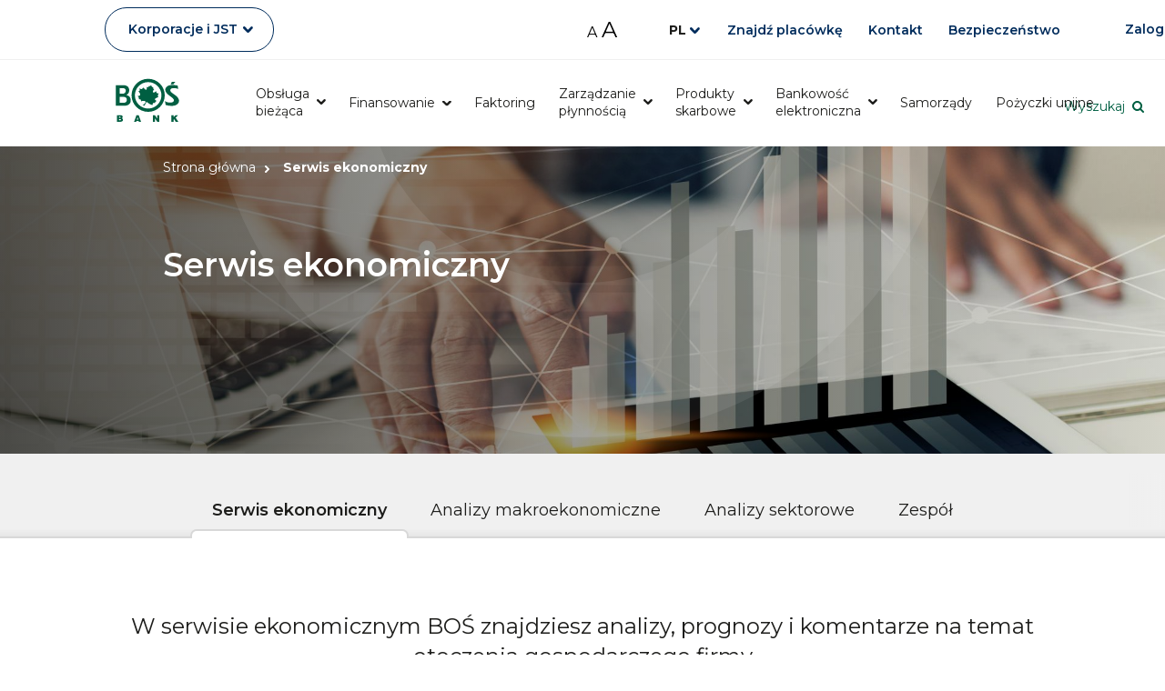

--- FILE ---
content_type: text/html; charset=utf-8
request_url: https://www.bosbank.pl/korporacje-i-JST/serwis-ekonomiczny/serwis-ekonomiczny
body_size: 11647
content:
<!DOCTYPE html>
<html lang="pl" class="no-js">
    <head>
        <!-- Google Tag Manager -->
<script>
    (function(w,d,s,l,i){w[l]=w[l]||[];w[l].push({'gtm.start':
    new Date().getTime(),event:'gtm.js'});var
    f=d.getElementsByTagName(s)[0],
    j=d.createElement(s),dl=l!='dataLayer'?'&l='+l:'';j.async=true;j.src=
    'https://www.googletagmanager.com/gtm.js?id='+i+dl;f.parentNode.insertBefore(j,f);
    })(window,document,'script','dataLayer','GTM-W8SFQX');
</script>
<!-- End Google Tag Manager -->        <!-- Hotjar Tracking Code for https://www.bosbank.pl/ -->
<script>
    (function (h, o, t, j, a, r) {
        h.hj =
            h.hj ||
            function () {
                (h.hj.q = h.hj.q || []).push(arguments);
            };
        h._hjSettings = {hjid: 6532583, hjsv: 6};
        a = o.getElementsByTagName('head')[0];
        r = o.createElement('script');
        r.async = 1;
        r.src = t + h._hjSettings.hjid + j + h._hjSettings.hjsv;
        a.appendChild(r);
    })(window, document, 'https://static.hotjar.com/c/hotjar-', '.js?sv=');
</script>
        <meta charset="utf-8" />
        <title>Serwis ekonomiczny | Bank Ochrony Środowiska</title>
        <meta name="viewport" content="width=device-width, initial-scale=1.0" />
        <meta name="referrer" content="always" />
        <link rel="icon" href="/__data/assets/file/0020/2891/favicon.ico?v=0.0.4" />
        <!--[if IE]><link rel="shortcut icon" href="/__data/assets/file/0020/2891/favicon.ico?v=0.0.4"><![endif]-->
        <meta name="msapplication-TileColor" content="#005F43">
        <!-- Chrome, Firefox OS and Opera -->
        <meta name="theme-color" content="#005F43">
        <!-- Windows Phone -->
        <meta name="msapplication-navbutton-color" content="#005F43">
        <!-- iOS Safari -->
        <meta name="apple-mobile-web-app-status-bar-style" content="#005F43">
        <!-- Metadata -->
        
<!-- SEO Schema //-->

<!-- User Defined //-->
<meta name="title" content="Serwis ekonomiczny | Bank Ochrony Środowiska" />
<meta name="keywords" content="" />
<meta name="description" content="" />
<meta name="author" content="Administrator strony BOŚ " />
<meta name="copyright" content="Bank Ochrony Środowiska" />
<meta name="robots" content="index,follow" />

<!-- Open Graph //-->
<meta property="og:description" content="" />
<meta property="og:image" content="https://www.bosbank.pl/__data/assets/image/0014/11822/logo-bosbank.png" />
<meta property="og:title" content="Serwis ekonomiczny" />
<meta property="og:type" content="website" />
<meta property="og:url" content="https://www.bosbank.pl/korporacje-i-JST/serwis-ekonomiczny/serwis-ekonomiczny" />

<!-- Twitter Card //-->
<meta name="twitter:card" content="summary" />
<meta name="twitter:site" content="@bos" />
<meta name="twitter:creator" content="@bankochronysrodowiska" />

        <!-- CSS main -->
<link rel="stylesheet" type="text/css" href="https://www.bosbank.pl/__data/assets/git_bridge/0018/549/main.css?h=b35bc90">
<!-- CSS vendors -->
<link rel="stylesheet" type="text/css" href="https://www.bosbank.pl/__data/assets/git_bridge/0018/549/vendors.css?h=b35bc90">
<style>
    .page-wrapper {
        position: relative;
    }
    .mt-0 {
        margin-top: 0 !important;
    }
    
    .pb-5 {
        padding-bottom: 5rem;
    }
    
    /* Table helpers */
    
    table.t-align-top tr, tr.t-align-top {
        vertical-align: top;
    }

    table.t-align-bottom tr, tr.t-align-bottom {
        vertical-align: bottom;
    }
    .main .phone-number__clean {
        text-decoration: initial;
    }
    .module-accordion__item:nth-child(n+6) {
        border-width: 1px;
        height: auto;
        margin-top: 0;
        opacity: 1;
        visibility: visible;
    }
    @media only screen and (min-width: 1280px) {
        .module-accordion__item:nth-child(n+9) {
            border-width: 0;
            height: 0;
            opacity: 0;
            position: relative;
            -webkit-transition: all 0.5s ease-out;
            transition: all 0.5s ease-out;
            visibility: hidden;
        }
    }
    .module-accordion__item:nth-child(n+9) {
        border-width: 0;
        height: 0;
        opacity: 0;
        position: relative;
        -webkit-transition: all 0.5s ease-out;
        transition: all 0.5s ease-out;
        visibility: hidden;
    }
    .module-steps article::after {
        content: '';
    }
    .module-steps .slick-slide::before {
        background: none !important;
    }
    .header-search__link {
        background: url("/__data/assets/git_bridge/0018/549/mysource_files/search-icon.svg") center right 2px no-repeat;
        color: #005f42;
        display: inline-block;
        font-size: 0.875rem;
        line-height: 1.1875rem;
        margin-top: 2.625rem;
        outline-width: medium;
        padding-right: 1.4375rem;
        text-decoration: none;
    }
    .header-search {
        display: inline-block;
    }
    @media only screen and (max-width: 1279px) {
        .header-search__link {
            margin-top: 1.6rem;
        }
    }
    @media only screen and (max-width: 767px) {
        .header-search__link {
            font-size: .75rem;
            font-weight: 600;
        }
        .header-logo__link {
            margin-right: 0;
        }
    }
    @media only screen and (max-width: 430px) {
        .header-top__right__login.btn {
            padding-right: 0;
        }
        .header-top__right__login:after {
            content: none;
        }
        .header-search__link {
            background: none;
        }
    }
</style>        <!-- Preloaded scripts -->
        <script>

(document.getElementsByClassName('no-js').length && typeof document.getElementsByClassName('no-js')[0].className !== 'undefined') ? document.getElementsByClassName('no-js')[0]
        .className = document.getElementsByClassName('no-js')[0].className.replace('no-js', 'js'): '';
        
// mock globalVars object
window.bos_js = {
    globalVars: {
        siteUrl    : 'https://www.bosbank.pl/korporacje-i-JST',
        siteName   : 'Bank Ochrony Środowiska - Korporacje',
        homePageId : '1116',
        pageUrl    : 'https://www.bosbank.pl/korporacje-i-JST/serwis-ekonomiczny/serwis-ekonomiczny',
        pageId     :  12628,
        recaptchaInitialized: false,
        supportedBrowsers: {
            'chrome'  : 70,
            'firefox' : 59,
            'safari'  : 12,
            'edge'    : 14,
            'ie'      : 11
        },
        unsupportedBrowsersUrl: 'https://www.bosbank.pl/_web_services/web/unsupported-browsers?site_id=1106',
        searchAutocomplete: 'https://www.bosbank.pl/korporacje-i-JST/wyszukiwarka-autocomplete',
        itemListUrlFilter: 'https://www.bosbank.pl/_web_services/raportynewsy/ewgwtrg',
        fbProfile: 'corpo'
    },
    slickVars: {
        centerPadding: '25px',
        breakpointTablet: 1280,
        breakpointMobile: 768
    },
    popupVars: {
        breakpointTablet: 1280
    },
    fn: {},
    formErrors: {
        'default'         : 'Pole wymagane',
        'mail'            : 'Poprawny adres email jest wymagany',
        'phone'           : 'Poprawny numer telefonu jest wymagany',
        'date'            : 'Poprawny format daty jest wymagany',
        'datepl'          : 'Poprawny format daty jest wymagany',
        'birthdate'  : 'Wniosek mo\u017ce z\u0142o\u017cy\u0107 jedynie osoba pe\u0142noletnia',
        'pesel'           : 'Poprawny numer PESEL jest wymagany',
        'id'              : 'Poprawny numer dow. osobistego jest wymagany',
        'passport'   : 'Poprawny numer paszportu jest wymagany',
        'postalcode'      : 'Poprawny kod pocztowy jest wymagany',
        'ustin'           : 'Poprawny numer US TIN jest wymagany',
        'currency'        : 'Poprawny format waluty jest wymagany',
        'customAgreement' : 'Brak zaznaczenia tego pola powoduje, \u017ce nie mo\u017cemy si\u0119 z Tob\u0105 kontaktowa\u0107. Je\u015bli chcesz wys\u0142a\u0107 ten formularz i uzyska\u0107 odpowied\u017a z Banku zaznacz, \u017ce wyra\u017casz zgod\u0119',
        'idCard'     : 'Je\u015bli nie zgadzasz si\u0119 na za\u0142\u0105czenie skanu\/zdj\u0119cia dowodu zapraszamy do jednego z naszych <a href=\".?a=10176#hash_8555\">oddzia\u0142\u00f3w<\/a>',
        'ifError'         : 'Poprawny adres e-mail lub numer telefonu jest wymagany',
        'nonResident': 'W przypadku Nierezydenta proces zawierania Umowy rachunku mo\u017ce by\u0107 doko\u0144czony wy\u0142\u0105cznie w oddziale Banku.',
        'pep'        : 'W przypadku osoby zajmuj\u0105cej eksponowane stanowisko polityczne proces zawierania Umowy rachunku mo\u017ce by\u0107 doko\u0144czony wy\u0142\u0105cznie w oddziale Banku.',
    },
    calendar: {
        startDay: 1,
        overlayButton: "Wybierz",
        overlayPlaceholder: "Wpisz rok",
        customDays: [ "Nd", "Pn", "Wt", "Śr", "Cz", "Pt", "Sb" ],
        customMonths: [ "Styczeń", "Luty", "Marzec", "Kwiecień", "Maj", "Czerwiec", "Lipiec", "Sierpień","Wrzesień", "Październik", "Listopad", "Grudzień" ]
    },
    
}
</script><!-- additional script -->


<!-- Google tag (gtag.js) - Google Analytics -->
<script async src="https://www.googletagmanager.com/gtag/js?id=AW-625328556"></script>
<script>
window.dataLayer = window.dataLayer || [];
function gtag(){dataLayer.push(arguments);}
gtag('js', new Date());

gtag('config', 'AW-625328556');
</script>
<!-- End of global snippet -->
 
        
                    


</head>
    <body class="inside">
        <!-- Google Tag Manager (noscript) -->
<noscript>
    <iframe src="https://www.googletagmanager.com/ns.html?id=GTM-W8SFQX" height="0" width="0" style="display:none;visibility:hidden"></iframe>
</noscript>
<!-- End Google Tag Manager (noscript) -->        
 
        
                       <div class="page-wrapper">
                    
        <!-- notice -->
        
        <!--noindex-->
            <header class="header " id="header">
                
<section class="header-top ">
    <div class="header-top__wrapper content-wrapper">
        
        <div class="header-top__left">
            
            <a href="#" class="header-top__left__link-active" title="Korporacje i JST">Korporacje i JST</a>
            <!-- client switcher -->
            <ul class="header-top__left__list">
    
    <li class="header-top__left__item">
        <a href="https://www.bosbank.pl/klient-indywidualny" class="header-top__left__link">Klient indywidualny</a>
    </li>

    <li class="header-top__left__item">
        <a href="https://www.bosbank.pl/mikroprzedsiebiorstwa" class="header-top__left__link">Przedsiębiorcy</a>
    </li>

    <li class="header-top__left__item">
        <a href="https://www.bosbank.pl/wspolnoty-mieszkaniowe" class="header-top__left__link">Wspólnoty mieszkaniowe</a>
    </li>

    <li class="header-top__left__item">
        <a href="https://www.bosbank.pl/makro" class="header-top__left__link">Małe i średnie firmy</a>
    </li>

    <li class="header-top__left__item">
        <a href="https://www.bosbank.pl/EKO" class="header-top__left__link">Przystanek EKO</a>
    </li>

    
    <li class="header-top__left__item">
        <a href="https://www.bosbank.pl/pozyczkiunijne" class="header-top__left__link">Pożyczki unijne</a>
    </li>
    
    <li class="header-top__left__item">
        <a href="https://www.bosbank.pl/Porady" class="header-top__left__link">Porady</a>
    </li>
</ul>
            
        </div>
        
       
        <div class="header-top__right">
        <div class="header-font-size-manager" role="group" aria-label="Zmiana rozmiaru czcionki">
            <button type="button" class="header-font-size-manager__decreaseFontButton" id="decrease-font-button"
                aria-label="Zmniejsz rozmiar czcionki">A</button>
            <button type="button" class="header-font-size-manager__increaseFontButton" id="increase-font-button"
                aria-label="Zwiększ rozmiar czcionki">A</button>
        </div>
        <!-- list of languages -->
        
            <section class="header-lang">
                         <button id="header-lang-btn" type="button" class="header-lang__btn js-header-lang-btn" aria-haspopup="true" aria-controls="header-lang-list" aria-expanded="false">
                            <span class="header-lang__arrow">PL<span class="sr-only">Wersja językowa serwisu</span>
                        </button>
                        <ul id="header-lang-list" class="header-lang__list" aria-hidden="true" aria-labelledby="header-lang-btn"><li class="header-lang__item">
                                     <a class="header-lang__link" href="https://www.bosbank.pl/en" title="angielska" tabindex="-1">EN</a>
                                </li></ul></section>
       
         
        
         <ul class="header-top__right__list">
            <li class="header-top__right__item">
                <a class="header-top__right__link" href="https://www.bosbank.pl/klient-indywidualny/przekierowania/znajdz-placowke">
                
                    
                        <span class="icon">
                            <svg xmlns="http://www.w3.org/2000/svg" width="11.75" height="15.129" viewbox="0 0 11.75 15.129">
    <path id="map-location" d="M41.816,0a5.875,5.875,0,0,0-5.875,5.875c0,3.245,4,9.254,5.875,9.254s5.875-6.009,
    5.875-9.254A5.875,5.875,0,0,0,41.816,0Zm0,8.568a3.093,3.093,0,1,1,3.093-3.093A3.093,3.093,0,0,1,41.816,8.568Z"
          transform="translate(-35.941)" fill="#fff"></path>
</svg>

                        </span><!--
                    --><!--
                    -->Znajdź placówkę
                </a>
            </li>
        
         
       
        
            <li class="header-top__right__item">
                <a class="header-top__right__link" href="https://www.bosbank.pl/kontakt">
                    
                    
                        <span class="icon">
                            <svg xmlns="http://www.w3.org/2000/svg" width="12.499" height="13.411" viewbox="0 0 12.499 13.411">
    <path d="M11.971,9.334c-.81-.693-1.632-1.113-2.433-.421l-.478.418c-.35.3-1,1.722-3.513-1.169S4.53,4.825,4.88,
    4.525l.48-.419c.8-.693.5-1.566-.079-2.465L4.936,1.1c-.577-.9-1.2-1.485-2-.793L2.5.68A4.048,4.048,0,0,0,.924,
    3.36c-.288,1.9.62,4.084,2.7,6.477s4.112,3.6,6.039,3.575a4.059,4.059,0,0,0,2.871-1.189l.433-.377c.8-.692.3-1.4-.509-2.091Z"
          transform="translate(-0.872 0)" fill="#fff"></path>
</svg>

                        </span><!--
                    --><!--
                    -->Kontakt
                </a>
            </li>
            <li class="header-top__right__item">
                <a class="header-top__right__link" href="https://www.bosbank.pl/wazne-informacje/bezpieczenstwo/">
                Bezpieczeństwo</a>
            </li>
        </ul>
        
        
        
            <a href="#" id="header-top-loginbtn" class="header-top__right__login btn btn--blue ">Zaloguj się</a>
            <ul class="header-top__right__login-list">
                <li class="header-top__right__login-item">
                    <span class="header-top__right__login-text">Dla klienta indywidualnego</span>
                    <p><a href="https://bosbank24.pl/" class="btn btn--icon-locked" target="_blank">BOŚBank24</a></p>
                </li>
                <li class="header-top__right__login-item">
                    <span class="header-top__right__login-text">Dla klienta biznesowego</span>
                     <p><a href="https://iboss24.pl/" class="btn btn--blue btn--icon-locked" target="_blank">iBOSS24&nbsp;</a><a href="https://faktoring.bosbank.pl" class="--blue--icon-folderbtn--icon-folder btn btn--white-blue btn--icon-locked" target="_blank">BośFaktor</a></p>
                </li>
            </ul>
        
        </div>
    </div>
</section>


<div class="header-bottom  ">
    <div class="header-bottom__wrapper content-wrapper">
        
        <div class="header-logo ">
                <a class="header-logo__link" href="
                    
                        https://www.bosbank.pl/korporacje-i-JST
                    ">
                    <img class="header-logo__img header-static__logo" src="https://www.bosbank.pl/__data/assets/file/0021/43635/Logo.svg" alt="Home" />
                     <img class="header-logo__img header-sticky__logo" src="https://www.bosbank.pl/__data/assets/git_bridge/0018/549/mysource_files/logo-bos-lisc.svg?h=b35bc90" alt="Home">
                </a>
        </div>

        <a href="#" class="header-hamburger ">
            <span class="header-hamburger__button">
                <span><span class="sr-only">Nawigacja mobilna</span></span>
            </span>
        </a>

        <div class="menu-nav__wrapper  
        
            
                
                    
                    
                
            
        ">
            
            <!-- menu -->
            
 
<nav class="menu-nav">
    <ul class="menu-nav__list">
        
        <li class="menu-nav__item has-children ">
            <a href="https://www.bosbank.pl/korporacje-i-JST/obsluga-biezaca" class="menu-nav__link" data-title="Obsługa bieżąca">
                <span class="menu-nav__link-wrapper">
                    Obsługa bieżąca
                </span>
            </a>
                <span role="button" class="menu-nav__link--btn"><span class="sr-only">rozwiń/zwiń</span></span>
            
            <div class="menu-nav__sub-wrapper" >
                <ul class="menu-nav__sub-menu  menu-nav__sub-menu--center">
                        <li class="menu-nav__sub-menu__item">
                            <a href="https://www.bosbank.pl/korporacje-i-JST/obsluga-biezaca/rachunki" class="menu-nav__sub-menu__link">
                                <div class="menu-nav__sub-menu__wrapper">
                                    <span class="menu-nav__sub-menu__title">Rachunki</span>
                                    <p class="menu-nav__sub-menu__desc">
                                       
                                    </p>
                                </div>
                            </a>
                        </li>
                        <li class="menu-nav__sub-menu__item">
                            <a href="https://www.bosbank.pl/korporacje-i-JST/obsluga-biezaca/transakcje-uslugi-rozliczeniowe" class="menu-nav__sub-menu__link">
                                <div class="menu-nav__sub-menu__wrapper">
                                    <span class="menu-nav__sub-menu__title">Transakcje - usługi rozliczeniowe</span>
                                    <p class="menu-nav__sub-menu__desc">
                                       
                                    </p>
                                </div>
                            </a>
                        </li>
                </ul>
            </div>
        </li>
        <li class="menu-nav__item has-children ">
            <a href="https://www.bosbank.pl/korporacje-i-JST/finansowanie" class="menu-nav__link" data-title="Finansowanie">
                <span class="menu-nav__link-wrapper">
                    Finansowanie
                </span>
            </a>
                <span role="button" class="menu-nav__link--btn"><span class="sr-only">rozwiń/zwiń</span></span>
            
            <div class="menu-nav__sub-wrapper" >
                <ul class="menu-nav__sub-menu menu-nav__sub-menu--col4 ">
                        <li class="menu-nav__sub-menu__item">
                            <a href="https://www.bosbank.pl/korporacje-i-JST/finansowanie/finansowanie-inwestycyjne-eko-euro" class="menu-nav__sub-menu__link">
                                <div class="menu-nav__sub-menu__wrapper">
                                    <span class="menu-nav__sub-menu__title">Finansowanie inwestycyjne</span>
                                    <p class="menu-nav__sub-menu__desc">
                                       
                                    </p>
                                </div>
                            </a>
                        </li>
                        <li class="menu-nav__sub-menu__item">
                            <a href="https://www.bosbank.pl/korporacje-i-JST/finansowanie/finansowanie-obrotowe" class="menu-nav__sub-menu__link">
                                <div class="menu-nav__sub-menu__wrapper">
                                    <span class="menu-nav__sub-menu__title">Finansowanie obrotowe</span>
                                    <p class="menu-nav__sub-menu__desc">
                                       
                                    </p>
                                </div>
                            </a>
                        </li>
                        <li class="menu-nav__sub-menu__item">
                            <a href="https://www.bosbank.pl/korporacje-i-JST/finansowanie/karty-kredytowe" class="menu-nav__sub-menu__link">
                                <div class="menu-nav__sub-menu__wrapper">
                                    <span class="menu-nav__sub-menu__title">Karty kredytowe</span>
                                    <p class="menu-nav__sub-menu__desc">
                                       
                                    </p>
                                </div>
                            </a>
                        </li>
                        <li class="menu-nav__sub-menu__item">
                            <a href="https://www.bosbank.pl/korporacje-i-JST/finansowanie-handlu" class="menu-nav__sub-menu__link">
                                <div class="menu-nav__sub-menu__wrapper">
                                    <span class="menu-nav__sub-menu__title">Finansowanie handlu</span>
                                    <p class="menu-nav__sub-menu__desc">
                                       
                                    </p>
                                </div>
                            </a>
                        </li>
                        <li class="menu-nav__sub-menu__item">
                            <a href="https://www.bosbank.pl/korporacje-i-JST/finansowanie/fundusze-europejskie" class="menu-nav__sub-menu__link">
                                <div class="menu-nav__sub-menu__wrapper">
                                    <span class="menu-nav__sub-menu__title">Fundusze europejskie i Gwarancje BGK</span>
                                    <p class="menu-nav__sub-menu__desc">
                                       
                                    </p>
                                </div>
                            </a>
                        </li>
                        <li class="menu-nav__sub-menu__item">
                            <a href="https://www.bosbank.pl/korporacje-i-JST/finansowanie/pozyczka-hipoteczna" class="menu-nav__sub-menu__link">
                                <div class="menu-nav__sub-menu__wrapper">
                                    <span class="menu-nav__sub-menu__title">Pożyczka hipoteczna</span>
                                    <p class="menu-nav__sub-menu__desc">
                                       
                                    </p>
                                </div>
                            </a>
                        </li>
                        <li class="menu-nav__sub-menu__item">
                            <a href="https://www.bosbank.pl/korporacje-i-JST/finansowanie/kredyt-na-termomodernizacje-i-remont-z-premia" class="menu-nav__sub-menu__link">
                                <div class="menu-nav__sub-menu__wrapper">
                                    <span class="menu-nav__sub-menu__title">Preferencyjne finansowanie proekologiczne </span>
                                    <p class="menu-nav__sub-menu__desc">
                                       
                                    </p>
                                </div>
                            </a>
                        </li>
                        <li class="menu-nav__sub-menu__item">
                            <a href="https://www.bosbank.pl/korporacje-i-JST/finansowanie/inicjatywa-elena" class="menu-nav__sub-menu__link">
                                <div class="menu-nav__sub-menu__wrapper">
                                    <span class="menu-nav__sub-menu__title">Inicjatywa ELENA</span>
                                    <p class="menu-nav__sub-menu__desc">
                                       
                                    </p>
                                </div>
                            </a>
                        </li>
                        <li class="menu-nav__sub-menu__item">
                            <a href="https://www.bosbank.pl/korporacje-i-JST/finansowanie/kredyt-technologiczny" class="menu-nav__sub-menu__link">
                                <div class="menu-nav__sub-menu__wrapper">
                                    <span class="menu-nav__sub-menu__title">Kredyt technologiczny</span>
                                    <p class="menu-nav__sub-menu__desc">
                                       
                                    </p>
                                </div>
                            </a>
                        </li>
                        <li class="menu-nav__sub-menu__item">
                            <a href="https://www.bosbank.pl/korporacje-i-JST/finansowanie/kredyt-ekologiczny-feng" class="menu-nav__sub-menu__link">
                                <div class="menu-nav__sub-menu__wrapper">
                                    <span class="menu-nav__sub-menu__title">Kredyt ekologiczny FENG</span>
                                    <p class="menu-nav__sub-menu__desc">
                                       
                                    </p>
                                </div>
                            </a>
                        </li>
                </ul>
            </div>
        </li>
        <li class="menu-nav__item  ">
            <a href="https://www.bosbank.pl/korporacje-i-JST/faktoring" class="menu-nav__link" data-title="Faktoring">
                <span class="menu-nav__link-wrapper">
                    Faktoring
                </span>
            </a>
            
        </li>
        <li class="menu-nav__item has-children ">
            <a href="https://www.bosbank.pl/korporacje-i-JST/zarzadzanie-plynnoscia" class="menu-nav__link" data-title="Zarządzanie płynnością">
                <span class="menu-nav__link-wrapper">
                    Zarządzanie płynnością
                </span>
            </a>
                <span role="button" class="menu-nav__link--btn"><span class="sr-only">rozwiń/zwiń</span></span>
            
            <div class="menu-nav__sub-wrapper" >
                <ul class="menu-nav__sub-menu  menu-nav__sub-menu--center">
                        <li class="menu-nav__sub-menu__item">
                            <a href="https://www.bosbank.pl/korporacje-i-JST/zarzadzanie-plynnoscia/lokaty-terminowe" class="menu-nav__sub-menu__link">
                                <div class="menu-nav__sub-menu__wrapper">
                                    <span class="menu-nav__sub-menu__title">Lokaty terminowe</span>
                                    <p class="menu-nav__sub-menu__desc">
                                       
                                    </p>
                                </div>
                            </a>
                        </li>
                        <li class="menu-nav__sub-menu__item">
                            <a href="https://www.bosbank.pl/korporacje-i-JST/zarzadzanie-plynnoscia/lokaty-nego" class="menu-nav__sub-menu__link">
                                <div class="menu-nav__sub-menu__wrapper">
                                    <span class="menu-nav__sub-menu__title">Lokaty negocjowane</span>
                                    <p class="menu-nav__sub-menu__desc">
                                       
                                    </p>
                                </div>
                            </a>
                        </li>
                        <li class="menu-nav__sub-menu__item">
                            <a href="https://www.bosbank.pl/korporacje-i-JST/zarzadzanie-plynnoscia/konsolidacja-r-kow" class="menu-nav__sub-menu__link">
                                <div class="menu-nav__sub-menu__wrapper">
                                    <span class="menu-nav__sub-menu__title">Konsolidacja rachunków</span>
                                    <p class="menu-nav__sub-menu__desc">
                                       
                                    </p>
                                </div>
                            </a>
                        </li>
                </ul>
            </div>
        </li>
        <li class="menu-nav__item has-children ">
            <a href="https://www.bosbank.pl/korporacje-i-JST/produkty-skarbowe" class="menu-nav__link" data-title="Produkty skarbowe">
                <span class="menu-nav__link-wrapper">
                    Produkty skarbowe
                </span>
            </a>
                <span role="button" class="menu-nav__link--btn"><span class="sr-only">rozwiń/zwiń</span></span>
            
            <div class="menu-nav__sub-wrapper" >
                <ul class="menu-nav__sub-menu menu-nav__sub-menu--col4 ">
                        <li class="menu-nav__sub-menu__item">
                            <a href="https://www.bosbank.pl/makro/produkty-skarbowe/fx" class="menu-nav__sub-menu__link">
                                <div class="menu-nav__sub-menu__wrapper">
                                    <span class="menu-nav__sub-menu__title">Negocjowane transakcje FX Spot</span>
                                    <p class="menu-nav__sub-menu__desc">
                                       
                                    </p>
                                </div>
                            </a>
                        </li>
                        <li class="menu-nav__sub-menu__item">
                            <a href="https://www.bosbank.pl/makro/produkty-skarbowe/forward" class="menu-nav__sub-menu__link">
                                <div class="menu-nav__sub-menu__wrapper">
                                    <span class="menu-nav__sub-menu__title">Transakcje FX Forward</span>
                                    <p class="menu-nav__sub-menu__desc">
                                       
                                    </p>
                                </div>
                            </a>
                        </li>
                        <li class="menu-nav__sub-menu__item">
                            <a href="https://www.bosbank.pl/makro/produkty-skarbowe/transakcje-fx-swap" class="menu-nav__sub-menu__link">
                                <div class="menu-nav__sub-menu__wrapper">
                                    <span class="menu-nav__sub-menu__title">Transakcje FX Swap</span>
                                    <p class="menu-nav__sub-menu__desc">
                                       
                                    </p>
                                </div>
                            </a>
                        </li>
                        <li class="menu-nav__sub-menu__item">
                            <a href="https://www.bosbank.pl/makro/produkty-skarbowe/irs" class="menu-nav__sub-menu__link">
                                <div class="menu-nav__sub-menu__wrapper">
                                    <span class="menu-nav__sub-menu__title">Transakcje IRS</span>
                                    <p class="menu-nav__sub-menu__desc">
                                       
                                    </p>
                                </div>
                            </a>
                        </li>
                </ul>
            </div>
        </li>
        <li class="menu-nav__item has-children ">
            <a href="https://www.bosbank.pl/korporacje-i-JST/bankowosc-elektroniczna" class="menu-nav__link" data-title="Bankowość elektroniczna">
                <span class="menu-nav__link-wrapper">
                    Bankowość elektroniczna
                </span>
            </a>
                <span role="button" class="menu-nav__link--btn"><span class="sr-only">rozwiń/zwiń</span></span>
            
            <div class="menu-nav__sub-wrapper" >
                <ul class="menu-nav__sub-menu  menu-nav__sub-menu--center">
                        <li class="menu-nav__sub-menu__item">
                            <a href="https://www.bosbank.pl/korporacje-i-JST/bankowosc-elektroniczna/iBOSS-24" class="menu-nav__sub-menu__link">
                                <div class="menu-nav__sub-menu__wrapper">
                                    <span class="menu-nav__sub-menu__title">iBOSS24</span>
                                    <p class="menu-nav__sub-menu__desc">
                                       
                                    </p>
                                </div>
                            </a>
                        </li>
                        <li class="menu-nav__sub-menu__item">
                            <a href="https://www.bosbank.pl/korporacje-i-JST/bankowosc-elektroniczna/bos-connect" class="menu-nav__sub-menu__link">
                                <div class="menu-nav__sub-menu__wrapper">
                                    <span class="menu-nav__sub-menu__title">BOŚ Connect</span>
                                    <p class="menu-nav__sub-menu__desc">
                                       
                                    </p>
                                </div>
                            </a>
                        </li>
                        <li class="menu-nav__sub-menu__item">
                            <a href="https://www.bosbank.pl/korporacje-i-JST/bankowosc-elektroniczna/szafir" class="menu-nav__sub-menu__link">
                                <div class="menu-nav__sub-menu__wrapper">
                                    <span class="menu-nav__sub-menu__title">Szafir</span>
                                    <p class="menu-nav__sub-menu__desc">
                                       
                                    </p>
                                </div>
                            </a>
                        </li>
                </ul>
            </div>
        </li>
        <li class="menu-nav__item  ">
            <a href="https://www.bosbank.pl/korporacje-i-JST/samorzady" class="menu-nav__link" data-title="Samorządy">
                <span class="menu-nav__link-wrapper">
                    Samorządy
                </span>
            </a>
            
        </li>
        <li class="menu-nav__item  ">
            <a href="https://www.bosbank.pl/korporacje-i-JST/pozyczki-unijne" class="menu-nav__link" data-title="Pożyczki unijne">
                <span class="menu-nav__link-wrapper">
                    Pożyczki unijne
                </span>
            </a>
            
        </li>
    
    </ul>
</nav>
        </div>
        
        
            <section class="header-search">
                <a href="https://www.bosbank.pl/korporacje-i-JST/wyszukiwarka" class="header-search__link">
                    Wyszukaj
                </a>
            </section>
        
        
        <div class="header-bottom__right-wrapper">
        
        <a class="header-bottom__contact-link" href="https://www.bosbank.pl/kontakt">
            <img class="header-bottom__contact-image" src="https://www.bosbank.pl/__data/assets/git_bridge/0018/549/mysource_files/header-contact-icon.svg?h=b35bc90" alt="Contact link icon">
            
        </a>
        
        
        
        <a href="#" id="header-bottom-loginbtn" class="btn  btn--small btn--blue header-top__right__login">Zaloguj się</a>
            <ul class="header-top__right__login-list">
                <li class="header-top__right__login-item">
                    <span class="header-top__right__login-text">Dla klienta indywidualnego</span>
                    <p><a href="https://bosbank24.pl/" class="btn btn--icon-locked" target="_blank">BOŚBank24</a></p>
                </li>
                <li class="header-top__right__login-item">
                    <span class="header-top__right__login-text">Dla klienta biznesowego</span>
                     <p><a href="https://iboss24.pl/" class="btn btn--blue btn--icon-locked" target="_blank">iBOSS24&nbsp;</a><a href="https://faktoring.bosbank.pl" class="--blue--icon-folderbtn--icon-folder btn btn--white-blue btn--icon-locked" target="_blank">BośFaktor</a></p>
                </li>
            </ul>
        
        </div>
    </div>
    
    
</div>


    
    
                                <!-- banner hedear -->
                                                                
            </header><!-- /.header -->
        <!--endnoindex-->
            <!-- start main-content -->
                                                                <section class="inner-header inner-header--thumb" >
                        <div class="inner-header--thumb__wrapper" 
                            style="background-image: url('https://www.bosbank.pl/__data/assets/image/0014/5315/varieties/w1920.jpg');">
                            <div class="inner-header__wrapper">
                                                    <!--start breadcrumbs-->
                        <div class="breadcrumb">
                            <span class="sr-only">Jesteś tutaj</span>
                            <ol itemscope itemtype="http://schema.org/BreadcrumbList">
                                <li itemprop="itemListElement" itemscope itemtype="http://schema.org/ListItem">
                                    <a href="https://www.bosbank.pl/korporacje-i-JST" itemtype="http://schema.org/Thing" itemprop="item">
                                        <span itemprop="name">Strona główna</span>
                                    </a>
                                    <meta itemprop="position" content="0"/>
                                </li>
                                                                <li>
                                    <span>Serwis ekonomiczny</span>
                                </li>
                            </ol>
                        </div>
                    <!--end breadcrumbs--> 
                                                <h1 class="page-header">Serwis ekonomiczny</h1>
                                <span class="page-subheader"></span>
                                                                                                        </div>
                        </div>
                    </section>
                                            <main class="main" id="main">
                



    <!-- Asset Contents Start -->
             <section class="full-page-tabs tabs-">
        <div class="tabs__nav-wrapper">
             <a href="#" class="full-page-tabs__title" role="menuitem" aria-haspopup="true" aria-expanded="false">
                Serwis ekonomiczny</a>
            <ul class="tabs__nav" role="menu">
                <li class="tabs__nav-item" role="menuitem">
    <a href="https://www.bosbank.pl/korporacje-i-JST/serwis-ekonomiczny/serwis-ekonomiczny" type="button" class="tabs__nav-btn active">
        Serwis ekonomiczny
    </a>
</li><li class="tabs__nav-item" role="menuitem">
    <a href="https://www.bosbank.pl/korporacje-i-JST/serwis-ekonomiczny/analizy-makroekonomiczne" type="button" class="tabs__nav-btn ">
        Analizy makroekonomiczne
    </a>
</li><li class="tabs__nav-item" role="menuitem">
    <a href="https://www.bosbank.pl/korporacje-i-JST/serwis-ekonomiczny/analizy-sektorowe" type="button" class="tabs__nav-btn ">
        Analizy sektorowe
    </a>
</li><li class="tabs__nav-item" role="menuitem">
    <a href="https://www.bosbank.pl/korporacje-i-JST/serwis-ekonomiczny/zespol" type="button" class="tabs__nav-btn ">
        Zespół
    </a>
</li>
            </ul>
        </div>
</section>
        <!-- START AC -->
        <section data-hash="hash_13739" id="hash_13739" class="module-simple-text separation-line">
    <div class="content-wrapper">
        <div class="text-wrapper"><h4 style="text-align: center;">W serwisie ekonomicznym BOŚ znajdziesz analizy, prognozy i komentarze na temat otoczenia gospodarczego firmy</h4></div>
    </div>
</section>
    <section data-hash="hash_13042" class="module-features separation-line">
    <div class="content-wrapper">
        <ul>           
                    <li>
                        <div><p style="text-align: center;">Chcesz być na bieżąco z ważnymi informacjami z gospodarki?</p></div>
                    </li>
                    <li>
                        <div><p style="text-align: center;">Interesują Cię bieżące trendy na rynkach finansowych?</p></div>
                    </li>
                    <li>
                        <div><p style="text-align: center;">Chcesz zrozumieć co dzieje się w gospodarce - w Polsce i na świecie, potrzebujesz profesjonalnych prognoz?</p></div>
                    </li>
                    <li>
                        <div><p style="text-align: center;">A może potrzebujesz informacji branżowych?</p></div>
                    </li>
        </ul>
    </div>
</section>
    <section data-hash="hash_12646" class="module-features separation-line">
    <div class="content-wrapper">
            <header>
                <h2 class="module-header">Mamy dla Ciebie</h2>
                
            </header>
        <ul>           
                    <li>
                        <div><p style="text-align: center;" class="bos-green"><a href="https://www.bosbank.pl/korporacje-i-JST/serwis-ekonomiczny/analizy-makroekonomiczne" target="_blank" class="bos-green">KOMENTARZE BIEŻĄCE</a></p></div>
                    </li>
                    <li>
                        <div><p style="text-align: center;" class="bos-green"><a href="https://www.bosbank.pl/korporacje-i-JST/serwis-ekonomiczny/analizy-makroekonomiczne#14616" target="_blank" class="bos-green">KOMENTARZE TYGODNIOWE</a></p></div>
                    </li>
                    <li>
                        <div><p style="text-align: center;" class="bos-green"><a href="https://www.bosbank.pl/korporacje-i-JST/serwis-ekonomiczny/analizy-makroekonomiczne" target="_blank" class="bos-green">PRZEGLĄDY KWARTALNE</a></p></div>
                    </li>
                    <li>
                        <div><p style="text-align: center;"><a href="https://www.bosbank.pl/korporacje-i-JST/serwis-ekonomiczny/analizy-sektorowe" target="_blank" class="bos-green"> <span class="bos-green">ANALIZY SEKTOROWE</span></a></p></div>
                    </li>
        </ul>
    </div>
</section>
    <section data-hash="hash_12806" id="hash_12806" class="module-simple-text separation-line">
    <div class="content-wrapper">
        <div class="text-wrapper"><h5 style="text-align: center;" class="bos-green"><strong>Łukasz Tarnawa i Aleksandra Świątkowska, ekonomiści BOŚ, </strong><br><strong>zajęli pierwsze miejsce w konkursie „Parkietu” na najtrafniejsze prognozy makroekonomiczne i rynkowe w 2022 roku.</strong></h5><h5 style="text-align: center;"><strong class="bos-green">Ekonomiści BOŚ po raz czwarty z rzędu zwyciężyli w bieżącej formule konkursu Parkietu, co jest osiągnięciem bez precedensu w historii rankingu!</strong></h5><p><img src="https://www.bosbank.pl/__data/assets/image/0029/54839/parkiet_4log.png" data-upload-id="1" width="1035" height="135" alt=""></p></div>
    </div>
</section>

    <!-- END AC -->
    <!-- Asset Contents End -->
            </main><!-- /#main -->
            <!-- end main-content -->
            <!--noindex-->
            <!-- start footer -->
            <div class="overflow-wrapper">
    <footer class="footer">
        
<div id="content_container_580">

<div class="footer__wrapper content-wrapper">
    <ul class="footer__coll">
        <li>
            
            <h2 class="footer__coll-title">Informacje korporacyjne</h2>
            
            <button class="footer__list-show" type="button"><span class="sr-only">Rozwiń/Zwiń</span></button>
            
            <ul class="footer__list"><li><a class="footer__link" href="https://www.bosbank.pl/klient-indywidualny/aktualnosci" >Aktualności</a></li><li><a class="footer__link" href="https://www.bosbank.pl/informacje-korporacyjne/o-banku" >O banku</a></li><li><a class="footer__link" href="https://www.bosbank.pl/informacje-korporacyjne/grupa-bos-i-serwisy-towarzyszace" >Grupa kapitałowa BOŚ</a></li><li><a class="footer__link" href="https://www.bosbank.pl/informacje-korporacyjne/relacje-inwestorskie/raporty-biezace-i-okresowe" target="_blank">Relacje inwestorskie</a></li><li><a class="footer__link" href="https://www.bosbank.pl/informacje-korporacyjne/Investor-relations/raporty-biezace-i-okresowe" target="_blank">Investor relations</a></li><li><a class="footer__link" href="https://www.bosbank.pl/informacje-korporacyjne/centrum-prasowe/serwis-prasowy" >Serwis prasowy</a></li><li><a class="footer__link" href="https://www.bosbank.pl/ESG/esg/strategia-i-raport-esg" >Strategia i raportowanie ESG</a></li><li><a class="footer__link" href="https://www.bosbank.pl/korporacje-i-JST/serwis-ekonomiczny/serwis-ekonomiczny" >Serwis ekonomiczny</a></li><li><a class="footer__link" href="https://www.bosbank.pl/kariera" >Kariera</a></li><li><a class="footer__link" href="https://bosbank.logintrade.net/portal,listaZapytaniaOfertowe.html" target="_blank">Platforma zakupowa</a></li></ul>
            
         
        </li>
        <li>
            
            <h2 class="footer__coll-title">Ważne informacje</h2>
            
            <button class="footer__list-show" type="button"><span class="sr-only">Rozwiń/Zwiń</span></button>
            
            <ul class="footer__list"><li><a class="footer__link" href="https://www.bosbank.pl/polityka-cookies" >Polityka cookies</a></li><li><a class="footer__link" href="https://www.bosbank.pl/wazne-informacje/bezpieczenstwo" >Bezpieczeństwo</a></li><li><a class="footer__link" href="https://www.bosbank.pl/wazne-informacje/tabele-oplaty" >Tabele, opłaty, regulaminy</a></li><li><a class="footer__link" href="https://www.bosbank.pl/wazne-informacje/informacje-podatkowe" >Informacje podatkowe</a></li><li><a class="footer__link" href="https://www.bosbank.pl/wazne-informacje/regulacje" >Regulacje i Pełnomocnictwa</a></li><li><a class="footer__link" href="https://www.bosbank.pl/wazne-informacje/kursy-walut" >Kursy walut</a></li><li><a class="footer__link" href="https://www.bosbank.pl/api" >BOŚBank API</a></li><li><a class="footer__link" href="https://www.bosbank.pl/wazne-informacje/RODO" >RODO</a></li><li><a class="footer__link" href="https://www.bosbank.pl/wskazniki-referencyjne" >Wskaźniki referencyjne</a></li><li><a class="footer__link" href="https://www.bosbank.pl/wazne-informacje/zespol-jakosci-danych" >Zespół Jakości danych</a></li><li><a class="footer__link" href="https://www.bosbank.pl/wazne-informacje/czym-jest-kycpsk" >Czym jest KYC/PSK?</a></li><li><a class="footer__link" href="https://www.bosbank.pl/wazne-informacje/iso-20022" >ISO 20022</a></li><li><a class="footer__link" href="https://www.bosbank.pl/wazne-informacje/regulacje/banki-korespondenci" >Banki korespondenci</a></li><li><a class="footer__link" href="https://www.bosbank.pl/klient-indywidualny/deklaracja-dostepnosci" >Deklaracja dostępności </a></li><li><a class="footer__link" href="https://www.bosbank.pl/klient-indywidualny/kalkulator-przewalutowan-dla-kart" >Kalkulator przewalutowań dla kart</a></li></ul>
            
        </li>
        <li>
            
            <h2 class="footer__coll-title">Pomoc i kontakt</h2>
            
            <button class="footer__list-show" type="button"><span class="sr-only">Rozwiń/Zwiń</span></button>
            
            
                
                <ul class="footer__list">
                   <li>
                        Infolinia – nowy klient:
                        <a class="footer__link footer__link-phone" href="tel:+48225203500*">+48 22 520 35 00 *</a>
                    </li> 
                    
                    <li>
                        Infolinia – obecny klient:    
                        <a class="footer__link footer__link-phone" href="tel:+48225433434*">+48 22 543 34 34 *</a>
                    
                    </li>
                    
            
            
             
            <li><a class="footer__link" href="https://www.bosbank.pl/kontakt/klient-indywidualny" >Klienci indywidualni</a></li><li><a class="footer__link" href="https://www.bosbank.pl/kontakt/klienci-biznesowi" >Klienci biznesowi</a></li><li><a class="footer__link" href="https://www.bosbank.pl/kontakt1/zawieszenie-splat" >Zawieszenie spłat</a></li><li><a class="footer__link" href="https://www.bosbank.pl/klient-indywidualny/pozyczki-i-kredyty/eko-hipoteka/wakacje-kredytowe" >Wakacje kredytowe</a></li><li><a class="footer__link" href="https://www.bosbank.pl/kontakt1/zastrzeganie-kart" >Zastrzeganie kart i dokumentów</a></li><li><a class="footer__link" href="https://www.bosbank.pl/kontakt1/formularz-reklamacyjny" >Reklamacje / Nieautoryzowane transakcje</a></li><li><a class="footer__link" href="https://www.bosbank.pl/glowni-ekolodzy" >Główni Ekolodzy w Placówkach BOŚ</a></li><li><a class="footer__link" href="https://www.bosbank.pl/pomoc-i-kontakt/pytania-i-odpowiedzi" >Pytania i odpowiedzi</a></li><li><a class="footer__link" href="https://www.bosbank.pl/wazne-informacje/zostan-sygnalista" >Zostań Sygnalistą</a></li>
            
            
                
                </ul>
            
            
            
        </li>
        <li>
            <section class="footer__social">
                
                <h2 class="footer__coll-title">Znajdziesz nas również na:</h2>
                
                <ul class="footer__social-list">
                    
                    
                        
                    
                            <li class="footer__social-item">
                                <a href="https://www.facebook.com/bosbankpl" class="footer__social-link" target="_blank">
                                    <img src="https://www.bosbank.pl/__data/assets/file/0011/1406/fb.svg" alt="Przejdź do FB">
                                </a>
                            </li>
                            
                        
                    
                    
                    
                        
                    
                            <li class="footer__social-item">
                                <a href="https://twitter.com/bos__bank" class="footer__social-link" target="_blank">
                                    <img src="https://www.bosbank.pl/__data/assets/file/0019/60913/x-social-media-white-icon.svg" alt="Przejdź do X">
                                </a>
                            </li>
                            
                        
                    
                    
                    
                        
                        
                            <li class="footer__social-item">
                                <a href="https://www.linkedin.com/company/bank-ochrony-srodowiska-s.a./" class="footer__social-link" target="_blank">
                                    <img src="https://www.bosbank.pl/__data/assets/file/0010/1405/in.svg" alt="Przejdź do linkedin">
                                </a>
                            </li>
                            
                        
                    
                    
                     
                        
                        
                            <li class="footer__social-item">
                                <a href="https://www.youtube.com/channel/UCnowm3zWywvZ-23_G47zKJA" class="footer__social-link" target="_blank">
                                    <img src="https://www.bosbank.pl/__data/assets/file/0030/47289/play.svg" alt="Przejdź do linkedin">
                                </a>
                            </li>
                            
                        
                    
                    
                </ul>
            </section>
             
            <section class="footer__app">
                
                
                <h2 class="footer__coll-title">Aplikacja mobilna BOŚBank24</h2>
                
                
                <ul class="footer__app-list">
                    
                        
                            <li class="footer__app-item">
                                <a href="https://play.google.com/store/apps/details?id=com.asseco.hybrid.bos.prod&hl=pl" class="footer__app-link" target="_blank">
                                    <img src="https://www.bosbank.pl/__data/assets/file/0013/1408/google-play-badge.svg" width="128px" height="40px"
                                         alt="Przejdź do google play">
                                </a>
                            </li>
                        
                    
                    
                    
                     
                        
                            <li  class="footer__app-item">
                                <a href="https://apps.apple.com/pl/app/bo%C5%9Bbank24/id1494895957?l=pl" class="footer__app-link" target="_blank">
                                    <img src="https://www.bosbank.pl/__data/assets/file/0014/1409/app-store.svg" width="128px" height="40px" alt="Przejdź do app store">
                                </a>
                            </li>
                        
                    
                </ul>
            </section>
            
            <section class="footer__app">
                
                
                <h2 class="footer__coll-title">Aplikacja mobilna BOŚToken</h2>
                
                
                <ul class="footer__app-list">
                    
                        
                            <li class="footer__app-item">
                                <a href="https://play.google.com/store/apps/developer?id=Bank+Ochrony+Srodowiska+S.A.&hl=pl" class="footer__app-link" target="_blank">
                                    <img src="https://www.bosbank.pl/__data/assets/file/0013/1408/google-play-badge.svg" width="128px" height="40px"
                                         alt="Przejdź do google play">
                                </a>
                            </li>
                        
                    
                    
                    
                     
                        
                            <li  class="footer__app-item">
                                <a href="https://apps.apple.com/pl/developer/bank-ochrony-%C5%9Brodowiska-s-a/id886116868?l=pl" class="footer__app-link" target="_blank">
                                    <img src="https://www.bosbank.pl/__data/assets/file/0014/1409/app-store.svg" width="128px" height="40px" alt="Przejdź do app store">
                                </a>
                            </li>
                        
                    
                </ul>
            </section>
    
        </li>
    </ul>
</div>


<section class="copyright ">
    <div class="copyright__wrapper content-wrapper">
        <div class="copyright__desc">
        <p>Copyright by BOŚ S.A., Żelazna 32, 00-832 Warszawa, KRS 0000015525, NIP 527-020-33-13, <br />Kapitał zakładowy 929 476 710 zł, w całości wpłacony, Kod BIC/SWIFT: EBOSPLPWXXX.</p><p><br /> Adres skrzynki e-Doręczeń korespondencji przychodzącej: AE:PL-62580-70579-FDHJW-29</p><p><br />*Koszt połączenia z numerem infolinii - zgodny z cennikiem operatora.</p>
        </div>
<!--        <p class="copyright__squiz-logo">
            Created by <a href="http://squiz.net/pl" target="_blank">
            <img src="https://www.bosbank.pl/__data/assets/file/0011/1370/squiz-logo.svg" alt="Kliknij aby przejść na strone squiz.net/pl"></a>
        </p>-->
    </div>
</section>

</div>

    </footer>
</div>            <!-- end footer -->
        </div><!-- /#page-wrapper -->
        
        
        <noscript>
    <section class="notification notification--info">
        <h2 class="notification__title">Brak obsługi JavaScript</h2>
        <div class="notification__subtitle">
        	<h4><strong>BOŚ OSTRZEGA ! Uważaj na oszustów podszywających się pod pracowników banku!</strong></h4><p>W ostatnim czasie zauważalny jest wzrost liczby działań na szkodę klientów banków. Przestępcy dzwonią i&nbsp;<strong>informują o rzekomym przelewie, nietypowym logowaniu do konta lub próbie wyłudzenia kredytu&nbsp;</strong>na Twoje dane a&nbsp;następnie oferują pomoc w zabezpieczeniu konta. W tym celu&nbsp;<strong>nakłaniają do przekazania danych wrażliwych lub zainstalowania oprogramowania,</strong> umożliwiającego zdalny dostęp do Twojego urządzenia, udostępnianie ekranu lub prowadzenie czatu.</p><p><strong>Zachęcamy do regularnego czytania komunikatów bezpieczeństwa znajdujących się na stronie bosbank.pl w zakładce Bezpieczeństwo.</strong></p>
        </div>
    </section>
</noscript>        <!--endnoindex-->
        
        <div id="search-popup" class="white-popup mfp-hide" data-url="">
    <div class="search-inner">
        <form class="search-form js-autocomplete" action="https://www.bosbank.pl/korporacje-i-JST/wyszukiwarka">
            <label class="sr-only" for="search-input">Wyszukaj frazę w serwisie</label>
            <input id="search-input-popup" type="text" name="query" class="search-input js-autocomplete-input"
                   placeholder="Wpisz szukaną frazę..." autocomplete="off">
            <button type="submit" class="btn btn--small">Wyszukaj</button>
        </form>
        <div class="search-autocomplete">
            <ul class="search-autocomplete__list js-autocomplete-list"></ul>
        </div>
    </div>
    <div class="content-wrapper">
        <ul class="search-offer__pages js-autocomplete-pages"></ul>
    </div>
</div>        <!-- Libraries -->
        <!-- runtime.min.js -->
<script src="https://www.bosbank.pl/__data/assets/git_bridge/0018/549/js/runtime.js?h=b35bc90"></script>
<!-- vendor.min.js -->
<script src="https://www.bosbank.pl/__data/assets/git_bridge/0018/549/js/vendors.js?h=b35bc90"></script>        <!-- Handlers -->
        <!-- global.js -->
<script src="https://www.bosbank.pl/__data/assets/git_bridge/0018/549/js/main.js?h=b35bc90"></script>

        <!--endnoindex-->
        
<!-- bot  -->
<!--<script src="https://www.gstatic.com/dialogflow-console/fast/messenger/bootstrap.js?v=1"></script>-->

<!--<script>setTimeout(function(){ document.querySelector("df-messenger").shadowRoot.querySelector("df-messenger-chat").shadowRoot.querySelector("df-messenger-user-input").shadowRoot.querySelector(".input-box-wrapper > input").placeholder="Wpisz wiadomość..." }, 1500);</script>-->
<!--
<df-messenger
    chat-icon="https://storage.googleapis.com/cloudprod-apiai/ffed3114-36a2-4fb8-8c10-ca53de73b903_x.png"
    intent="WELCOME"
    chat-title="Czat BOŚ"
    agent-id="a30af8b4-2c0c-451d-983a-510256a75448"
    language-code="pl"
    style="--df-messenger-bot-message: #878fac;
    --df-messenger-button-titlebar-color: #005f42;
    --df-messenger-chat-background-color: #fafafa;
    --df-messenger-font-color: white;
    --df-messenger-send-icon: #878fac;
    --df-messenger-user-message: #005f42;"
></df-messenger> 
-->
    

</body>
</html>

--- FILE ---
content_type: text/css
request_url: https://www.bosbank.pl/__data/assets/git_bridge/0018/549/main.css?h=b35bc90
body_size: 41870
content:
@import url(https://fonts.googleapis.com/css?family=Montserrat:300,400,400i,500,500i,600,600i,700,700i&display=swap&subset=latin-ext);
.visuallyhidden,.sr-only{border:0;clip:rect(0 0 0 0);height:1px;margin:-1px;overflow:hidden;padding:0;position:absolute;width:1px}.visuallyhidden.focusable:active,.focusable.sr-only:active,.visuallyhidden.focusable:focus,.focusable.sr-only:focus{clip:auto;height:auto;margin:0;overflow:visible;position:static;width:auto}.text-wrapper .exchange-rates__download-list,.custom-form .sq-form-question ul,.module-contact-form .sq-form-question ul,.custom-form_steps ul,.module-contact-form_steps ul,.custom-form .confirmation-page_list,.module-contact-form .confirmation-page_list,.inner-header .breadcrumb ol,.module-blog-listing__filter-list,.module-blog-listing__list,.module-button-links ul,.calc-credit__form-list,.module-case-study__list,.contact-eco__persons-list,.contact-info__persons-list,.module-counters__list,.module-counters__mobile-list,.facebook-twitter-feed-wrapper ul,.module-features ul,.item-list-attachments__file-list,.item-list-attachments .tags,.news-archive__content,.products-list__list,.module-promo-mini__list,.module-tabs__content,.full-page-tabs .tabs__nav,.footer__app-list,.footer__list,.footer__coll,.footer__social-list,.header-lang__list,.header-top__left__list,.header-top__right__list,.header-top__right__button-list,.header-top__right__login-list,.menu-nav__list,.menu-nav__sub-menu{margin:0;padding:0;list-style:none}.no-js .unsupported-browsers__list,.no-js .module-button-links ul li,.module-button-links ul .no-js li,.no-js .module-button-links ul li a,.module-button-links ul li .no-js a,.no-js .module-button-links ul li .module-button-links__wrapper,.module-button-links ul li .no-js .module-button-links__wrapper,.no-js .module-button-links ul li a div,.module-button-links ul li a .no-js div,.no-js .module-button-links ul li .module-button-links__wrapper div,.module-button-links ul li .module-button-links__wrapper .no-js div,.no-js .module-button-links ul .icon,.module-button-links ul .no-js .icon,.no-js .module-features ul li,.module-features ul .no-js li,.no-js .module-promo-mini__list,.no-js .module-promo-mini__details,.no-flexbox .unsupported-browsers__list,.no-flexbox .module-button-links ul li,.module-button-links ul .no-flexbox li,.no-flexbox .module-button-links ul li a,.module-button-links ul li .no-flexbox a,.no-flexbox .module-button-links ul li .module-button-links__wrapper,.module-button-links ul li .no-flexbox .module-button-links__wrapper,.no-flexbox .module-button-links ul li a div,.module-button-links ul li a .no-flexbox div,.no-flexbox .module-button-links ul li .module-button-links__wrapper div,.module-button-links ul li .module-button-links__wrapper .no-flexbox div,.no-flexbox .module-button-links ul .icon,.module-button-links ul .no-flexbox .icon,.no-flexbox .module-features ul li,.module-features ul .no-flexbox li,.no-flexbox .module-promo-mini__list,.no-flexbox .module-promo-mini__details{display:table}.unsupported-browsers__list,.module-button-links ul li,.module-button-links ul li a,.module-button-links ul li .module-button-links__wrapper,.module-button-links ul li a div,.module-button-links ul li .module-button-links__wrapper div,.module-button-links ul .icon,.module-features ul li,.module-promo-mini__list,.module-promo-mini__details{display:-webkit-box;display:-ms-flexbox;display:flex}.clearfix,.text-wrapper{*zoom:1}.clearfix:before,.text-wrapper:before,.clearfix:after,.text-wrapper:after{content:'';display:table;line-height:0}.clearfix:after,.text-wrapper:after{clear:both}h1.base-colour--first,.base-colour--first.h1,h2.base-colour--first,.base-colour--first.h2,h3.base-colour--first,.base-colour--first.h3,h4.base-colour--first,.base-colour--first.h4,.custom-form .sq-form-section>legend.base-colour--first,.module-contact-form .sq-form-section>legend.base-colour--first,.base-colour--first.custom-form__thank-you__title,.base-colour--first.module-contact-form__thank-you__title,.base-colour--first.notification__title,h5.base-colour--first,.base-colour--first.h5,h6.base-colour--first,.base-colour--first.h6{color:#000}h1.base-colour--second,.base-colour--second.h1,h2.base-colour--second,.base-colour--second.h2,h3.base-colour--second,.base-colour--second.h3,h4.base-colour--second,.base-colour--second.h4,.custom-form .sq-form-section>legend.base-colour--second,.module-contact-form .sq-form-section>legend.base-colour--second,.base-colour--second.custom-form__thank-you__title,.base-colour--second.module-contact-form__thank-you__title,.base-colour--second.notification__title,h5.base-colour--second,.base-colour--second.h5,h6.base-colour--second,.base-colour--second.h6{color:#3f4545}h1,.h1{font-family:"Montserrat","Calibri","Arial",sans-serif;font-size:1.75rem;font-weight:600}@media only screen and (min-width: 768px){h1,.h1{font-size:3.75rem}}h2,.h2{font-family:"Montserrat","Calibri","Arial",sans-serif;font-size:1.5rem;font-weight:600}@media only screen and (min-width: 768px){h2,.h2{font-size:2.25rem}}h3,.h3{font-family:"Montserrat","Calibri","Arial",sans-serif;font-size:1.25rem;font-weight:600}@media only screen and (min-width: 768px){h3,.h3{font-size:1.5rem}}h4,.h4,.custom-form .sq-form-section>legend,.module-contact-form .sq-form-section>legend,.custom-form__thank-you__title,.module-contact-form__thank-you__title,.notification__title{font-family:"Montserrat","Calibri","Arial",sans-serif;font-size:1.25rem;font-weight:400}@media only screen and (min-width: 768px){h4,.h4,.custom-form .sq-form-section>legend,.module-contact-form .sq-form-section>legend,.custom-form__thank-you__title,.module-contact-form__thank-you__title,.notification__title{font-size:1.5rem}}h5,.h5{font-family:"Montserrat","Calibri","Arial",sans-serif;font-size:.875rem;font-weight:600}@media only screen and (min-width: 768px){h5,.h5{font-size:1.125rem}}h6,.h6{font-family:"Montserrat","Calibri","Arial",sans-serif;font-size:.875rem;font-weight:400}@media only screen and (min-width: 768px){h6,.h6{font-size:1.125rem}}.module-button-links ul li a,.module-button-links ul li .module-button-links__wrapper,.contact-section__item--box,.cross-sell__item,.module-features ul li,.module-steps article{border-radius:5px;background-color:#fff;border:1px solid #d8d8d8}.text-wrapper .btn,.btn{background:-webkit-gradient(linear, left top, right top, color-stop(50%, #005f42), to(#008c58));background:linear-gradient(to right, #005f42 50%, #008c58 100%);background-clip:padding-box;border:2px solid transparent;border-radius:2.0625rem;color:#fff;display:inline-block;font-size:.75rem;font-weight:600;padding:.9375rem 2.5rem .875rem 2.5rem;text-decoration:none}@media only screen and (min-width: 768px){.text-wrapper .btn,.btn{padding:1.25rem 2.5rem 1.1875rem 2.5rem;font-size:.875rem}.btn:hover,.text-wrapper .btn:hover{border-color:#005f42;color:#005f42;background:#fff}}.text-wrapper .btn--white,.btn--white,.text-wrapper .btn--white-blue,.btn--white-blue,.text-wrapper .btn--white-green,.btn--white-green{background:#fff;border-color:#fff;color:#005f42}@media only screen and (min-width: 1280px){.btn--white:hover,.btn--white-blue:hover,.btn--white-green:hover,.text-wrapper .btn--white:hover,.text-wrapper .btn--white-blue:hover,.text-wrapper .btn--white-green:hover{background:-webkit-gradient(linear, left top, right top, color-stop(50%, #005f42), to(#008c58));background:linear-gradient(to right, #005f42 50%, #008c58 100%);background-clip:padding-box;border-color:transparent;color:#fff}}.text-wrapper .btn--clean,.btn--clean,.text-wrapper .btn--clean-green,.btn--clean-green,.text-wrapper .btn--clean-blue,.btn--clean-blue{background:transparent}@media only screen and (min-width: 1280px){.btn--clean:hover,.btn--clean-green:hover,.btn--clean-blue:hover,.text-wrapper .btn--clean:hover,.text-wrapper .btn--clean-green:hover,.text-wrapper .btn--clean-blue:hover{background:-webkit-gradient(linear, left top, right top, color-stop(50%, #002c5c), to(#004285));background:linear-gradient(to right, #002c5c 50%, #004285 100%);background-clip:padding-box;border-color:transparent;color:#fff}}.qs-datepicker-container{font-size:1rem;font-family:sans-serif;color:black;position:absolute;width:15.625em;display:-webkit-box;display:-ms-flexbox;display:flex;-webkit-box-orient:vertical;-webkit-box-direction:normal;-ms-flex-direction:column;flex-direction:column;z-index:9001;-webkit-user-select:none;-moz-user-select:none;-ms-user-select:none;user-select:none;border:1px solid gray;border-radius:.26392em;overflow:hidden;background:white;-webkit-box-shadow:0 1.25em 1.25em -.9375em rgba(0,0,0,0.3);box-shadow:0 1.25em 1.25em -.9375em rgba(0,0,0,0.3)}.qs-datepicker-container *{-webkit-box-sizing:border-box;box-sizing:border-box}.qs-datepicker-container.qs-centered{position:fixed;top:50%;left:50%;-webkit-transform:translate(-50%, -50%);transform:translate(-50%, -50%)}.qs-datepicker-container.qs-hidden{display:none}.qs-datepicker .qs-overlay{position:absolute;top:0;left:0;background:rgba(0,0,0,0.75);color:white;width:100%;height:100%;padding:.5em;z-index:1;opacity:1;-webkit-transition:opacity .3s;transition:opacity .3s;display:-webkit-box;display:-ms-flexbox;display:flex;-webkit-box-orient:vertical;-webkit-box-direction:normal;-ms-flex-direction:column;flex-direction:column}.qs-datepicker .qs-overlay.qs-hidden{opacity:0;z-index:-1}.qs-datepicker .qs-overlay .qs-overlay-year{border:none;background:transparent;border-bottom:1px solid white;border-radius:0;color:white;font-size:.875em;padding:.25em 0;width:80%;text-align:center;margin:0 auto;display:block}.qs-datepicker .qs-overlay .qs-overlay-year::-webkit-inner-spin-button{-webkit-appearance:none}.qs-datepicker .qs-overlay .qs-close{padding:.5em;cursor:pointer;position:absolute;top:0;right:0}.qs-datepicker .qs-overlay .qs-submit{border:1px solid white;border-radius:.26392em;padding:.5em;margin:0 auto auto;cursor:pointer;background:rgba(128,128,128,0.4)}.qs-datepicker .qs-overlay .qs-submit.qs-disabled{color:gray;border-color:gray;cursor:not-allowed}.qs-datepicker .qs-overlay .qs-overlay-month-container{display:-webkit-box;display:-ms-flexbox;display:flex;-ms-flex-wrap:wrap;flex-wrap:wrap;-webkit-box-flex:1;-ms-flex-positive:1;flex-grow:1}.qs-datepicker .qs-overlay .qs-overlay-month{display:-webkit-box;display:-ms-flexbox;display:flex;-webkit-box-pack:center;-ms-flex-pack:center;justify-content:center;-webkit-box-align:center;-ms-flex-align:center;align-items:center;width:calc(100% / 3);cursor:pointer;opacity:.5;-webkit-transition:opacity .15s;transition:opacity .15s}.qs-datepicker .qs-overlay .qs-overlay-month.active,.qs-datepicker .qs-overlay .qs-overlay-month:hover{opacity:1}.qs-datepicker .qs-controls{width:100%;display:-webkit-box;display:-ms-flexbox;display:flex;-webkit-box-pack:justify;-ms-flex-pack:justify;justify-content:space-between;-webkit-box-align:center;-ms-flex-align:center;align-items:center;-webkit-box-flex:1;-ms-flex-positive:1;flex-grow:1;-ms-flex-negative:0;flex-shrink:0;background:lightgray;-webkit-filter:blur(0px);filter:blur(0px);-webkit-transition:-webkit-filter .3s;transition:-webkit-filter .3s;transition:filter .3s;transition:filter .3s, -webkit-filter .3s}.qs-datepicker .qs-controls.qs-blur{-webkit-filter:blur(5px);filter:blur(5px)}.qs-datepicker .qs-arrow{height:1.5625em;width:1.5625em;position:relative;cursor:pointer;border-radius:.26392em;-webkit-transition:background .15s;transition:background .15s}.qs-datepicker .qs-arrow:hover{background:rgba(0,0,0,0.1)}.qs-datepicker .qs-arrow:hover.qs-left:after{border-right-color:black}.qs-datepicker .qs-arrow:hover.qs-right:after{border-left-color:black}.qs-datepicker .qs-arrow:after{content:'';border:.39062em solid transparent;position:absolute;top:50%;-webkit-transition:border .2s;transition:border .2s}.qs-datepicker .qs-arrow.qs-left:after{border-right-color:gray;right:50%;-webkit-transform:translate(25%, -50%);transform:translate(25%, -50%)}.qs-datepicker .qs-arrow.qs-right:after{border-left-color:gray;left:50%;-webkit-transform:translate(-25%, -50%);transform:translate(-25%, -50%)}.qs-datepicker .qs-month-year{font-weight:bold;-webkit-transition:border .2s;transition:border .2s;border-bottom:1px solid transparent;cursor:pointer}.qs-datepicker .qs-month-year:hover{border-bottom:1px solid gray}.qs-datepicker .qs-month-year:focus,.qs-datepicker .qs-month-year:active:focus{outline:none}.qs-datepicker .qs-month{padding-right:.5ex}.qs-datepicker .qs-year{padding-left:.5ex}.qs-datepicker .qs-squares{display:-webkit-box;display:-ms-flexbox;display:flex;-ms-flex-wrap:wrap;flex-wrap:wrap;padding:.3125em;-webkit-filter:blur(0px);filter:blur(0px);-webkit-transition:-webkit-filter .3s;transition:-webkit-filter .3s;transition:filter .3s;transition:filter .3s, -webkit-filter .3s}.qs-datepicker .qs-squares.qs-blur{-webkit-filter:blur(5px);filter:blur(5px)}.qs-datepicker .qs-square{width:calc(100% / 7);height:1.5625em;display:-webkit-box;display:-ms-flexbox;display:flex;-webkit-box-align:center;-ms-flex-align:center;align-items:center;-webkit-box-pack:center;-ms-flex-pack:center;justify-content:center;cursor:pointer;-webkit-transition:background .1s;transition:background .1s;border-radius:.26392em}.qs-datepicker .qs-square.qs-current{font-weight:bold}.qs-datepicker .qs-square.qs-current span{text-decoration:underline}.qs-datepicker .qs-square.qs-active{background:lightblue}.qs-datepicker .qs-square.qs-range-date-start:not(.qs-range-date-6){border-top-right-radius:0;border-bottom-right-radius:0}.qs-datepicker .qs-square.qs-range-date-middle{background:#d4ebf2}.qs-datepicker .qs-square.qs-range-date-middle:not(.qs-range-date-0):not(.qs-range-date-6){border-radius:0}.qs-datepicker .qs-square.qs-range-date-middle.qs-range-date-0{border-top-right-radius:0;border-bottom-right-radius:0}.qs-datepicker .qs-square.qs-range-date-middle.qs-range-date-6{border-top-left-radius:0;border-bottom-left-radius:0}.qs-datepicker .qs-square.qs-range-date-end:not(.qs-range-date-0){border-top-left-radius:0;border-bottom-left-radius:0}.qs-datepicker .qs-square.qs-disabled span{opacity:.2}.qs-datepicker .qs-square.qs-empty{cursor:default}.qs-datepicker .qs-square.qs-disabled{cursor:not-allowed}.qs-datepicker .qs-square.qs-day{cursor:default;font-weight:bold;color:gray}.qs-datepicker .qs-square:not(.qs-empty):not(.qs-disabled):not(.qs-day):not(.qs-active):hover{background:orange}.qs-datepicker .qs-event{position:relative}.qs-datepicker .qs-event:after{content:'';position:absolute;width:.46875em;height:.46875em;border-radius:50%;background:#07f;bottom:0;right:0}.qs-datepicker .qs-event.qs-disabled:after,.qs-datepicker .qs-event.qs-empty:after{background:#cce4ff}*,*::before,*::after{-webkit-box-sizing:inherit;box-sizing:inherit}html{-webkit-box-sizing:border-box;box-sizing:border-box;font-size:1rem;overflow-y:initial}@media only screen and (min-width: 1280px){html{font-size:1.06667vw}}@media only screen and (min-width: 1500px){html{font-size:1rem}}html.open-search{overflow:hidden}.hidden{display:none !important;visibility:hidden}.invisible{visibility:hidden}.pull-left{float:left}img.pull-left{margin-right:1em}.pull-right{float:right}img.pull-right{margin-left:1em}.video-container{position:relative;padding-bottom:56.25%;padding-top:30px;height:0;overflow:hidden;margin-bottom:1em}.video-container iframe,.video-container object,.video-container embed{position:absolute;top:0;left:0;width:100%;height:100%}.pb-5{padding-bottom:5rem}::-moz-selection{background:#b3d4fc;text-shadow:none}::selection{background:#b3d4fc;text-shadow:none}html,body{height:100%}body{color:#1d1d1b;font-family:"Montserrat","Calibri","Arial",sans-serif;font-size:.875rem;line-height:1.4;margin:0 auto;max-width:1920px;min-width:360px;padding:0}@media only screen and (min-width: 768px){body{font-size:1.125rem}}body.menu-active{overflow:hidden}@media only screen and (min-width: 1280px){body.menu-active{overflow-y:initial}}img{max-width:100%}input,button,select,textarea{font-family:inherit;font-size:inherit;line-height:inherit}@-ms-viewport{width:device-width}@page{margin:0.5cm}.page-wrapper{overflow-x:hidden}.page-wrapper .main{position:relative}.module-header,.module-subheader{word-break:break-word}.module-header{font-size:1.5rem;margin-bottom:0}@media only screen and (min-width: 768px){.module-header{font-size:2.25rem}}.module-header.text-center{text-align:center}.module-subheader{font-size:1.25rem}@media only screen and (min-width: 768px){.module-subheader{font-size:1.5rem}}.big{font-size:1.5em !important;line-height:1.2em !important}.bigger{font-size:2em !important;line-height:1.2em !important}.grecaptcha-badge{z-index:1}.top-header{background:#fff;position:relative;z-index:2}main{min-height:12.5rem}main>section:first-child{margin-top:0;padding-top:2.0625rem}.without-header main>section:first-child{padding-top:0}main>section:first-child.second-section{padding-top:0}main>section:first-child.second-section>section:first-child{padding-top:6.25rem}.without-header main>section:first-child.second-section>section:first-child{padding-top:1.375rem}@media only screen and (min-width: 1280px){.without-header main>section:first-child.second-section>section:first-child{padding-top:2.8125rem}}main>section:last-child{margin-bottom:0;padding-bottom:2.0625rem}.content-wrapper{margin:0 auto;max-width:1090px;padding:0 1.875rem}.content-wrapper .content-wrapper{padding:0}@media only screen and (min-width: 1280px){.content-wrapper{margin:0 7.1875rem;max-width:1320px;padding:0}}@media only screen and (min-width: 1550px){.content-wrapper{margin:0 auto}}body{z-index:1}body.using-mouse *:focus{outline:none}@media screen and (min-width: 768){body{z-index:2}}@media screen and (min-width: 1280){body{z-index:3}}.page-404 .mobile-image{display:block;height:auto;width:100%}@media only screen and (min-width: 768px){.page-404 .mobile-image{display:none}}@media only screen and (min-width: 768px){.page-404--wrapper{background:url(mysource_files/404-bg.png) 0 0 no-repeat;background-size:contain;width:100%}}@media only screen and (min-width: 1280px){.page-404--wrapper{background-size:cover}}.page-404--wrapper .page-404-intro-header{padding-bottom:75px;padding-right:15px;padding-top:20px;padding:0 0 2.5rem 0}@media screen and (min-width: 768px){.page-404--wrapper .page-404-intro-header{padding-bottom:calc( 75px + 65 * (100vw - 768px) / 512)}}@media screen and (min-width: 1280px){.page-404--wrapper .page-404-intro-header{padding-bottom:140px}}@media screen and (min-width: 768px){.page-404--wrapper .page-404-intro-header{padding-right:calc( 15px + 65 * (100vw - 768px) / 512)}}@media screen and (min-width: 1280px){.page-404--wrapper .page-404-intro-header{padding-right:80px}}@media screen and (min-width: 768px){.page-404--wrapper .page-404-intro-header{padding-top:calc( 20px + 20 * (100vw - 768px) / 512)}}@media screen and (min-width: 1280px){.page-404--wrapper .page-404-intro-header{padding-top:40px}}@media only screen and (min-width: 768px){.page-404--wrapper .page-404-intro-header{color:#fff;padding-left:50%}}@media only screen and (min-width: 1280px){.page-404--wrapper .page-404-intro-header{padding:3.125rem 6.25rem 12.5rem 43.75rem}}.page-404--wrapper .module-header{font-size:26px;font-size:1.5rem;margin-top:1.25rem}@media screen and (min-width: 1280px){.page-404--wrapper .module-header{font-size:calc( 26px + 14 * (100vw - 1280px) / 220)}}@media screen and (min-width: 1500px){.page-404--wrapper .module-header{font-size:40px}}@media only screen and (min-width: 768px){.page-404--wrapper .module-header{margin-bottom:.3125rem;margin-top:0}}@media only screen and (min-width: 1280px){.page-404--wrapper .module-header{margin-bottom:.9375rem}}.page-404--wrapper .module-subheader{font-size:1.25rem}@media only screen and (min-width: 768px){.page-404--wrapper .module-subheader{font-size:1.5rem}}.page-404 .text-wrapper{max-width:1320px}.page-404 .text-wrapper .narrowered{margin-bottom:.625rem;margin-top:0}.page-404 .text-wrapper .green{color:#005f42;font-weight:500}@media only screen and (min-width: 1280px){.page-404 .module-button-links{padding-top:0}}.page-404 .module-button-links--theme-green,.page-404 .module-button-links--theme-blue{margin-bottom:0;margin-top:0}.cookie-information{background:-webkit-gradient(linear, left top, right top, from(#005f42), to(#008c58));background:linear-gradient(to right, #005f42 0%, #008c58 100%);bottom:0;color:#fff;display:none;font-size:.75rem;left:0;position:fixed;right:0;text-align:center;width:100%;z-index:20}@media only screen and (min-width: 768px){.cookie-information{font-size:.875rem}}@media only screen and (min-width: 1280px){.cookie-information{text-align:left}}.cookie-information p{margin:0;text-align:left}@media only screen and (min-width: 1280px){.cookie-information p{display:inline-block;vertical-align:middle;width:calc(100% - 13.75rem)}}.cookie-information__content{margin:0 auto;max-width:82.5rem;padding:1.5625rem;position:relative}@media only screen and (min-width: 1280px){.cookie-information__content{padding-left:4.375rem}.cookie-information__content::before{background:url(mysource_files/biscuit.svg) no-repeat;background-size:50px;bottom:0;content:'';height:47px;left:0;margin:auto;position:absolute;top:0;width:50px}}.cookie-information__content a{color:#fff;font-weight:600}@media only screen and (min-width: 1280px){.cookie-information__content a:hover{text-decoration:none}}.cookie-information__content .btn{margin:.9375rem auto 0 auto}@media only screen and (min-width: 1280px){.cookie-information__content .btn{display:inline-block;margin:0 0 0 2.5rem;vertical-align:middle}}.exchange-rates{padding-bottom:1.875rem}.exchange-rates__wrapper{min-height:12.5rem}@media only screen and (min-width: 1090px){.exchange-rates__wrapper{min-height:15.625rem}}.exchange-rates__wrapper.loading{position:static}.exchange-rates__wrapper.loading::before{bottom:-.9375rem;height:auto;top:5rem}.exchange-rates td{font-size:.75rem;text-align:center}@media only screen and (min-width: 768px){.exchange-rates td{font-size:.875rem}}.exchange-rates td:first-child{text-align:left}@media only screen and (min-width: 1090px){.exchange-rates td:first-child{width:13.4375rem}}.exchange-rates th{font-size:.75rem;font-weight:600;text-align:center}@media only screen and (min-width: 768px){.exchange-rates th{font-size:.875rem}}.exchange-rates th:first-child,.exchange-rates th:nth-child(2){text-align:left}.exchange-rates tr:nth-child(even) td{background-color:#fafafa}.exchange-rates .text-wrapper{position:relative}.exchange-rates .text-wrapper .btn--more{bottom:-4.375rem;display:block;left:0;margin:0 auto;position:absolute;right:0;text-align:center;width:18.75rem}@media only screen and (min-width: 1090px){.exchange-rates .text-wrapper .btn--more{bottom:-1.875rem}}.exchange-rates tbody tr:nth-child(n+4){opacity:0}.exchange-rates tbody tr:nth-child(n+4) td{border-width:0;line-height:0;max-height:0;padding:0 1.25rem}.view-all.exchange-rates tbody tr:nth-child(n+4){opacity:1;-webkit-transition:opacity 0.8s ease-in;transition:opacity 0.8s ease-in}.view-all.exchange-rates tbody tr:nth-child(n+4) td{border-width:1px;line-height:inherit;max-height:100px;padding:1.25rem;-webkit-transition:all 0.5s ease-in;transition:all 0.5s ease-in}.exchange-rates__title{margin-bottom:1.5rem}.exchange-rates__date{background:url(mysource_files/calendar.svg) no-repeat;background-position:center right 1.25rem;border:1px solid #d8d8d8;-webkit-box-shadow:0 5px 10px rgba(0,0,0,0.1);box-shadow:0 5px 10px rgba(0,0,0,0.1);color:#1d1d1b;font-weight:500;margin-bottom:1.25rem;padding:.8125rem 1.25rem;width:18.75rem;border-radius:5px}@media only screen and (min-width: 1090px){.exchange-rates__date{margin-bottom:0;position:absolute;right:0;top:.625rem}}.exchange-rates__hide{display:none}.exchange-rates__empty{background-color:#ebebeb;border:solid 1px #e7e7e7;-webkit-box-shadow:0 12px 23.8px 0.2px rgba(0,0,0,0.05);box-shadow:0 12px 23.8px 0.2px rgba(0,0,0,0.05);font-weight:600;margin:0 0 .625rem 0;padding:1.25rem;text-align:center;border-radius:5px}.exchange-rates__empty-title{font-size:1.5rem;margin:1rem 0}@media only screen and (min-width: 768px){.exchange-rates__empty-title{font-size:2.25rem}}.text-wrapper .exchange-rates__download{text-align:center}@media only screen and (min-width: 1090px){.text-wrapper .exchange-rates__download{float:right}}.text-wrapper .exchange-rates__download-title{display:inline-block}.text-wrapper .exchange-rates__download-list{display:inline-block}.text-wrapper .exchange-rates__download-item{display:inline-block;list-style-type:none;padding-left:.625rem}.text-wrapper .exchange-rates__download-item::before{display:none}.text-wrapper .exchange-rates__download-item a:hover{text-decoration:none}.exchange-rates .qs-datepicker-container{border-color:#d8d8d8;width:18.75rem}.exchange-rates .qs-controls{background:#fff;padding:.625rem 0}.exchange-rates .qs-squares{padding:.625rem .3125rem}.exchange-rates .qs-square{font-size:.75rem;height:2.0625rem;margin:0 .25rem;width:2.0625rem}@media only screen and (min-width: 768px){.exchange-rates .qs-square{font-size:.875rem}}.exchange-rates .qs-square:not(.qs-empty):not(.qs-disabled):not(.qs-day):not(.qs-active):hover{background:#bcddc3;border-radius:50%}.exchange-rates .qs-square.qs-day{color:#707070;font-size:.75rem;font-weight:700}@media only screen and (min-width: 768px){.exchange-rates .qs-square.qs-day{font-size:.875rem}}.exchange-rates .qs-square.qs-num{color:#1d1d1b;font-weight:700}.exchange-rates .qs-square.qs-num .qs-num{font-size:.75rem}@media only screen and (min-width: 768px){.exchange-rates .qs-square.qs-num .qs-num{font-size:.875rem}}.exchange-rates .qs-square.qs-num.qs-active{background:#005f42;border-radius:50%;color:#fff}.exchange-rates .qs-square.qs-num.qs-active .qs-num{text-decoration:none}.exchange-rates .qs-month-year{font-family:"Montserrat","Calibri","Arial",sans-serif;font-weight:normal}.exchange-rates .qs-arrow{border:solid #707070;border-radius:0;border-width:0 2px 2px 0;display:inline-block;height:auto;padding:4px;width:auto}.exchange-rates .qs-arrow::after{display:none}.exchange-rates .qs-left{margin-left:1.25rem;-webkit-transform:rotate(135deg);transform:rotate(135deg)}.exchange-rates .qs-right{margin-right:1.25rem;-webkit-transform:rotate(-45deg);transform:rotate(-45deg)}.exchange-rates .qs-overlay{background:#fff}.exchange-rates .qs-overlay .qs-overlay-month,.exchange-rates .qs-overlay .qs-overlay-year,.exchange-rates .qs-overlay .qs-close{color:#1d1d1b}.exchange-rates .section-archives{margin-bottom:1.25rem;width:18.75rem}@media only screen and (min-width: 1090px){.exchange-rates .section-archives{margin:0;position:absolute;right:20rem;top:.5625rem;width:12.5rem}}.exchange-rates .section-archives select{padding:0 .625rem}.qs-datepicker .qs-overlay .qs-submit{background:-webkit-gradient(linear, left top, right top, color-stop(50%, #005f42), to(#008c58));background:linear-gradient(to right, #005f42 50%, #008c58 100%);background-clip:padding-box;border:2px solid transparent;border-radius:2.0625rem;color:#fff;display:inline-block;font-size:.875rem;font-weight:600;padding:.9375rem 2.5rem .875rem 2.5rem}@media only screen and (min-width: 768px){.qs-datepicker .qs-overlay .qs-submit{font-size:1.125rem}}.ie .qs-datepicker .qs-overlay .qs-submit{text-align:center;width:12.5rem}.qs-datepicker .qs-overlay .qs-submit.qs-disabled{border-color:transparent;color:rgba(255,255,255,0.7)}.filter-wrapper{background-color:#f5f5f5;padding:.625rem 0 .9375rem;text-align:center}@media only screen and (min-width: 1280px){.filter-wrapper{margin:-2.375rem 0 1.875rem}}.filter-wrapper select{background:#fff 0% 0% no-repeat padding-box;border:1px solid #d8d8d8;border-radius:5px;color:#1d1d1b;font-size:.75rem;font-weight:500;height:50px;margin:0 2.5rem 0 .625rem;max-width:400px}@media only screen and (min-width: 768px){.filter-wrapper select{font-size:.875rem}}.news-archive__wrapper .filter-wrapper{border-top:1px solid #dbdcd8;margin:-1.25rem 0 1.875rem 0}.footer{background:transparent -webkit-gradient(linear, left top, right top, from(#004285), to(#002c5c)) 0% 0% no-repeat padding-box;background:transparent linear-gradient(90deg, #004285 0%, #002c5c 100%) 0% 0% no-repeat padding-box;color:#fff;position:relative;z-index:1}@media only screen and (min-width: 1280px){.footer::before{background:transparent;border:10.625rem solid #fff;border-radius:50%;content:'';display:block;height:51.25rem;left:4.125rem;opacity:0.05;position:absolute;top:2.5rem;width:51.25rem;z-index:1}}.footer__wrapper{padding:.625rem 0;position:relative;z-index:2}.footer .content-wrapper{margin:0 1.875rem}@media only screen and (min-width: 1380px){.footer .content-wrapper{margin:0 auto}}.overflow-wrapper{overflow:hidden}.custom-form abbr,.module-contact-form abbr{margin-left:.125rem;text-decoration:none}.custom-form input[type='checkbox'],.custom-form input[type='radio'],.module-contact-form input[type='checkbox'],.module-contact-form input[type='radio']{display:none}.custom-form input[type='checkbox']+label,.custom-form input[type='radio']+label,.module-contact-form input[type='checkbox']+label,.module-contact-form input[type='radio']+label{color:#1d1d1b;font-weight:400;line-height:1.3125rem;margin-left:2em;vertical-align:middle}.custom-form input[type='checkbox']+label::before,.custom-form input[type='radio']+label::before,.module-contact-form input[type='checkbox']+label::before,.module-contact-form input[type='radio']+label::before{border:2px solid #d8d8d8;border-radius:5px;-webkit-transition:all 0.3s linear;transition:all 0.3s linear;content:'';display:inline-block;height:1.2em;margin-left:-2em;margin-right:0.8em;vertical-align:middle;width:1.2em}.custom-form input[type='checkbox']:checked+label::before,.module-contact-form input[type='checkbox']:checked+label::before{background-color:#008c58;background-image:url(mysource_files/check-mark.svg);background-position:center -0.3em;background-repeat:no-repeat;border-color:#008c58}.custom-form input[type='radio']:checked+label::before,.module-contact-form input[type='radio']:checked+label::before{border-color:#008c58;border-width:0.4em}.custom-form input[type='radio']+label::before,.module-contact-form input[type='radio']+label::before{border-radius:50%}.custom-form label,.module-contact-form label{display:inline-block;font-size:.875rem;font-weight:500;padding:.625rem 0}@media only screen and (min-width: 768px){.custom-form label,.module-contact-form label{font-size:1.125rem}}.custom-form select,.module-contact-form select{background:#fff 0% 0% no-repeat padding-box;border:1px solid #d8d8d8;border-radius:5px;color:#1d1d1b;font-weight:500;height:50px;max-width:400px;width:100%}.custom-form input[type='text'],.custom-form input[type='number'],.custom-form input[type='email'],.custom-form textarea,.module-contact-form input[type='text'],.module-contact-form input[type='number'],.module-contact-form input[type='email'],.module-contact-form textarea{background:#fff 0% 0% no-repeat padding-box;border:1px solid #d8d8d8;border-radius:5px;color:#1d1d1b;font-weight:500;max-width:400px;padding:.8125rem 1.25rem;width:100%}.custom-form .sq-form-question,.module-contact-form .sq-form-question{margin-bottom:1.9375rem;padding:0 .9375rem;position:relative}@media only screen and (min-width: 1280px){.custom-form .sq-form-question,.module-contact-form .sq-form-question{margin-bottom:1.25rem;padding:0 1.875rem}}.custom-form .sq-form-question ul li::before,.module-contact-form .sq-form-question ul li::before{display:none}.custom-form .sq-form-question.sq-form-error-custom input[type='text'],.custom-form .sq-form-question.sq-form-error-custom input[type='number'],.custom-form .sq-form-question.sq-form-error-custom input[type='email'],.custom-form .sq-form-question.sq-form-error-custom textarea,.module-contact-form .sq-form-question.sq-form-error-custom input[type='text'],.module-contact-form .sq-form-question.sq-form-error-custom input[type='number'],.module-contact-form .sq-form-question.sq-form-error-custom input[type='email'],.module-contact-form .sq-form-question.sq-form-error-custom textarea{border:1px solid #e54949;padding:.8125rem 2.5rem .8125rem 1.25rem}.custom-form .sq-form-question.sq-form-error-custom input[type='radio']+label::before,.custom-form .sq-form-question.sq-form-error-custom input[type='checkbox']+label::before,.module-contact-form .sq-form-question.sq-form-error-custom input[type='radio']+label::before,.module-contact-form .sq-form-question.sq-form-error-custom input[type='checkbox']+label::before{border-color:#e54949}.custom-form .sq-form-question.sq-form-error-custom input.sq-form-validation-pass[type='radio']+label::before,.custom-form .sq-form-question.sq-form-error-custom input.sq-form-validation-pass[type='checkbox']+label::before,.module-contact-form .sq-form-question.sq-form-error-custom input.sq-form-validation-pass[type='radio']+label::before,.module-contact-form .sq-form-question.sq-form-error-custom input.sq-form-validation-pass[type='checkbox']+label::before{border-color:#008c58}.custom-form .sq-form-question.sq-form-error-custom select,.module-contact-form .sq-form-question.sq-form-error-custom select{border-color:#e54949}.custom-form .sq-form-question.sq-form-error-custom .sq-form-error-tooltip,.custom-form .sq-form-question.sq-form-error-custom .sq-form-error,.module-contact-form .sq-form-question.sq-form-error-custom .sq-form-error-tooltip,.module-contact-form .sq-form-question.sq-form-error-custom .sq-form-error{color:#af0000;display:block;font-size:.75rem;margin:.625rem 0 0;margin-bottom:-1.25rem;position:relative}@media only screen and (min-width: 768px){.custom-form .sq-form-question.sq-form-error-custom .sq-form-error-tooltip,.custom-form .sq-form-question.sq-form-error-custom .sq-form-error,.module-contact-form .sq-form-question.sq-form-error-custom .sq-form-error-tooltip,.module-contact-form .sq-form-question.sq-form-error-custom .sq-form-error{font-size:.875rem}}.custom-form .sq-form-question.sq-form-success-custom input[type='text'],.custom-form .sq-form-question.sq-form-success-custom input[type='number'],.custom-form .sq-form-question.sq-form-success-custom input[type='email'],.custom-form .sq-form-question.sq-form-success-custom textarea,.module-contact-form .sq-form-question.sq-form-success-custom input[type='text'],.module-contact-form .sq-form-question.sq-form-success-custom input[type='number'],.module-contact-form .sq-form-question.sq-form-success-custom input[type='email'],.module-contact-form .sq-form-question.sq-form-success-custom textarea{border:1px solid #008c58;padding:.8125rem 2.5rem .8125rem 1.25rem}.custom-form .sq-form-question.sq-form-success-custom input[type='radio']+label:checked::before,.custom-form .sq-form-question.sq-form-success-custom input[type='checkbox']+label:checked::before,.module-contact-form .sq-form-question.sq-form-success-custom input[type='radio']+label:checked::before,.module-contact-form .sq-form-question.sq-form-success-custom input[type='checkbox']+label:checked::before{border-color:#008c58}.custom-form .sq-form-question.sq-form-success-custom select,.module-contact-form .sq-form-question.sq-form-success-custom select{border-color:#008c58}.custom-form .sq-form-question .sq-form-question-note,.module-contact-form .sq-form-question .sq-form-question-note{background:#f4f4f4;border:1px solid #d8d8d8;border-radius:5px;bottom:calc(100% + 10px);display:block;font-size:.75rem;left:0;max-width:600px;padding:1.5rem 1.25rem;position:absolute;visibility:hidden;width:calc(100% + 40px);z-index:6}@media only screen and (min-width: 768px){.custom-form .sq-form-question .sq-form-question-note,.module-contact-form .sq-form-question .sq-form-question-note{font-size:.875rem}}.custom-form .sq-form-question .sq-form-question-note.long-text,.module-contact-form .sq-form-question .sq-form-question-note.long-text{max-width:100%}.custom-form .sq-form-question fieldset,.module-contact-form .sq-form-question fieldset{border:none;display:contents;padding:0;position:relative}.custom-form .sq-form-question .sq-form-question-title,.module-contact-form .sq-form-question .sq-form-question-title{display:table;font-size:.875rem;max-width:35rem;padding-top:.625rem}@media only screen and (min-width: 768px){.custom-form .sq-form-question .sq-form-question-title,.module-contact-form .sq-form-question .sq-form-question-title{font-size:1.125rem}}.custom-form .sq-form-question .sq-form-question-title.question-mark,.module-contact-form .sq-form-question .sq-form-question-title.question-mark{position:relative}.custom-form .sq-form-question .sq-form-question-title.question-mark::before,.module-contact-form .sq-form-question .sq-form-question-title.question-mark::before{background:#f4f4f4;border-bottom:1px solid #d8d8d8;border-left:0 solid transparent;border-right:1px solid #d8d8d8;border-top:0 solid transparent;bottom:calc(100% + 4px);content:'';display:block;height:10px;margin:0 auto;position:absolute;right:-18px;visibility:hidden;width:10px;z-index:7;-webkit-transform:rotate(45deg);transform:rotate(45deg)}.custom-form .sq-form-question .sq-form-question-title.question-mark::after,.module-contact-form .sq-form-question .sq-form-question-title.question-mark::after{background:url(mysource_files/question-mark-on-a-circular-black-background.svg) no-repeat;content:'';display:inline-block;height:15px;margin-left:3px;position:absolute;right:-22px;top:.6875rem;width:15px}.custom-form .sq-form-question .sq-form-question-title.question-mark:hover+.sq-form-question-note,.custom-form .sq-form-question .sq-form-question-title.question-mark:hover::before,.module-contact-form .sq-form-question .sq-form-question-title.question-mark:hover+.sq-form-question-note,.module-contact-form .sq-form-question .sq-form-question-title.question-mark:hover::before{visibility:visible}.custom-form .sq-form-section,.module-contact-form .sq-form-section{border:none;padding:0 0 .625rem 0}.custom-form .sq-form-section>legend,.module-contact-form .sq-form-section>legend{border:1px solid #d8d8d8;display:block;margin-bottom:1.875rem;padding:1.25rem 1.875rem;position:relative;width:100%;border-radius:5px}.custom-form .sq-form-section>legend::before,.module-contact-form .sq-form-section>legend::before{background:-webkit-gradient(linear, left top, left bottom, from(#47b27a), to(#7fc395));background:linear-gradient(#47b27a 0%, #7fc395 100%);border-bottom-right-radius:5px;border-top-right-radius:5px;bottom:0;content:'';height:70px;left:-1px;margin:auto 0;position:absolute;top:0;width:5px}.custom-form .sq-form-question-datetime select,.module-contact-form .sq-form-question-datetime select{max-width:100px}.custom-form_steps,.module-contact-form_steps{margin:0 -1.875rem 1.25rem;position:relative}@media only screen and (min-width: 1280px){.custom-form_steps,.module-contact-form_steps{margin:0 0 1.25rem}}.custom-form_steps::before,.module-contact-form_steps::before{background:transparent -webkit-gradient(linear, left top, right top, from(#fff), to(transparent)) no-repeat;background:transparent linear-gradient(90deg, #fff 0%, transparent 100%) no-repeat;background-color:transparent;background-image:-webkit-linear-gradient(0deg, #fff 0%, rgba(255,255,255,0.001) 100%);background-repeat:no-repeat;bottom:0;content:'';display:block;height:100%;left:0;position:absolute;width:20%;z-index:1}@media only screen and (min-width: 1280px){.custom-form_steps::before,.module-contact-form_steps::before{display:none}}.custom-form_steps::after,.module-contact-form_steps::after{background:transparent -webkit-gradient(linear, left top, right top, from(transparent), to(#fff)) no-repeat;background:transparent linear-gradient(90deg, transparent 0%, #fff 100%) no-repeat;background-color:transparent;background-image:-webkit-linear-gradient(0deg, rgba(255,255,255,0.001) 0%, #fff 100%);background-repeat:no-repeat;bottom:0;content:'';display:block;height:100%;position:absolute;right:0;width:20%}@media only screen and (min-width: 1280px){.custom-form_steps::after,.module-contact-form_steps::after{display:none}}.custom-form_steps ul,.module-contact-form_steps ul{counter-reset:form-step;display:block;margin:0 auto;overflow:auto;text-align:center;white-space:nowrap;width:100%}.text-wrapper .custom-form_steps ul,.text-wrapper .module-contact-form_steps ul{padding:0}.custom-form_steps li,.module-contact-form_steps li{display:inline-block;position:relative;text-align:center;vertical-align:top;width:155px}.custom-form_steps li::after,.module-contact-form_steps li::after{background:#dbdbdb;border-radius:3px;content:'';height:3px;left:calc(50% + 25px + 10px);position:absolute;top:24px;width:calc(100% - 50px - 20px)}.custom-form_steps li:last-child::after,.module-contact-form_steps li:last-child::after{display:none}.text-wrapper .custom-form_steps li::before,.text-wrapper .module-contact-form_steps li::before{display:none}.custom-form_steps li.step-completed::after,.module-contact-form_steps li.step-completed::after{background:-webkit-gradient(linear, left top, right top, from(#47b27a), to(#7fc395));background:linear-gradient(to right, #47b27a 0%, #7fc395 100%)}.custom-form_steps li.step-completed .step-number::before,.module-contact-form_steps li.step-completed .step-number::before{background:-webkit-gradient(linear, left top, right top, from(#47b27a), to(#7fc395));background:linear-gradient(to right, #47b27a 0%, #7fc395 100%);border-width:0}.custom-form_steps li.step-completed .step-number::after,.module-contact-form_steps li.step-completed .step-number::after{background:url(mysource_files/steps-check-mark.svg) 50% 50% no-repeat;bottom:inherit;content:''}.custom-form_steps li.step-completed .js-step,.module-contact-form_steps li.step-completed .js-step{cursor:pointer;width:100%}.custom-form_steps li.step-current .step-number::before,.module-contact-form_steps li.step-current .step-number::before{background-color:#707070;border-width:0}.custom-form_steps li.step-current .step-number::after,.module-contact-form_steps li.step-current .step-number::after{color:#fff}.custom-form_steps li .js-step,.module-contact-form_steps li .js-step{background:none;border:none;outline:none;width:100%}.custom-form_steps li .step-number,.module-contact-form_steps li .step-number{color:#707070;display:block;font-size:.75rem;font-weight:600;padding-top:60px;position:relative}@media only screen and (min-width: 768px){.custom-form_steps li .step-number,.module-contact-form_steps li .step-number{font-size:.875rem}}.custom-form_steps li .step-number::before,.module-contact-form_steps li .step-number::before{background-color:#fff;border:2px solid rgba(112,112,112,0.25);border-radius:50%;content:'';display:block;height:49px;left:0;margin:0 auto;position:absolute;right:0;top:0;width:49px}.custom-form_steps li .step-number::after,.module-contact-form_steps li .step-number::after{bottom:0;color:#1d1d1b;content:"" counter(form-step) "";counter-increment:form-step;display:block;font-size:1rem;font-weight:700;height:49px;left:0;line-height:23px;margin:auto;position:absolute;right:0;top:0;width:49px}.custom-form_steps li .step-title,.module-contact-form_steps li .step-title{display:block;font-weight:500;white-space:normal}.custom-form .confirmation-page,.module-contact-form .confirmation-page{margin-bottom:2.5rem}.custom-form .confirmation-page_header,.module-contact-form .confirmation-page_header{border-bottom:1px solid #d8d8d8;font-size:.875rem;letter-spacing:.225rem;line-height:2.5rem;text-transform:uppercase}@media only screen and (min-width: 768px){.custom-form .confirmation-page_header,.module-contact-form .confirmation-page_header{font-size:1.125rem}}.custom-form .confirmation-page_list dl,.module-contact-form .confirmation-page_list dl{margin:0 1.25rem}.custom-form .confirmation-page_list dt,.module-contact-form .confirmation-page_list dt{display:inline-block;font-weight:600;margin:.625rem 0 .3125rem;width:100%}@media only screen and (min-width: 768px){.custom-form .confirmation-page_list dt,.module-contact-form .confirmation-page_list dt{margin:.625rem 0;text-align:right;width:25%}}.custom-form .confirmation-page_list dd,.module-contact-form .confirmation-page_list dd{display:inline-block;margin:0 .625rem .625rem;vertical-align:top;width:calc(100% - 20px)}@media only screen and (min-width: 768px){.custom-form .confirmation-page_list dd,.module-contact-form .confirmation-page_list dd{margin:.625rem;width:calc(75% - 30px)}}.custom-form__thank-you__title,.module-contact-form__thank-you__title{border:1px solid #d8d8d8;display:block;margin-bottom:1.875rem;padding:1.25rem;position:relative;width:100%;border-radius:5px;font-size:1.25rem}@media only screen and (min-width: 768px){.custom-form__thank-you__title,.module-contact-form__thank-you__title{font-size:1.5rem}}@media only screen and (min-width: 1280px){.custom-form__thank-you__title,.module-contact-form__thank-you__title{padding:1.25rem 1.875rem}}.custom-form__thank-you__title::before,.module-contact-form__thank-you__title::before{background:-webkit-gradient(linear, left top, left bottom, from(#47b27a), to(#7fc395));background:linear-gradient(#47b27a 0%, #7fc395 100%);border-bottom-right-radius:5px;border-top-right-radius:5px;bottom:0;content:'';height:70px;left:-1px;margin:auto 0;position:absolute;top:0;width:5px}.custom-form__thank-you__info,.module-contact-form__thank-you__info{padding:0 1rem}.custom-form__thank-you__info a,.module-contact-form__thank-you__info a{color:#005f42;font-weight:600}.custom-form__thank-you__info a:hover,.module-contact-form__thank-you__info a:hover{text-decoration:none}.text-wrapper .custom-form__thank-you__contact-info p,.text-wrapper .module-contact-form__thank-you__contact-info p{font-size:.75rem}@media only screen and (min-width: 768px){.text-wrapper .custom-form__thank-you__contact-info p,.text-wrapper .module-contact-form__thank-you__contact-info p{font-size:.875rem}}.custom-form__thank-you__contact-info a,.module-contact-form__thank-you__contact-info a{color:#005f42;font-weight:600}.custom-form__thank-you__contact-info a:hover,.module-contact-form__thank-you__contact-info a:hover{text-decoration:none}.custom-form .btn,.module-contact-form .btn{cursor:pointer}.custom-form .btn__wrapper,.module-contact-form .btn__wrapper{display:inline-block}.custom-form .btn__wrapper.loading::after,.module-contact-form .btn__wrapper.loading::after{border:.52083rem solid #ededed;border-top:.52083rem solid #005f42;height:3.125rem;left:0;margin:auto;top:0;width:3.125rem}input[type='range']{-webkit-appearance:none;background-color:transparent;-webkit-tap-highlight-color:transparent;width:100%}.chrome input[type='range'],.safari input[type='range'],.opera input[type='range']{border-radius:5px}.ie input[type='range']{padding:0}input[type='range']:focus{outline:none}input[type='range']::-webkit-slider-runnable-track{border:0;border-radius:5px;cursor:pointer;height:6px;width:100%}input[type='range']::-webkit-slider-thumb{-webkit-appearance:none;background:#fff url(mysource_files/input-arrow.svg);background-position:center;background-repeat:no-repeat;background-size:100% 14px;border:0;border-radius:13px;-webkit-box-shadow:0 6px 20px #e1ecf8;box-shadow:0 6px 20px #e1ecf8;cursor:pointer;height:26px;margin-top:-10px;width:46px}input[type='range']:focus::-webkit-slider-runnable-track{background:transparent}input[type='range']::-moz-range-track{background:#e1ecf8;border:0;border-radius:5px;cursor:pointer;height:6px;width:100%}input[type='range']::-moz-range-thumb{background:#fff url(mysource_files/input-arrow.svg);background-position:center;background-repeat:no-repeat;background-size:100% 14px;border:0;border-radius:13px;box-shadow:0 6px 20px #e1ecf8;cursor:pointer;height:26px;width:46px}input[type='range']::-moz-range-progress{background:transparent linear-gradient(90deg, #215a93 0%, #4382c3 100%) 0% 0% no-repeat;border-radius:5px;height:6px}input[type='range']::-moz-focus-outer{border:0}input[type='range']::-ms-track{background:transparent;border-color:transparent;border-width:14px;color:transparent;cursor:pointer;height:6px;width:100%}input[type='range']::-ms-fill-lower{background:transparent linear-gradient(90deg, #215a93 0%, #4382c3 100%) 0% 0% no-repeat;border-radius:10px;box-shadow:0 0 1px #000}input[type='range']::-ms-fill-upper{background:#e1ecf8;border-radius:10px;box-shadow:0 0 1px #000}input[type='range']::-ms-thumb{background:#fff url(mysource_files/input-arrow.svg);background-position:center;background-repeat:no-repeat;background-size:100% 14px;border:0;border-radius:13px;box-shadow:0 6px 20px #e1ecf8;cursor:pointer;height:26px;width:46px}input[type='file']::-webkit-file-upload-button{background:-webkit-gradient(linear, left top, right top, color-stop(50%, #005f42), to(#008c58));background:linear-gradient(to right, #005f42 50%, #008c58 100%);background-clip:padding-box;border:2px solid transparent;border-radius:2.0625rem;color:#fff;cursor:pointer;display:inline-block;font-size:.75rem;font-weight:600;padding:.9375rem 2.5rem .875rem 2.5rem;text-decoration:none}@media only screen and (min-width: 768px){input[type='file']::-webkit-file-upload-button{font-size:.875rem}}input[type='file']::file-selector-button{background:-webkit-gradient(linear, left top, right top, color-stop(50%, #005f42), to(#008c58));background:linear-gradient(to right, #005f42 50%, #008c58 100%);background-clip:padding-box;border:2px solid transparent;border-radius:2.0625rem;color:#fff;cursor:pointer;display:inline-block;font-size:.75rem;font-weight:600;padding:.9375rem 2.5rem .875rem 2.5rem;text-decoration:none}@media only screen and (min-width: 768px){input[type='file']::file-selector-button{font-size:.875rem}}.grecaptcha-badge{-webkit-transform:translateY(-85px);transform:translateY(-85px)}.text-wrapper .sq-form-errors-message{color:#af0000}.google-maps #map div{color:#fff !important;font-weight:300 !important}.google-maps .content-wrapper{margin:0 -1.875rem;max-width:83.75rem}@media only screen and (min-width: 1280px){.google-maps .content-wrapper{margin:0 7.1875rem;max-width:1320px}}@media only screen and (min-width: 1500px){.google-maps .content-wrapper{margin:0 auto}}.google-maps__header{margin-bottom:1.25rem;text-align:center}.google-maps__location{border:1px solid #d8d8d8;border-radius:2.0625rem;margin:.625rem 1.25rem 1.5625rem}@media only screen and (min-width: 1280px){.google-maps__location{border-radius:5px 5px 0 0;-webkit-box-shadow:0 15px 20px 0 rgba(0,0,0,0.1);box-shadow:0 15px 20px 0 rgba(0,0,0,0.1);margin:0;padding-right:2.1875rem}}.google-maps__form{display:block;position:relative;width:100%}.google-maps__form-fieldset{border:0;margin:0;padding:0 3.75rem 0 1.25rem}@media only screen and (min-width: 1280px){.google-maps__form-fieldset{padding:0 10.625rem 0 0}}.google-maps__form-input{background-color:transparent;border:none;border-right:1px solid #d8d8d8;font-size:.875rem;line-height:1em;margin:.8125rem 0rem;outline:none;padding:0 .625rem 0 0;width:100%}@media only screen and (min-width: 768px){.google-maps__form-input{font-size:1.125rem}}@media only screen and (min-width: 1280px){.google-maps__form-input{border:none;margin:0;outline:none;padding:2.5rem 2.1875rem}}.google-maps__form-submit.btn{outline:none;position:absolute;right:0;top:50%;-webkit-transform:translateY(-50%);transform:translateY(-50%)}@media only screen and (max-width: 1279px){.google-maps__form-submit.btn{background:url(mysource_files/search-icon.svg) center no-repeat;border:none;height:1.25rem;padding:0;right:1.875rem;text-indent:-9999px;width:1.25rem}}.google-maps--show-geo .google-maps__location{padding-right:0}.google-maps--show-geo .google-maps__form,.google-maps--show-geo .google-maps__geo{display:table-cell;vertical-align:middle}.google-maps__geo{display:none;padding:0;position:relative;right:1.25rem;width:auto}@media only screen and (min-width: 1280px){.google-maps__geo{padding:0 2.1875rem 0 4.375rem;right:auto}}.google-maps__geo::before{background-color:#707070;content:'';display:none;height:50%;left:2.1875rem;opacity:0.1;position:absolute;top:25%;width:1px}@media only screen and (min-width: 1280px){.google-maps__geo::before{display:inline-block}}.google-maps__geo-btn{background-color:transparent;background-image:url(mysource_files/map-geolocation.svg);background-position:right center;background-repeat:no-repeat;background-size:1.2em auto;border:none;color:#005f42;cursor:pointer;font-size:.75rem;font-weight:600;height:1.25rem;padding:0;text-decoration:underline;text-indent:-9999px;white-space:nowrap;width:1.25rem}@media only screen and (min-width: 768px){.google-maps__geo-btn{font-size:.875rem}}@media only screen and (min-width: 1280px){.google-maps__geo-btn{height:auto;padding:0 1.5625rem 0 0;text-indent:0;width:auto}}.google-maps__geo-btn:focus,.google-maps__geo-btn:hover{text-decoration:none}.google-maps__geo-btn:disabled,.google-maps__geo-btn[disabled]{opacity:0.5;text-decoration:none}.google-maps__content-switchers{display:none;margin:0;padding:0;list-style:none}@media only screen and (min-width: 1280px){.google-maps__content-switchers{display:none}}.google-maps__content-switchers li{float:left;text-align:center;width:50%}.google-maps__switcher{background-color:transparent;border:none;font-size:.75rem;font-weight:600;margin:0;outline:none;padding:.3125rem 1.5625rem .5625rem .3125rem;position:relative;vertical-align:middle}@media only screen and (min-width: 768px){.google-maps__switcher{font-size:.875rem}}.google-maps__switcher::after{border-top:4px solid transparent;border-top-left-radius:4px;border-top-right-radius:4px;bottom:0;content:'';display:block;left:0;position:absolute;right:0}.google-maps__switcher.active::after{border-top-color:#47b27a}.google-maps__switcher.active .google-maps__switcher-icon--list{background-image:url(mysource_files/map-switcher-list-green.svg)}.google-maps__switcher.active .google-maps__switcher-icon--map{background-image:url(mysource_files/map-switcher-map-green.svg)}.google-maps__switcher-text,.google-maps__switcher-icon{display:inline-block;line-height:1em;vertical-align:middle}.google-maps__switcher-icon{background-color:#d8d8d8;background-position:center;background-repeat:no-repeat;background-size:45% auto;border-radius:5px;height:1.5rem;width:1.5rem}.google-maps__switcher-icon--list{background-image:url(mysource_files/map-switcher-list.svg)}.google-maps__switcher-icon--map{background-image:url(mysource_files/map-switcher-map.svg)}.google-maps__content{height:62.5rem;overflow:hidden}@media only screen and (min-width: 1280px){.google-maps__content{border-bottom-left-radius:5px;border-bottom-right-radius:5px;height:37.5rem}}.google-maps__content-wrapper{background-color:#005f42;background-image:url(mysource_files/map-list-bg.svg);background-position:bottom right;background-repeat:no-repeat;height:50%;padding:1.25rem}@media only screen and (min-width: 1280px){.google-maps__content-wrapper{float:left;height:100%;padding:0 1.5625rem;width:33.3%}}.google-maps__list{margin:0;padding:0;list-style:none}.google-maps__list-header{color:#fff;font-size:1.25rem;font-weight:600;margin:2.5rem 0 1.25rem;text-align:center}@media only screen and (min-width: 768px){.google-maps__list-header{font-size:1.5rem}}.google-maps__list-item{float:left;padding:.3125rem;text-align:center;width:50%}@media only screen and (min-width: 768px){.google-maps__list-item{width:33.3%}}.google-maps__list-link{background-color:#003727;border-radius:5px;color:#fff;display:block;font-size:.75rem;font-weight:600;padding:.625rem .3125rem;text-decoration:none}@media only screen and (min-width: 768px){.google-maps__list-link{font-size:.875rem}}.google-maps__list-link:focus,.google-maps__list-link:hover{text-decoration:underline}.google-maps__markers{height:100%;list-style:none;margin:0;overflow-y:auto;padding:0}@media only screen and (min-width: 1280px){.google-maps__markers{margin:0 -1.5625rem;padding:1.5625rem}}.google-maps__markers-wrapper{display:-webkit-box;display:-ms-flexbox;display:flex;-webkit-box-orient:vertical;-webkit-box-direction:normal;-ms-flex-direction:column;flex-direction:column;height:100%}.google-maps__markers-info{color:#fff;font-size:1.5rem;text-align:center}.google-maps__markers-info+.google-maps__list-header{border-top:1px solid #dbdcd8;padding-top:1.1em}.google-maps__marker{background-color:rgba(255,255,255,0.88);border:none;border-radius:5px;cursor:pointer;margin-bottom:1.875rem;padding:1.5625rem 1.25rem;text-align:left;width:100%}.google-maps__marker:focus,.google-maps__marker:hover{background-color:#bcddc3}.google-maps__marker.active{background-color:#003727;color:#fff}.google-maps__marker.active .google-maps__marker-title{color:#fff}.google-maps__marker-title{background-image:url(mysource_files/marker-title.svg);background-position:left center;background-repeat:no-repeat;background-size:1.875rem auto;color:#003727;font-size:.875rem;font-weight:600;margin:0 0 1em;padding:0.5em 0 0.5em 2.5rem}@media only screen and (min-width: 768px){.google-maps__marker-title{font-size:1.125rem}}.google-maps__marker-street,.google-maps__marker-city,.google-maps__marker-desc{font-size:.75rem;margin:0}@media only screen and (min-width: 768px){.google-maps__marker-street,.google-maps__marker-city,.google-maps__marker-desc{font-size:.875rem}}.google-maps__marker-desc{margin-top:1em}.google-maps__marker-desc p{margin-bottom:0;margin-top:0.5em}.google-maps__map{height:100%}.google-maps__map-wrapper{height:50%;position:relative;width:100%}@media only screen and (min-width: 1280px){.google-maps__map-wrapper{float:right;height:100%;opacity:1;visibility:visible;width:66.7%}}.google-maps__last-position{cursor:pointer;left:0;margin:1.25rem;outline:none;position:absolute;top:0;z-index:5}.google-maps .google-maps__last-position{display:none}.shares__rate-table{padding:2.5rem 0}.shares__rate-table header{text-align:center}.shares__rate-table header h2{margin-bottom:0}.shares__rate-table table{margin:2.5rem 0}.shares__current-rate{background-color:#ebebeb;padding:2.5rem 0}.shares__current-rate .module-header{font-size:1.25rem;letter-spacing:.225rem;text-transform:uppercase}@media only screen and (min-width: 768px){.shares__current-rate .module-header{font-size:1.5rem}}.shares__current-rate__wrapper{-ms-flex-wrap:wrap;flex-wrap:wrap}.no-js .shares__current-rate__wrapper,.no-flexbox .shares__current-rate__wrapper{display:table}.shares__current-rate__wrapper{display:-webkit-box;display:-ms-flexbox;display:flex}@media only screen and (min-width: 768px){.shares__current-rate__wrapper{-ms-flex-wrap:nowrap;flex-wrap:nowrap;padding:0 2rem}}.shares__current-rate .rate__title{color:#005f42;font-size:.875rem;font-weight:600;margin:1rem 0 0;text-align:center;width:100%}@media only screen and (min-width: 768px){.shares__current-rate .rate__title{text-align:left;width:50%;font-size:1.125rem}}.shares__current-rate .rate__current{-webkit-box-align:center;-ms-flex-align:center;align-items:center;-webkit-box-pack:center;-ms-flex-pack:center;justify-content:center;margin:1rem 0 0;width:100%}.no-js .shares__current-rate .rate__current,.no-flexbox .shares__current-rate .rate__current{display:table}.shares__current-rate .rate__current{display:-webkit-box;display:-ms-flexbox;display:flex}@media only screen and (min-width: 768px){.shares__current-rate .rate__current{-webkit-box-pack:end;-ms-flex-pack:end;justify-content:flex-end;width:50%}}.shares__current-rate .rate__value{padding:0 .3125rem}.shares__current-rate .rate__status{-webkit-box-align:center;-ms-flex-align:center;align-items:center}.no-js .shares__current-rate .rate__status,.no-flexbox .shares__current-rate .rate__status{display:table}.shares__current-rate .rate__status{display:-webkit-box;display:-ms-flexbox;display:flex}.shares__current-rate .rate__status svg{height:15px;width:15px}.shares__current-rate .rate__status.up{color:#008c58}.shares__current-rate .rate__status.up svg{-webkit-transform:rotate(180deg);transform:rotate(180deg);fill:#008c58}.shares__current-rate .rate__status.down{color:#af0000}.shares__current-rate .rate__status.down svg{fill:#af0000}.shares__current-rate .rate__status.even{color:#4382c3}.shares__current-rate .rate__status.even svg{-webkit-transform:rotate(-90deg);transform:rotate(-90deg);fill:#4382c3}.header{left:0;position:relative;right:0;-webkit-transition:top 0.4s ease;transition:top 0.4s ease;z-index:10}.header:not(.sticky) #header-top-loginbtn{background:none;border:none;color:#002c5c}.header.sticky{-webkit-animation:slide 0.25s;animation:slide 0.25s;position:fixed;top:0}@media only screen and (min-width: 1280px){.header.sticky{height:3.125rem}}.header.sticky .header-top__left{display:none}.header.sticky .header-top__right__button,.header.sticky .header-top__right__login{background:-webkit-gradient(linear, left top, right top, color-stop(50%, #002c5c), to(#004285)),-webkit-gradient(linear, left top, right top, color-stop(50%, #002c5c), to(#004285));background:-webkit-gradient(linear, left top, right top, color-stop(50%, #002c5c), to(#004285)),linear-gradient(to right, #002c5c 50%, #004285 100%);background-clip:padding-box;border:2px solid transparent;color:white;padding:0.75rem 2rem 0.6875rem}.header.sticky .header-top__right__button::after,.header.sticky .header-top__right__login::after{background:none}.header.sticky .header-top__right__button:hover,.header.sticky .header-top__right__login:hover{background:#fff;border:2px solid #002c5c;color:#002c5c}.header.sticky .header-top__right__button:hover::after,.header.sticky .header-top__right__login:hover::after{background:none}.header.sticky .header-top__right__button.active,.header.sticky .header-top__right__login.active{background:transparent;border:none;color:#002c5c}.header.sticky .header-top__right__button.active::after,.header.sticky .header-top__right__login.active::after{background:none}@media only screen and (min-width: 1280px){.header.sticky .header-top__right__button-list,.header.sticky .header-top__right__login-list{right:unset}}.menu-active .header{position:fixed;width:100%;z-index:2}.menu-active .header.sticky{z-index:19}@media only screen and (min-width: 1280px){.menu-active .header{position:relative;top:auto;-webkit-transition:none;transition:none}}.menu-active .header--no-top{top:0}@media only screen and (min-width: 1280px){.menu-active .header--no-top{top:auto}}.header-bottom{background-color:#fff;overflow-x:hidden;overflow-y:clip;padding:0;z-index:2}.home .header-bottom{border-bottom-width:0}.home .sticky .header-bottom{border-bottom-width:1px}.header-bottom .header-top__right__button,.header-bottom .header-top__right__login,.header-bottom .header-top__right__login-list{display:none}@media only screen and (max-width: 1279px){.header-bottom .content-wrapper{max-width:unset}}.header.sticky .header-bottom__contact-image{height:2.0625rem;min-width:2.0625rem;vertical-align:middle;width:2.0625rem}@media only screen and (min-width: 1280px){.header.sticky .header-bottom__contact-image{height:26px;min-width:26px;width:26px}}.header.sticky .header-bottom .header-top__right__login-list.active{display:block}.header-bottom__contact-link{position:absolute;right:8.75rem;top:.625rem;z-index:20}.header.sticky .header-bottom__contact-link{right:13.75rem;top:1.375rem;width:3.125rem}@media only screen and (min-width: 1280px){.header-bottom__contact-link{display:none}}@media only screen and (min-width: 1280px){.header-bottom{overflow:visible;position:relative}.header-bottom .header-top__right__button,.header-bottom .header-top__right__login{display:none}.header.sticky .header-bottom{height:50px}.header.sticky .header-bottom__contact-link{display:inline-block;position:relative;top:auto;right:auto;padding-right:1.4375rem}.header.sticky .header-bottom .header-top__right__button,.header.sticky .header-bottom .header-top__right__login{display:inline-block;min-width:146px}}@media only screen and (max-width: 1279px){.header-bottom.header-bottom--no-menu .header-top__right__list{background:none;bottom:auto;display:inline-block;float:right;left:auto;margin-top:.9375rem;position:relative;right:auto;vertical-align:middle;z-index:5}}@media only screen and (max-width: 1279px){.header-bottom.header-bottom--no-menu .header-top__right__link{color:#002c5c;font-weight:600;padding:0 1.4375rem 0 0;text-decoration:none}}@media only screen and (max-width: 1279px){.header-bottom.header-bottom--no-menu .header-top__right__item{display:inline-block}}@media only screen and (min-width: 1280px){.header-bottom__wrapper{display:-webkit-box;display:-ms-flexbox;display:flex}.header.sticky .header-bottom__wrapper{-webkit-box-align:center;-ms-flex-align:center;align-items:center;height:50px;-webkit-box-pack:justify;-ms-flex-pack:justify;justify-content:space-between}}.header-bottom__wrapper.content-wrapper{padding:0}.header-bottom__right-wrapper{white-space:nowrap;margin-left:1rem}.header-top{background-color:#fff;position:relative;z-index:20}@media only screen and (min-width: 1280px){.header-top{border-bottom:1px solid #f0f0f0}}.header-top__wrapper.content-wrapper{padding:0}@-webkit-keyframes slide{from{top:-60px}to{top:0}}@keyframes slide{from{top:-60px}to{top:0}}.inner-header{background:#fff;color:#1d1d1b;min-height:125px;position:relative;z-index:1}.inner-header:not(.inner-header--thumb) .breadcrumb ol li::after{background:url(mysource_files/chevron-green-right.svg) 0 0 no-repeat;width:8.5px;height:14.5px;right:unset;top:calc(50% - 6px);scale:0.8}.inner-header:not(.inner-header--thumb) .breadcrumb ol li,.inner-header:not(.inner-header--thumb) .breadcrumb ol li a{color:#1d1d1b}.inner-header.inner-header--thumb{color:#fff;background-position:center;background-repeat:no-repeat;background-size:cover;margin:0 -14%;overflow:hidden;position:relative;width:128%}@media only screen and (min-width: 768px){.inner-header.inner-header--thumb{min-height:21.125rem}}.inner-header.inner-header--thumb::after{background:linear-gradient(87deg, rgba(0,0,0,0.78) 0%, rgba(0,0,0,0.01) 80%);bottom:0;content:"";height:100%;left:0;position:absolute;right:0;top:0;z-index:1}@media only screen and (min-width: 768px){.inner-header.inner-header--thumb::after{background:linear-gradient(87deg, rgba(0,0,0,0.78) 0%, rgba(0,0,0,0.01) 100%)}}.inner-header.inner-header--thumb::before{background:transparent;border:1.875rem solid #fff;border-radius:50%;content:"";display:block;height:16.875rem;left:calc(50% - 16.875rem / 2);opacity:0.075;position:absolute;top:-6.25rem;width:16.875rem;z-index:2}@media only screen and (min-width: 768px){.inner-header.inner-header--thumb::before{border:7.5rem solid #fff;height:51.25rem;left:calc(50% - 51.25rem / 2);top:-31.25rem;width:51.25rem}}@media only screen and (min-width: 1280px){.inner-header.inner-header--thumb::before{border:10.625rem solid #fff}}.inner-header.inner-header--thumb .inner-header--thumb__wrapper{background-position-x:66.7%;background-position-y:50%;background-repeat:no-repeat;background-size:cover;height:100%;margin:0 auto;padding-bottom:1.875rem;position:relative;width:78.15%}@media only screen and (min-width: 768px){.inner-header.inner-header--thumb .inner-header--thumb__wrapper{min-height:21.125rem;padding-bottom:5rem;background-position-x:center}}.inner-header.inner-header--thumb .inner-header__wrapper{width:72%}.inner-header.inner-header--thumb .page-header{margin-top:0;padding-bottom:1.25rem;padding-top:6.25rem;font-size:1.5rem}@media only screen and (min-width: 768px){.inner-header.inner-header--thumb .page-header{padding-bottom:1.25rem;padding-top:4.375rem;font-size:2.25rem}}.inner-header.inner-header--thumb .page-subheader{display:none;font-size:1.25rem}@media only screen and (min-width: 768px){.inner-header.inner-header--thumb .page-subheader{display:block;font-size:1.5rem;max-width:42.5rem;padding-bottom:1.875rem}}.inner-header__wrapper{margin:0 auto;max-width:1090px;padding:.625rem 1.875rem;position:relative;z-index:2}@media only screen and (min-width: 1280px){.inner-header__wrapper{padding:.625rem 0 0}}.inner-header__wrapper .page-header{margin:20px 0;font-size:1.5rem}@media only screen and (min-width: 768px){.inner-header__wrapper .page-header{font-size:2.25rem}}@media only screen and (min-width: 1280px){.inner-header__wrapper .page-header{margin:20px 0 0}}.inner-header .breadcrumb ol li{color:#fff;display:inline-block;font-size:.75rem;font-weight:700;padding-right:25px;position:relative}@media only screen and (min-width: 768px){.inner-header .breadcrumb ol li{font-size:.875rem}}.inner-header .breadcrumb ol li::after{background:url(mysource_files/chevron-white-right.svg) 0 0 no-repeat;content:"";display:inline-block;height:8px;margin:0 10px;position:absolute;right:0;top:calc(50% - 3px);width:5px}.inner-header .breadcrumb ol li:last-child::after{display:none}.inner-header .breadcrumb a{color:#fff;font-weight:400;text-decoration:none}.inner-header .breadcrumb a:hover{text-decoration:underline}.notice{background:-webkit-gradient(linear, left top, right top, color-stop(50%, #004285), to(#002c5c));background:linear-gradient(to right, #004285 50%, #002c5c 100%);background-clip:padding-box;color:#fff}@media only screen and (min-width: 1280px){.notice{margin-bottom:.375rem}}.notice__wrapper{max-height:5rem;padding:0 .9375rem}@media only screen and (min-width: 1280px){.notice__wrapper{padding:0 2.5rem}}.notice__wrapper[open],.notice__wrapper.open{max-height:56.25rem;-webkit-transition:max-height 0.5s ease;transition:max-height 0.5s ease}.notice__wrapper[open] .notice__title::after,.notice__wrapper.open .notice__title::after{-webkit-transform:rotate(180deg);transform:rotate(180deg)}.notice__wrapper a{color:#fff}@media only screen and (min-width: 1280px){.notice__wrapper a:hover,.notice__wrapper a:focus{text-decoration:none}}.notice__title{cursor:pointer;font-size:.875rem;font-weight:500;list-style:none;padding:.9375rem 1.875rem .9375rem 0;position:relative}@media only screen and (min-width: 768px){.notice__title{font-size:1.125rem}}@media only screen and (min-width: 1280px){.notice__title{padding-bottom:1.25rem;padding-top:1.25rem}}.notice__title::after{background:url(mysource_files/arrow-down.svg) no-repeat;background-size:100% 100%;bottom:0;content:'';height:.5rem;margin:auto 0;position:absolute;right:.375rem;top:0;-webkit-transform:rotate(0deg);transform:rotate(0deg);-webkit-transition:-webkit-transform 0.4s ease;transition:-webkit-transform 0.4s ease;transition:transform 0.4s ease;transition:transform 0.4s ease, -webkit-transform 0.4s ease;width:.8125rem}.notice__title::-webkit-details-marker{display:none}.notice__desc{font-size:.75rem;font-weight:300;padding-bottom:1.25rem}@media only screen and (min-width: 768px){.notice__desc{font-size:.875rem;padding:0 1.875rem 1.5625rem 0}}.notice__desc p:first-child{margin-top:0}.notice__desc p:last-child{margin-bottom:0}.notification{background-color:#024465;border:0;border-radius:0;bottom:0;-webkit-box-shadow:0 15px 20px 0 rgba(0,0,0,0.1);box-shadow:0 15px 20px 0 rgba(0,0,0,0.1);color:#fff;left:0;max-width:100%;min-width:20rem;overflow:hidden;padding:1.25rem 2.5rem 1.25rem 7.5rem;position:fixed;right:0;text-align:center;top:auto;z-index:10}@media only screen and (min-width: 1280px){.notification{border:1px solid #d8d8d8;border-radius:5px;bottom:1.25rem;left:auto;max-width:59.375rem;right:1.25rem;top:auto}}.notification--warning::after,.notification--info::after,.notification--error::after,.notification--success::after{background-color:#2c97cc;border-radius:50%;content:'';display:block;height:90px;left:10px;opacity:0.2;position:absolute;top:calc(50% - 45px);width:90px;z-index:1}.notification--warning::before,.notification--info::before,.notification--error::before,.notification--success::before{content:'';display:block;height:75px;left:35px;opacity:0.4;position:absolute;top:calc(50% - 50px);width:75px;z-index:2}.notification--info{background:-webkit-gradient(linear, left top, right top, from(#024465), to(#31708f));background:linear-gradient(90deg, #024465 0%, #31708f 100%)}.notification--info::before{background:url(mysource_files/info.svg) no-repeat;background-size:75px}.notification--error{background:-webkit-gradient(linear, left top, right top, from(#870503), to(#a94442));background:linear-gradient(90deg, #870503 0%, #a94442 100%)}.notification--error::before{background:url(mysource_files/error.svg) no-repeat;background-size:75px}.notification--error::after{background-color:#f15e5e}.notification--success{background:-webkit-gradient(linear, left top, right top, from(#055507), to(#3c763d));background:linear-gradient(90deg, #055507 0%, #3c763d 100%)}.notification--success::before{background:url(mysource_files/success.svg) no-repeat;background-size:75px}.notification--success::after{background-color:#3c763d}.notification--warning{background:-webkit-gradient(linear, left top, right top, color-stop(50%, #a66203), to(#e9a340));background:linear-gradient(90deg, #a66203 50%, #e9a340 100%)}.notification--warning::before{background:url(mysource_files/warning.svg) no-repeat;background-size:75px}.notification--warning::after{background-color:#e9a340}.notification__title{font-family:"Montserrat","Calibri","Arial",sans-serif;margin:.3125rem 0 .625rem;position:relative;z-index:3}.notification__subtitle{font-size:.75rem;position:relative;z-index:3}@media only screen and (min-width: 768px){.notification__subtitle{font-size:.875rem}}.notification__subtitle p{margin:.3125rem 0}.notification__link{color:#fff;position:relative;text-decoration:underline;z-index:3}.notification__link:hover{text-decoration:none}.module-pagination{margin-bottom:2.5rem;margin-top:2.5rem;text-align:center}.module-pagination__nav{display:-webkit-box;display:-ms-flexbox;display:flex;-webkit-box-pack:center;-ms-flex-pack:center;justify-content:center;padding-left:.9375rem;padding-right:.9375rem}.module-pagination__pages-list{display:none;margin:0;padding:0;list-style:none}@media only screen and (min-width: 1280px){.module-pagination__pages-list{display:-webkit-box;display:-ms-flexbox;display:flex;-ms-flex-wrap:wrap;flex-wrap:wrap}}.module-pagination__item{border:2px solid rgba(112,112,112,0.25);border-radius:calc(3.0625rem / 2);display:inline-block;-ms-flex-negative:0;flex-shrink:0;height:3.0625rem;margin-left:.3125rem;margin-right:.3125rem;-webkit-transition:0.2s background-color ease-in, 0.2s -webkit-box-shadow ease-in;transition:0.2s background-color ease-in, 0.2s -webkit-box-shadow ease-in;transition:0.2s background-color ease-in, 0.2s box-shadow ease-in;transition:0.2s background-color ease-in, 0.2s box-shadow ease-in, 0.2s -webkit-box-shadow ease-in;width:3.0625rem}.module-pagination__item--active,.module-pagination__item:hover{background-color:#707070;-webkit-box-shadow:0 10px 10px rgba(0,0,0,0.09);box-shadow:0 10px 10px rgba(0,0,0,0.09)}.module-pagination__item--active .module-pagination__label,.module-pagination__item:hover .module-pagination__label{color:#fff}.module-pagination__item--more:hover{background-color:transparent;-webkit-box-shadow:none;box-shadow:none;color:#707070}.module-pagination__item--disabled{background-color:#707070;-webkit-box-shadow:0 10px 10px rgba(0,0,0,0.09);box-shadow:0 10px 10px rgba(0,0,0,0.09);cursor:not-allowed}.module-pagination__item--disabled .module-pagination__label{color:#fff}.module-pagination__item-info{-webkit-box-align:center;-ms-flex-align:center;align-items:center;background-color:#707070;-webkit-box-shadow:0 10px 10px rgba(0,0,0,0.09);box-shadow:0 10px 10px rgba(0,0,0,0.09);color:#fff;display:-webkit-box;display:-ms-flexbox;display:flex;-webkit-box-flex:1;-ms-flex-positive:1;flex-grow:1;-webkit-box-pack:center;-ms-flex-pack:center;justify-content:center;max-width:7.5rem;width:auto}@media only screen and (min-width: 1280px){.module-pagination__item-info{display:none}}.module-pagination__item-navigation{background-position-x:center;background-position-y:center;background-repeat:no-repeat}.module-pagination__item-first{background-image:url(mysource_files/pagination-left-left--gray.svg)}.module-pagination__item-first:hover,.module-pagination__item-first.module-pagination__item--disabled{background-image:url(mysource_files/pagination-left-left--white.svg)}.module-pagination__item-previous{background-image:url(mysource_files/pagination-left--gray.svg)}.module-pagination__item-previous:hover,.module-pagination__item-previous.module-pagination__item--disabled{background-image:url(mysource_files/pagination-left--white.svg)}.module-pagination__item-last{background-image:url(mysource_files/pagination-left--gray.svg);-webkit-transform:rotate(0.5turn);transform:rotate(0.5turn)}.module-pagination__item-last:hover,.module-pagination__item-last.module-pagination__item--disabled{background-image:url(mysource_files/pagination-left--white.svg)}.module-pagination__item-next{background-image:url(mysource_files/pagination-left-left--gray.svg);-webkit-transform:rotate(0.5turn);transform:rotate(0.5turn)}.module-pagination__item-next:hover,.module-pagination__item-next.module-pagination__item--disabled{background-image:url(mysource_files/pagination-left-left--white.svg)}.module-pagination__link{-webkit-box-align:center;-ms-flex-align:center;align-items:center;color:#707070;display:-webkit-box;display:-ms-flexbox;display:flex;height:100%;-webkit-box-pack:center;-ms-flex-pack:center;justify-content:center;text-align:center;text-decoration:none;width:100%}.module-pagination__link:hover{color:#fff}.module-pagination__current{-webkit-box-align:center;-ms-flex-align:center;align-items:center;display:-webkit-box;display:-ms-flexbox;display:flex;height:100%;-webkit-box-pack:center;-ms-flex-pack:center;justify-content:center;width:100%}.module-pagination__more{-webkit-box-align:center;-ms-flex-align:center;align-items:center;display:-webkit-box;display:-ms-flexbox;display:flex;height:100%;-webkit-box-pack:center;-ms-flex-pack:center;justify-content:center;width:100%}body .mfp-container .mfp-close{background-color:#3f4545;border-radius:50%;-webkit-box-shadow:0 .75rem 1.25rem .0625rem rgba(0,0,0,0.3);box-shadow:0 .75rem 1.25rem .0625rem rgba(0,0,0,0.3);color:#000;font-size:2.5rem;height:24px;line-height:0;margin:0;opacity:1;padding:0;position:absolute;right:-12px;top:27px;width:25px}body .mfp-container .white-popup .mfp-close{background-color:transparent;-webkit-box-shadow:none;box-shadow:none;right:25px;top:20px}body .mfp-container.mfp-iframe-holder .mfp-close,body .mfp-container .popup__video .mfp-close{top:-12px}body .mfp-container .mfp-arrow-left{background-position:center center}body .mfp-container .mfp-arrow-right{background-position:center center}body .mfp-bg{background:#292c2c;opacity:0.67}body .mfp-arrow::before,body .mfp-arrow::after{display:none}.content-popup{background:#fff;margin:20px auto;max-width:38.125rem;min-height:12.5rem;position:relative;width:auto}.popup__text{font-family:"Montserrat","Calibri","Arial",sans-serif;font-size:.75rem;font-weight:bold;margin:0;opacity:0.8;padding:3.4375rem 0 2.625rem;text-align:center}@media only screen and (min-width: 768px){.popup__text{font-size:.875rem}}.popup__text--success::before{background-repeat:no-repeat;content:'';display:inline-block;height:13px;margin-right:.3125rem;width:20px}.popup__text-container{max-height:calc(80vh - 70px);overflow:auto;padding:1rem 2rem;width:100%}.popup__btn-container{padding:1.3125rem 0 1.1875rem;text-align:center;width:100%}.popup__video{line-height:0;margin:0 auto;max-width:900px;position:relative;text-align:left;vertical-align:middle;width:100%;z-index:1045}.popup__video .video{background:#000;-webkit-box-shadow:0 0 8px rgba(0,0,0,0.6);box-shadow:0 0 8px rgba(0,0,0,0.6);display:block;height:100%;left:0;position:absolute;top:0;width:100%}.unsupported-browsers{border-radius:5px;background:#fff;margin:20px auto;max-width:900px;padding:1.875rem;position:relative;width:auto}.unsupported-browsers__title{font-size:1.25rem;text-align:center;width:100%}@media only screen and (min-width: 768px){.unsupported-browsers__title{font-size:1.5rem}}.unsupported-browsers__list{margin:0;padding:0;list-style:none;-ms-flex-wrap:wrap;flex-wrap:wrap;-webkit-box-pack:start;-ms-flex-pack:start;justify-content:flex-start;width:100%}.unsupported-browsers__item{margin:0 1%;min-width:70px;text-align:center;width:31%}@media only screen and (min-width: 500px){.unsupported-browsers__item{width:23%}}@media only screen and (min-width: 700px){.unsupported-browsers__item{width:18%}}.unsupported-browsers__item-title{font-size:.75rem;font-weight:normal;letter-spacing:.1875rem;text-align:center;text-transform:uppercase}@media only screen and (min-width: 768px){.unsupported-browsers__item-title{font-size:.875rem}}.unsupported-browsers__item-desc{display:block;font-size:.75rem;text-align:center;width:100%}@media only screen and (min-width: 768px){.unsupported-browsers__item-desc{font-size:.875rem}}.unsupported-browsers__item-link{color:#1d1d1b;display:inline-block;padding-top:64px;position:relative;text-decoration:none}.unsupported-browsers__item-link::before{border:1px solid #d4d4d4;border-radius:5px;-webkit-box-shadow:0 4px 11px 1px #d4d4d4;box-shadow:0 4px 11px 1px #d4d4d4;content:'';display:block;height:60px;left:calc(50% - 30px);position:absolute;top:0;width:60px;-webkit-transition:background-color 0.5s ease;transition:background-color 0.5s ease}.unsupported-browsers__item--chrome .unsupported-browsers__item-link::before{background:#fff url(mysource_files/chrome.svg) no-repeat 50% 50%}.unsupported-browsers__item--firefox .unsupported-browsers__item-link::before{background:#fff url(mysource_files/firefox.svg) no-repeat 50% 50%}.unsupported-browsers__item--safari .unsupported-browsers__item-link::before{background:#fff url(mysource_files/safari.svg) no-repeat 50% 50%}.unsupported-browsers__item--edge .unsupported-browsers__item-link::before{background:#fff url(mysource_files/edge.svg) no-repeat 50% 50%}.unsupported-browsers__item--ie .unsupported-browsers__item-link::before{background:#fff url(mysource_files/ie.svg) no-repeat 50% 50%}.unsupported-browsers__item-link:hover{text-decoration:underline}.module-accordion{padding:2.5rem 0}.module-accordion.separation-line+.module-accordion::before{display:none}.module-accordion header{margin-bottom:2.5rem;text-align:center}.module-accordion header h2{margin:0}.module-accordion__list{margin:0;padding:0;list-style:none;border-radius:5px;border:1px solid #d8d8d8;overflow:hidden;text-align:left;-webkit-transition:-webkit-box-shadow 0.3s ease-in-out;transition:-webkit-box-shadow 0.3s ease-in-out;transition:box-shadow 0.3s ease-in-out;transition:box-shadow 0.3s ease-in-out, -webkit-box-shadow 0.3s ease-in-out}.module-accordion__list:hover{-webkit-box-shadow:0 15px 20px 0 rgba(0,0,0,0.4);box-shadow:0 15px 20px 0 rgba(0,0,0,0.4)}.module-accordion__item{border-top:1px solid #d8d8d8}.module-accordion__item:first-child{border:none}.module-accordion__item:hover .module-accordion__link,.module-accordion__item:focus .module-accordion__link,.module-accordion__item.active .module-accordion__link{background-color:#fff}.module-accordion__item.active .module-accordion__link::before{-webkit-opacity:0;-moz-opacity:0;opacity:0;-ms-filter:alpha(opacity=0);filter:alpha(opacity=0)}.module-accordion__item.active .module-accordion__link::after{-webkit-opacity:1;-moz-opacity:1;opacity:1;-ms-filter:alpha(opacity=100);filter:alpha(opacity=100)}.module-accordion__item.active .module-accordion__content{max-height:50rem;-webkit-transition:all 0.5s cubic-bezier(0.87, 0.08, 0.87, 0.08);transition:all 0.5s cubic-bezier(0.87, 0.08, 0.87, 0.08)}.module-accordion__item:nth-child(n+6){border-width:0;height:0;opacity:0;position:relative;-webkit-transition:all 0.5s ease-out;transition:all 0.5s ease-out;visibility:hidden}.view-all .module-accordion__item:nth-child(n+6){border-width:1px;height:auto;margin-top:0;opacity:1;visibility:visible}@media only screen and (min-width: 1280px){.module-accordion__item:nth-child(n+6){border-width:1px;height:auto;margin-top:0;opacity:1;visibility:visible}}@media only screen and (min-width: 1280px){.module-accordion__item:nth-child(n+6){border-width:0;height:0;opacity:0;position:relative;-webkit-transition:all 0.5s ease-out;transition:all 0.5s ease-out;visibility:hidden}.view-all .module-accordion__item:nth-child(n+6){border-width:1px;height:auto;margin-top:0;opacity:1;visibility:visible}}.module-accordion__link{background-color:#f4f4f4;border:none;color:#1d1d1b;display:block;font-size:1.25rem;min-height:2.75rem;padding:1.375rem 80px 1.375rem 1.25rem;position:relative;text-decoration:none;z-index:1;-webkit-transition:background-color 0.5s ease,color 0.5s ease;transition:background-color 0.5s ease,color 0.5s ease}.module-accordion__link:focus,.module-accordion__link:hover{background-color:#fff;color:#005f42}.module-accordion__link:focus{outline-offset:-4px}.module-accordion__link::before,.module-accordion__link::after{border-radius:2px;background-color:#1d1d1b;bottom:0;content:'';height:4px;margin:auto 0;position:absolute;right:30px;top:0;width:18px;z-index:2}.module-accordion__link::after{-webkit-transition:transform 0.4s ease;-webkit-transition:-webkit-transform 0.4s ease;transition:-webkit-transform 0.4s ease;transition:transform 0.4s ease;transition:transform 0.4s ease, -webkit-transform 0.4s ease;-webkit-transform:rotate(90deg);transform:rotate(90deg)}.active .module-accordion__link::after{-webkit-transform:rotate(0deg);transform:rotate(0deg);background-color:#005f42}@media only screen and (min-width: 768px){.module-accordion__link{font-size:1.5rem}}@media only screen and (min-width: 1280px){.module-accordion__link{padding:1.375rem 80px 1.375rem 1.875rem}}.module-accordion__content{-webkit-transition:max-height 0.5s cubic-bezier(0.08, 0.87, 0.08, 0.87);transition:max-height 0.5s cubic-bezier(0.08, 0.87, 0.08, 0.87);-webkit-box-shadow:0 1px 0 #d8d8d8 inset;box-shadow:0 1px 0 #d8d8d8 inset;font-size:.875rem;max-height:0;overflow:auto;padding:0;visibility:hidden}.active .module-accordion__content{visibility:visible}.module-accordion__content p{margin:0}@media only screen and (min-width: 768px){.module-accordion__content{font-size:1.125rem}}.module-accordion__content-wrapper{overflow:hidden;padding:1.25rem}@media only screen and (min-width: 1280px){.module-accordion__content-wrapper{padding:1.25rem 1.875rem}}.module-accordion__content-wrapper.text-wrapper{max-width:inherit}.module-accordion__content-wrapper.text-wrapper p,.module-accordion__content-wrapper.text-wrapper>ol,.module-accordion__content-wrapper.text-wrapper>ul{margin:1rem 0}.module-accordion__buttons-wrapper{text-align:center;width:100%}.alert-box{padding:.625rem .625rem;background:#fff;border:1px solid #d8d8d8;margin:1rem 0;border-radius:5px}@media only screen and (min-width: 768px){.alert-box{padding:.625rem 2.5rem}}.alert-box h3{margin:1.125rem 0}.alert-box.text-center{text-align:center}.alert-box--green{background:-webkit-gradient(linear, left top, right top, color-stop(50%, #005f42), to(#008c58));background:linear-gradient(to right, #005f42 50%, #008c58 100%);border:none;color:#fff}.alert-box--blue{background:-webkit-gradient(linear, left top, right top, color-stop(50%, #004285), to(#002c5c));background:linear-gradient(to right, #004285 50%, #002c5c 100%);background-clip:padding-box;border:none;color:#fff}.module-banner-slider{overflow:hidden;position:relative}@media only screen and (min-width: 768px){.module-banner-slider{border-radius:5px;height:30.5rem}}@media only screen and (max-width: 1279px){.module-banner-slider.content-wrapper{max-width:100%;padding:0}}@media only screen and (min-width: 768px){.module-banner-slider .slick-slide>div{height:100%}}.module-banner-slider__list{margin:0;padding:0;list-style:none}.module-banner-slider__item{background:-webkit-gradient(linear, left top, right top, from(#003727), color-stop(50%, #005f42), to(#005f42));background:linear-gradient(90deg, #003727 0%, #005f42 50%, #005f42 100%);display:none;overflow:hidden;position:relative}.blue .module-banner-slider__item{background:-webkit-gradient(linear, left top, right top, from(#002c5c), color-stop(50%, #004285), to(#004285));background:linear-gradient(90deg, #002c5c 0%, #004285 50%, #004285 100%)}.white .module-banner-slider__item{background:#fff}.module-banner-slider__item:first-child{display:block}.module-banner-slider__item-wrapper{background-size:0;display:-webkit-box;display:-ms-flexbox;display:flex;-ms-flex-wrap:wrap;flex-wrap:wrap;position:relative}@media only screen and (min-width: 768px){.module-banner-slider__item-wrapper{height:30.5rem}}.module-banner-slider__picture{-webkit-box-flex:0;-ms-flex:0 0 100%;flex:0 0 100%;height:13.125rem;position:relative;width:100%}@media only screen and (min-width: 768px){.module-banner-slider__picture{-webkit-box-flex:0;-ms-flex:0 0 40%;flex:0 0 40%;height:100%;position:absolute;right:0;top:0;width:40%}}@media only screen and (min-width: 1280px){.module-banner-slider__picture{-webkit-box-flex:0;-ms-flex:0 0 50%;flex:0 0 50%;width:50%}}.module-banner-slider__img{-webkit-filter:brightness(0.95);filter:brightness(0.95);height:100%;-o-object-fit:cover;object-fit:cover;opacity:0.85;width:100%}@media only screen and (min-width: 768px){.white .module-banner-slider__img{border-radius:5px}}.module-banner-slider__content{padding:1.875rem;width:100%}@media only screen and (min-width: 768px){.module-banner-slider__content{max-width:60%;padding:1.875rem 1.875rem 1.875rem 3.125rem}}@media only screen and (min-width: 1280px){.module-banner-slider__content{max-width:43.75rem;padding:0 6.25rem}}.module-banner-slider__content-wrapper{-ms-flex-item-align:center;align-self:center;position:relative;width:100%;z-index:1}@media only screen and (min-width: 768px){.module-banner-slider__content-wrapper{max-width:1320px}}.module-banner-slider__header{color:#fff;font-size:1.75rem;font-weight:600;margin:0}@media only screen and (min-width: 768px){.module-banner-slider__header{font-size:2.25rem}}.module-banner-slider__header-wrapper{position:relative}.white .module-banner-slider__header{color:#1d1d1b}.module-banner-slider__desc{color:#fff;display:block;font-size:1.25rem;font-weight:300;margin-top:1.25rem}.module-banner-slider__desc--bold{font-weight:600;margin-top:.4375rem}.white .module-banner-slider__desc{color:#1d1d1b}.module-banner-slider__btn.btn{display:inline-block;font-size:.875rem;font-weight:700;line-height:1.0625rem;margin-top:1.875rem;padding:1.0625rem 1.875rem;-webkit-transition:background 0.3s ease;transition:background 0.3s ease}@media only screen and (min-width: 768px){.module-banner-slider__btn.btn{margin-top:2.1875rem}}@media only screen and (min-width: 1280px){.module-banner-slider__btn.btn:hover,.module-banner-slider__btn.btn:focus{background:rgba(255,255,255,0.9);color:#005f42}}.blue .module-banner-slider__btn.btn{color:#004285}@media only screen and (min-width: 1280px){.blue .module-banner-slider__btn.btn{color:#004285}}.blue .module-banner-slider__btn.btn--arrow::after{background-image:url("data:image/svg+xml;charset=utf-8, %3Csvg fill='%23004285' viewBox='0 0 6 9' xmlns='http://www.w3.org/2000/svg'%3E%3Cpath d='M1.79904 8.5C1.23338 8.5 0.748535 8.09596 0.748535 7.5303C0.748535 7.28788 0.829343 7.04545 0.990959 6.88384L3.25359 4.4596L1.07177 2.11616C0.667727 1.71212 0.667727 1.14646 0.990959 0.742424C1.395 0.338384 1.96066 0.338384 2.3647 0.661616L2.4455 0.742424L5.3546 3.81313C5.75864 4.21717 5.75864 4.78283 5.3546 5.18687L2.52631 8.17677C2.28389 8.41919 2.04146 8.5 1.79904 8.5Z' /%3E%3C/svg%3E%0A")}.white .module-banner-slider__btn.btn--arrow::after{background-image:url("data:image/svg+xml;charset=utf-8, %3Csvg fill='%23fff' viewBox='0 0 6 9' xmlns='http://www.w3.org/2000/svg'%3E%3Cpath d='M1.79904 8.5C1.23338 8.5 0.748535 8.09596 0.748535 7.5303C0.748535 7.28788 0.829343 7.04545 0.990959 6.88384L3.25359 4.4596L1.07177 2.11616C0.667727 1.71212 0.667727 1.14646 0.990959 0.742424C1.395 0.338384 1.96066 0.338384 2.3647 0.661616L2.4455 0.742424L5.3546 3.81313C5.75864 4.21717 5.75864 4.78283 5.3546 5.18687L2.52631 8.17677C2.28389 8.41919 2.04146 8.5 1.79904 8.5Z' /%3E%3C/svg%3E%0A")}.module-banner-slider__btn.btn--arrow:not(.btn--white):hover{color:#005f42}.module-banner-slider__btn.btn--arrow:not(.btn--white):hover::after{background-image:url("data:image/svg+xml;charset=utf-8, %3Csvg fill='%23005f42' viewBox='0 0 6 9' xmlns='http://www.w3.org/2000/svg'%3E%3Cpath d='M1.79904 8.5C1.23338 8.5 0.748535 8.09596 0.748535 7.5303C0.748535 7.28788 0.829343 7.04545 0.990959 6.88384L3.25359 4.4596L1.07177 2.11616C0.667727 1.71212 0.667727 1.14646 0.990959 0.742424C1.395 0.338384 1.96066 0.338384 2.3647 0.661616L2.4455 0.742424L5.3546 3.81313C5.75864 4.21717 5.75864 4.78283 5.3546 5.18687L2.52631 8.17677C2.28389 8.41919 2.04146 8.5 1.79904 8.5Z' /%3E%3C/svg%3E%0A")}.module-banner-slider__btn.btn--arrow.btn--blue:hover{color:#002c5c}.module-banner-slider__btn.btn--arrow.btn--blue:hover::after{background-image:url("data:image/svg+xml;charset=utf-8, %3Csvg fill='%23002c5c' viewBox='0 0 6 9' xmlns='http://www.w3.org/2000/svg'%3E%3Cpath d='M1.79904 8.5C1.23338 8.5 0.748535 8.09596 0.748535 7.5303C0.748535 7.28788 0.829343 7.04545 0.990959 6.88384L3.25359 4.4596L1.07177 2.11616C0.667727 1.71212 0.667727 1.14646 0.990959 0.742424C1.395 0.338384 1.96066 0.338384 2.3647 0.661616L2.4455 0.742424L5.3546 3.81313C5.75864 4.21717 5.75864 4.78283 5.3546 5.18687L2.52631 8.17677C2.28389 8.41919 2.04146 8.5 1.79904 8.5Z' /%3E%3C/svg%3E%0A")}.module-banner-slider__dots{display:none}@media only screen and (min-width: 1280px){.module-banner-slider__dots{bottom:1.875rem;display:-webkit-box;display:-ms-flexbox;display:flex;-webkit-box-pack:end;-ms-flex-pack:end;justify-content:flex-end;overflow:hidden;padding:0;position:absolute;right:2.5rem;width:29.5rem}}@media only screen and (min-width: 1280px){.module-banner-slider__dots li{list-style-type:none}}.module-banner-slider__dots li.slick-active button{background:#fff;border-radius:5px;width:50px}@media only screen and (min-width: 768px){.white .module-banner-slider__dots li.slick-active button{background:rgba(0,0,0,0.5)}}@media only screen and (min-width: 1280px){.module-banner-slider__dots button{background:rgba(255,255,255,0.4);border:0;border-radius:5px;-webkit-box-shadow:0 2px 2px rgba(0,0,0,0.2);box-shadow:0 2px 2px rgba(0,0,0,0.2);cursor:pointer;height:5px;margin:0 5px;overflow:hidden;padding:0;text-indent:-99999999999px;-webkit-transition:width 0.3s ease;transition:width 0.3s ease;width:20px}}.module-banner-slider__dot{border:none;cursor:pointer;margin:0;padding:0;height:1.875rem;width:1.875rem;background:rgba(255,255,255,0.5)}.module-banner-slider__dot--play-pause{position:absolute;top:.3125rem;right:.3125rem;border-radius:.3125rem}.module-banner-slider__dot--play-pause .module-banner-slider__dot-number::before{background:transparent;border-color:transparent transparent transparent #005f42;border-style:solid;border-width:.40625rem 0 .40625rem .65rem;-webkit-box-sizing:border-box;box-sizing:border-box;content:'';display:block;margin:0 auto;height:.8125rem;width:0;-webkit-transition:150ms all ease;transition:150ms all ease}.module-banner-slider__dot--play-pause .module-banner-slider__dot-number::before:focus,.module-banner-slider__dot--play-pause .module-banner-slider__dot-number::before:hover{border-color:transparent transparent transparent #005f42}.module-banner-slider__dot--play-pause.paused .module-banner-slider__dot-number::before{border-style:double;border-width:0 0 0 .65rem}.module-banner-slider__arrows{margin:0;padding:0;list-style:none;display:block;left:0;margin:0 auto;max-width:1320px;position:absolute;right:0;top:5.4375rem;width:100%;-webkit-transform:translateY(-50%);transform:translateY(-50%)}@media only screen and (min-width: 768px){.module-banner-slider__arrows{top:calc(50% - 2.2rem)}}@media only screen and (min-width: 768px){.white .module-banner-slider__arrows{mix-blend-mode:difference}}.module-banner-slider__arrow{left:.9375rem;position:absolute}@media only screen and (min-width: 1280px){.module-banner-slider__arrow{left:2.5rem}}.module-banner-slider__arrow--right{left:auto;right:.9375rem}@media only screen and (min-width: 1280px){.module-banner-slider__arrow--right{right:2.5rem}}.module-blog-listing__filters{display:-webkit-box;display:-ms-flexbox;display:flex;gap:1rem;margin-bottom:2rem;-webkit-box-orient:vertical;-webkit-box-direction:normal;-ms-flex-direction:column;flex-direction:column}@media only screen and (min-width: 768px){.module-blog-listing__filters{-webkit-box-orient:horizontal;-webkit-box-direction:normal;-ms-flex-direction:row;flex-direction:row;gap:2rem;margin-bottom:4rem;-webkit-box-pack:justify;-ms-flex-pack:justify;justify-content:space-between}}.module-blog-listing__filter-wrapper{-webkit-box-flex:calc(50% - 16px);-ms-flex:calc(50% - 16px) 1 0px;flex:calc(50% - 16px) 1 0}.module-blog-listing__filter-name{font-weight:400;font-size:.875rem;text-transform:uppercase}.module-blog-listing__filter-list{display:-webkit-box;display:-ms-flexbox;display:flex;-webkit-box-orient:horizontal;-webkit-box-direction:normal;-ms-flex-flow:row wrap;flex-flow:row wrap;-webkit-column-gap:.9375rem;-moz-column-gap:.9375rem;column-gap:.9375rem;row-gap:.9375rem}.module-blog-listing__filter-link{color:#100c08;text-decoration:none;border-radius:5px;background:#f4f4f4;padding:.5625rem .625rem;font-size:.875rem;font-weight:600;display:block}.module-blog-listing__filter-link:hover{color:#fff;background-color:#275d47}.module-blog-listing__filter-link.filter-active{color:#fff;background-color:#275d47}.module-blog-listing__list{display:grid;grid-template-columns:repeat(1, 1fr);margin:0 auto;row-gap:2.25rem;-webkit-column-gap:2.625rem;-moz-column-gap:2.625rem;column-gap:2.625rem}@media only screen and (min-width: 768px){.module-blog-listing__list{max-width:100%;grid-template-columns:repeat(2, 1fr)}}@media only screen and (min-width: 1280px){.module-blog-listing__list{grid-template-columns:repeat(3, 1fr);padding:0;row-gap:6.8125rem}}.module-blog-listing__item-link{color:#100c08;text-decoration:none}.module-blog-listing__item-link:hover .module-blog-listing__item-header{text-decoration:underline}.module-blog-listing__item-link:hover .module-blog-listing__item-img img{-webkit-transform:scale(1.1);transform:scale(1.1)}.module-blog-listing__item-content{padding:.625rem}.module-blog-listing__item-img{height:auto;margin:0 auto 1.25rem;width:100%;overflow:hidden;vertical-align:top;border-radius:5px;aspect-ratio:3/2}@media only screen and (min-width: 768px){.module-blog-listing__item-img{aspect-ratio:1.1/1}}.module-blog-listing__item-img img{height:100%;width:100%;-o-object-fit:cover;object-fit:cover;vertical-align:top;-webkit-transition:-webkit-transform 0.3s ease-in-out;transition:-webkit-transform 0.3s ease-in-out;transition:transform 0.3s ease-in-out;transition:transform 0.3s ease-in-out, -webkit-transform 0.3s ease-in-out}.module-blog-listing__item-tags{-webkit-box-align:center;-ms-flex-align:center;align-items:center;display:-webkit-box;display:-ms-flexbox;display:flex;-webkit-box-orient:horizontal;-webkit-box-direction:normal;-ms-flex-flow:row wrap;flex-flow:row wrap;font-size:.75rem;gap:2.5rem}@media only screen and (min-width: 768px){.module-blog-listing__item-tags{font-size:.875rem}}.module-blog-listing__item-desc{display:-webkit-box;-webkit-line-clamp:3;-webkit-box-orient:vertical;overflow:hidden;text-overflow:ellipsis}.module-blog-listing__item-tag{color:#005f42;font-weight:700;text-transform:uppercase}.module-blog-listing__item-header{font-size:1.25rem;line-height:normal;margin:1.25rem 0}@media only screen and (min-width: 768px){.module-blog-listing__item-header{font-size:1.5rem}}.module-blog-listing__item-authors{list-style-type:none;margin:0;padding:0;display:-webkit-box;display:-ms-flexbox;display:flex;-ms-flex-wrap:wrap;flex-wrap:wrap;gap:1rem}.module-blog-listing__item-author{-webkit-box-align:center;-ms-flex-align:center;align-items:center;display:-webkit-box;display:-ms-flexbox;display:flex;-webkit-box-orient:horizontal;-webkit-box-direction:normal;-ms-flex-flow:row nowrap;flex-flow:row nowrap}.module-blog-listing__item-author__img{height:2.1875rem;margin:0 .625rem 0 0;width:2.1875rem}.module-blog-listing__item-author__img img{border-radius:.3125rem}.module-blog-listing__item-author__name{font-size:.875rem}@media only screen and (min-width: 768px){.module-blog-listing .module-pagination{margin:4rem 0 3rem 0}}.module-button-links{background-size:cover;margin:0 auto;padding:2.5rem 0}.module-button-links.separation-line+.module-button-links::before{display:none}.module-button-links .content-wrapper{text-align:center}.module-button-links header{margin-bottom:2.5rem}.module-button-links header h2{margin:0}.module-button-links__title{display:block;font-size:1.25rem;font-weight:600;margin-bottom:0;margin-top:0;width:100%}@media only screen and (min-width: 768px){.module-button-links__title{font-size:1.5rem}}.module-button-links ul{-webkit-box-align:center;-ms-flex-align:center;align-items:center;-webkit-box-orient:vertical;-webkit-box-direction:normal;-ms-flex-flow:column wrap;flex-flow:column wrap;-webkit-box-pack:center;-ms-flex-pack:center;justify-content:center;margin:0}.no-js .module-button-links ul,.no-flexbox .module-button-links ul{display:table}.module-button-links ul{display:-webkit-box;display:-ms-flexbox;display:flex}@media only screen and (min-width: 768px){.module-button-links ul{-webkit-box-align:stretch;-ms-flex-align:stretch;align-items:stretch;-webkit-box-orient:horizontal;-webkit-box-direction:normal;-ms-flex-flow:row wrap;flex-flow:row wrap;margin:0 -1.25rem;padding:0}}.module-button-links ul li{margin:1.25rem 0;min-height:7.5rem;width:100%}@media only screen and (min-width: 768px){.module-button-links ul li{margin:0 1.25rem 1.25rem;width:calc((100% / 2) - 2.5rem)}.module-button-links ul li:nth-child(3n){margin:1.25rem}}@media only screen and (min-width: 1280px){.module-button-links ul li{-webkit-box-flex:0;-ms-flex-positive:0;flex-grow:0;-ms-flex-negative:0;flex-shrink:0;margin:0 1.25rem 1.25rem;width:calc((100% / 3) - 2.5rem)}.module-button-links ul li:nth-child(3n){margin:0 1.25rem 1.25rem}}.module-button-links ul li a{overflow:hidden}.module-button-links ul li a,.module-button-links ul li .module-button-links__wrapper{background-position-x:calc(100% - 1.3125rem);background-position-y:center;background-repeat:no-repeat;color:#000;-webkit-box-flex:1;-ms-flex-positive:1;flex-grow:1;padding:1.3125rem 1.9375rem 1.3125rem .625rem;text-decoration:none;-webkit-transition:0.3s ease-in box-shadow;transition:0.3s ease-in box-shadow;width:100%}@media only screen and (min-width: 1280px){.module-button-links ul li a,.module-button-links ul li .module-button-links__wrapper{background-position-x:calc(100% - 1.875rem);padding-left:1.0625rem;padding-right:calc(pxToRem($button-link-chevron-spacing-right-desktop) - 10)}}.module-button-links ul li a div,.module-button-links ul li .module-button-links__wrapper div{-webkit-box-orient:vertical;-webkit-box-direction:normal;-ms-flex-direction:column;flex-direction:column;-webkit-box-pack:center;-ms-flex-pack:center;justify-content:center;padding-left:.625rem;text-align:left;width:100%}@media only screen and (min-width: 1280px){.module-button-links ul li a div,.module-button-links ul li .module-button-links__wrapper div{max-width:14.5rem}}.module-button-links ul li p{font-size:.875rem;font-weight:400;margin-bottom:.625rem;margin-top:.625rem}@media only screen and (min-width: 768px){.module-button-links ul li p{font-size:1.125rem}}.module-button-links ul li p:last-of-type{margin-bottom:0}.module-button-links ul .icon{-webkit-box-align:center;-ms-flex-align:center;align-items:center;margin-right:15px;position:relative}.module-button-links ul .icon::before{border-radius:3.125rem;content:'';display:block;-webkit-box-flex:0;-ms-flex-positive:0;flex-grow:0;-ms-flex-negative:0;flex-shrink:0;height:3.125rem;opacity:0.04;width:3.125rem}@media only screen and (min-width: 1280px){.module-button-links ul .icon::before{border-radius:3.625rem;height:3.625rem;width:3.625rem}}.module-button-links ul .icon svg{left:1.1875rem;max-width:2.8125rem;position:absolute;top:50%;-webkit-transform:translateY(-50%) translateY(-.625rem);transform:translateY(-50%) translateY(-.625rem)}.module-button-links ul.module-button-links--align-left{-webkit-box-pack:start;-ms-flex-pack:start;justify-content:flex-start}.module-button-links ul.module-button-links--align-center{-webkit-box-pack:center;-ms-flex-pack:center;justify-content:center}.module-button-links ul.module-button-links--align-right{-webkit-box-pack:end;-ms-flex-pack:end;justify-content:flex-end}.module-button-links ul.module-button-links--theme-blue .icon::before{background-color:#004285}.module-button-links ul.module-button-links--theme-blue svg{fill:#004285}.module-button-links ul.module-button-links--theme-blue a{background-image:url(mysource_files/chevron-blue-right.svg)}.module-button-links ul.module-button-links--theme-blue a:hover{border-color:#bcd8f2;-webkit-box-shadow:0 25px 30px rgba(0,66,133,0.1215);box-shadow:0 25px 30px rgba(0,66,133,0.1215);color:#004285}.module-button-links ul.module-button-links--theme-green .icon::before{background-color:#005f42}.module-button-links ul.module-button-links--theme-green svg{fill:#005f42}.module-button-links ul.module-button-links--theme-green a{background-image:url(mysource_files/chevron-green-right.svg)}.module-button-links ul.module-button-links--theme-green a:hover{border-color:#bcddc3;-webkit-box-shadow:0 25px 30px rgba(0,95,66,0.1215);box-shadow:0 25px 30px rgba(0,95,66,0.1215);color:#005f42}.module-button-links+.module-button-links{padding-top:0}.calc-credit{color:#1d1d1b;display:block;padding:0;position:relative;text-decoration:none;width:100%}@media only screen and (min-width: 768px){.calc-credit{width:100%}}.calc-credit.separation-line+.calc-credit::before{display:none}.calc-credit header{margin-bottom:2.5rem;text-align:center}.calc-credit header .module-header{margin:0}.calc-credit__wrapper{border:1px solid #d8d8d8;-ms-flex-wrap:wrap;flex-wrap:wrap;height:100%;padding:.9375rem;-webkit-backface-visibility:hidden;-moz-backface-visibility:hidden;-webkit-transform:translate3d(0, 0, 0);-moz-transform:translate3d(0, 0, 0);border-radius:5px}.no-js .calc-credit__wrapper,.no-flexbox .calc-credit__wrapper{display:table}.calc-credit__wrapper{display:-webkit-box;display:-ms-flexbox;display:flex}@media only screen and (min-width: 768px){.calc-credit__wrapper{padding:2rem}}.calc-credit__wrapper-left{width:100%}@media only screen and (min-width: 768px){.calc-credit__wrapper-left{padding-right:1.25rem;width:60%}}@media only screen and (min-width: 1280px){.calc-credit__wrapper-left{padding-right:2.5rem}}.calc-credit__wrapper-right{background-color:#005f42;color:#fff;display:-webkit-box;display:-ms-flexbox;display:flex;-ms-flex-wrap:wrap;flex-wrap:wrap;margin:1.25rem -.9375rem -.9375rem -.9375rem;padding:1.25rem .9375rem;position:relative;width:calc( 100% + 1.875rem);border-bottom-left-radius:5px;border-bottom-right-radius:5px}@media only screen and (min-width: 768px){.calc-credit__wrapper-right{margin:0;padding:2.1875rem;width:40%;border-radius:5px}}.calc-credit-extend{padding:1.25rem .9375rem}@media only screen and (min-width: 768px){.calc-credit-extend{padding:2.5rem 0}}.calc-credit-extend .calc-credit__result-value{border-bottom:1px solid #3a775d;color:#fff;display:block;float:left;font-size:1.5rem;margin-bottom:1.375rem;padding-bottom:1.25rem;width:100%}@media only screen and (min-width: 768px){.calc-credit-extend .calc-credit__result-value{font-size:2.25rem}}.calc-credit-extend .calc-credit__form-label{display:inline-block}@media only screen and (min-width: 768px){.calc-credit-extend .calc-credit__form-label{display:block}}.calc-credit-extend .calc-credit__form-range{margin-bottom:3.125rem;width:100%}@media only screen and (min-width: 768px){.calc-credit-extend .calc-credit__form-range{width:calc(100% - 10.625rem)}}@media only screen and (min-width: 1280px){.calc-credit-extend .calc-credit__form-range{width:calc(100% - 14.125rem)}}@media only screen and (min-width: 768px){.calc-credit-extend .calc-credit__form-output{display:none}}.calc-credit-extend .calc-credit__form-wrapper-pln{position:relative}@media only screen and (min-width: 768px){.calc-credit-extend .calc-credit__form-wrapper-pln::after{content:' z\142';position:absolute;right:.625rem}}.calc-credit-extend .calc-credit__form-wrapper{position:relative}@media only screen and (min-width: 768px){.calc-credit-extend .calc-credit__form-wrapper::after{content:' m-cy';position:absolute;right:.625rem}.calc-credit-extend .calc-credit__form-wrapper.month1::after{content:' m-c'}.calc-credit-extend .calc-credit__form-wrapper.month2::after{content:' m-ce'}}.calc-credit-extend .calc-credit__form-wrapper .calc-credit__form-range{margin-bottom:1.875rem}.calc-credit-extend .calc-credit__form-wrapper .calc-credit__form-input{padding-right:3.4375rem}.calc-credit__bg{margin:0 -.9375rem -1.25rem;overflow:hidden;padding:0 .9375rem 1.25rem;position:relative;width:calc(100% + 1.875rem)}@media only screen and (min-width: 768px){.calc-credit__bg{margin:0 -2.1875rem -2.1875rem;padding:0 2.1875rem 2.1875rem;width:calc(100% + 4.375rem)}}.calc-credit__bg::before{background:transparent;border:3.125rem solid #23513a;border-radius:50%;bottom:-19.6875rem;content:'';display:block;height:25rem;opacity:0.8;position:absolute;right:-12.5rem;width:25rem;z-index:1}@media only screen and (min-width: 768px){.calc-credit__bg::before{bottom:-18.125rem}}.calc-credit__title{font-size:1.25rem;font-weight:600;margin:0 0 1.25rem 0;width:100%}@media only screen and (min-width: 768px){.calc-credit__title{font-size:1.5rem}}.calc-credit__form{position:relative;width:100%}.calc-credit__form-label{display:inline-block;font-size:.875rem;margin-bottom:.625rem}@media only screen and (min-width: 768px){.calc-credit__form-label{font-size:1.125rem}}.calc-credit__form-range{margin-bottom:1.25rem;width:100%}.ie .calc-credit__form-range{margin-bottom:1.875rem}.calc-credit__form-input{display:none;float:right;margin:-.75rem 0 1.25rem 0;padding:.625rem 1.5625rem .625rem .625rem;text-align:right;width:9.375rem}@media only screen and (min-width: 768px){.calc-credit__form-input{display:inline-block}}@media only screen and (min-width: 1280px){.calc-credit__form-input{width:11.625rem}}.calc-credit__form-output{float:right}.calc-credit__form-output::after{content:' m-cy'}.calc-credit__form-output-pln::after{content:' z\142'}.calc-credit__form-output.month1::after{content:' m-c'}.calc-credit__form-output.month2::after{content:' m-ce'}.calc-credit__form-item{display:inline-block}.calc-credit__form-item:first-child{margin-right:3.125rem}.calc-credit__form input[type='radio']:checked+label::before{border-color:#4382c3;border-width:0.35em}.calc-credit__info-tip{position:relative}.calc-credit__info-tip.question-mark{padding-right:1.25rem;position:relative}.calc-credit__info-tip.question-mark::before{background:#f4f4f4;border-bottom:1px solid #d8d8d8;border-left:0 solid transparent;border-right:1px solid #d8d8d8;border-top:0 solid transparent;bottom:calc(100% + 4px);content:'';display:block;height:10px;margin:0 auto;position:absolute;right:.25rem;visibility:hidden;width:10px;z-index:7;-webkit-transform:rotate(45deg);transform:rotate(45deg)}.calc-credit__info-tip.question-mark::after{background:url(mysource_files/question-mark-on-a-circular-black-background.svg) no-repeat;content:'';display:inline-block;height:15px;margin-left:.1875rem;position:absolute;right:0;top:.25rem;width:15px}@media only screen and (min-width: 768px){.calc-credit__info-tip.question-mark.tooltip--desctop--bottom::before{border-bottom:0 solid transparent;border-left:1px solid #d8d8d8;border-right:0 solid transparent;border-top:1px solid #d8d8d8;bottom:auto;top:calc(1.25rem + 4px)}.calc-credit__info-tip.question-mark.tooltip--desctop--bottom+.question-note{bottom:auto;top:calc(2.25rem + 4px)}}@media only screen and (max-width: 767px){.calc-credit__info-tip.question-mark.tooltip--mobile--bottom::before{border-bottom:0 solid transparent;border-left:1px solid #d8d8d8;border-right:0 solid transparent;border-top:1px solid #d8d8d8;bottom:auto;top:calc(1.25rem + 4px)}.calc-credit__info-tip.question-mark.tooltip--mobile--bottom+.question-note{bottom:auto;top:calc(2.25rem + 4px)}}.calc-credit__info-tip.question-mark:hover+.question-note,.calc-credit__info-tip.question-mark:hover::before{visibility:visible}.calc-credit__wrapper-right .calc-credit__info-tip.question-mark::after{background:url(mysource_files/question-mark-on-a-circular-white-background.svg) no-repeat}.calc-credit .question-note{background:#f4f4f4;border:1px solid #d8d8d8;border-radius:5px;bottom:calc(100% - 2px);color:#1d1d1b;display:block;font-size:.75rem;left:0;max-width:600px;padding:1.25rem;position:absolute;visibility:hidden;width:calc(100% + 4px);z-index:6}@media only screen and (min-width: 768px){.calc-credit .question-note{font-size:.875rem}}.calc-credit__result{position:relative;width:100%}.calc-credit__result-label{display:inline-block;font-size:.875rem;margin-top:.6875rem}@media only screen and (min-width: 768px){.calc-credit__result-label{font-size:1.125rem}}.calc-credit__result-label .reduce-text{display:none}.calc-credit__result-value{color:#004285;display:block;float:right;font-size:1.25rem;font-weight:600;margin-bottom:1.25rem;width:100%}@media only screen and (min-width: 768px){.calc-credit__result-value{font-size:1.5rem;margin:0;width:auto}}.calc-credit__result-value-pln::after{content:' z\142'}.calc-credit__info-value{display:block;font-size:1.25rem;font-weight:600;margin-bottom:.9375rem}@media only screen and (min-width: 768px){.calc-credit__info-value{font-size:1.5rem}}.calc-credit .btn{-ms-flex-item-align:end;align-self:flex-end;display:block;margin:.3125rem auto 0 auto;max-width:17.375rem;position:relative;text-align:center;width:100%;z-index:2}.ie .calc-credit .btn{margin-top:.9375rem}.calc-credit-extend .calc-credit__wrapper-right .question-note{color:initial}@media only screen and (min-width: 768px){.calc-credit-extend .calc-credit__wrapper-right .question-note{left:-54%;max-width:800px;padding:.625rem 1.25rem;width:calc(165% + 4px)}}.ie .calc-credit input[type='range']{margin-top:-.5rem}.calc-credit input[type='text']{border:1px solid #d8d8d8;border-radius:4px}.calc-credit__form-range[type='range']:focus{outline:auto 5px -webkit-focus-ring-color;outline-offset:5px}.using-mouse .calc-credit__form-range[type='range']{outline:none}.module-case-study__wrapper{background-color:#003727;color:#fff;margin-bottom:2.5rem;margin-top:2.5rem;padding-top:2.5rem}@media only screen and (min-width: 1280px){.module-case-study__wrapper{background-color:transparent;min-height:47.6875rem;position:relative}.module-case-study__wrapper::before{background-color:#003727;content:'';display:block;height:calc(100% - 5.3125rem);left:0;position:absolute;top:0;width:100%}.module-case-study__wrapper::after{border:4.6875rem solid #005f42;border-radius:50%;content:'';display:block;height:42.75rem;left:calc(50% - 53.5rem);opacity:0.5;position:absolute;top:3rem;width:42.75rem}}.module-case-study__header{position:relative;text-align:center;z-index:1}.module-case-study__header .module-header{margin:0}.module-case-study__case-study{display:none;padding-top:1.0625rem}.module-case-study__case-study--active{display:block}@media only screen and (min-width: 1280px){.module-case-study__case-study--active{margin-bottom:2.5rem;margin-top:2.5rem;min-height:23.75rem;position:relative;z-index:1}}.module-case-study__case-study-header{margin-bottom:1rem}@media only screen and (min-width: 1280px){.module-case-study__case-study-header{float:left;margin-bottom:1.5rem;width:calc((100% - 2.5rem) / 2)}}.module-case-study__title{font-size:1.5rem;font-weight:600;margin-bottom:0}@media only screen and (min-width: 768px){.module-case-study__title{font-size:2.25rem}}@media only screen and (min-width: 1280px){.module-case-study__title{margin-top:0}}.module-case-study__subtitle{font-size:1.25rem;font-weight:400;margin:0}@media only screen and (min-width: 768px){.module-case-study__subtitle{font-size:1.5rem}}.module-case-study__media-wrapper{overflow:hidden}@media only screen and (min-width: 1280px){.module-case-study__media-wrapper{height:23.75rem;float:right;margin:0 0 1.25rem 1rem;width:calc((100% - 2.5rem) / 2);border-radius:5px}}.module-case-study__media-wrapper iframe,.module-case-study__media-wrapper video{max-width:39.875rem;width:100%;border-radius:5px}.module-case-study__media-wrapper img{-o-object-fit:cover;object-fit:cover;border-radius:5px}@media only screen and (max-width: 1279px){.module-case-study__media-wrapper img{height:auto;max-width:39.875rem;width:100%}}.module-case-study__description{font-size:.875rem;font-weight:400}.module-case-study__description .btn{margin-top:0}@media only screen and (min-width: 768px){.module-case-study__description{font-size:1.125rem}}@media only screen and (min-width: 1280px){.module-case-study__description .btn{margin-top:.9375rem}}@media only screen and (max-width: 1279px){.module-case-study__list-wrapper.content-wrapper{margin:auto;max-width:auto;padding:0}}@media only screen and (min-width: 1280px){.module-case-study__list-wrapper.content-wrapper{min-height:6.25rem}}@media only screen and (min-width: 1280px){.module-case-study__list{display:-webkit-box;display:-ms-flexbox;display:flex;-webkit-box-pack:start;-ms-flex-pack:start;justify-content:flex-start;margin-top:2.5rem;position:relative;z-index:1}}.module-case-study .slick-list{margin-left:-.625rem;margin-right:-.625rem}.module-case-study .slick-slide{padding:0 .3125rem}.module-case-study__item{background-color:#005f42;min-height:8.5625rem;position:relative;border-radius:5px}@media only screen and (min-width: 1280px){.module-case-study__item{-webkit-box-flex:0;-ms-flex-positive:0;flex-grow:0;-ms-flex-negative:0;flex-shrink:0;margin-right:2.5rem;width:calc((100% - (3 * 2.5rem)) / 4)}.module-case-study__item:hover .module-case-study__thumbnail{-webkit-box-shadow:0 15px 20px 0 rgba(0,0,0,0.4);box-shadow:0 15px 20px 0 rgba(0,0,0,0.4);opacity:1}.module-case-study__item:last-of-type{margin-right:0}}.module-case-study__item--active .module-case-study__thumbnail{opacity:1}.module-case-study__item--video::after{background-image:url(mysource_files/icon-play.svg);background-repeat:no-repeat;background-size:contain;bottom:1.375rem;content:'';display:block;height:1.375rem;opacity:1;position:absolute;right:.9375rem;width:1.375rem;z-index:1}.module-case-study__thumbnail{background-position:center center;background-repeat:no-repeat;background-size:cover;height:100%;left:0;opacity:0.35;position:absolute;top:0;-webkit-transition:all 0.3s ease-in;transition:all 0.3s ease-in;width:100%;border-radius:5px}.module-case-study__button{background-color:transparent;border:0;color:#fff;cursor:pointer;font-size:.75rem;font-weight:600;height:100%;left:0;overflow:hidden;padding:1.0625rem 1.25rem;position:absolute;text-decoration:none;top:0;width:100%;z-index:1;border-radius:5px}@media only screen and (min-width: 768px){.module-case-study__button{font-size:.875rem}}.module-case-study__button::after{background:transparent -webkit-gradient(linear, left bottom, left top, from(#000), to(rgba(84,84,84,0))) 0% 0% no-repeat padding-box;background:transparent linear-gradient(0deg, #000 0%, rgba(84,84,84,0) 100%) 0% 0% no-repeat padding-box;content:'';display:block;height:100%;left:0;position:absolute;top:0;-webkit-transition:-webkit-transform 0.3s ease-in;transition:-webkit-transform 0.3s ease-in;transition:transform 0.3s ease-in;transition:transform 0.3s ease-in, -webkit-transform 0.3s ease-in;width:100%}.slick-active .module-case-study__button::after{-webkit-transform:translateY(35px);transform:translateY(35px)}.module-case-study__button-text{-webkit-box-align:end;-ms-flex-align:end;align-items:flex-end;display:-webkit-box;display:-ms-flexbox;display:flex;height:100%;position:relative;text-align:left;width:70%;z-index:1}.contact-section{padding:2.5rem 0}.contact-section__list{list-style:none;display:-webkit-box;display:-ms-flexbox;display:flex;padding:0;-ms-flex-wrap:wrap;flex-wrap:wrap;gap:2.5rem;-webkit-box-pack:justify;-ms-flex-pack:justify;justify-content:space-between}.contact-section.separation-line--vertical .contact-section__item:first-child::after{content:'';background-color:#d8d8d8;position:absolute;display:block;width:calc(100% - $gap);height:1px;bottom:0;margin:0 auto}@media only screen and (min-width: 1280px){.contact-section.separation-line--vertical .contact-section__item:first-child::after{height:100%;width:1px;right:-2.5rem;top:0}}.contact-section__item{width:100%;position:relative}@media only screen and (min-width: 1280px){.contact-section__item{margin:1.25rem;padding:1.25rem;width:calc( 50% - 2.5rem);margin:0;padding:0}}.contact-section__item--box{padding:1.5625rem}.contact-section__item--box a,.contact-section__item--box p{color:inherit;text-decoration:none}.contact-section__item img{display:block;margin:0 auto}.contact-section__item ul{list-style:none;padding:0;margin:0;color:#005f42}.contact-section__item li,.contact-section__item div{margin-bottom:.625rem}.contact-section__item a{color:#005f42}.contact-section__item a[target=_blank]::after{content:url(mysource_files/file.svg);width:1.25rem;height:1.25rem;margin-left:.625rem;position:absolute;scale:0.9}.contact-section__item a[target=_blank]::after.btn::after{content:none}.contact-section__item a:hover{text-decoration:underline}.contact-section__item .btn{margin-top:1.25rem}.contact-section__phone-number{display:-webkit-box;display:-ms-flexbox;display:flex;-webkit-box-pack:center;-ms-flex-pack:center;justify-content:center;text-decoration:none}.contact-section__phone-number.highlighted{font-size:1.25rem}.contact-section__phone-number:hover{text-decoration:underline}.contact-section__phone-number::before{content:url(mysource_files/phone-icon.svg);width:2.5rem;height:2.5rem;margin-right:.625rem}.contact-section__mail{color:#005f42}.contact-section__mail--lg{font-size:1.25rem;display:-webkit-box;display:-ms-flexbox;display:flex;-webkit-box-pack:center;-ms-flex-pack:center;justify-content:center;text-decoration:none;color:#005f42}.contact-section__mail--lg::before{content:url(mysource_files/message.svg);width:2.5rem;height:2.5rem;margin-right:.3125rem}.contact-section .text-center{text-align:center}.contact-eco{padding-bottom:2.5rem}.contact-eco+.separation-line{position:relative}.contact-eco+.separation-line::before{background-color:#d8d8d8;content:'';display:block;height:1px;left:0;margin:0 auto;position:absolute;right:0;top:0;width:90%}@media only screen and (min-width: 768px){.contact-eco+.separation-line::before{width:94%}}@media only screen and (min-width: 1280px){.contact-eco+.separation-line::before{width:86%}}.contact-eco__header{margin-bottom:1rem;text-align:left}.contact-eco__header .module-header{margin:0;padding-bottom:.3125rem}.contact-eco__content{color:#000;padding:0 0 3.75rem}@media only screen and (min-width: 1280px){.contact-eco__content{padding:0 0 3.75rem}}@media only screen and (min-width: 1280px){.contact-eco__content .content-wrapper{padding:0 0 3.75rem}}.contact-eco__content-desc>p:last-child{margin-bottom:0}.contact-eco__content-desc.text-wrapper{color:#fff;font-size:.875rem}@media only screen and (min-width: 768px){.contact-eco__content-desc.text-wrapper{font-size:1.125rem}}.contact-eco__content-desc.text-wrapper p,.contact-eco__content-desc.text-wrapper a{color:#fff;font-size:.875rem}@media only screen and (min-width: 768px){.contact-eco__content-desc.text-wrapper p,.contact-eco__content-desc.text-wrapper a{font-size:1.125rem}}@media only screen and (min-width: 1280px){.contact-eco__content-desc.text-wrapper a:hover{text-decoration:none}}.contact-eco__persons{margin-bottom:.625rem;margin-top:1.25rem}.contact-eco__persons-search{background-color:transparent;display:-webkit-box;display:-ms-flexbox;display:flex;-webkit-box-orient:horizontal;-webkit-box-direction:normal;-ms-flex-flow:row nowrap;flex-flow:row nowrap;-webkit-box-pack:center;-ms-flex-pack:center;justify-content:center;margin-bottom:4.0625rem;padding:1.5625rem 0}@media only screen and (min-width: 768px){.contact-eco__persons-search{margin-bottom:5.9375rem}}@media only screen and (min-width: 1280px){.contact-eco__persons-search{padding:1.5625rem 0}}.contact-eco__persons-search__wrapper{-webkit-box-align:center;-ms-flex-align:center;align-items:center;display:-webkit-box;display:-ms-flexbox;display:flex;-webkit-box-orient:vertical;-webkit-box-direction:normal;-ms-flex-flow:column nowrap;flex-flow:column nowrap;-webkit-box-pack:justify;-ms-flex-pack:justify;justify-content:space-between;width:100%}@media only screen and (min-width: 1280px){.contact-eco__persons-search__wrapper{-webkit-box-orient:horizontal;-webkit-box-direction:normal;-ms-flex-flow:row nowrap;flex-flow:row nowrap}}.contact-eco__persons-search__btn{-ms-flex-item-align:center;align-self:center;border:2px solid transparent;border-radius:2.0625rem;color:white;font-size:.875rem;font-weight:700;margin-top:1.875rem;padding:.75rem 2rem;position:relative;text-align:center;text-decoration:none;width:80%;z-index:0}@media only screen and (min-width: 1280px){.contact-eco__persons-search__btn{margin-top:0;width:auto}}.contact-eco__persons-search__btn::before{background:-webkit-gradient(linear, left top, right top, from(#005f42), to(#008c58));background:linear-gradient(90deg, #005f42 0%, #008c58 100%);border-radius:2.0625rem;bottom:0;content:'';left:0;opacity:1;position:absolute;right:0;top:0;-webkit-transition:opacity 0.3s ease;transition:opacity 0.3s ease;z-index:-1}.contact-eco__persons-search__btn:hover{border:2px solid #005f42;color:#005f42}.contact-eco__persons-search__btn:hover::before{opacity:0}.contact-eco__persons-search .region-dropdown{background-color:transparent;border:1px solid #d8d8d8;border-radius:.3125rem;display:inline-block;position:relative;width:80%}@media only screen and (min-width: 1280px){.contact-eco__persons-search .region-dropdown{width:auto}}.contact-eco__persons-search .region-dropdown__btn{background-color:transparent;border:none;color:#101010;cursor:pointer;font-size:.875rem;font-weight:600;outline:none;padding:.8125rem 1.25rem .8125rem 1.1875rem;position:relative;text-align:left;width:100%;z-index:0}@media only screen and (min-width: 768px){.contact-eco__persons-search .region-dropdown__btn{padding:.8125rem 2.5rem .8125rem 1.1875rem}}@media only screen and (min-width: 1280px){.contact-eco__persons-search .region-dropdown__btn{padding:.8125rem 5rem .8125rem 1.1875rem}}.contact-eco__persons-search .region-dropdown__btn::after{background:url(mysource_files/header-arrow-bottom-gray.svg) no-repeat center center;content:'';display:inline-block;height:13px;position:absolute;right:1.25rem;top:calc(50% - 7px);-webkit-transition:-webkit-transform 0.4s ease;transition:-webkit-transform 0.4s ease;transition:transform 0.4s ease;transition:transform 0.4s ease, -webkit-transform 0.4s ease;vertical-align:middle;width:13px;z-index:-1}@media only screen and (min-width: 1280px){.contact-eco__persons-search .region-dropdown__btn::after{right:2.5rem}}.contact-eco__persons-search .region-dropdown__btn.open::after{-webkit-transform:rotate(180deg);transform:rotate(180deg)}.contact-eco__persons-search .region-dropdown__content{background-color:#f9f9f9;border-radius:5;-webkit-box-shadow:0 8px 16px 0 rgba(0,0,0,0.2);box-shadow:0 8px 16px 0 rgba(0,0,0,0.2);display:none;height:10.9375rem;min-width:14.375rem;overflow-y:auto;position:absolute;width:100%;z-index:1}.contact-eco__persons-search .region-dropdown__content::-webkit-scrollbar{width:.625rem}.contact-eco__persons-search .region-dropdown__content::-webkit-scrollbar-track{background:#f4f4f4;border-radius:5}.contact-eco__persons-search .region-dropdown__content::-webkit-scrollbar-thumb{background:#005f42;border-radius:5}.contact-eco__persons-search .region-dropdown__content::-webkit-scrollbar-thumb:hover{background:#008c58}.contact-eco__persons-search .region-dropdown .open+.region-dropdown__content{display:block}.contact-eco__persons-search .region-dropdown__content a{color:black;display:block;font-size:.875rem;padding:.4375rem 0 .4375rem .75rem;text-decoration:none}.contact-eco__persons-search .region-dropdown__content a:hover{background-color:#f1f1f1}.contact-eco__persons-list{display:-webkit-box;display:-ms-flexbox;display:flex;-ms-flex-wrap:wrap;flex-wrap:wrap;-ms-flex-pack:distribute;justify-content:space-around;margin:0 auto;padding:1.5625rem}@media only screen and (min-width: 768px){.contact-eco__persons-list{max-width:100%}}@media only screen and (min-width: 1280px){.contact-eco__persons-list{display:-webkit-box;display:-ms-flexbox;display:flex;-webkit-box-pack:justify;-ms-flex-pack:justify;justify-content:space-between;padding:0;row-gap:6.8125rem}}.contact-eco__persons-list .contact-eco__persons-empty-item{display:none}.contact-eco__persons-list .contact-eco__persons-empty-item:only-child{display:block}.contact-eco__persons-item{background-color:#fff;border:2px solid #d8d8d8;border-radius:10px;display:-webkit-box;display:-ms-flexbox;display:flex;-webkit-box-orient:vertical;-webkit-box-direction:normal;-ms-flex-flow:column nowrap;flex-flow:column nowrap;height:auto;margin:0 auto 4.375rem;min-height:31.25rem;padding:1.375rem;width:18.75rem}@media only screen and (min-width: 768px){.contact-eco__persons-item{margin:0 auto 3.75rem}}@media only screen and (min-width: 1280px){.contact-eco__persons-item{margin:0}}@media only screen and (min-width: 1500px){.contact-eco__persons-item{padding:1.8125rem .9375rem}}.contact-eco__persons-item__img{border-radius:5px;height:15.625rem;margin:-3.75rem auto 2rem;overflow:hidden;width:15.625rem}.contact-eco__persons-item__location{display:block;min-height:2.5rem}@media only screen and (min-width: 768px){.contact-eco__persons-item__location{min-height:3.125rem}}.contact-eco__persons-item__centre,.contact-eco__persons-item__hq,.contact-eco__persons-item__title,.contact-eco__persons-item__subtitle{display:block;text-align:center}.contact-eco__persons-item__centre,.contact-eco__persons-item__hq{color:#005f42;font-size:1rem;font-weight:700;line-height:1.2}.contact-eco__persons-item__title{font-size:1.25rem;line-height:1;margin-bottom:0;margin-top:.4375rem}@media only screen and (min-width: 768px){.contact-eco__persons-item__title{font-size:1.5rem}}.contact-eco__persons-item__subtitle{font-size:.875rem}@media only screen and (min-width: 768px){.contact-eco__persons-item__subtitle{font-size:1.125rem}}.contact-eco__persons-item__desc{font-size:.75rem;overflow:hidden}@media only screen and (min-width: 768px){.contact-eco__persons-item__desc{font-size:.875rem}}.contact-eco__persons-item__desc.text-wrapper{margin:.9375rem 0}.contact-eco__persons-item__desc.text-wrapper p{font-size:.75rem}@media only screen and (min-width: 768px){.contact-eco__persons-item__desc.text-wrapper p{font-size:.875rem}}.contact-eco__persons-item__info{display:-webkit-box;display:-ms-flexbox;display:flex;-webkit-box-orient:vertical;-webkit-box-direction:normal;-ms-flex-flow:column nowrap;flex-flow:column nowrap;font-size:.75rem;font-weight:600;margin-top:auto;overflow:hidden;text-align:center}@media only screen and (min-width: 768px){.contact-eco__persons-item__info{font-size:.875rem}}.contact-eco__persons-item__info a{text-decoration:none}.contact-eco__persons-item__info a:hover{text-decoration:underline;-webkit-text-decoration-color:#005f42;text-decoration-color:#005f42}.contact-eco__persons-item__info span,.contact-eco__persons-item__info a{color:#1d1d1b;font-size:.75rem;font-weight:600;line-height:1.2;word-wrap:break-word}@media only screen and (min-width: 768px){.contact-eco__persons-item__info span,.contact-eco__persons-item__info a{font-size:.875rem}}.contact-eco__persons-item__info span:not(:last-child),.contact-eco__persons-item__info a:not(:last-child){margin-bottom:.75rem}@media only screen and (min-width: 1280px){.contact-eco__persons-item__info span:not(:last-child),.contact-eco__persons-item__info a:not(:last-child){margin-bottom:1rem}}.module-contact-form{padding:2.5rem 0}.module-contact-form.separation-line{position:relative}.module-contact-form.separation-line::before{background-color:#d8d8d8;content:'';display:block;height:1px;left:0;margin:0 auto;position:absolute;right:0;top:0;width:90%}@media only screen and (min-width: 768px){.module-contact-form.separation-line::before{width:94%}}@media only screen and (min-width: 1280px){.module-contact-form.separation-line::before{width:86%}}.module-contact-form.separation-line+.module-contact-form::before{display:none}.module-contact-form .text-wrapper header{text-align:center}.module-contact-form form{padding-top:2.5rem}@media only screen and (min-width: 1280px){.module-contact-form .custom-form__wrapper{display:-webkit-box;display:-ms-flexbox;display:flex;margin-left:auto;margin-right:auto;width:53.875rem}}@media only screen and (min-width: 1280px){.module-contact-form .custom-form__column{width:25.8125rem}}.module-contact-form .sq-form-question{margin-left:auto;margin-right:auto;max-width:25rem}.module-contact-form .sq-form-required-field-note{text-align:center}.module-contact-form textarea{resize:none}@media only screen and (min-width: 1280px){.module-contact-form textarea{max-height:10rem}}.module-contact-form .sq-form-question-answer label a{color:#005f42}.module-contact-form .sq-form-question-tickbox-list legend{display:none}.module-contact-form .sq-form-control{text-align:center}.module-contact-form .loading{padding-bottom:15.625rem}.popup-terms .mfp-content{max-width:52.5rem;padding:1.25rem}.popup-terms button.mfp-close{background-color:transparent;-webkit-box-shadow:none;box-shadow:none;right:.625rem}@media only screen and (min-width: 1280px){.popup-terms button.mfp-close{right:-.75rem}}.contact-info{padding-bottom:2.5rem}.contact-info+.separation-line{position:relative}.contact-info+.separation-line::before{background-color:#d8d8d8;content:'';display:block;height:1px;left:0;margin:0 auto;position:absolute;right:0;top:0;width:90%}@media only screen and (min-width: 768px){.contact-info+.separation-line::before{width:94%}}@media only screen and (min-width: 1280px){.contact-info+.separation-line::before{width:86%}}.contact-info__header{text-align:center;margin-bottom:1rem}.contact-info__header .module-header{margin:0;padding-bottom:.3125rem}.contact-info__content{background:url(mysource_files/bg-contact.png) no-repeat;background-position:bottom center;background-size:cover;color:#fff;padding:1.375rem 0 6.25rem}@media only screen and (min-width: 1280px){.contact-info__content{padding:2.5rem 0 6.25rem}}@media only screen and (min-width: 1280px){.contact-info__content .content-wrapper{padding:0 4.6875rem}}.contact-info__content-desc>p:last-child{margin-bottom:0}.contact-info__content-desc.text-wrapper{color:#fff;font-size:.875rem}@media only screen and (min-width: 768px){.contact-info__content-desc.text-wrapper{font-size:1.125rem}}.contact-info__content-desc.text-wrapper p,.contact-info__content-desc.text-wrapper a{color:#fff;font-size:.875rem}@media only screen and (min-width: 768px){.contact-info__content-desc.text-wrapper p,.contact-info__content-desc.text-wrapper a{font-size:1.125rem}}@media only screen and (min-width: 1280px){.contact-info__content-desc.text-wrapper a:hover{text-decoration:none}}.contact-info__content+.contact-info__persons .contact-info__persons-list{margin-top:-5.625rem}.contact-info__persons{margin-bottom:.625rem;margin-top:1.25rem}.contact-info__persons-list{display:-webkit-box;display:-ms-flexbox;display:flex;-ms-flex-wrap:wrap;flex-wrap:wrap;-ms-flex-pack:distribute;justify-content:space-around;margin:0 auto;max-width:31.25rem}@media only screen and (min-width: 768px){.contact-info__persons-list{max-width:53.125rem}}@media only screen and (min-width: 1280px){.contact-info__persons-list{max-width:none}}.contact-info__persons-item{background-color:#fff;border:1px solid #d8d8d8;border-radius:5px;margin:0 auto .9375rem;padding:1.5625rem;width:18.75rem}@media only screen and (min-width: 1280px){.contact-info__persons-item{margin:0}}.contact-info__persons-item__img{border-radius:50%;-webkit-box-shadow:0 15px 20px 0 rgba(0,0,0,0.1);box-shadow:0 15px 20px 0 rgba(0,0,0,0.1);height:6.8125rem;margin:0 auto 1.125rem;overflow:hidden;width:6.8125rem}.contact-info__persons-item__title,.contact-info__persons-item__subtitle{display:block;text-align:center}.contact-info__persons-item__title{font-size:.875rem;margin:0}@media only screen and (min-width: 768px){.contact-info__persons-item__title{font-size:1.125rem}}.contact-info__persons-item__subtitle{font-size:.75rem}@media only screen and (min-width: 768px){.contact-info__persons-item__subtitle{font-size:.875rem}}.contact-info__persons-item__desc{font-size:.75rem;overflow:hidden}@media only screen and (min-width: 768px){.contact-info__persons-item__desc{font-size:.875rem}}.contact-info__persons-item__desc.text-wrapper{margin:.9375rem 0}.contact-info__persons-item__desc.text-wrapper p{font-size:.75rem}@media only screen and (min-width: 768px){.contact-info__persons-item__desc.text-wrapper p{font-size:.875rem}}.module-counters{background-size:cover;display:none;padding:2.5rem 0;position:relative}.module-counters::before{background-color:rgba(0,0,0,0.2);bottom:0;content:'';left:0;position:absolute;right:0;top:0;z-index:0}.module-counters.has-btn{padding-bottom:8.125rem}@media only screen and (min-width: 1280px){.module-counters.has-btn{padding-bottom:2.5rem}}.module-counters:last-child.has-btn{padding-bottom:9.375rem}@media only screen and (min-width: 1280px){.module-counters:last-child.has-btn{padding-bottom:6.25rem}}.module-counters:last-child.has-btn .module-counters__buttons{bottom:3.75rem}@media only screen and (min-width: 1280px){.module-counters:last-child.has-btn .module-counters__buttons{bottom:0}}.module-counters__header{color:#fff;margin-bottom:2.5rem;position:relative;text-align:center;z-index:1}.module-counters__header .module-header{margin-top:0}@media only screen and (min-width: 1280px){.module-counters__header .module-header{margin-top:initial}}.module-counters__header .module-subheader{margin:0}.module-counters__slider{margin-bottom:.9375rem}@media only screen and (min-width: 1280px){.module-counters__slider{margin-bottom:1.25rem;min-height:19.375rem}}.module-counters__item .icon{background-color:#e0eedf;border-radius:50%;bottom:0;display:block;height:2.5rem;margin:auto 0;position:absolute;right:.8125rem;top:0;width:2.5rem}@media only screen and (min-width: 1280px){.module-counters__item .icon{height:3.375rem;right:1.25rem;width:3.375rem}}.module-counters__item .icon svg{bottom:0;left:0;margin:auto;max-width:1.375rem;position:absolute;right:0;top:0}.module-counters__item .icon svg path{fill:#008c58}.module-counters__item .icon svg .color-fill-2{fill:#fff}.module-counters__item .image{bottom:0;margin:auto;position:absolute;right:0;z-index:1}.module-counters__item-wrapper{background-color:rgba(255,255,255,0.9);color:#1d1d1b;display:block;height:auto;margin:0 1.25rem .75rem;padding:.875rem .875rem .625rem;position:relative;text-decoration:none;border-radius:5px}@media only screen and (min-width: 1280px){.module-counters__item-wrapper{height:8.4375rem;margin:0 1.25rem;padding:1.5625rem 1.875rem 0}.module-counters__item-wrapper:first-child{margin-bottom:2.5rem}}.module-counters__item-wrapper--green{background-color:rgba(14,117,95,0.9);color:#fff}.module-counters__item-wrapper--green .icon{background-color:#155f4e}.module-counters__item-wrapper--green .icon svg path{fill:#fff}.module-counters__item-wrapper--light-green{background-color:rgba(205,226,212,0.9);color:#1d1d1b}.module-counters__item-wrapper--light-green .icon{background-color:#a9c7aa}.module-counters__item-wrapper--light-green .icon svg path{fill:#128c58}.module-counters__item-wrapper--blue{background-color:rgba(0,66,133,0.9);color:#fff}.module-counters__item-wrapper--blue .icon{background-color:#3576be}.module-counters__item-wrapper--blue .icon svg path{fill:#fff}.module-counters__item-wrapper--dark-blue{background-color:rgba(1,28,56,0.9);color:#fff}.module-counters__item-wrapper--dark-blue .icon{background-color:#223d5d}.module-counters__item-wrapper--dark-blue .icon svg path{fill:#106fcf}.module-counters__item-wrapper--gray{background-color:rgba(227,227,227,0.9)}.module-counters__item-wrapper--icon{padding:.875rem 4rem .625rem .875rem}@media only screen and (min-width: 1280px){.module-counters__item-wrapper--icon{padding:1.5625rem 5rem 0 1.875rem}}.module-counters__item-title{font-size:.875rem;margin:0;position:relative;z-index:2}@media only screen and (min-width: 768px){.module-counters__item-title{font-size:1.125rem}}.module-counters__item-counter{font-size:1.25rem;font-weight:600;position:relative;z-index:2}@media only screen and (min-width: 768px){.module-counters__item-counter{font-size:1.5rem}}@media only screen and (min-width: 1280px){.module-counters__item-counter{display:block}}.module-counters__item-info{display:inline-block;font-size:.75rem;font-weight:700;position:relative;text-transform:uppercase;z-index:2}@media only screen and (min-width: 768px){.module-counters__item-info{font-size:.875rem}}@media only screen and (min-width: 1280px){.module-counters__item-info{background-color:#fff;border-radius:6.25rem;color:#000;float:left;padding:.1875rem .625rem}}.module-counters__item--promo .module-counters__item-wrapper{height:12.5rem;margin:0 .5rem;padding:1.6875rem}@media only screen and (min-width: 1280px){.module-counters__item--promo .module-counters__item-wrapper{height:19.375rem;margin:0 1.25rem;padding:3.75rem 2.1875rem 0}}.module-counters__item--promo .module-counters__item-wrapper::before,.module-counters__item--promo .module-counters__item-wrapper::after{border-radius:50%;content:'';display:block;position:absolute;z-index:0}.module-counters__item--promo .module-counters__item-wrapper::before{background-color:#fff;height:4.0625rem;left:.625rem;top:3.125rem;width:4.0625rem}@media only screen and (min-width: 1280px){.module-counters__item--promo .module-counters__item-wrapper::before{top:8.6875rem}}.module-counters__item--promo .module-counters__item-wrapper::after{background-color:#fff;height:11.875rem;right:1.375rem;top:6.25rem;width:11.875rem}@media only screen and (min-width: 1280px){.module-counters__item--promo .module-counters__item-wrapper::after{height:14.0625rem;right:3.25rem;top:9.75rem;width:14.0625rem}}.module-counters__item--promo .module-counters__item-wrapper--green::before,.module-counters__item--promo .module-counters__item-wrapper--green::after{background-color:#155f4e;opacity:0.7}.module-counters__item--promo .module-counters__item-wrapper--light-green::before,.module-counters__item--promo .module-counters__item-wrapper--light-green::after{background-color:rgba(14,117,95,0.9);opacity:0.1}.module-counters__item--promo .module-counters__item-wrapper--dark-blue::before,.module-counters__item--promo .module-counters__item-wrapper--dark-blue::after{background-color:#223d5d;opacity:0.7}.module-counters__item--promo .module-counters__item-wrapper--blue::before,.module-counters__item--promo .module-counters__item-wrapper--blue::after{background-color:#223d5d;opacity:0.7}.module-counters__item--promo .module-counters__item-wrapper--bg::before,.module-counters__item--promo .module-counters__item-wrapper--bg::after{display:none}.module-counters__item--promo .module-counters__item-title{font-size:1.25rem;font-weight:600}@media only screen and (min-width: 768px){.module-counters__item--promo .module-counters__item-title{font-size:1.5rem}}.module-counters__item--promo .module-counters__item-counter{display:block;font-size:1.5rem;font-weight:500}@media only screen and (min-width: 768px){.module-counters__item--promo .module-counters__item-counter{font-size:2.25rem}}.module-counters__item--promo .module-counters__item-info{background-color:#fff;border-radius:6.25rem;color:#000;display:block;float:left;padding:.1875rem .625rem}.module-counters__mobile-list{margin:4.375rem 0 0 0;position:relative}.module-counters__mobile-list .module-counters__item-link{margin-bottom:.9375rem}.module-counters .content-wrapper{max-width:100%;padding:0}@media only screen and (min-width: 1280px){.module-counters .content-wrapper{max-width:1320px;padding:initial}}.without-header .module-counters .content-wrapper{padding-top:2.5rem}@media only screen and (min-width: 1280px){.module-counters .slick-list{margin:0 -1.25rem}}.module-counters .slick-dots{bottom:-1.875rem;left:0;line-height:.625rem;position:absolute;right:0;text-align:center;width:100%;margin:0;padding:0;list-style:none}.module-counters .slick-dots li{display:inline-block}.module-counters .slick-dots li.slick-active button{-webkit-opacity:1;-moz-opacity:1;opacity:1;-ms-filter:alpha(opacity=100);filter:alpha(opacity=100)}.module-counters .slick-dots button{background:#fff;border:none;border-radius:50%;display:block;height:.625rem;margin:0 .625rem;padding:0;text-indent:-9999px;width:.625rem;-webkit-opacity:.3;-moz-opacity:.3;opacity:.3;-ms-filter:alpha(opacity=30);filter:alpha(opacity=30)}.module-counters .arrow{bottom:0;margin:auto;position:absolute;top:0}.module-counters .arrow--left{left:-6.25rem}.module-counters .arrow--right{left:auto;right:-6.25rem}.module-counters__buttons{bottom:2.5rem;left:0;position:absolute;right:0;text-align:center}@media only screen and (min-width: 1280px){.module-counters__buttons{bottom:0;position:relative;text-align:right}}.cross-sell{padding:2.5rem 0 2.5rem 0}.cross-sell.separation-line+.cross-sell::before{display:none}.cross-sell__header{margin-bottom:1.25rem;text-align:center}.cross-sell__header .module-header{margin:0}.cross-sell__list{margin:0;padding:0;list-style:none}@media only screen and (min-width: 1280px){.cross-sell__list{-ms-flex-wrap:wrap;flex-wrap:wrap;height:100%;margin:0 -1.25rem}.no-js .cross-sell__list,.no-flexbox .cross-sell__list{display:table}.cross-sell__list{display:-webkit-box;display:-ms-flexbox;display:flex}}.cross-sell__item{margin:2.5rem 0}.no-js .cross-sell__item,.no-flexbox .cross-sell__item{display:table}.cross-sell__item{display:-webkit-box;display:-ms-flexbox;display:flex}@media only screen and (min-width: 1280px){.cross-sell__item{margin:1.25rem;min-height:22.8125rem;width:calc( 50% - 2.5rem)}.cross-sell__item:only-child{margin:0 auto}}.cross-sell__item:nth-child(2) .cross-sell__item-content,.cross-sell__item:nth-child(3) .cross-sell__item-content{height:100%;margin-top:0;padding:1.5625rem 1.25rem 2.1875rem;width:64%}@media only screen and (min-width: 1280px){.cross-sell__item:nth-child(2) .cross-sell__item-content,.cross-sell__item:nth-child(3) .cross-sell__item-content{padding:1.875rem 2.5rem 3.125rem}}.cross-sell__item:nth-child(2) .cross-sell__item-bg,.cross-sell__item:nth-child(3) .cross-sell__item-bg{height:100%;width:36%}.cross-sell__item:nth-child(3) .cross-sell__item-link{-webkit-box-pack:end;-ms-flex-pack:end;justify-content:flex-end}.cross-sell__item:nth-child(2) .cross-sell__item-link,.cross-sell__item:nth-child(3) .cross-sell__item-link{-webkit-box-align:normal;-ms-flex-align:normal;align-items:normal;-ms-flex-wrap:nowrap;flex-wrap:nowrap}.cross-sell__item-link{-webkit-box-align:end;-ms-flex-align:end;align-items:flex-end;-webkit-backface-visibility:hidden;backface-visibility:hidden;border-radius:5px;color:#1d1d1b;-ms-flex-wrap:wrap;flex-wrap:wrap;overflow:hidden;text-decoration:none;-webkit-transform:translate3d(0, 0, 0);transform:translate3d(0, 0, 0);-webkit-transition:-webkit-box-shadow 0.3s ease-in-out;transition:-webkit-box-shadow 0.3s ease-in-out;transition:box-shadow 0.3s ease-in-out;transition:box-shadow 0.3s ease-in-out, -webkit-box-shadow 0.3s ease-in-out;width:100%}.no-js .cross-sell__item-link,.no-flexbox .cross-sell__item-link{display:table}.cross-sell__item-link{display:-webkit-box;display:-ms-flexbox;display:flex}@media only screen and (min-width: 1280px){.cross-sell__item-link:hover{-webkit-box-shadow:0 15px 20px 0 rgba(0,0,0,0.4);box-shadow:0 15px 20px 0 rgba(0,0,0,0.4)}.cross-sell__item-link:hover .arrow-more{text-decoration:none}.cross-sell__item-link:hover .cross-sell__item-bg{-webkit-transform:scale(1.1);transform:scale(1.1)}}.cross-sell__item-bg{-webkit-backface-visibility:hidden;backface-visibility:hidden;background-position:center;background-repeat:no-repeat;background-size:cover;height:8rem;width:100%}@media only screen and (min-width: 1280px){.cross-sell__item-bg{height:8.75rem;-webkit-transform:scale(1);transform:scale(1);-webkit-transition:-webkit-transform 0.3s ease-in-out;transition:-webkit-transform 0.3s ease-in-out;transition:transform 0.3s ease-in-out;transition:transform 0.3s ease-in-out, -webkit-transform 0.3s ease-in-out}}.cross-sell__item-content{background-color:#fff;height:auto;padding:1.5625rem 1.25rem 2.1875rem;position:relative;width:100%}@media only screen and (min-width: 1280px){.cross-sell__item-content{height:calc( 100% - 8.75rem);padding:1.5625rem 2.5rem 4.375rem}}.cross-sell__item-title{font-size:1.25rem;margin:0}@media only screen and (min-width: 768px){.cross-sell__item-title{font-size:1.5rem}}@media only screen and (min-width: 1280px){.cross-sell__item .arrow-more{bottom:3.125rem;position:absolute}}.currency-calc{background-color:#f8f8f8;position:relative;z-index:0}.currency-calc .content-wrapper{padding:2.5rem 0}:first-child.currency-calc .content-wrapper{padding-top:0}.without-header :first-child.currency-calc .content-wrapper{padding-top:2.5rem}:last-child.currency-calc .content-wrapper{padding-bottom:0}.currency-calc__wrapper{display:-webkit-box;display:-ms-flexbox;display:flex;-ms-flex-wrap:wrap;flex-wrap:wrap}@media only screen and (min-width: 768px){.currency-calc__wrapper{padding-top:2.25rem}}.currency-calc__wrapper--reverse{-webkit-box-orient:vertical;-webkit-box-direction:reverse;-ms-flex-direction:column-reverse;flex-direction:column-reverse}@media only screen and (min-width: 768px){.currency-calc__wrapper--reverse{-webkit-box-orient:horizontal;-webkit-box-direction:reverse;-ms-flex-direction:row-reverse;flex-direction:row-reverse}}.currency-calc header{text-align:center}.currency-calc header .module-header{margin-top:0}header+.currency-calc__wrapper{margin-top:2.5rem}.currency-calc__item{width:100%}@media only screen and (min-width: 768px){.currency-calc__item{padding:0 .625rem;width:33.333%}}@media only screen and (min-width: 1280px){.currency-calc__item{padding:0 3.6875rem;width:33.333%}}.currency-calc__item__wrapper{padding:1.25rem 0;position:relative}@media only screen and (min-width: 768px){.currency-calc__item__wrapper{background-color:#fff;border:1px solid rgba(216,216,216,0.5);height:14.5rem;margin:0 auto;padding:0 .625rem 1.875rem .625rem;text-align:center;width:100%}}@media only screen and (min-width: 1280px){.currency-calc__item__wrapper{width:16.5625rem}}.currency-calc__text{font-size:.875rem}@media only screen and (min-width: 768px){.currency-calc__text{display:block;font-size:1.125rem}}.currency-calc__text:first-of-type{display:block}@media only screen and (min-width: 768px){.currency-calc__text:first-of-type{margin-top:1.5625rem}}.currency-calc__input{background-color:transparent;border:0;border-bottom:1px solid #cbcbcb;font-size:1.25rem;padding:.3125rem 2.5rem .3125rem 0;width:100%}@media only screen and (min-width: 768px){.currency-calc__input{font-size:1.5rem;padding:1.25rem 2.5rem 1.25rem 0}}@media only screen and (min-width: 1280px){.currency-calc__input{width:18.75rem}}.currency-calc__input:focus{outline:0}.currency-calc__select{background-color:#fff;border:1px solid #d8d8d8;border-radius:5px;-webkit-box-shadow:0 5px 10px rgba(0,0,0,0.1);box-shadow:0 5px 10px rgba(0,0,0,0.1);color:#1d1d1b;font-size:.875rem;font-weight:500;height:50px;overflow:hidden;text-indent:-100000px;width:6.25rem}@media only screen and (min-width: 768px){.currency-calc__select{font-size:1.125rem;text-indent:inherit;width:100%}}@media only screen and (min-width: 1280px){.currency-calc__select{width:18.75rem}}.ie .currency-calc__select,.firefox .currency-calc__select{padding:0 0 0 2.5rem}@media only screen and (min-width: 768px){.ie .currency-calc__select,.firefox .currency-calc__select{padding:0 0 0 3.375rem}}.currency-calc__select--disabled{background-color:transparent;-webkit-box-shadow:none;box-shadow:none;padding:0 0 0 2.5rem}@media only screen and (min-width: 768px){.currency-calc__select--disabled{padding:0 0 0 3.625rem}}@media only screen and (min-width: 768px){.currency-calc select.currency-calc__select{text-indent:3.0625rem}}@media only screen and (min-width: 768px){.ie .currency-calc select.currency-calc__select,.firefox .currency-calc select.currency-calc__select{text-indent:0}}.currency-calc__label{display:block;font-size:.875rem;margin:0 0 .375rem 0}@media only screen and (min-width: 768px){.currency-calc__label{font-size:1.125rem;margin:-2rem 0 .75rem 0}}.currency-calc__result{color:#005f42;font-size:1.5rem}@media only screen and (min-width: 768px){.currency-calc__result{font-size:2.25rem}}.currency-calc__amount-wrapper{display:inline-block;margin-left:.625rem;position:relative;width:calc(100% - 7.5rem)}@media only screen and (min-width: 768px){.currency-calc__amount-wrapper{display:block;margin:4.0625rem 0 0 0;vertical-align:text-top;width:100%}}@media only screen and (min-width: 1280px){.currency-calc__amount-wrapper{width:18.75rem}}.currency-calc__amount-wrapper::after{bottom:0;color:#1c1c1c;content:attr(data-currency);font-weight:600;height:1rem;margin:auto 0;opacity:0.6;position:absolute;right:0;text-transform:uppercase;top:0}.currency-calc__btn{background:-webkit-gradient(linear, left top, right top, from(#47b27a), to(#005f42)) 0 0 no-repeat padding-box;background:linear-gradient(90deg, #47b27a 0%, #005f42 100%) 0 0 no-repeat padding-box;border-radius:50%;-webkit-box-shadow:0 1.25rem 1rem rgba(0,0,0,0.06);box-shadow:0 1.25rem 1rem rgba(0,0,0,0.06);display:block;height:3.375rem;position:relative;width:3.375rem;z-index:2}.currency-calc__btn::before{background-image:url(mysource_files/button-arrow.svg);bottom:0;content:'';display:block;height:1.1875rem;left:0;margin:auto;position:absolute;right:0;top:0;-webkit-transform:rotate(90deg);transform:rotate(90deg);width:.875rem;z-index:2}@media only screen and (min-width: 768px){.currency-calc__btn::before{-webkit-transform:none;transform:none}}.currency-calc__button-wrapper{bottom:0;height:3.375rem;margin:auto 0;position:absolute;right:0;top:0}@media only screen and (min-width: 768px){.currency-calc__button-wrapper{background-color:#fff;border:1px solid rgba(216,216,216,0.5);border-radius:50%;height:7.875rem;margin:-2.25rem auto 0 auto;padding:2.25rem 0 0 2.25rem;position:relative;width:7.875rem}.currency-calc__button-wrapper::before{background-color:#fff;border-radius:50%;bottom:0;-webkit-box-shadow:0 1.25rem 1.875rem rgba(0,0,0,0.06);box-shadow:0 1.25rem 1.875rem rgba(0,0,0,0.06);content:'';display:block;height:5.1875rem;left:0;margin:auto;position:absolute;right:0;top:0;width:5.1875rem;z-index:1}}.currency-calc__desc{font-size:.875rem;line-height:1.6875rem;margin-top:1.875rem}@media only screen and (min-width: 768px){.currency-calc__desc{font-size:1.125rem;margin:3.125rem auto 0 auto;max-width:53.125rem;text-align:center}}.currency-calc__field{display:inline-block;position:relative}@media only screen and (min-width: 768px){.currency-calc__field{display:block}}.currency-calc__field::before{bottom:0;-webkit-box-shadow:0 0 .3125rem rgba(0,0,0,0.3);box-shadow:0 0 .3125rem rgba(0,0,0,0.3);content:'';display:block;height:14px;left:11px;margin:auto 0;position:absolute;top:0;width:22px}@media only screen and (min-width: 768px){.currency-calc__field::before{left:14px}}.currency-calc__field::after{bottom:0;color:#1d1d1b;content:attr(data-currency);display:block;font-size:.875rem;font-weight:500;height:1.125rem;left:2.5rem;margin:auto 0;position:absolute;text-transform:uppercase;top:0}@media only screen and (min-width: 768px){.currency-calc__field::after{font-size:1.125rem;display:none}}.currency-calc__field--aed::before{background-image:url(mysource_files/aed.svg)}.currency-calc__field--afn::before{background-image:url(mysource_files/afn.svg)}.currency-calc__field--all::before{background-image:url(mysource_files/all.svg)}.currency-calc__field--ang::before{background-image:url(mysource_files/ang.svg)}.currency-calc__field--aoa::before{background-image:url(mysource_files/aoa.svg)}.currency-calc__field--ars::before{background-image:url(mysource_files/ars.svg)}.currency-calc__field--aud::before{background-image:url(mysource_files/aud.svg)}.currency-calc__field--awg::before{background-image:url(mysource_files/awg.svg)}.currency-calc__field--azn::before{background-image:url(mysource_files/azn.svg)}.currency-calc__field--bam::before{background-image:url(mysource_files/bam.svg)}.currency-calc__field--bbd::before{background-image:url(mysource_files/bbd.svg)}.currency-calc__field--bdt::before{background-image:url(mysource_files/bdt.svg)}.currency-calc__field--bgn::before{background-image:url(mysource_files/bgn.svg)}.currency-calc__field--bhd::before{background-image:url(mysource_files/bhd.svg)}.currency-calc__field--bif::before{background-image:url(mysource_files/bif.svg)}.currency-calc__field--bmd::before{background-image:url(mysource_files/bmd.svg)}.currency-calc__field--bnd::before{background-image:url(mysource_files/bnd.svg)}.currency-calc__field--bob::before{background-image:url(mysource_files/bob.svg)}.currency-calc__field--brl::before{background-image:url(mysource_files/brl.svg)}.currency-calc__field--bsd::before{background-image:url(mysource_files/bsd.svg)}.currency-calc__field--btn::before{background-image:url(mysource_files/btn.svg)}.currency-calc__field--bwp::before{background-image:url(mysource_files/bwp.svg)}.currency-calc__field--byn::before{background-image:url(mysource_files/byn.svg)}.currency-calc__field--bzd::before{background-image:url(mysource_files/bzd.svg)}.currency-calc__field--cad::before{background-image:url(mysource_files/cad.svg)}.currency-calc__field--cdf::before{background-image:url(mysource_files/cdf.svg)}.currency-calc__field--chf::before{background-image:url(mysource_files/chf.svg)}.currency-calc__field--clp::before{background-image:url(mysource_files/clp.svg)}.currency-calc__field--cny::before{background-image:url(mysource_files/cny.svg)}.currency-calc__field--cop::before{background-image:url(mysource_files/cop.svg)}.currency-calc__field--crc::before{background-image:url(mysource_files/crc.svg)}.currency-calc__field--cup::before{background-image:url(mysource_files/cup.svg)}.currency-calc__field--czk::before{background-image:url(mysource_files/czk.svg)}.currency-calc__field--djf::before{background-image:url(mysource_files/djf.svg)}.currency-calc__field--dkk::before{background-image:url(mysource_files/dkk.svg)}.currency-calc__field--dop::before{background-image:url(mysource_files/dop.svg)}.currency-calc__field--dzd::before{background-image:url(mysource_files/dzd.svg)}.currency-calc__field--egp::before{background-image:url(mysource_files/egp.svg)}.currency-calc__field--ern::before{background-image:url(mysource_files/ern.svg)}.currency-calc__field--etb::before{background-image:url(mysource_files/etb.svg)}.currency-calc__field--eur::before{background-image:url(mysource_files/eur.svg)}.currency-calc__field--fjd::before{background-image:url(mysource_files/fjd.svg)}.currency-calc__field--fkp::before{background-image:url(mysource_files/fkp.svg)}.currency-calc__field--gbp::before{background-image:url(mysource_files/gbp.svg)}.currency-calc__field--gel::before{background-image:url(mysource_files/gel.svg)}.currency-calc__field--ghs::before{background-image:url(mysource_files/ghs.svg)}.currency-calc__field--gip::before{background-image:url(mysource_files/gip.svg)}.currency-calc__field--gmd::before{background-image:url(mysource_files/gmd.svg)}.currency-calc__field--gnf::before{background-image:url(mysource_files/gnf.svg)}.currency-calc__field--gtq::before{background-image:url(mysource_files/gtq.svg)}.currency-calc__field--hkd::before{background-image:url(mysource_files/hkd.svg)}.currency-calc__field--hnl::before{background-image:url(mysource_files/hnl.svg)}.currency-calc__field--hrk::before{background-image:url(mysource_files/hrk.svg)}.currency-calc__field--htg::before{background-image:url(mysource_files/htg.svg)}.currency-calc__field--huf::before{background-image:url(mysource_files/huf.svg)}.currency-calc__field--idr::before{background-image:url(mysource_files/idr.svg)}.currency-calc__field--ils::before{background-image:url(mysource_files/ils.svg)}.currency-calc__field--inr::before{background-image:url(mysource_files/inr.svg)}.currency-calc__field--iqd::before{background-image:url(mysource_files/iqd.svg)}.currency-calc__field--irr::before{background-image:url(mysource_files/irr.svg)}.currency-calc__field--isk::before{background-image:url(mysource_files/isk.svg)}.currency-calc__field--jmd::before{background-image:url(mysource_files/jmd.svg)}.currency-calc__field--jod::before{background-image:url(mysource_files/jod.svg)}.currency-calc__field--jpy::before{background-image:url(mysource_files/jpy.svg)}.currency-calc__field--kes::before{background-image:url(mysource_files/kes.svg)}.currency-calc__field--kgs::before{background-image:url(mysource_files/kgs.svg)}.currency-calc__field--khr::before{background-image:url(mysource_files/khr.svg)}.currency-calc__field--kmf::before{background-image:url(mysource_files/kmf.svg)}.currency-calc__field--kpw::before{background-image:url(mysource_files/kpw.svg)}.currency-calc__field--krw::before{background-image:url(mysource_files/krw.svg)}.currency-calc__field--kyd::before{background-image:url(mysource_files/kyd.svg)}.currency-calc__field--kzt::before{background-image:url(mysource_files/kzt.svg)}.currency-calc__field--lak::before{background-image:url(mysource_files/lak.svg)}.currency-calc__field--lbp::before{background-image:url(mysource_files/lbp.svg)}.currency-calc__field--lkr::before{background-image:url(mysource_files/lkr.svg)}.currency-calc__field--lrd::before{background-image:url(mysource_files/lrd.svg)}.currency-calc__field--lsl::before{background-image:url(mysource_files/lsl.svg)}.currency-calc__field--lyd::before{background-image:url(mysource_files/lyd.svg)}.currency-calc__field--mad::before{background-image:url(mysource_files/mad.svg)}.currency-calc__field--mdl::before{background-image:url(mysource_files/mdl.svg)}.currency-calc__field--mga::before{background-image:url(mysource_files/mga.svg)}.currency-calc__field--mkd::before{background-image:url(mysource_files/mkd.svg)}.currency-calc__field--mmk::before{background-image:url(mysource_files/mmk.svg)}.currency-calc__field--mnt::before{background-image:url(mysource_files/mnt.svg)}.currency-calc__field--mop::before{background-image:url(mysource_files/mop.svg)}.currency-calc__field--mru::before{background-image:url(mysource_files/mru.svg)}.currency-calc__field--mur::before{background-image:url(mysource_files/mur.svg)}.currency-calc__field--mvr::before{background-image:url(mysource_files/mvr.svg)}.currency-calc__field--mwk::before{background-image:url(mysource_files/mwk.svg)}.currency-calc__field--mxn::before{background-image:url(mysource_files/mxn.svg)}.currency-calc__field--myr::before{background-image:url(mysource_files/myr.svg)}.currency-calc__field--mzn::before{background-image:url(mysource_files/mzn.svg)}.currency-calc__field--nad::before{background-image:url(mysource_files/nad.svg)}.currency-calc__field--ngn::before{background-image:url(mysource_files/ngn.svg)}.currency-calc__field--nio::before{background-image:url(mysource_files/nio.svg)}.currency-calc__field--nok::before{background-image:url(mysource_files/nok.svg)}.currency-calc__field--npr::before{background-image:url(mysource_files/npr.svg)}.currency-calc__field--nzd::before{background-image:url(mysource_files/nzd.svg)}.currency-calc__field--omr::before{background-image:url(mysource_files/omr.svg)}.currency-calc__field--pab::before{background-image:url(mysource_files/pab.svg)}.currency-calc__field--pen::before{background-image:url(mysource_files/pen.svg)}.currency-calc__field--pgk::before{background-image:url(mysource_files/pgk.svg)}.currency-calc__field--php::before{background-image:url(mysource_files/php.svg)}.currency-calc__field--pkr::before{background-image:url(mysource_files/pkr.svg)}.currency-calc__field--pln::before{background-image:url(mysource_files/pln.svg)}.currency-calc__field--pyg::before{background-image:url(mysource_files/pyg.svg)}.currency-calc__field--qar::before{background-image:url(mysource_files/qar.svg)}.currency-calc__field--ron::before{background-image:url(mysource_files/ron.svg)}.currency-calc__field--rsd::before{background-image:url(mysource_files/rsd.svg)}.currency-calc__field--rub::before{background-image:url(mysource_files/rub.svg)}.currency-calc__field--rwf::before{background-image:url(mysource_files/rwf.svg)}.currency-calc__field--sar::before{background-image:url(mysource_files/sar.svg)}.currency-calc__field--sbd::before{background-image:url(mysource_files/sbd.svg)}.currency-calc__field--scr::before{background-image:url(mysource_files/scr.svg)}.currency-calc__field--sdg::before{background-image:url(mysource_files/sdg.svg)}.currency-calc__field--sek::before{background-image:url(mysource_files/sek.svg)}.currency-calc__field--sgd::before{background-image:url(mysource_files/sgd.svg)}.currency-calc__field--sll::before{background-image:url(mysource_files/sll.svg)}.currency-calc__field--sos::before{background-image:url(mysource_files/sos.svg)}.currency-calc__field--srd::before{background-image:url(mysource_files/srd.svg)}.currency-calc__field--ssp::before{background-image:url(mysource_files/ssp.svg)}.currency-calc__field--svc::before{background-image:url(mysource_files/svc.svg)}.currency-calc__field--syp::before{background-image:url(mysource_files/syp.svg)}.currency-calc__field--thb::before{background-image:url(mysource_files/thb.svg)}.currency-calc__field--tjs::before{background-image:url(mysource_files/tjs.svg)}.currency-calc__field--tmt::before{background-image:url(mysource_files/tmt.svg)}.currency-calc__field--tnd::before{background-image:url(mysource_files/tnd.svg)}.currency-calc__field--top::before{background-image:url(mysource_files/top.svg)}.currency-calc__field--try::before{background-image:url(mysource_files/try.svg)}.currency-calc__field--ttd::before{background-image:url(mysource_files/ttd.svg)}.currency-calc__field--twd::before{background-image:url(mysource_files/twd.svg)}.currency-calc__field--tzs::before{background-image:url(mysource_files/tzs.svg)}.currency-calc__field--uah::before{background-image:url(mysource_files/uah.svg)}.currency-calc__field--ugx::before{background-image:url(mysource_files/ugx.svg)}.currency-calc__field--usd::before{background-image:url(mysource_files/usd.svg)}.currency-calc__field--uyu::before{background-image:url(mysource_files/uyu.svg)}.currency-calc__field--uzs::before{background-image:url(mysource_files/uzs.svg)}.currency-calc__field--ves::before{background-image:url(mysource_files/ves.svg)}.currency-calc__field--vnd::before{background-image:url(mysource_files/vnd.svg)}.currency-calc__field--vuv::before{background-image:url(mysource_files/vuv.svg)}.currency-calc__field--wst::before{background-image:url(mysource_files/wst.svg)}.currency-calc__field--xaf::before{background-image:url(mysource_files/xaf.svg)}.currency-calc__field--xcd::before{background-image:url(mysource_files/xcd.svg)}.currency-calc__field--xof::before{background-image:url(mysource_files/xof.svg)}.currency-calc__field--xpf::before{background-image:url(mysource_files/xpf.svg)}.currency-calc__field--yer::before{background-image:url(mysource_files/yer.svg)}.currency-calc__field--zar::before{background-image:url(mysource_files/zar.svg)}.currency-calc__field--zmw::before{background-image:url(mysource_files/zmw.svg)}.currency-calc__field--zwl::before{background-image:url(mysource_files/zwl.svg)}.currency-calc select::-ms-value{background:transparent;color:inherit}.facebook-twitter-feed-wrapper{padding:2.5rem 0;position:relative}.facebook-twitter-feed-wrapper.separation-line+.facebook-twitter-feed-wrapper::before{display:none}.facebook-twitter-feed-wrapper header{text-align:center}.facebook-twitter-feed-wrapper header h2{margin:0}.facebook-twitter-feed-wrapper__header+ul{margin-top:2.5rem}.facebook-twitter-feed-wrapper ul{-webkit-box-align:center;-ms-flex-align:center;align-items:center;display:block;-webkit-box-pack:center;-ms-flex-pack:center;justify-content:center;text-align:center}@media only screen and (min-width: 768px){.facebook-twitter-feed-wrapper ul{display:-webkit-box;display:-ms-flexbox;display:flex}}.facebook-twitter-feed-wrapper ul li{padding:0 1.25rem}.facebook-twitter-feed-wrapper ul li a.twitter-timeline{color:#1da1f2;cursor:pointer;display:none;height:3.125rem;text-align:center;text-decoration:none}.ie .facebook-twitter-feed-wrapper ul li a.twitter-timeline{display:block}.ie .facebook-twitter-feed-wrapper ul li a.twitter-timeline:hover{text-decoration:underline}.ie .facebook-twitter-feed-wrapper ul li a.twitter-timeline::before{background:url(mysource_files/twitter-blue.svg) 0 0 no-repeat;content:'';display:block;height:1.875rem;margin:0 auto;width:2rem}.module-features{background:url(mysource_files/features_bg.png) 0 0 no-repeat;background-size:cover;margin:0 auto;padding:2.5rem 0 .625rem 0}.module-features.separation-line+.module-features::before{display:none}.module-features .content-wrapper{text-align:center}.module-features header{margin-bottom:2.5rem}.module-features header h2{margin:0}.module-features .btn{margin:.5rem 0 1.53125rem 0}.module-features ul{-webkit-box-align:center;-ms-flex-align:center;align-items:center;-webkit-box-orient:vertical;-webkit-box-direction:normal;-ms-flex-flow:column wrap;flex-flow:column wrap;-webkit-box-pack:center;-ms-flex-pack:center;justify-content:center;margin:0}.no-js .module-features ul,.no-flexbox .module-features ul{display:table}.module-features ul{display:-webkit-box;display:-ms-flexbox;display:flex}@media only screen and (min-width: 768px){.module-features ul{-webkit-box-align:stretch;-ms-flex-align:stretch;align-items:stretch;-webkit-box-orient:horizontal;-webkit-box-direction:normal;-ms-flex-flow:row wrap;flex-flow:row wrap}}@media only screen and (min-width: 1280px){.module-features ul{margin:0 -1.25rem}}.module-features ul li{-webkit-box-align:center;-ms-flex-align:center;align-items:center;-webkit-box-flex:0;-ms-flex:0 0 100%;flex:0 0 100%;-webkit-box-pack:center;-ms-flex-pack:center;justify-content:center;margin:0 0 2.5rem 0;max-width:100%;min-height:10rem;padding:2.1875rem;position:relative;width:100%}@media only screen and (min-width: 768px){.module-features ul li{-webkit-box-flex:0;-ms-flex:0 0 calc(50% - 1.25rem);flex:0 0 calc(50% - 1.25rem);max-width:calc(50% - 1.25rem);width:calc(50% - 1.25rem)}.module-features ul li:nth-child(odd){margin:0 1.25rem 2.5rem 0}}@media only screen and (min-width: 1280px){.module-features ul li{-webkit-box-flex:0;-ms-flex:0 0 calc(25% - 2.5rem);flex:0 0 calc(25% - 2.5rem);margin:0 1.25rem 2rem 1.25rem;max-width:18.75rem;width:calc(25% - 2.5rem)}.module-features ul li:nth-child(odd){margin:0 1.25rem 2rem 0}}.module-features ul li::after{background:-webkit-gradient(linear, left top, right top, from(#47b27a), to(#7fc395));background:linear-gradient(to right, #47b27a 0%, #7fc395 100%);border-top-left-radius:5px;border-top-right-radius:5px;bottom:0;content:'';height:5px;left:0;margin:0 auto;position:absolute;right:0;width:calc(100% - 18px)}.module-features ul li p{font-size:.875rem;font-weight:600;margin:0}@media only screen and (min-width: 768px){.module-features ul li p{font-size:1.125rem}}.module-features ul li p.highlight{color:#005f42;font-size:1.5rem;font-weight:400}@media only screen and (min-width: 768px){.module-features ul li p.highlight{font-size:2.25rem}}.module-features ul li p.highlighted{color:#005f42;font-size:1.25rem;font-weight:400}@media only screen and (min-width: 768px){.module-features ul li p.highlighted{font-size:1.5rem}}.files{padding:2.5rem 0}.files .content-wrapper{margin:0 auto}.files.separation-line+.files::before{display:none}.files .module-header,.files .module-subheader{margin:0}.js .files__content>li{display:none}.files__module-header{margin:0 0 1.875rem;text-align:center}.files__content,.files__list{margin:0;padding:0;list-style:none}@media only screen and (min-width: 1280px){.files__list{-ms-flex-wrap:wrap;flex-wrap:wrap;margin:0 -1.25rem}.no-js .files__list,.no-flexbox .files__list{display:table}.files__list{display:-webkit-box;display:-ms-flexbox;display:flex}}.files__item{border-radius:5px;margin:0 0 1.875rem;overflow:hidden;-webkit-transition:all 0.5s ease-out;transition:all 0.5s ease-out}.files__item:nth-child(1n+5){height:0;margin:0;opacity:0;visibility:hidden}@media only screen and (min-width: 1280px){.files__item{float:left;margin:0 1.25rem 2.5rem;width:calc(50% - 2.5rem)}.files__item:nth-child(2n+1){clear:both}.files__item:nth-child(5),.files__item:nth-child(6),.files__item:nth-child(7),.files__item:nth-child(8){height:auto;margin:0 1.25rem 2.5rem;opacity:1;visibility:visible}.files__item:nth-child(1n+9){height:0;margin:0;opacity:0;visibility:hidden}}.files__item:focus,.files__item:hover{-webkit-box-shadow:0 15px 20px 0 rgba(0,0,0,0.4);box-shadow:0 15px 20px 0 rgba(0,0,0,0.4)}.view-all .files__item{height:auto;margin:0 1.25rem 2.5rem;opacity:1;visibility:visible}.files__item-link{background-color:#fff;border:1px solid #d8d8d8;border-radius:5px;color:inherit;display:block;-webkit-box-orient:vertical;-webkit-box-direction:normal;-ms-flex-flow:column nowrap;flex-flow:column nowrap;height:100%;padding:1.5625rem 1.25rem;text-decoration:none;word-break:break-word}.no-js .files__item-link,.no-flexbox .files__item-link{display:table}.files__item-link{display:-webkit-box;display:-ms-flexbox;display:flex}@media only screen and (min-width: 1280px){.files__item-link{padding:1.5625rem 1.875rem}}.files__item-header{font-size:1.25rem;font-weight:600;margin:0 0 .4375rem}@media only screen and (min-width: 768px){.files__item-header{font-size:1.5rem}}.files__item-date{display:block;font-size:.75rem;font-weight:500;margin:0 0 .625rem}@media only screen and (min-width: 768px){.files__item-date{font-size:.875rem}}.files__item-desc{margin:0 0 1.25rem}.files__info{margin-top:auto;text-decoration:none}@media only screen and (min-width: 1280px){.files__info{text-align:right}}.files__info-icon,.files__info-name,.files__info-size{display:inline-block;vertical-align:middle}.files__info-icon{background-image:url(mysource_files/other-file.svg);background-position:center;background-repeat:no-repeat;background-size:100%;display:inline-block;height:1.6875rem;margin-right:.3125rem;width:1.375rem}.files__info-icon--no-content{text-indent:-9999px}.files__info-icon[href$='.pdf'],.files__info-icon[href$='.PDF'],a[href$='.pdf'] .files__info-icon,a[href$='.PDF'] .files__info-icon{background-image:url(mysource_files/pdf-file.svg)}.files__info-icon[href$='.png'],.files__info-icon[href$='.jpg'],.files__info-icon[href$='.PNG'],.files__info-icon[href$='.JPG'],a[href$='.png'] .files__info-icon,a[href$='.jpg'] .files__info-icon,a[href$='.PNG'] .files__info-icon,a[href$='.JPG'] .files__info-icon{background-image:url(mysource_files/img-file.svg)}.files__info-icon[href$='.doc'],.files__info-icon[href$='.docx'],.files__info-icon[href$='.DOC'],.files__info-icon[href$='.DOCX'],a[href$='.doc'] .files__info-icon,a[href$='.docx'] .files__info-icon,a[href$='.DOC'] .files__info-icon,a[href$='.DOCX'] .files__info-icon{background-image:url(mysource_files/doc-file.svg)}.files__info-icon[href$='.xls'],.files__info-icon[href$='.xlsx'],.files__info-icon[href$='.XLS'],.files__info-icon[href$='.XLSX'],a[href$='.xls'] .files__info-icon,a[href$='.xlsx'] .files__info-icon,a[href$='.XLS'] .files__info-icon,a[href$='.XLSX'] .files__info-icon{background-image:url(mysource_files/xls-file.svg)}.files__info-icon[href$='.ppt'],.files__info-icon[href$='.pptx'],.files__info-icon[href$='.PPT'],.files__info-icon[href$='.PPTX'],a[href$='.ppt'] .files__info-icon,a[href$='.pptx'] .files__info-icon,a[href$='.PPT'] .files__info-icon,a[href$='.PPTX'] .files__info-icon{background-image:url(mysource_files/ppt-file.svg)}.files__info-name{color:#1d1d1b;font-size:.75rem;font-weight:600}@media only screen and (min-width: 768px){.files__info-name{font-size:.875rem}}.files__info-size{color:#1d1d1b;font-size:.75rem;font-weight:600;-webkit-opacity:.7;-moz-opacity:.7;opacity:.7;-ms-filter:alpha(opacity=70);filter:alpha(opacity=70)}@media only screen and (min-width: 768px){.files__info-size{font-size:.875rem}}.files__more{text-align:center}.files__more .btn--more{background-color:transparent;border:none}@media only screen and (min-width: 40px){.files__more .btn--more{margin-top:1.5625em}}.item-list-attachments{padding:2.5rem 0}.item-list-attachments.separation-line+.item-list-attachments::before{display:none}.item-list-attachments .content-wrapper{margin:0 auto}.item-list-attachments .module-header,.item-list-attachments .module-subheader{margin:0}.js .item-list-attachments__content>li{display:none}.item-list-attachments__module-header{margin:0 0 1.875rem;text-align:center}.item-list-attachments__content,.item-list-attachments__list{margin:0;padding:0;list-style:none}@media only screen and (min-width: 1280px){.item-list-attachments__list{-ms-flex-wrap:wrap;flex-wrap:wrap;margin:0 -1.25rem}.no-js .item-list-attachments__list,.no-flexbox .item-list-attachments__list{display:table}.item-list-attachments__list{display:-webkit-box;display:-ms-flexbox;display:flex}}.item-list-attachments__list:not(.filter) .item-list-attachments__item:nth-child(1n+5){height:0;margin:0;opacity:0;visibility:hidden}@media only screen and (min-width: 1280px){.item-list-attachments__list:not(.filter) .item-list-attachments__item:nth-child(5),.item-list-attachments__list:not(.filter) .item-list-attachments__item:nth-child(6){height:auto;margin:0 1.25rem 2.5rem;opacity:1;visibility:visible}.item-list-attachments__list:not(.filter) .item-list-attachments__item:nth-of-type(1n+7){height:0;margin:0;opacity:0;visibility:hidden}}.view-all .item-list-attachments__list:not(.filter) .item-list-attachments__item{height:auto;margin:0 1.25rem 2.5rem;opacity:1;visibility:visible}.item-list-attachments__item{border-radius:5px;margin:0 0 1.875rem;overflow:hidden;width:100%;-webkit-transition:all 0.5s ease-out;transition:all 0.5s ease-out}.item-list-attachments__item.hidden-item{height:0;margin:0;opacity:0;visibility:hidden}.item-list-attachments__item.hidden-item-mobile{height:0;margin:0;opacity:0;visibility:hidden}@media only screen and (min-width: 1280px){.item-list-attachments__item.hidden-item-mobile{height:auto;margin:0 1.25rem 2.5rem;opacity:1;visibility:visible}}@media only screen and (min-width: 1280px){.item-list-attachments__item{margin:0 1.25rem 2.5rem}}.view-all .item-list-attachments__item{height:auto;margin:0 1.25rem 2.5rem;opacity:1;visibility:visible}.item-list-attachments__item-wrapper{background-color:#fff;border:1px solid #d8d8d8;border-radius:5px;color:inherit;display:block;-webkit-box-orient:vertical;-webkit-box-direction:normal;-ms-flex-flow:column nowrap;flex-flow:column nowrap;height:100%;padding:1.5625rem 1.25rem;text-decoration:none;word-break:break-word}.no-js .item-list-attachments__item-wrapper,.no-flexbox .item-list-attachments__item-wrapper{display:table}.item-list-attachments__item-wrapper{display:-webkit-box;display:-ms-flexbox;display:flex}@media only screen and (min-width: 1280px){.item-list-attachments__item-wrapper{padding:1.5625rem 1.875rem}}.item-list-attachments__item-header{font-size:1.25rem;font-weight:600;margin:0 0 .4375rem}@media only screen and (min-width: 768px){.item-list-attachments__item-header{font-size:1.5rem}}.item-list-attachments__item-date{display:block;font-size:.75rem;font-weight:500;margin:0 0 .625rem}@media only screen and (min-width: 768px){.item-list-attachments__item-date{font-size:.875rem}}.item-list-attachments__item-desc{margin:0 0 1.25rem}@media only screen and (min-width: 1280px){.item-list-attachments--two-columns .item-list-attachments__item{float:left;width:calc(50% - 2.5rem)}.item-list-attachments--two-columns .item-list-attachments__item:nth-child(2n+1){clear:both}}.item-list-attachments--two-columns .item-list-attachments__item-desc__body{display:none}.item-list-attachments__info{margin-top:auto;text-decoration:none}@media only screen and (min-width: 1280px){.item-list-attachments__info{text-align:right}}.item-list-attachments__info-icon,.item-list-attachments__info-name,.item-list-attachments__info-size{display:inline-block;vertical-align:middle}.item-list-attachments__info-icon{background-image:url(mysource_files/other-file.svg);background-position:center;background-repeat:no-repeat;background-size:100%;display:inline-block;height:1.6875rem;margin-right:.3125rem;width:1.375rem}a[href$='.pdf'] .item-list-attachments__info-icon{background-image:url(mysource_files/pdf-file.svg)}a[href$='.png'] .item-list-attachments__info-icon,a[href$='.jpg'] .item-list-attachments__info-icon{background-image:url(mysource_files/img-file.svg)}a[href$='.doc'] .item-list-attachments__info-icon,a[href$='.docx'] .item-list-attachments__info-icon{background-image:url(mysource_files/doc-file.svg)}a[href$='.xls'] .item-list-attachments__info-icon,a[href$='.xlsx'] .item-list-attachments__info-icon{background-image:url(mysource_files/xls-file.svg)}a[href$='.ppt'] .item-list-attachments__info-icon,a[href$='.pptx'] .item-list-attachments__info-icon{background-image:url(mysource_files/ppt-file.svg)}.item-list-attachments__info-name{color:#1d1d1b;font-size:.75rem;font-weight:600;text-decoration:underline}@media only screen and (min-width: 768px){.item-list-attachments__info-name{font-size:.875rem}}.item-list-attachments__info-size{color:#1d1d1b;font-size:.75rem;font-weight:600;text-decoration:underline;-webkit-opacity:.7;-moz-opacity:.7;opacity:.7;-ms-filter:alpha(opacity=70);filter:alpha(opacity=70)}@media only screen and (min-width: 768px){.item-list-attachments__info-size{font-size:.875rem}}.item-list-attachments__info:hover .item-list-attachments__info-name,.item-list-attachments__info:focus .item-list-attachments__info-name,.item-list-attachments__info:hover .item-list-attachments__info-size,.item-list-attachments__info:focus .item-list-attachments__info-size{text-decoration:none}.item-list-attachments__more{text-align:center}.item-list-attachments__more .btn--more{background-color:transparent;border:none}@media only screen and (min-width: 40px){.item-list-attachments__more .btn--more{margin-top:1.5625em}}.item-list-attachments__file-list__item{display:inline;line-height:2.5rem;padding-right:1.875rem}.item-list-attachments__wrapper{width:100%}.item-list-attachments__wrapper.loading::after{bottom:auto;top:3.125rem}.item-list-attachments .tags{border-top:1px solid #d8d8d8;font-size:.75rem}@media only screen and (min-width: 768px){.item-list-attachments .tags{font-size:.875rem}}.item-list-attachments .tags li{background-color:#ececec;border-radius:2px;display:inline-block;margin:.625rem .3125rem 0 0;padding:3px 6px}.news-archive__content .module-news-listing__list{display:-webkit-box;display:-ms-flexbox;display:flex;-webkit-box-orient:vertical;-webkit-box-direction:normal;-ms-flex-direction:column;flex-direction:column;row-gap:24px}.news-archive__content .module-news-listing__item{width:100%;border:1px solid #d8d8d8;border-radius:.3125rem;color:#1d1d1b;padding:1rem}.news-archive__content .module-news-listing__item:nth-child(1n+9){display:none}.news-archive__content .module-news-listing__item-link{padding:1rem}.news-archive__content .module-news-listing__item-date{margin-bottom:.75rem}.news-archive__content .module-news-listing__item-header{font-size:1.25rem;margin-bottom:.75rem}.news-archive__content .module-news-listing__item-header-link{color:inherit;text-decoration:none}.news-archive__content .module-news-listing__item-header-link:hover{text-decoration:underline}.news-archive__content .module-news-listing__item-desc{font-size:.875rem;margin-bottom:.75rem}.news-archive__content .module-news-listing__links-list{margin-bottom:1rem}.news-archive__content .module-news-listing__links-list-item-link{color:#005f42;font-size:.875rem}.news-archive__content .view-all .module-news-listing__item{display:block}.news-archive__content .tabs__no-results{display:none}.module-news-listing{background:#ebebeb}.module-news-listing .content-wrapper{padding:0 2.5rem 0}@media only screen and (min-width: 1280px){.module-news-listing .content-wrapper{padding:0}}.module-news-listing .content-wrapper__listing{display:-webkit-box;display:-ms-flexbox;display:flex;-webkit-box-orient:vertical;-webkit-box-direction:normal;-ms-flex-direction:column;flex-direction:column;gap:2.3125rem;margin:0;padding:0}@media only screen and (min-width: 1280px){.module-news-listing .content-wrapper__listing{display:-webkit-box;display:-ms-flexbox;display:flex;-webkit-box-orient:horizontal;-webkit-box-direction:normal;-ms-flex-direction:row;flex-direction:row;gap:2.3125rem}}.module-news-listing__header{font-size:1.5rem;margin:0 0 2.9375rem 0}@media only screen and (min-width: 768px){.module-news-listing__header{font-size:2.25rem}}.module-news-listing__header-wrapper{text-align:left}.module-news-listing__header-wrapper .module-subheader{margin:0}.module-news-listing__list{margin:0;padding:0;list-style:none;width:100%}.module-news-listing__list li{margin:0;padding:0}.module-news-listing__item{min-height:126px;overflow:hidden;width:100%}@media only screen and (min-width: 1280px){.module-news-listing__item{height:33%;max-height:126px}}.module-news-listing__item .arrow-more svg path{fill:#275d47}.module-news-listing__item-content{display:-webkit-box;display:-ms-flexbox;display:flex;-webkit-box-orient:horizontal;-webkit-box-direction:normal;-ms-flex-direction:row;flex-direction:row}.module-news-listing__item-link{display:-webkit-box;display:-ms-flexbox;display:flex;-ms-flex-wrap:wrap;flex-wrap:wrap;border-bottom:1px solid #828282;color:#1d1d1b;height:100%;overflow:hidden;padding:1.875rem;position:relative;text-decoration:none;-webkit-transition:background-color .5s ease;transition:background-color .5s ease;z-index:1}.module-news-listing__item-link:hover,.module-news-listing__item-link:focus{background:#005f42;color:#fff;border-radius:.3125rem}.module-news-listing__item-link:hover::after,.module-news-listing__item-link:focus::after{-webkit-opacity:1;-moz-opacity:1;opacity:1;-ms-filter:alpha(opacity=100);filter:alpha(opacity=100)}.module-news-listing__item-link:hover .module-news-listing__item-date,.module-news-listing__item-link:focus .module-news-listing__item-date{color:#fff;text-decoration:none}.module-news-listing__item-link:hover .arrow-more svg path,.module-news-listing__item-link:focus .arrow-more svg path{fill:#fff}.module-news-listing__item-link:hover .arrow-more::after,.module-news-listing__item-link:hover .arrow-more::before,.module-news-listing__item-link:focus .arrow-more::after,.module-news-listing__item-link:focus .arrow-more::before{border-right-color:#fff;border-top-color:#fff}.module-news-listing__item-date{color:#005f42;display:block;font-size:.75rem;font-weight:600;margin-bottom:1.125rem;width:100%}@media only screen and (min-width: 768px){.module-news-listing__item-date{font-size:.875rem}}.module-news-listing__item-header{font-size:1.5rem;font-weight:400;margin:0 0 1.125rem 0;width:calc(100% - 55px)}@media only screen and (min-width: 768px){.module-news-listing__item-header{font-size:1.5rem}}.module-news-listing__item-header-single{width:100%;padding-right:3.75rem}.module-news-listing__item-header-single::after{position:absolute;right:1.875rem;top:0;bottom:0;margin:auto 0;content:url("data:image/svg+xml,%3Csvg xmlns='http://www.w3.org/2000/svg' width='37' height='16' viewBox='0 0 37 16' fill='none'%3E%3Cpath d='M36.7071 8.70711C37.0976 8.31658 37.0976 7.68342 36.7071 7.29289L30.3431 0.928932C29.9526 0.538408 29.3195 0.538408 28.9289 0.928932C28.5384 1.31946 28.5384 1.95262 28.9289 2.34315L34.5858 8L28.9289 13.6569C28.5384 14.0474 28.5384 14.6805 28.9289 15.0711C29.3195 15.4616 29.9526 15.4616 30.3431 15.0711L36.7071 8.70711ZM0 9L36 9V7L0 7L0 9Z' fill='%23275D47'/%3E%3C/svg%3E");width:37px;height:16px}.module-news-listing__item:hover .module-news-listing__item-header-single{width:100%}.module-news-listing__item:hover .module-news-listing__item-header-single::after{position:absolute;right:1.875rem;top:0;bottom:0;margin:auto 0;content:url("data:image/svg+xml,%3Csvg xmlns='http://www.w3.org/2000/svg' width='37' height='16' viewBox='0 0 37 16' fill='none'%3E%3Cpath d='M36.7071 8.70711C37.0976 8.31658 37.0976 7.68342 36.7071 7.29289L30.3431 0.928932C29.9526 0.538408 29.3195 0.538408 28.9289 0.928932C28.5384 1.31946 28.5384 1.95262 28.9289 2.34315L34.5858 8L28.9289 13.6569C28.5384 14.0474 28.5384 14.6805 28.9289 15.0711C29.3195 15.4616 29.9526 15.4616 30.3431 15.0711L36.7071 8.70711ZM0 9L36 9V7L0 7L0 9Z' fill='%23fff'/%3E%3C/svg%3E");width:37px;height:16px}.module-news-listing__item-desc{margin:0}.module-news-listing__item .arrow-more{position:relative}.module-news-listing__item .arrow-more::after{display:none}.module-news-listing__item:first-of-type .module-news-listing__item-link{border-top:1px solid #828282}.module-news-listing__button{margin-top:2.375rem;text-align:center}@media only screen and (min-width: 1280px){.module-news-listing__button{text-align:right}}.module-news-listing__item-highlighted{min-width:11.25rem;max-width:23.75rem;padding:0;margin:0}@media only screen and (min-width: 768px){.module-news-listing__item-highlighted{min-width:23.75rem}}.module-news-listing__item-highlighted-link{background:#fff;border:1px solid #d8d8d8;border-radius:.3125rem;color:#1d1d1b;display:block;height:100%;overflow:hidden;padding:4.375rem 1.5625rem 6.25rem;position:relative;text-decoration:none;-webkit-transition:background-color .5s ease;transition:background-color .5s ease;z-index:1}.module-news-listing__item-highlighted-link:hover,.module-news-listing__item-highlighted-link:focus{background:#005f42;color:#fff}.module-news-listing__item-highlighted-link:hover::after,.module-news-listing__item-highlighted-link:focus::after{-webkit-opacity:1;-moz-opacity:1;opacity:1;-ms-filter:alpha(opacity=100);filter:alpha(opacity=100)}.module-news-listing__item-highlighted-link:hover .arrow-more,.module-news-listing__item-highlighted-link:hover .module-news-listing__item-highlighted-date,.module-news-listing__item-highlighted-link:focus .arrow-more,.module-news-listing__item-highlighted-link:focus .module-news-listing__item-highlighted-date{color:#fff;text-decoration:none}.module-news-listing__item-highlighted-link:hover .arrow-more::after,.module-news-listing__item-highlighted-link:hover .arrow-more::before,.module-news-listing__item-highlighted-link:focus .arrow-more::after,.module-news-listing__item-highlighted-link:focus .arrow-more::before{border-right-color:#fff;border-top-color:#fff}.module-news-listing__item-highlighted-date{color:#005f42;display:block;font-size:.75rem;font-weight:600;margin-bottom:1.125rem;margin-top:18px !important}@media only screen and (min-width: 768px){.module-news-listing__item-highlighted-date{font-size:.875rem}}.module-news-listing__item-highlighted a{padding:0}.module-news-listing__item-highlighted img{max-height:9rem;height:100%;width:100%;-o-object-fit:cover;object-fit:cover;background-position:center}.module-news-listing__item-highlighted time{margin:2.5rem 2rem 0}.module-news-listing__item-highlighted h3{font-size:1.625rem;margin:1rem 2rem 0;min-height:116px;line-height:1.2}.module-news-listing__item-highlighted .arrow-more{margin:1rem 2rem 1.5rem}@media only screen and (min-width: 1280px){.module-news-listing__item-highlighted .arrow-more{bottom:0}}.products-list{padding:2.5rem 0 0}.products-list.separation-line+.products-list::before{display:none}.products-list__header{margin-bottom:2.5rem;text-align:center}.products-list__header .module-header{margin:0}.products-list__list{-ms-flex-wrap:wrap;flex-wrap:wrap}.no-js .products-list__list,.no-flexbox .products-list__list{display:table}.products-list__list{display:-webkit-box;display:-ms-flexbox;display:flex}@media only screen and (min-width: 1280px){.products-list__list{margin:0 -1.25rem}}.products-list__item{margin:0 0 2.5rem;position:relative;width:100%}@media only screen and (min-width: 1280px){.products-list__item{margin:0 1.25rem 2.5rem;width:calc(33.333% - 2.5rem)}}.products-list__item-link{-webkit-backface-visibility:hidden;-moz-backface-visibility:hidden;-webkit-transform:translate3d(0, 0, 0);-moz-transform:translate3d(0, 0, 0);border:1px solid #d8d8d8;border-radius:5px;color:inherit;-ms-flex-wrap:wrap;flex-wrap:wrap;overflow:hidden;padding-bottom:4.6875rem;text-decoration:none;transform:translate3d(0, 0, 0);-webkit-transition:-webkit-box-shadow 0.3s ease-in-out;transition:-webkit-box-shadow 0.3s ease-in-out;transition:box-shadow 0.3s ease-in-out;transition:box-shadow 0.3s ease-in-out, -webkit-box-shadow 0.3s ease-in-out}.no-js .products-list__item-link,.no-flexbox .products-list__item-link{display:table}.products-list__item-link{display:-webkit-box;display:-ms-flexbox;display:flex}@media only screen and (min-width: 1280px){.products-list__item-link{-ms-flex-line-pack:start;align-content:flex-start;height:100%}}@media only screen and (min-width: 1280px){.products-list__item-link:hover{-webkit-box-shadow:0 15px 20px 0 rgba(0,0,0,0.4);box-shadow:0 15px 20px 0 rgba(0,0,0,0.4)}.products-list__item-link:hover .arrow-more{text-decoration:none}.products-list__item-link:hover .products-list__item-bg::before{-webkit-transform:scale(1.1);transform:scale(1.1)}}.products-list__item.eko .products-list__item-link::before{-webkit-backface-visibility:hidden;-moz-backface-visibility:hidden;-webkit-transform:translate3d(0, 0, 0);-moz-transform:translate3d(0, 0, 0);border-color:#008c58 transparent transparent transparent;border-style:solid;border-width:90px 90px 0 0;content:'';left:0;position:absolute;top:0;transform:translate3d(0, 0, 0);z-index:4}.products-list__item.eko .products-list__item-link::after{background:url(mysource_files/eko.svg) no-repeat;content:'';height:46px;left:3px;position:absolute;top:10px;width:46px;z-index:4}@media only screen and (min-width: 1280px){.products-list__item.promo{-webkit-box-flex:0;-ms-flex:0 0 calc( 100% - 2.5rem);flex:0 0 calc( 100% - 2.5rem);width:calc( 100% - 2.5rem)}.products-list__item.promo .products-list__item-link{-ms-flex-wrap:nowrap;flex-wrap:nowrap;padding-bottom:0}.products-list__item.promo .products-list__item-link:hover .arrow-more{background:-webkit-gradient(linear, left top, right top, color-stop(50%, #005f42), to(#008c58));background:linear-gradient(to right, #005f42 50%, #008c58 100%);background-clip:padding-box;border-color:transparent;color:#fff}.products-list__item.promo .products-list__item-bg{height:100%;width:50%}.products-list__item.promo .products-list__item-content{padding:2.5rem 3.125rem 3.125rem;position:relative;width:50%}.products-list__item.promo .products-list__item-content .arrow-more{border-color:#005f42;color:#005f42;border-radius:2.0625rem;border-style:solid;border-width:2px;bottom:auto;display:inline-block;font-weight:600;left:auto;margin-top:2.1875rem;padding:1.25rem 3.75rem 1.1875rem 3.75rem;position:relative;text-decoration:none;z-index:2}.products-list__item.promo .products-list__item-content .arrow-more::after{display:none}.products-list__item.promo .products-list__item-content::before{background:transparent;border:2.8125rem solid #e6e6e6;border-radius:50%;bottom:-11.25rem;content:'';display:block;height:25rem;opacity:0.45;position:absolute;right:-11.25rem;width:25rem;z-index:1}.products-list__item.promo .products-list__item-title{font-size:1.5rem;margin-bottom:3.125rem}}@media only screen and (min-width: 1280px) and (min-width: 768px){.products-list__item.promo .products-list__item-title{font-size:2.25rem}}@media only screen and (min-width: 1280px){.products-list__item.promo .products-list__item-subtitle{font-size:1.25rem}}@media only screen and (min-width: 1280px) and (min-width: 768px){.products-list__item.promo .products-list__item-subtitle{font-size:1.5rem}}@media only screen and (min-width: 1280px){.products-list__item.promo .products-list__item-desc{margin-top:1.875rem;position:relative;z-index:2}}.products-list__item-bg{-webkit-box-align:end;-ms-flex-align:end;align-items:flex-end;background-position:center;background-size:cover;height:15.625rem;position:relative;width:100%}.no-js .products-list__item-bg,.no-flexbox .products-list__item-bg{display:table}.products-list__item-bg{display:-webkit-box;display:-ms-flexbox;display:flex}@media only screen and (min-width: 1280px){.products-list__item-bg::before{background-image:inherit;background-position:center;background-size:cover;bottom:0;content:'';left:0;position:absolute;right:0;top:0;-webkit-transform:scale(1);transform:scale(1);-webkit-transition:-webkit-transform 0.3s ease-in-out;transition:-webkit-transform 0.3s ease-in-out;transition:transform 0.3s ease-in-out;transition:transform 0.3s ease-in-out, -webkit-transform 0.3s ease-in-out}.products-list__item-bg::after{background:-webkit-gradient(linear, left top, left bottom, from(rgba(0,0,0,0)), to(#000));background:linear-gradient(to bottom, rgba(0,0,0,0) 0%, #000 100%);bottom:0;content:'';display:block;left:0;position:absolute;right:0;top:50%}}.products-list__item-title{color:#fff;font-size:1.25rem;font-weight:600;padding:0 2.1875rem;position:relative;z-index:2}@media only screen and (min-width: 768px){.products-list__item-title{font-size:1.5rem}}.products-list__item-subtitle{font-size:.875rem;font-weight:600}@media only screen and (min-width: 768px){.products-list__item-subtitle{font-size:1.125rem}}.products-list__item-content{background-color:#fff;padding:1.25rem 2.1875rem 0 2.1875rem;position:static;width:100%;z-index:3}.products-list__item-content .arrow-more{bottom:2.1875rem;left:2.1875rem;position:absolute}.module-promo-mini{margin:0 auto;padding:2.5rem 0}.module-promo-mini.separation-line+.module-promo-mini::before{display:none}.module-promo-mini .content-wrapper{text-align:center}@media only screen and (min-width: 1280px){.module-promo-mini header{margin-bottom:2.5rem}}.module-promo-mini header h2{margin:0}.module-promo-mini__list{-ms-flex-wrap:wrap;flex-wrap:wrap}.module-promo-mini__item{margin:1.25rem 1.25rem;min-height:11.9375rem;position:relative;text-align:left;width:100%;border-radius:5px}@media only screen and (min-width: 768px){.module-promo-mini__item{margin-bottom:1.25rem;margin-top:1.25rem;width:calc(50% - (2.5rem))}.module-promo-mini__item:last-of-type{margin-bottom:1.25rem}}@media only screen and (min-width: 1280px){.module-promo-mini__item{border:1px solid #d8d8d8;-webkit-box-flex:0;-ms-flex-positive:0;flex-grow:0;-ms-flex-negative:0;flex-shrink:0;min-height:15rem;-webkit-transition:-webkit-box-shadow 0.3s ease-in;transition:-webkit-box-shadow 0.3s ease-in;transition:box-shadow 0.3s ease-in;transition:box-shadow 0.3s ease-in, -webkit-box-shadow 0.3s ease-in;width:calc((100% / 3) - 2.5rem)}.module-promo-mini__item:hover{-webkit-box-shadow:0 15px 20px 0 rgba(0,0,0,0.4);box-shadow:0 15px 20px 0 rgba(0,0,0,0.4)}.module-promo-mini__item:hover .module-promo-mini__image{-webkit-transform:scale(1.075);transform:scale(1.075)}.module-promo-mini__item:hover .module-promo-mini__more::before{opacity:0}}.module-promo-mini__item::after{background-color:transparent;background-image:-webkit-gradient(linear, left bottom, left top, from(rgba(0,0,0,0.901961)), to(rgba(0,0,0,0)));background-image:linear-gradient(360deg, rgba(0,0,0,0.901961) 0%, rgba(0,0,0,0) 100%);background-origin:padding-box;background-position:0% 0%;background-repeat:no-repeat;content:'';display:block;height:100%;left:0;position:absolute;top:0;width:100%;z-index:1;border-radius:5px}@media only screen and (min-width: 1280px){.module-promo-mini__item::after{display:none}}.module-promo-mini__link{display:block;height:100%;text-decoration:none;width:100%;border-radius:5px}@media only screen and (min-width: 1280px){.module-promo-mini__link{padding-left:7.0625rem}.module-promo-mini__link:focus{-webkit-box-shadow:0 15px 20px 0 rgba(0,0,0,0.4);box-shadow:0 15px 20px 0 rgba(0,0,0,0.4)}.module-promo-mini__link:focus .module-promo-mini__image{-webkit-transform:scale(1.075);transform:scale(1.075)}.module-promo-mini__link:focus .module-promo-mini__more::before{opacity:0}}.module-promo-mini__image-wrapper{height:100%;left:0;position:absolute;top:0;width:100%;border-radius:5px}@media only screen and (min-width: 1280px){.module-promo-mini__image-wrapper{border-bottom-right-radius:0;border-top-right-radius:0;height:100%;overflow:hidden;width:7.0625rem;-webkit-backface-visibility:hidden;-moz-backface-visibility:hidden;-webkit-transform:translate3d(0, 0, 0);-moz-transform:translate3d(0, 0, 0)}}.module-promo-mini__image{background-position:center center;background-repeat:no-repeat;background-size:cover;content:'';display:block;height:100%;-webkit-transform-origin:50% 50%;transform-origin:50% 50%;-webkit-transition:-webkit-transform 0.3s ease-out;transition:-webkit-transform 0.3s ease-out;transition:transform 0.3s ease-out;transition:transform 0.3s ease-out, -webkit-transform 0.3s ease-out;width:100%;z-index:0;border-radius:5px}@media only screen and (min-width: 1280px){.module-promo-mini__image{border-bottom-right-radius:0;border-top-right-radius:0}}.module-promo-mini__details{-webkit-box-align:end;-ms-flex-align:end;align-items:flex-end;color:#fff;height:100%;position:relative;width:100%;z-index:2}@media only screen and (min-width: 1280px){.module-promo-mini__details{-webkit-box-align:start;-ms-flex-align:start;align-items:flex-start;color:#1d1d1b;-webkit-box-orient:vertical;-webkit-box-direction:normal;-ms-flex-flow:column nowrap;flex-flow:column nowrap;-webkit-box-pack:justify;-ms-flex-pack:justify;justify-content:space-between;padding:2rem 1.8125rem;width:100%}.no-js .module-promo-mini__details,.no-flexbox .module-promo-mini__details{display:table}.module-promo-mini__details{display:-webkit-box;display:-ms-flexbox;display:flex}}.module-promo-mini__title{display:block;font-size:1.25rem;font-weight:600;margin:0 1.5625rem 1.75rem;position:relative;width:100%}@media only screen and (min-width: 768px){.module-promo-mini__title{font-size:1.5rem}}.module-promo-mini__title::after{background-image:url(mysource_files/chevron-right-white.svg);background-position-x:center;background-position-y:center;background-repeat:no-repeat;content:'';display:block;height:1.25rem;position:absolute;right:0;top:calc(50% - 10px);-webkit-transition:translatey 0.3s ease-in;transition:translatey 0.3s ease-in;width:1.25rem}@media only screen and (min-width: 1280px){.module-promo-mini__title{margin-bottom:0;margin-left:0;margin-right:0}.module-promo-mini__title::after{display:none}}.module-promo-mini__description{display:none}@media only screen and (min-width: 1280px){.module-promo-mini__description{display:block;line-height:1.5;width:100%;word-break:break-word;word-wrap:break-word}}.module-promo-mini__more{display:none}@media only screen and (min-width: 1280px){.module-promo-mini__more{color:#005f42;display:block;font-size:.75rem;font-weight:600;max-width:100%;position:relative;word-break:break-word;word-wrap:break-word}}@media only screen and (min-width: 1280px) and (min-width: 768px){.module-promo-mini__more{font-size:.875rem}}@media only screen and (min-width: 1280px){.module-promo-mini__more::before{background-color:#005f42;bottom:.125rem;content:'';display:block;height:1px;left:0;position:absolute;-webkit-transition:opacity 0.3s ease-in;transition:opacity 0.3s ease-in;width:100%}.module-promo-mini__more::after{background-image:url(mysource_files/chevron-right-green.svg);background-position-x:center;background-position-y:center;background-repeat:no-repeat;content:'';display:block;height:.5625rem;position:absolute;right:-.875rem;top:calc(50% - .25rem);width:.375rem}}.promoted{padding:2.5rem 0}.promoted.separation-line+.promoted::before{display:none}@media only screen and (min-width: 1280px){.promoted .arrow-more{bottom:2.1875rem;position:absolute}}.promoted__header{padding-top:2.5rem;text-align:center}.promoted .module-header{margin:0}.promoted__list{margin:0;padding:0;list-style:none;margin:0 -.9375rem}@media only screen and (min-width: 1280px){.promoted__list{-ms-flex-wrap:wrap;flex-wrap:wrap;height:100%}.no-js .promoted__list,.no-flexbox .promoted__list{display:table}.promoted__list{display:-webkit-box;display:-ms-flexbox;display:flex}}.promoted__item{margin:1.25rem 0;padding:0 .9375rem}@media only screen and (min-width: 1280px){.promoted__item{min-height:22.5rem;padding:0 1.09375rem;width:33.33%}.no-js .promoted__item,.no-flexbox .promoted__item{display:table}.promoted__item{display:-webkit-box;display:-ms-flexbox;display:flex}}.no-js .promoted__item--row .promoted__item-link,.no-flexbox .promoted__item--row .promoted__item-link{display:table}.promoted__item--row .promoted__item-link{display:-webkit-box;display:-ms-flexbox;display:flex}.promoted__item--row .promoted__item-image{border-bottom-right-radius:0;border-top-right-radius:0;border-top-left-radius:5px;border-bottom-left-radius:5px}.promoted__item--row .promoted__item-image-wrapper{height:auto;width:36%}.promoted__item--row .promoted__item-content{background-color:#fff;border-bottom:1px solid #d8d8d8;border-bottom-left-radius:0;border-left:none;border-right:1px solid #d8d8d8;border-top:1px solid #d8d8d8;border-top-left-radius:0;height:100%;border-bottom-right-radius:5px;border-top-right-radius:5px;width:64%}.promoted__item--row-reverse .promoted__item-link{-webkit-box-orient:horizontal;-webkit-box-direction:reverse;-ms-flex-direction:row-reverse;flex-direction:row-reverse}.promoted__item--row-reverse .promoted__item-image{border-bottom-left-radius:0;border-top-left-radius:0;border-top-right-radius:5px;border-bottom-right-radius:5px}.promoted__item--row-reverse .promoted__item-content{border-bottom-right-radius:0;border-left:1px solid #d8d8d8;border-right:none;border-top-right-radius:0;border-top-left-radius:5px;border-bottom-left-radius:5px}.promoted__item--bg .promoted__item-link{background-position:center;background-size:cover;color:#fff;overflow:hidden;border-radius:5px}.promoted__item--bg .promoted__item-link::before{background:transparent -webkit-gradient(linear, right top, left top, from(rgba(0,0,0,0.2)), to(rgba(0,0,0,0.9))) 0% 0% no-repeat padding-box;background:transparent linear-gradient(270deg, rgba(0,0,0,0.2) 0%, rgba(0,0,0,0.9) 100%) 0% 0% no-repeat padding-box;bottom:0;content:'';left:0;position:absolute;right:0;top:0;z-index:1}.promoted__item--bg .promoted__item-image-wrapper{bottom:0;height:100%;left:0;position:absolute;right:0;top:0}.promoted__item--bg .promoted__item-content{border:none;height:100%}.promoted__item--bg .arrow-more{color:#fff}.promoted__item--bg .arrow-more::after{border-right-color:#fff;border-top-color:#fff}.promoted__item--blue .arrow-more{color:#004285}.promoted__item--blue .arrow-more::after{border-right-color:#004285;border-top-color:#004285}@media only screen and (min-width: 1280px){.promoted__item--wide{width:66.6%}.promoted__item--wide.promoted__item--row .promoted__item-image-wrapper,.promoted__item--wide.promoted__item--row .promoted__item-content{width:50%}.promoted__item--wide.promoted__item--row .promoted__item-content{overflow:hidden}.promoted__item--wide.promoted__item--row .promoted__item-content::after{border:3.125rem solid #f2f2f2;bottom:-12.5rem;border-radius:50%;content:'';display:block;height:25rem;position:absolute;right:-12.5rem;width:25rem;z-index:-1}.promoted__item--wide.promoted__item--row-reverse .promoted__item-content::after{left:-12.5rem;right:auto}}.promoted__item-link{color:#1d1d1b;display:block;overflow:hidden;position:relative;text-decoration:none;width:100%;-webkit-backface-visibility:hidden;-moz-backface-visibility:hidden;-webkit-transform:translate3d(0, 0, 0);-moz-transform:translate3d(0, 0, 0);border-radius:5px}@media only screen and (min-width: 1280px){.promoted__item-link{-webkit-transition:box-shadow 0.3s ease-in-out;-webkit-transition:-webkit-box-shadow 0.3s ease-in-out;transition:-webkit-box-shadow 0.3s ease-in-out;transition:box-shadow 0.3s ease-in-out;transition:box-shadow 0.3s ease-in-out, -webkit-box-shadow 0.3s ease-in-out}.promoted__item-link:hover,.promoted__item-link:focus{-webkit-box-shadow:0 15px 20px 0 rgba(0,0,0,0.4);box-shadow:0 15px 20px 0 rgba(0,0,0,0.4)}}.promoted__item-link:hover .promoted__item-image,.promoted__item-link:focus .promoted__item-image{-webkit-transform:scale(1.1);transform:scale(1.1)}.promoted__item-link:hover .arrow-more,.promoted__item-link:focus .arrow-more{text-decoration:none}.promoted__item-image{-webkit-backface-visibility:hidden;backface-visibility:hidden;background-position:center;background-repeat:no-repeat;background-size:cover;height:100%;width:100%;-webkit-transition:transform 0.3s ease-in-out;-webkit-transition:-webkit-transform 0.3s ease-in-out;transition:-webkit-transform 0.3s ease-in-out;transition:transform 0.3s ease-in-out;transition:transform 0.3s ease-in-out, -webkit-transform 0.3s ease-in-out;border-top-left-radius:5px;border-top-right-radius:5px}.promoted__item-image-wrapper{height:10.625rem;overflow:hidden}.promoted__item-content{border-bottom:1px solid #d8d8d8;border-left:1px solid #d8d8d8;border-right:1px solid #d8d8d8;padding:1.75rem .9375rem 2.5rem;position:relative;word-break:break-word;z-index:2;border-bottom-left-radius:5px;border-bottom-right-radius:5px}@media only screen and (min-width: 1280px){.promoted__item-content{height:calc( 100% - 10.625rem);padding:2.1875rem 1.5625rem 3.3125rem}}.promoted__item-info{margin-bottom:.625rem}.promoted__item-category{font-size:.75rem;font-weight:600}@media only screen and (min-width: 768px){.promoted__item-category{font-size:.875rem}}.promoted__item-date{font-size:.75rem;font-weight:600;position:relative;-webkit-opacity:.7;-moz-opacity:.7;opacity:.7;-ms-filter:alpha(opacity=70);filter:alpha(opacity=70)}@media only screen and (min-width: 768px){.promoted__item-date{font-size:.875rem}}.promoted__item-category+.promoted__item-date::before{background-color:#d8d8d8;content:'';display:inline-block;height:.375rem;margin:0 .625rem .0625rem .5rem;width:.375rem;border-radius:50%}.promoted__item-header{font-size:1.25rem;font-weight:600;margin:0 0 .625rem}@media only screen and (min-width: 768px){.promoted__item-header{font-size:1.5rem}}.promoted__item-desc{margin:0 0 1.5625rem}.search-results .loading::before{position:fixed;z-index:98}.search-results .loading::after{position:fixed;z-index:99}.search-results__header{text-align:center}.search-results__header .module-header{margin:0}.search-results__form{position:relative}@media only screen and (min-width: 1280px){.search-results__form::before{background:transparent -webkit-gradient(linear, left top, left bottom, from(#f6f6f6), to(#fff)) 0% 0% no-repeat padding-box;background:transparent linear-gradient(180deg, #f6f6f6 0%, #fff 100%) 0% 0% no-repeat padding-box;content:'';display:block;height:37.5rem;left:-35rem;position:absolute;top:1.875rem;width:37.5rem;z-index:-1;border-radius:50%}}@media only screen and (min-width: 1280px){.search-results__form::after{background-color:#f6f6f6;bottom:.625rem;content:'';display:block;height:26.875rem;position:absolute;right:-22.5rem;width:26.875rem;z-index:-1;border-radius:50%}}@media only screen and (min-width: 1280px){.search-results__form{margin:0 auto;max-width:54.0625rem}}@media only screen and (min-width: 1280px){.search-results__form-wrapper{border-bottom:1px solid #d8d8d8;margin-bottom:1.5625rem;padding:2rem 0}}.search-results__form-submit{outline:none;position:absolute;right:1.25rem;top:50%;-webkit-transform:translateY(-50%);transform:translateY(-50%)}@media only screen and (max-width: 1279px){.search-results__form-submit{background:url(mysource_files/search-icon.svg) center no-repeat;padding:.625rem 0;text-indent:-9999px;width:1.875rem}}.search-results__form fieldset{border:none;padding:0}.search-results__form .search__field{border-color:#d8d8d8;padding-bottom:.625rem;padding-top:.625rem;font-size:1.25rem;width:100%}@media only screen and (min-width: 768px){.search-results__form .search__field{font-size:1.5rem}}@media only screen and (min-width: 1280px){.search-results__form .search__field{padding:1.5625rem 13.75rem 1.5625rem 2.5rem;border-radius:50px}.search-results__form .search__field:focus,.search-results__form .search__field:hover{outline:none}}.search-results__counter{font-size:.875rem}@media only screen and (min-width: 768px){.search-results__counter{font-size:1.125rem}}@media only screen and (min-width: 1280px){.search-results__counter{float:left;margin:0 0 .9375rem;width:50%}}.search-results__counter--phrase{color:#005f42;font-weight:700}.search-results__sort,.search-results__filters{float:left;position:relative;width:50%}.search-results__sort-list,.search-results__filters-list{background-color:#fff;border:1px solid #d8d8d8;display:none;list-style:none;margin:.875rem 0;padding:1.25rem 0;position:absolute;width:200%;z-index:2;-webkit-box-shadow:0 15px 20px 0 rgba(0,0,0,0.1);box-shadow:0 15px 20px 0 rgba(0,0,0,0.1)}.active-sf .search-results__sort-list,.active-sf .search-results__filters-list{display:block}@media only screen and (min-width: 768px){.search-results__sort-list,.search-results__filters-list{margin:0;width:calc(100% - .4375rem)}}.search-results__sort-btn,.search-results__filters-btn{background:transparent;border:1px solid #d8d8d8;border-radius:5px;display:block;font-size:.75rem;font-weight:600;margin:0;outline:none;padding:.75rem 1.25rem;text-align:center;width:100%}@media only screen and (min-width: 768px){.search-results__sort-btn,.search-results__filters-btn{font-size:.875rem}}@media only screen and (min-width: 1280px){.search-results__sort-btn,.search-results__filters-btn{padding:1.375rem 1.25rem}}.active-sf .search-results__sort-btn,.active-sf .search-results__filters-btn{border-color:#005f42}@media only screen and (min-width: 1280px){.active-sf .search-results__sort-btn,.active-sf .search-results__filters-btn{border-color:inherit}}.search-results__sort{padding-right:.4375rem}@media only screen and (min-width: 1280px){.search-results__sort{float:right;margin-right:calc(23% + 2.5rem);margin-top:.3125rem;width:auto}}@media only screen and (min-width: 1280px){.search-results__sort-btn{border:none;padding:0}}.search-results__sort-list{padding:.625rem 0}@media only screen and (min-width: 1280px){.search-results__sort-list{min-width:14.375rem;right:0;width:100%}}.search-results__sort-item{font-size:.75rem;margin:.9375rem 0;padding:0 1.25rem}@media only screen and (min-width: 768px){.search-results__sort-item{font-size:.875rem}}.search-results__sort-input:checked+.search-results__sort-label{font-weight:700}.search-results__sort-text{display:none;font-weight:500}@media only screen and (min-width: 1280px){.search-results__sort-text{display:inline-block}}.search-results__sort-arrow{display:inline-block;padding-right:1.25rem;position:relative}.search-results__sort-arrow::before{border-bottom:2px solid #777775;border-right:2px solid #777775;content:'';display:block;height:.5rem;position:absolute;right:0;top:calc(50% - 2px);width:.5rem;-webkit-transition:all 0.3s linear;transition:all 0.3s linear;-webkit-transform:translateY(-50%) rotate(45deg);transform:translateY(-50%) rotate(45deg)}.arrow-up .search-results__sort-arrow::before{-webkit-transform:translateY(-50%) rotate(225deg);transform:translateY(-50%) rotate(225deg);top:50%}.search-results__filters{padding-left:.4375rem}@media only screen and (min-width: 1280px){.search-results__filters{clear:both;float:right;padding-left:0;width:23%}}.search-results__filters-box{display:none}.search-results__filters-box:first-child{display:block}@media only screen and (min-width: 1280px){.search-results__filters-box{border:1px solid #d8d8d8;display:block;margin-bottom:2.5rem;border-radius:5px}}.search-results__filters-list{left:auto;right:0}@media only screen and (min-width: 1280px){.search-results__filters-list{background-color:transparent;border:none;display:block;margin:0;position:static;width:100%}}@media only screen and (min-width: 1280px){.search-results__filters-btn{background-color:#f6f6f6;border-left:none;border-right:none;border-top:none;text-align:left;border-bottom-left-radius:0;border-bottom-right-radius:0}}.search-results__filters-icon{background-image:url(mysource_files/filter-results-button.svg);background-position:center left;background-repeat:no-repeat;padding-left:1.25rem}@media only screen and (min-width: 1280px){.search-results__filters-icon{background:transparent;padding-left:0}}.search-results__filter{border-top:1px solid #d8d8d8;margin-top:.9375rem;padding-top:.9375rem}.search-results__filter:first-child{border-top:none;margin-top:0;padding-top:0}.search-results__filter-list{list-style:none;margin:0;padding:0}.search-results__filter-item{font-size:.75rem;line-height:1em;margin:.9375rem 0;padding:0 1.25rem}@media only screen and (min-width: 768px){.search-results__filter-item{font-size:.875rem}}.search-results__filter-name{font-weight:500;line-height:1em;margin:0 0 .5rem;padding:0 1.25rem}.search-results__filter-link{color:#005f42;display:inline-block;font-size:.75rem;font-weight:600;margin:.625rem 0;padding:0 1.25rem}@media only screen and (min-width: 768px){.search-results__filter-link{font-size:.875rem}}.search-results__list{float:left;width:100%;margin:0;padding:0;list-style:none}@media only screen and (min-width: 1280px){.search-results__list{padding-right:2.5rem;width:77%}.search-results__list li:first-child{margin-top:0}}.search-results .files__item{display:block;float:none;margin:.9375rem 0}@media only screen and (min-width: 1280px){.search-results .files__item{margin:2.5rem 0;width:100%}}.search-results__item{clear:both;margin:.9375rem 0;border-radius:5px;-webkit-box-shadow:0 15px 20px 0 rgba(0,0,0,0.1);box-shadow:0 15px 20px 0 rgba(0,0,0,0.1);-webkit-transition:box-shadow 0.3s ease-in-out;-webkit-transition:-webkit-box-shadow 0.3s ease-in-out;transition:-webkit-box-shadow 0.3s ease-in-out;transition:box-shadow 0.3s ease-in-out;transition:box-shadow 0.3s ease-in-out, -webkit-box-shadow 0.3s ease-in-out}.search-results__item:focus,.search-results__item:hover{-webkit-box-shadow:0 15px 20px 0 rgba(0,0,0,0.4);box-shadow:0 15px 20px 0 rgba(0,0,0,0.4)}@media only screen and (min-width: 1280px){.search-results__item{margin:2.5rem 0}.search-results__item .arrow-more{bottom:1.4375rem;position:absolute;right:1.875rem}}.search-results__item--no-results ul{margin:0;padding:0;list-style:none}.search-results__item-link{color:inherit;text-decoration:none}@media only screen and (min-width: 1280px){.search-results__item-link{position:relative;width:100%}.no-js .search-results__item-link,.no-flexbox .search-results__item-link{display:table}.search-results__item-link{display:-webkit-box;display:-ms-flexbox;display:flex}}.search-results__item-image{background-repeat:no-repeat;background-size:cover;height:100%;overflow:hidden;position:relative;border-top-left-radius:5px;border-top-right-radius:5px;-webkit-backface-visibility:hidden;-moz-backface-visibility:hidden;-webkit-transform:translate3d(0, 0, 0);-moz-transform:translate3d(0, 0, 0)}@media only screen and (min-width: 1280px){.search-results__item-image{border-bottom-left-radius:5px;border-top-left-radius:5px;border-top-right-radius:0}}.search-results__item-image::before{background:transparent -webkit-gradient(linear, left top, left bottom, from(rgba(0,0,0,0.1)), color-stop(110%, rgba(0,0,0,0.9))) 0% 0% no-repeat padding-box;background:transparent linear-gradient(180deg, rgba(0,0,0,0.1) 0%, rgba(0,0,0,0.9) 110%) 0% 0% no-repeat padding-box;bottom:0;content:'';display:block;left:0;position:absolute;right:0;top:0;-webkit-backface-visibility:hidden;-moz-backface-visibility:hidden;-webkit-transform:translate3d(0, 0, 0);-moz-transform:translate3d(0, 0, 0)}.search-results__item-image-wrapper{height:10.625rem}@media only screen and (min-width: 1280px){.search-results__item-image-wrapper{height:auto;width:30%}}.search-results__item-content{background-color:#fff;border:1px solid #d8d8d8;padding:1.3125rem;position:relative;border-radius:5px}@media only screen and (min-width: 1280px){.search-results__item-content{min-height:14.6875rem;padding:2.1875rem 2.5rem 3.4375rem;width:100%}}.search-results__item-image-wrapper+.search-results__item-content{border-top:none;width:100%;border-top-left-radius:0;border-top-right-radius:0}@media only screen and (min-width: 1280px){.search-results__item-image-wrapper+.search-results__item-content{border-left:none;border-top:1px solid #d8d8d8;width:70%;border-bottom-left-radius:0;border-top-left-radius:0;border-top-right-radius:5px}}.search-results__item-image-wrapper+.search-results__item-content .search-results__item-header{bottom:100%;color:#fff;left:0;margin:0 1.3125rem .9375rem;position:absolute;right:0}@media only screen and (min-width: 768px){.search-results__item-image-wrapper+.search-results__item-content .search-results__item-header{font-size:1.5rem}}@media only screen and (min-width: 1280px){.search-results__item-image-wrapper+.search-results__item-content .search-results__item-header{color:inherit;margin:0 0 .625rem;position:static}}.search-results__item-header{font-size:1.25rem;font-weight:600;margin-top:0}@media only screen and (min-width: 768px){.search-results__item-header{font-size:1.5rem}}@media only screen and (min-width: 1280px){.search-results__item-header{margin:0 0 .625rem}}.search-results__item-subheader{font-size:.875rem;font-weight:600;margin:0 0 .9375rem}@media only screen and (min-width: 768px){.search-results__item-subheader{font-size:1.125rem}}@media only screen and (min-width: 1280px){.search-results__item-subheader{color:inherit;font-weight:400}}.module-simple-text{padding:2.5rem 0}.module-simple-text.separation-line+.module-simple-text::before{display:none}.module-simple-text .content-wrapper{text-align:center}.module-simple-text header h2{margin:0}.module-simple-text header+.text-wrapper{margin-top:2.5rem}.text-wrapper{color:#1d1d1b;margin:0 auto;max-width:1090px;text-align:left}.text-wrapper a{color:#005f42;text-decoration:underline}.text-wrapper a:hover,.text-wrapper a:focus{text-decoration:none}.text-wrapper .btn{margin:.5rem}.text-wrapper h1:first-child,.text-wrapper h2:first-child,.text-wrapper h3:first-child,.text-wrapper h4:first-child,.text-wrapper h5:first-child,.text-wrapper h6:first-child,.text-wrapper p:first-child{margin-top:0}.text-wrapper h1:last-child,.text-wrapper h2:last-child,.text-wrapper h3:last-child,.text-wrapper h4:last-child,.text-wrapper h5:last-child,.text-wrapper h6:last-child,.text-wrapper p:last-child{margin-bottom:0}.text-wrapper img{border-radius:5px;display:block;height:auto;margin:.5rem auto 1rem}@media only screen and (min-width: 768px){.text-wrapper img.align-left{float:left;padding-right:1rem}}@media only screen and (min-width: 768px){.text-wrapper img.align-right{float:right;padding-left:1rem}}.text-wrapper p{color:#1d1d1b;font-size:.875rem;font-weight:400}@media only screen and (min-width: 768px){.text-wrapper p{font-size:1.125rem}}.text-wrapper blockquote{border-radius:5px;background-color:#f2f2f2;border:1px solid #dbdbdb;color:#1d1d1b;font-size:.875rem;font-style:italic;font-weight:400;line-height:1.5rem;margin:0;padding:1.875rem;position:relative;z-index:1}@media only screen and (min-width: 768px){.text-wrapper blockquote{font-size:1.125rem}}.text-wrapper blockquote::after{background:url(mysource_files/blockquote-icon.svg) no-repeat;bottom:20px;content:'';display:block;height:51px;position:absolute;right:20px;width:79px;z-index:-1}.text-wrapper table{border-collapse:separate;border-spacing:0;color:#1d1d1b;display:block;margin-bottom:1.875rem;overflow-x:auto;width:100%}.text-wrapper table:last-child{margin-bottom:0}.exchange-rates .text-wrapper table{display:block}@media only screen and (min-width: 1090px){.exchange-rates .text-wrapper table{display:table}}@media only screen and (min-width: 768px){.text-wrapper table{display:table}}.text-wrapper table.table--data-dense th,.text-wrapper table.table--data-dense td{font-size:.75rem;padding:.625rem}@media only screen and (min-width: 768px){.text-wrapper table.table--data-dense th,.text-wrapper table.table--data-dense td{font-size:.875rem}}.text-wrapper table.table--clean{background-color:transparent;-webkit-box-shadow:none;box-shadow:none}.text-wrapper table.table--clean th,.text-wrapper table.table--clean td{background-color:transparent;border:0;padding:1em 0}.text-wrapper thead tr:first-child th:first-child,.text-wrapper thead tr:first-child td:first-child,.text-wrapper tbody tr:first-child th:first-child,.text-wrapper tbody tr:first-child td:first-child{border-top-left-radius:5px}.text-wrapper thead tr:first-child td:last-of-type,.text-wrapper tbody tr:first-child td:last-of-type{border-top-right-radius:5px}.text-wrapper tbody tr:last-child th:first-child,.text-wrapper tbody tr:last-child td:first-child{border-bottom-left-radius:5px}.text-wrapper tbody tr:last-child td:last-of-type{border-bottom-right-radius:5px}.text-wrapper tbody tr:last-child th:first-child{border-bottom-left-radius:5px}.text-wrapper thead tr:first-child th:last-child{border-top-right-radius:5px}.text-wrapper thead+tbody tr:first-child td:first-child{border-top-left-radius:0}.text-wrapper thead+tbody tr:first-child td:last-child{border-top-right-radius:0}.text-wrapper th{background-color:#f2f2f2;border:1px solid #dbdbdb;padding:1.25rem}.text-wrapper td{background-color:#fff;border:1px solid #dbdbdb;padding:0.5rem 1rem}@media only screen and (min-width: 768px){.text-wrapper td{display:table-cell;padding:1.25rem;width:inherit}}.text-wrapper ul{color:#1d1d1b;list-style:none;padding-left:1rem}.text-wrapper ul ul,.text-wrapper ul ol{padding-top:.375rem}.text-wrapper ul>li{padding:.375rem 0}.text-wrapper ul>li::before{color:#008c58;content:'\2022';display:inline-block;font-weight:bold;margin-left:-1rem;width:1rem}.text-wrapper ul>li:last-child{padding-bottom:0}.text-wrapper ol{color:#1d1d1b;counter-reset:li;list-style:none;padding-left:1rem}.text-wrapper ol ol,.text-wrapper ol ul{padding-top:.375rem}.text-wrapper ol>li{counter-increment:li;padding:.375rem 0}.text-wrapper ol>li::before{color:#008c58;content:counter(li);direction:rtl;display:inline-block;margin-left:-1.5rem;margin-right:.5rem;text-align:right;width:1rem}.text-wrapper .text-center{text-align:center}.module-steps{background:#ebebeb;margin:0 auto;padding:2.5rem 0}@media only screen and (min-width: 1280px){.module-steps{padding:2.5rem 0 1.875rem}}.module-steps .content-wrapper{max-width:82.5rem;padding:0;text-align:center}.module-steps header h2{margin:0}.module-steps .slick{counter-reset:article;margin:.9375rem 0 0;padding:0}@media only screen and (min-width: 1280px){.module-steps .slick{margin:2.5rem 0 0}}.module-steps .slick-track{display:-webkit-box;display:-ms-flexbox;display:flex}.module-steps .slick-slide{height:auto;position:relative}.module-steps .slick-slide::before{background:url(mysource_files/arrow-pointing-to-right-small.svg) 0 0 no-repeat;content:'';display:block;height:15px;position:absolute;right:-18px;top:19%;width:49px;z-index:2}@media only screen and (min-width: 768px){.module-steps .slick-slide::before{background:url(mysource_files/arrow-pointing-to-right.svg) 0 0 no-repeat;right:-70px;width:139px}}.module-steps .slick-slide:last-child::before{display:none}.module-steps .slick-slide div{height:100%}.module-steps article{height:100%;margin:.3125rem 0 1.875rem;max-width:calc(100% - .625rem);overflow:hidden;padding:1.25rem;position:relative;-webkit-transition:background-color 0.7s ease-out;transition:background-color 0.7s ease-out}@media only screen and (min-width: 768px){.module-steps article{max-width:calc(100% - 1.25rem)}}@media only screen and (min-width: 1280px){.module-steps article{margin:.3125rem 0 0;max-width:calc(100% - 1.25rem);padding:1.5625rem}}.module-steps article::after{bottom:-12%;color:#555;content:"" counter(article) "";counter-increment:article;font-size:7.6875rem;left:0;margin:0 auto;opacity:0.08;position:absolute;right:0;-webkit-transition:bottom 0.45s ease-out;transition:bottom 0.45s ease-out;z-index:0}.module-steps article::before{background:-webkit-gradient(linear, left top, left bottom, from(transparent), to(#fff));background:linear-gradient(180deg, transparent 0%, #fff 100%);background-image:-webkit-linear-gradient(top, rgba(255,255,255,0.001) 0%, #fff 100%);bottom:0;content:'';height:45px;left:0;position:absolute;-webkit-transition:bottom 0.45s ease-out;transition:bottom 0.45s ease-out;width:100%;z-index:1}.module-steps article .btn{display:none}@media only screen and (min-width: 1280px){.module-steps article .btn{bottom:0;display:block;left:1.5625rem;position:absolute;right:1.5625rem;visibility:hidden;-webkit-transition:bottom 0.45s ease-out;transition:bottom 0.45s ease-out}}.module-steps article p,.module-steps article ul,.module-steps article ol,.module-steps article div,.module-steps article blockquote{display:block;line-height:2.125rem;margin-top:1.25rem;opacity:1;-webkit-transform:translateY(0);transform:translateY(0);-webkit-transition:transform 0.5s ease-in,opacity 0.3s ease-in;-webkit-transition:opacity 0.3s ease-in,-webkit-transform 0.5s ease-in;transition:opacity 0.3s ease-in,-webkit-transform 0.5s ease-in;transition:transform 0.5s ease-in,opacity 0.3s ease-in;transition:transform 0.5s ease-in,opacity 0.3s ease-in,-webkit-transform 0.5s ease-in}@media only screen and (min-width: 1280px){.module-steps article p,.module-steps article ul,.module-steps article ol,.module-steps article div,.module-steps article blockquote{margin-top:1.5rem}}.module-steps article .icon{display:block;height:75px;margin-top:.625rem;position:relative;-webkit-transform:translateY(0);transform:translateY(0);-webkit-transition:transform 0.45s ease-out;-webkit-transition:-webkit-transform 0.45s ease-out;transition:-webkit-transform 0.45s ease-out;transition:transform 0.45s ease-out;transition:transform 0.45s ease-out, -webkit-transform 0.45s ease-out}@media only screen and (min-width: 1280px){.module-steps article .icon{margin-top:1.25rem}}.module-steps article .icon::before{border-radius:50%;background-color:#005f42;bottom:-15px;content:'';height:75px;left:calc(50% - 60px);opacity:0.05;position:absolute;-webkit-transition:transform 0.45s ease-out;-webkit-transition:-webkit-transform 0.45s ease-out;transition:-webkit-transform 0.45s ease-out;transition:transform 0.45s ease-out;transition:transform 0.45s ease-out, -webkit-transform 0.45s ease-out;width:75px}.module-steps article .icon svg{max-height:75px;max-width:75px;-webkit-transition:transform 0.45s ease-out;-webkit-transition:-webkit-transform 0.45s ease-out;transition:-webkit-transform 0.45s ease-out;transition:transform 0.45s ease-out;transition:transform 0.45s ease-out, -webkit-transform 0.45s ease-out}.module-steps article .icon path{fill:#005f42}.module-steps .btn{margin-top:1.875rem}.full-page-tabs.tabs-buttons{padding:2.0625rem}@media only screen and (max-width: 1000px){.full-page-tabs.tabs-buttons .full-page-tabs__title{display:none}}.full-page-tabs.tabs-buttons .tabs__nav-wrapper{width:86%;display:block;-webkit-box-pack:center;-ms-flex-pack:center;justify-content:center;margin:0 auto}.full-page-tabs.tabs-buttons .tabs__nav-wrapper::before,.full-page-tabs.tabs-buttons .tabs__nav-wrapper::after{content:none;display:none}.full-page-tabs.tabs-buttons .tabs__nav{display:-webkit-box;display:-ms-flexbox;display:flex;-webkit-box-pack:justify;-ms-flex-pack:justify;justify-content:space-between}@media only screen and (max-width: 1000px){.full-page-tabs.tabs-buttons .tabs__nav{max-height:inherit;opacity:100%;-ms-flex-wrap:wrap;flex-wrap:wrap}}@media only screen and (max-width: 1000px){.full-page-tabs.tabs-buttons .tabs__nav.active-nav{margin-top:0}}.full-page-tabs.tabs-buttons .tabs__nav-btn::before,.full-page-tabs.tabs-buttons .tabs__nav-btn::after{content:none}.full-page-tabs.tabs-buttons .tabs__nav-btn.active{background-color:#002c5c;border-radius:5px;color:#fff}@media only screen and (max-width: 1000px){.full-page-tabs.tabs-buttons .tabs__nav-btn.active{display:block}}.full-page-tabs.tabs-buttons .tabs__nav-btn.active::before{content:none}.full-page-tabs.tabs-buttons .tabs__nav-btn{background-color:transparent;border-radius:5px;border:1px solid #002c5c;color:#002c5c;text-align:center}.full-page-tabs.tabs-buttons .tabs__nav-item{margin-right:20px;width:100%}@media only screen and (max-width: 1000px){.full-page-tabs.tabs-buttons .tabs__nav-item{margin-right:0;margin-bottom:20px}}.full-page-tabs.tabs-buttons .tabs__nav-item:first-of-type{margin-left:0}.full-page-tabs.tabs-buttons .tabs__nav-item:last-of-type{margin-right:0}.module-tabs__title{display:inline-block;font-size:1.25rem;font-weight:600;max-width:calc( 100% - 3.25rem);overflow:hidden;padding:1.1875rem 0;position:relative;text-overflow:ellipsis;white-space:nowrap}@media only screen and (min-width: 1001px){.module-tabs__title{display:none}}.module-tabs__title::after{border:2px solid #47b27a;bottom:0;border-top-left-radius:5px;border-top-right-radius:5px;content:'';display:block;left:0;position:absolute;right:0}.module-tabs .tabs__nav{background-color:#fff;-webkit-box-shadow:0 5px 10px rgba(0,0,0,0.15);box-shadow:0 5px 10px rgba(0,0,0,0.15);float:right;max-height:0;max-width:20.125rem;min-width:18.75rem;opacity:0;overflow:hidden;position:absolute;right:0;text-align:left;top:calc( 100% - 9px);-webkit-transition:all 0.2s ease;transition:all 0.2s ease}@media only screen and (min-width: 1001px){.module-tabs .tabs__nav{border:0;-webkit-box-shadow:none;box-shadow:none;float:none;max-height:none;max-width:none;opacity:1;overflow-x:auto;position:static;-webkit-transition:none;transition:none;width:auto}}.module-tabs .tabs__nav.active-nav{border:1px solid #d8d8d8;max-height:100vh;opacity:1;overflow-y:auto}@media only screen and (min-width: 1001px){.module-tabs .tabs__nav.active-nav{border:0;max-height:none;overflow-y:hidden}}.module-tabs .tabs__nav-item{display:list-item}.module-tabs .tabs__nav-item:first-child{margin-left:0}.module-tabs .tabs__nav-item:last-child{margin-right:0}.module-tabs .tabs__nav-item:last-child button{border:0}@media only screen and (min-width: 1001px){.module-tabs .tabs__nav-item{display:inline-block}}.module-tabs .tabs__nav-btn{background-color:#fff;border-bottom:1px solid #d8d8d8;font-size:.875rem;padding:1.5rem 1.375rem 1.3125rem 1.375rem;text-align:left;width:100%;z-index:1}.module-tabs .tabs__nav-btn:focus{outline:-webkit-focus-ring-color auto 4px;outline-offset:-5px}@media only screen and (min-width: 1001px){.module-tabs .tabs__nav-btn:focus{outline:none}}@media only screen and (min-width: 1280px){.module-tabs .tabs__nav-btn:focus{outline:auto}}@media only screen and (min-width: 1001px){.module-tabs .tabs__nav-btn{background-color:transparent;font-size:1.125rem;outline:none;padding:.9375rem;width:auto}}@media only screen and (min-width: 1280px){.module-tabs .tabs__nav-btn{padding:1.625rem 1.25rem}}.module-tabs .tabs__nav-btn.active{background-color:#f4f4f4}@media only screen and (min-width: 1001px){.module-tabs .tabs__nav-btn.active{background-color:transparent}}.module-tabs .tabs__nav-btn.active::after{display:none}@media only screen and (min-width: 1001px){.module-tabs .tabs__nav-btn.active::after{display:block}}.module-tabs .tabs__nav-btn--icon{padding:1.5rem 1.375rem 1.3125rem 3.75rem}@media only screen and (min-width: 1001px){.module-tabs .tabs__nav-btn--icon{padding:.9375rem 2.5rem}}@media only screen and (min-width: 1280px){.module-tabs .tabs__nav-btn--icon{padding:1.625rem 1.25rem 1.625rem 3.75rem}}.module-tabs .tabs__nav-btn__icon{left:1.375rem}@media only screen and (min-width: 1001px){.module-tabs .tabs__nav-btn__icon{left:.3125rem}}.module-tabs .tabs__nav-wrapper{height:64px;margin:0 0 1.875rem;overflow:visible}.module-tabs .tabs__nav-wrapper::after{display:none}@media only screen and (min-width: 1001px){.module-tabs .tabs__nav-wrapper::after{display:block}}@media only screen and (min-width: 1001px){.module-tabs .tabs__nav-wrapper{height:auto;margin:0 0 2.5rem;overflow:hidden}}.module-tabs .tabs__nav-wrapper.noblur::after{content:none}.module-tabs__hamburger{border:1px solid transparent;display:inline-block;float:right;height:47px;margin-top:7px;position:relative;width:47px}@media only screen and (min-width: 1001px){.module-tabs__hamburger{display:none}}.module-tabs__hamburger::before{background-image:radial-gradient(circle, black 3px, transparent 3px);background-size:100% 33.33%;bottom:0;content:'';display:block;height:30px;margin:auto 0;position:absolute;top:0;width:47px}.module-tabs__hamburger.active-hamburger{border-color:#d8d8d8;border-top-left-radius:5px;border-top-right-radius:5px;-webkit-box-shadow:0 5px 10px rgba(0,0,0,0.15);box-shadow:0 5px 10px rgba(0,0,0,0.15)}@media only screen and (min-width: 1001px){.full-page-tabs{background-color:#f0f0f0}}.full-page-tabs__title{border-bottom:1px solid #d8d8d8;color:#1d1d1b;display:block;font-size:1.25rem;padding:1.5rem 2.625rem 1.3125rem 1.375rem;position:relative;text-align:left;text-decoration:none;width:100%}.full-page-tabs__title::after{background:url(mysource_files/header-arrow-bottom-gray.svg) no-repeat 50% 50%;bottom:0;content:'';height:8px;margin:auto;position:absolute;right:1.25rem;top:0;-webkit-transform:rotate(0deg);transform:rotate(0deg);-webkit-transition:-webkit-transform 0.4s ease;transition:-webkit-transform 0.4s ease;transition:transform 0.4s ease;transition:transform 0.4s ease, -webkit-transform 0.4s ease;width:12px}.full-page-tabs__title.active{border:0;color:#005f42;font-weight:600}.full-page-tabs__title.active::after{background:url(mysource_files/header-arrow-bottom-green.svg) no-repeat 50% 50%;-webkit-transform:rotate(180deg);transform:rotate(180deg)}@media only screen and (min-width: 1001px){.full-page-tabs__title{display:none;font-size:1.5rem}}.full-page-tabs .tabs__nav{margin-top:0;max-height:0;opacity:0;-webkit-transition:all 0.2s ease;transition:all 0.2s ease}@media only screen and (min-width: 1001px){.full-page-tabs .tabs__nav{max-height:none;max-width:none;opacity:1;overflow-y:visible;position:relative;text-align:center;z-index:2}}.full-page-tabs .tabs__nav.active-nav{margin-top:-1.3125rem;max-height:100vh;opacity:1;overflow-y:auto}@media only screen and (min-width: 1001px){.full-page-tabs .tabs__nav.active-nav{border:0;max-height:none;overflow-y:hidden}}.full-page-tabs .tabs__nav-item{display:list-item}.full-page-tabs .tabs__nav-item:first-child{margin-left:0}@media only screen and (min-width: 1280px){.full-page-tabs .tabs__nav-item:first-child{margin-left:2.5rem}}.full-page-tabs .tabs__nav-item:last-child{margin-right:0}@media only screen and (min-width: 1001px){.full-page-tabs .tabs__nav-item:last-child{margin-right:2.5rem}}.full-page-tabs .tabs__nav-item:last-child button{border:0}@media only screen and (min-width: 1001px){.full-page-tabs .tabs__nav-item{display:inline-block;overflow:hidden}}.full-page-tabs .tabs__nav-btn{-webkit-appearance:none;background-color:#fff;border-bottom:1px solid #d8d8d8;font-size:.875rem;padding:1.5rem 1.375rem 1.3125rem 1.375rem;text-align:left;width:100%;z-index:1}@media only screen and (min-width: 1001px){.full-page-tabs .tabs__nav-btn{background-color:transparent;font-size:1.125rem;padding:1.0625rem 1.5rem;width:auto}.full-page-tabs .tabs__nav-btn--icon{padding-left:2.8125rem}}@media only screen and (min-width: 1280px){.full-page-tabs .tabs__nav-btn{outline-offset:-5px}}@media only screen and (min-width: 1001px){.full-page-tabs .tabs__nav-btn::after{border-width:4px}}.full-page-tabs .tabs__nav-btn.active{display:none}@media only screen and (min-width: 1001px){.full-page-tabs .tabs__nav-btn.active{display:block}}.full-page-tabs .tabs__nav-btn.active::after{display:none}@media only screen and (min-width: 1001px){.full-page-tabs .tabs__nav-btn.active::after{background-color:#fff;border:0;bottom:-2px;display:block;height:10px;left:2px;width:calc( 100% - 4px);z-index:5}}.full-page-tabs .tabs__nav-btn.active::before{content:'';display:none}@media only screen and (min-width: 1001px){.full-page-tabs .tabs__nav-btn.active::before{background-color:#d8d8d8;bottom:-4px;display:block;height:14px;left:0;position:absolute;width:100%;z-index:4;border-top-left-radius:7px;border-top-right-radius:7px}}.full-page-tabs .tabs__nav-wrapper{border:0;margin-left:0;margin-right:0}@media only screen and (min-width: 1001px){.full-page-tabs .tabs__nav-wrapper{border:0;overflow:visible;z-index:0}.full-page-tabs .tabs__nav-wrapper::before{background:transparent -webkit-gradient(linear, left top, left bottom, from(transparent), to(rgba(224,224,224,0.65))) no-repeat;background:transparent linear-gradient(top, transparent 0%, rgba(224,224,224,0.65) 100%) no-repeat;background-image:-webkit-linear-gradient(top, rgba(255,255,255,0.001) 0%, rgba(224,224,224,0.65) 100%);border-bottom:2px solid #d8d8d8;bottom:0;content:'';display:block;height:10px;position:absolute;width:100%;z-index:1}}.full-page-tabs .tabs__nav-wrapper::after{display:none}@media only screen and (min-width: 1001px){.full-page-tabs .tabs__nav-wrapper::after{background:transparent -webkit-gradient(linear, left top, right top, from(transparent), to(#f0f0f0)) no-repeat;background:transparent linear-gradient(90deg, transparent 0%, #f0f0f0 100%) no-repeat;background-image:-webkit-linear-gradient(0deg, rgba(255,255,255,0.001) 0%, #f0f0f0 100%);bottom:12px;display:block;width:2.5rem;z-index:3}}.tabs__nav{overflow-x:auto;white-space:nowrap;margin:0;padding:0;list-style:none}@media only screen and (min-width: 1280px){.tabs__nav{text-align:center}}.tabs__nav-wrapper{border-bottom:2px solid #d8d8d8;margin:0 -1.875rem 1.875rem;overflow:hidden;position:relative}.tabs__nav-wrapper--clear{border:0}.tabs__nav-wrapper::after{background:transparent -webkit-gradient(linear, left top, right top, from(transparent), to(#fff)) no-repeat;background:transparent linear-gradient(90deg, transparent 0%, #fff 100%) no-repeat;background-color:transparent;background-image:-webkit-linear-gradient(0deg, rgba(255,255,255,0.001) 0%, #fff 100%);background-repeat:no-repeat;bottom:0;content:'';display:block;height:100%;position:absolute;right:0;width:20%}@media only screen and (min-width: 1280px){.tabs__nav-wrapper::after{display:none}}@media only screen and (min-width: 1280px){.tabs__nav-wrapper{margin:0 0 2.5rem}}.tabs__nav-wrapper--sub{margin-top:-1.875rem}@media only screen and (min-width: 1280px){.tabs__nav-wrapper--sub{border-left:2px solid #d8d8d8;border-right:2px solid #d8d8d8;margin-top:-2.5rem;border-bottom-left-radius:5px;border-bottom-right-radius:5px}}.tabs__nav-wrapper--sub .tabs__nav-btn{font-size:.875rem}@media only screen and (min-width: 768px){.tabs__nav-wrapper--sub .tabs__nav-btn{font-size:1.125rem}}.tabs__nav-item{color:#1d1d1b;display:inline-block;position:relative;vertical-align:bottom}.tabs__nav-item:first-child{margin-left:1.875rem}@media only screen and (min-width: 1280px){.tabs__nav-item:first-child{margin-left:0}}.tabs__nav-item:last-child{margin-right:10%}@media only screen and (min-width: 1280px){.tabs__nav-item:last-child{margin-right:0}}.tabs__nav-btn{background:transparent;border:none;color:inherit;display:block;font-size:.875rem;line-height:1.4em;margin:0;padding:1.375em .9375rem .75em;text-decoration:none;white-space:normal;word-break:break-word}.tabs__nav-btn:active{color:inherit}@media only screen and (min-width: 768px){.tabs__nav-btn{font-size:1.125rem}}@media only screen and (min-width: 1280px){.tabs__nav-btn{outline-offset:-5px;padding:1.625rem 1.25rem}.tabs__nav-btn:hover{cursor:pointer}.tabs__nav-btn:hover::after{border-color:#c7e7d7}}.tabs__nav-btn::after{border:2px solid transparent;bottom:0;border-top-left-radius:5px;border-top-right-radius:5px;content:'';display:block;left:0;position:absolute;right:0;-webkit-transition:border-color 0.6s ease-in-out;transition:border-color 0.6s ease-in-out}.tabs__nav-btn.active{font-weight:600}.tabs__nav-btn.active::after{border-color:#47b27a}.tabs__nav-btn.active .tabs__nav-btn__icon svg{fill:#008c58}.tabs__nav-btn--icon{padding:.9375rem 2.5rem;position:relative}@media only screen and (min-width: 1280px){.tabs__nav-btn--icon{padding:1.875rem 3.75rem}}.tabs__nav-btn__icon{background-color:#f0f6f2;border-radius:8px;bottom:0;display:inline-block;height:1.5rem;left:.3125rem;margin:auto 0;position:absolute;top:0;vertical-align:middle;width:1.5rem}@media only screen and (min-width: 1280px){.tabs__nav-btn__icon{height:2.125rem;width:2.125rem}}.tabs__nav-btn__icon svg{bottom:0;fill:#707070;left:0;margin:auto;max-height:.625rem;max-width:.625rem;position:absolute;right:0;top:0}@media only screen and (min-width: 1280px){.tabs__nav-btn__icon svg{max-height:.9375rem;max-width:.9375rem}}.tabs__no-results{border-bottom:2px solid #d8d8d8;color:#005f42;font-size:1.25rem;font-weight:600;padding:2.5rem;text-align:center}@media only screen and (min-width: 768px){.tabs__no-results{font-size:1.5rem}}.module-tabs{padding:2.5rem 0}.module-tabs__header{text-align:center}.module-tabs__header .module-header{margin:0}@media only screen and (min-width: 1280px){.full-page-tabs .tabs-nav--full-page.right-nav::before{background-image:-webkit-linear-gradient(0deg, rgba(255,255,255,0.001) 0%, #fff 60%);bottom:0;content:'';opacity:0.9;position:absolute;right:0;top:0;width:2.5rem;z-index:1}.full-page-tabs .tabs-nav--full-page.right-nav::after{-webkit-animation:fadeIn 2s infinite;animation:fadeIn 2s infinite;background:url(mysource_files/header-arrow-bottom-green.svg) no-repeat 50% 50%;bottom:0;content:'';height:.9375rem;margin:auto;position:absolute;right:0;top:0;-webkit-transform:rotate(-90deg);transform:rotate(-90deg);width:.9375rem;z-index:1}}.full-page-tabs .tabs__nav-item::before{content:''}.full-page-tabs .content-wrapper .content-wrapper{margin:0}@-webkit-keyframes fadeIn{0%{-webkit-transform:rotate(-90deg) scale(1);transform:rotate(-90deg) scale(1)}50%{-webkit-transform:rotate(-90deg) scale(1.4);transform:rotate(-90deg) scale(1.4)}100%{-webkit-transform:rotate(-90deg) scale(1);transform:rotate(-90deg) scale(1)}}@keyframes fadeIn{0%{-webkit-transform:rotate(-90deg) scale(1);transform:rotate(-90deg) scale(1)}50%{-webkit-transform:rotate(-90deg) scale(1.4);transform:rotate(-90deg) scale(1.4)}100%{-webkit-transform:rotate(-90deg) scale(1);transform:rotate(-90deg) scale(1)}}.footer__app-list{white-space:nowrap}.footer__app-item{display:inline-block}.footer__app-item:first-child{margin-right:20px}.footer__app-item a{display:inline-block}.copyright{background:#002c5c;padding:1.875rem 0 1.25rem;width:100%}@media only screen and (min-width: 1280px){.copyright{padding:2.5rem 0}}.copyright--no-bg{background:transparent}.copyright__wrapper{font-size:.75rem;padding:0}@media only screen and (min-width: 768px){.copyright__wrapper{font-size:.875rem}}@media only screen and (min-width: 1280px){.copyright__wrapper{white-space:nowrap}}.copyright p{margin:0}.copyright__desc{margin:0}@media only screen and (min-width: 1280px){.copyright__desc{display:inline-block;white-space:normal;width:50%}}.copyright__squiz-logo{display:block;padding-top:1rem;text-align:center}@media only screen and (min-width: 1280px){.copyright__squiz-logo{display:inline-block;padding-top:0;text-align:right;width:50%}}.copyright__squiz-logo a{margin-left:.625rem}.copyright__squiz-logo a img{vertical-align:text-bottom}.footer__list{max-height:0;overflow:hidden;-webkit-transition:all 0.5s cubic-bezier(0.08, 0.87, 0.08, 0.87);transition:all 0.5s cubic-bezier(0.08, 0.87, 0.08, 0.87)}@media only screen and (min-width: 1280px){.footer__list{max-height:100%;overflow:visible;padding:.375rem .375rem 2.5rem 0;-webkit-transition:none;transition:none}}.footer__list.active{max-height:62.5rem;-webkit-transition:all 0.5s cubic-bezier(0.87, 0.08, 0.87, 0.08);transition:all 0.5s cubic-bezier(0.87, 0.08, 0.87, 0.08)}.footer__list li{font-size:.75rem}@media only screen and (min-width: 768px){.footer__list li{font-size:.875rem}}.footer__list li:last-child{margin-bottom:.625rem}.footer__list-show{background:url(mysource_files/arrow-down.svg) no-repeat 50% 50%;border:0;display:inline-block;height:55px;padding:0;-webkit-transition:-webkit-transform 0.6s ease;transition:-webkit-transform 0.6s ease;transition:transform 0.6s ease;transition:transform 0.6s ease, -webkit-transform 0.6s ease;width:40px}@media only screen and (min-width: 1280px){.footer__list-show{display:none}}.footer__list-show:focus{-webkit-box-shadow:none;box-shadow:none;outline:none;-webkit-transform:scale(1.5);transform:scale(1.5)}.footer__list-show.active{-webkit-transform:rotate(180deg);transform:rotate(180deg)}.footer__coll{margin-right:-1.25rem}@media only screen and (min-width: 1280px){.footer__coll{display:-webkit-box;display:-ms-flexbox;display:flex;margin-right:0}}.footer__coll>li{-webkit-box-flex:0;-ms-flex:0 0 25%;flex:0 0 25%}.footer__coll-title{display:inline-block;font-size:.75rem;font-weight:600;letter-spacing:.0875rem;margin:0;overflow:hidden;padding:1.125rem 0;text-transform:uppercase;vertical-align:top;width:calc(100% - 50px)}@media only screen and (min-width: 768px){.footer__coll-title{font-size:.875rem}}@media only screen and (min-width: 1280px){.footer__coll-title{width:100%}}.footer__link{display:block;font-size:.75rem;padding:.4375rem 0;text-decoration:none;width:100%}@media only screen and (min-width: 768px){.footer__link{font-size:.875rem}}@media only screen and (min-width: 1280px){.footer__link:hover{text-decoration:underline}}.footer__link[href*='//']:not([href*='bosbank.pl']):not([href*='squiz.pl'])::after{background-image:url(mysource_files/external-link-white.svg);background-position:center;background-repeat:no-repeat;background-size:auto 1em;content:'';display:inline-block;height:1em;margin-left:0.5em;width:1em}.footer__link-phone{display:inline-block;margin-right:.3125rem;width:auto}.footer__link-phone:first-child{margin-left:.3125rem}.footer a{color:#fff}.footer__social{margin-bottom:1.25rem}@media only screen and (min-width: 1280px){.footer__social{margin-bottom:1.8125rem}}.footer__social-item{display:inline-block;text-align:center;vertical-align:middle}.footer__social-link{background:#4675a6;border:1px solid #4675a6;border-radius:50%;display:block;height:38px;margin-right:40px;-webkit-transition:all 0.3s ease;transition:all 0.3s ease;-webkit-transition-property:background-color, border-color;transition-property:background-color, border-color;width:38px}@media only screen and (min-width: 1280px){.footer__social-link{margin-right:20px}.footer__social-link:hover{background-color:transparent}}.footer__social-link img{margin-top:50%;position:relative;-webkit-transform:translateY(-50%);transform:translateY(-50%)}.header-font-size-manager{display:inline-block;left:auto;margin-right:3.25rem;padding:.625rem 0;position:relative;right:auto;vertical-align:middle;z-index:5}@media only screen and (max-width: 1279px){.header-font-size-manager{position:absolute;top:-3rem;right:0;margin-right:1.25rem}}.header-font-size-manager__increaseFontButton{font-size:1.5rem}.header-font-size-manager__decreaseFontButton{font-size:1rem}.header-font-size-manager__increaseFontButton,.header-font-size-manager__decreaseFontButton{text-decoration:none;color:black;background-color:transparent;border:none;padding:0;font-weight:400}.header-font-size-manager__increaseFontButton:hover,.header-font-size-manager__decreaseFontButton:hover{text-decoration:underline}.header-hamburger{border-left:1px solid #f0f0f0;-webkit-box-sizing:content-box;box-sizing:content-box;display:inline-block;float:right;height:25px;padding:1.5625rem .9375rem;position:relative;vertical-align:middle;width:38px}@media only screen and (min-width: 1280px){.header-hamburger{display:none}}.header-hamburger__button{display:inline-block;height:25px;position:relative;width:38px}.header-hamburger__button>span{background:#1d1d1b;border-radius:3px;display:block;height:5px;position:absolute;top:10px;width:38px}.is-active.header-hamburger__button>span,.nav-show.header-hamburger__button>span{background:none}.header-hamburger__button>span::before,.header-hamburger__button>span::after{background-color:#1d1d1b;border-radius:3px;content:'';display:block;height:5px;left:0;position:absolute;-webkit-transition:.5s ease;transition:.5s ease;width:38px}.header-hamburger__button>span::before{top:-10px}.is-active.header-hamburger__button>span::before,.nav-show.header-hamburger__button>span::before{background-color:#1d1d1b;top:0;-webkit-transform:rotate(45deg);transform:rotate(45deg)}.nav-show.header-hamburger__button>span::before{background-color:#1d1d1b}.header-hamburger__button>span::after{bottom:-10px}.is-active.header-hamburger__button>span::after,.nav-show.header-hamburger__button>span::after{background-color:#1d1d1b;bottom:0;-webkit-transform:rotate(-45deg);transform:rotate(-45deg)}.nav-show.header-hamburger__button>span::after{background-color:#1d1d1b}.header-lang{display:inline-block;left:auto;margin-right:1.25rem;padding:.625rem 0;position:relative;right:auto;vertical-align:middle;z-index:5}@media only screen and (max-width: 1279px){.header-lang{position:absolute;right:3.75rem;top:-3rem}}.header-lang__link{color:#1d1d1b;display:block;padding:1.3125rem 1.25rem 1.4375rem;text-decoration:none;font-size:.75rem}@media only screen and (min-width: 768px){.header-lang__link{font-size:.875rem}}@media only screen and (min-width: 1280px){.header-lang__link{outline-offset:-3px;outline-width:medium;padding:.875rem 1.5625rem 1rem 1.5625rem}.header-lang__link:hover{text-decoration:underline}}.header-lang__arrow{display:inline-block;padding-right:1.25rem;position:relative}.header-lang__arrow::after{background:url(mysource_files/header-arrow-bottom.svg) no-repeat;bottom:0;content:'';height:.4375rem;margin:auto;position:absolute;right:.3125rem;top:0;-webkit-transition:-webkit-transform 0.4s ease;transition:-webkit-transform 0.4s ease;transition:transform 0.4s ease;transition:transform 0.4s ease, -webkit-transform 0.4s ease;width:.6875rem}.header-lang__btn{background-color:transparent;border:none;color:#1d1d1b;cursor:pointer;font-size:.75rem;font-weight:700;padding:0}@media only screen and (min-width: 768px){.header-lang__btn{font-size:.875rem}}@media only screen and (min-width: 1280px){.header-lang__btn{outline-width:medium}.header-lang__btn:hover .header-lang__arrow{text-decoration:underline}}.header-lang__btn.opened .header-lang__arrow::after{-webkit-transform:rotate(180deg);transform:rotate(180deg)}.header-lang__list{background-color:#fff;-webkit-box-shadow:0 15px 20px 0 rgba(0,0,0,0.1);box-shadow:0 15px 20px 0 rgba(0,0,0,0.1);max-height:0;overflow:hidden;position:absolute;right:-.4375rem;-webkit-transition:max-height 0.4s ease;transition:max-height 0.4s ease}.header-lang__list.opened{max-height:18.75rem}.header-logo{display:inline-block;margin-top:.625rem;vertical-align:middle}.header-logo .header-sticky__logo{display:none}.header.sticky .header-logo .header-sticky__logo{display:inline-block}.header.sticky .header-logo .header-static__logo{display:none}@media only screen and (min-width: 1280px){.header-logo{margin-top:1.25rem}.header.sticky .header-logo{height:40px;margin-top:0}}.header-logo h1{line-height:0;margin:0}.header-logo.logo-eco{margin-top:1.25rem}@media only screen and (min-width: 1280px){.header-logo.logo-eco{margin-top:1.5625rem}}.header-logo.logo-eco .header-logo__link{width:11.5625rem}.header.sticky .header-logo__img{max-width:55px;min-width:55px;width:100%}@media only screen and (min-width: 1280px){.header.sticky .header-logo__img{max-width:40px;min-width:40px}}.header-logo__link{display:inline-block;margin:0 .9375rem;width:7.1875rem}@media only screen and (min-width: 1280px){.header-logo__link{margin:0 .9375rem 0 0;outline-width:medium;width:8.625rem}.header.sticky .header-logo__link{width:100%}}.header-search{display:none}@media only screen and (min-width: 1280px){.header-search{display:inline-block;float:right;margin-left:auto}}.header.sticky .header-search__link{background:none;margin-top:0}.header.sticky .header-search__link-text{display:none}.header.sticky .header-search__link-icon{display:inline-block;height:26px;min-width:26px;vertical-align:middle;width:26px}.header-search__link-icon{display:none}@media only screen and (min-width: 1280px){.header-search__link{background:url(mysource_files/search-icon.svg) center right 2px no-repeat;color:#005f42;display:inline-block;font-size:.875rem;line-height:1.1875rem;margin-top:2.625rem;outline-width:medium;padding-right:1.4375rem;text-decoration:none}}@media only screen and (min-width: 1280px) and (min-width: 768px){.header-search__link{font-size:1.125rem}}@media only screen and (min-width: 1280px){.header-search__link:hover{text-decoration:underline}}.search{background-color:#dbdcd8;clear:right;padding:.6875rem .9375rem;position:relative;text-align:center}@media only screen and (min-width: 1280px){.search{display:none}}.search fieldset{border:none;margin:0;padding:0}.search__field{background-color:#fff;border:1px solid #b5b9b7;border-radius:1.5625rem;padding:.8125rem 2.8125rem .8125rem 1.75rem;width:100%}.search__button{background:transparent;border:0;margin:auto;position:absolute;right:2.5rem;top:1.5625rem}@media only screen and (min-width: 1280px){#search-popup{height:90vh;margin:0 auto;overflow:hidden;padding:3.4375rem 0;position:relative;width:82.5rem}#search-popup button.mfp-close{outline:initial}}@media only screen and (min-width: 1280px){.search-input{background:transparent;border:0;color:gray;font-size:1.5rem;font-weight:500;outline:none;padding:.625rem 0;width:43.75rem}}@media only screen and (min-width: 1280px) and (min-width: 768px){.search-input{font-size:2.25rem}}@media only screen and (min-width: 1280px){.search-inner{margin:0 auto;width:58.9375rem}.search-inner .btn{float:right;margin-top:1.25rem;min-width:12.875rem}}@media only screen and (min-width: 1280px){.search-autocomplete{border-top:2px solid #1d1d1b;height:15.9375rem;padding-bottom:1.875rem}}.search-autocomplete__list{margin:0;padding:0;list-style:none}.search-autocomplete__item{margin:.9375rem 0;padding:0;text-align:left}.search-autocomplete__item:first-child{margin-top:1.875rem;padding-top:.625rem;position:relative}.search-autocomplete__item:first-child::before{bottom:100%;color:gray;content:'SUGEROWANE';display:block;font-size:.75rem;font-weight:600;position:absolute}@media only screen and (min-width: 768px){.search-autocomplete__item:first-child::before{font-size:.875rem}}.search-autocomplete__link{color:inherit;font-size:.875rem;font-weight:600;text-decoration:none}@media only screen and (min-width: 768px){.search-autocomplete__link{font-size:1.125rem}}.search-autocomplete__link:focus,.search-autocomplete__link:hover{text-decoration:underline}.search-offer__pages{list-style:none;margin:0 -1.25rem;padding:0}.search-offer__page{float:left;padding:0 1.25rem;width:33.3%}.search-offer__page-link{background-color:#008c58;background-position:center;background-repeat:no-repeat;background-size:cover;display:block;font-size:1.25rem;font-weight:600;line-height:1.5625rem;min-height:12.5rem;padding:1.25rem;position:relative;border-radius:5px}@media only screen and (min-width: 768px){.search-offer__page-link{font-size:1.5rem}}.search-offer__page .arrow-more{bottom:1.25rem;display:block;font-size:inherit;left:1.25rem;position:absolute;right:1.25rem}@media only screen and (max-width: 1279px){.header-top .content-wrapper{max-width:unset}}@media only screen and (min-width: 1280px){.header-top{padding:.3625rem 0 .3875rem;white-space:nowrap}.header.sticky .header-top{display:none}}.header-top__left{border-bottom:1px solid #f0f0f0;text-align:left}@media only screen and (max-width: 1279px){.header-top__left{min-height:3.125rem}}@media only screen and (min-width: 1280px){.header-top__left{border:0;display:inline-block;vertical-align:middle;width:50%}}.header-top__left__link-active{background-color:#fff;color:#002c5c;display:inline-block;font-size:.75rem;font-weight:600;padding:.9375rem 1.25rem .9375rem .9375rem;position:relative;text-decoration:none}@media only screen and (min-width: 768px){.header-top__left__link-active{font-size:.875rem}}.header-top__left__link-active::after{background:url(mysource_files/header-arrow-bottom.svg) no-repeat;bottom:0;content:'';height:.4375rem;margin:auto;position:absolute;right:.3125rem;top:0;-webkit-transition:-webkit-transform 0.4s ease;transition:-webkit-transform 0.4s ease;transition:transform 0.4s ease;transition:transform 0.4s ease, -webkit-transform 0.4s ease;width:.6875rem}.header-top__left__link-active.active::after{-webkit-transform:rotate(180deg);transform:rotate(180deg)}@media only screen and (min-width: 1280px){.header-top__left__link-active{border-color:#002c5c;color:#002c5c;border:1px solid;border-radius:1.5625rem;max-width:13.1875rem;outline-width:medium;overflow:hidden;padding:.875rem 2.4375rem .875rem 1.5625rem;position:relative;text-overflow:ellipsis;vertical-align:middle;white-space:nowrap;z-index:11}.header-top__left__link-active::after{right:1.375rem}.header-top__left__link-active.active{background-color:transparent;border-color:transparent}}.header-top__left__list{background-color:#dbdcd8;max-height:0;overflow:hidden;-webkit-transition:max-height 0.4s ease;transition:max-height 0.4s ease}@media only screen and (min-width: 1280px){.header-top__left__list{background-color:#fff;border:1px solid #d8d8d8;border-radius:5px;margin-top:-3.5rem;min-width:13.1875rem;opacity:0;padding-top:3.0625rem;position:absolute;-webkit-transition:0.4s ease;transition:0.4s ease;-webkit-transition-property:max-height,opacity, margin-top;transition-property:max-height,opacity, margin-top;z-index:10}}.header-top__left__list.active{max-height:100vh}@media only screen and (min-width: 1280px){.header-top__left__list.active{opacity:1}}.header-top__left__item{border-bottom:1px solid #b5b9b7}@media only screen and (min-width: 1280px){.header-top__left__item:first-child{border-top:1px solid #b5b9b7}.header-top__left__item:last-child{border-bottom:0}}.header-top__left__link{color:#1d1d1b;display:block;padding:1.3125rem 1.25rem 1.4375rem;text-decoration:none;font-size:.875rem}@media only screen and (min-width: 768px){.header-top__left__link{font-size:.875rem}}@media only screen and (min-width: 1280px){.header-top__left__link{outline-offset:-3px;outline-width:medium;padding:.875rem 1.5625rem 1rem 1.5625rem}.header-top__left__link:hover{background-color:#ededed}}.header-top__right{position:relative}@media only screen and (min-width: 1280px){.header-top__right{display:inline-block;text-align:right;vertical-align:middle;width:50%}.header.sticky .header-top__right{display:none}}@media only screen and (min-width: 1280px){.no-top__left .header-top__right{width:100%}}.header-top__right__list{background:transparent -webkit-gradient(linear, left top, right top, from(#002c5c), to(#004285)) 0% 0% no-repeat;background:transparent linear-gradient(90deg, #002c5c 0%, #004285 100%) 0% 0% no-repeat;bottom:-100%;left:0;padding:.625rem 0;position:fixed;right:0;-webkit-transition:all 0.4s ease;transition:all 0.4s ease;z-index:20}@media only screen and (min-width: 1280px){.header-top__right__list{background:none;bottom:auto;display:inline-block;left:auto;position:relative;right:auto;vertical-align:middle;z-index:5}}.header--no-top .header-top__right__list{-ms-flex-item-align:center;align-self:center;margin-left:auto}.menu-active .header-top__right__list{bottom:0}@media only screen and (min-width: 1280px){.header-top__right__item{display:inline-block}}.header-top__right__link{color:#fff;display:block;font-size:.75rem;font-weight:700;outline-width:medium;padding:.9375rem 0 .9375rem 1.5625rem;position:relative}@media only screen and (min-width: 768px){.header-top__right__link{font-size:.875rem}}@media only screen and (min-width: 1280px){.header-top__right__link{color:#002c5c;font-weight:600;padding:0 1.4375rem 0 0;text-decoration:none}}@media only screen and (min-width: 1280px) and (min-width: 1280px){.header-top__right__link:hover{text-decoration:underline}}.header-top__right__link .icon{background:none;border:none;color:#002c5c;display:inline-block;height:20px;margin-right:5px;padding-left:15px;padding-right:40px;width:15px}.header-top__right__link .icon svg{vertical-align:middle}@media only screen and (min-width: 1280px){.header-top__right__link .icon{display:none}}.header-top__right__button,.header-top__right__login{position:absolute;right:5rem;text-decoration:none;top:1.0625rem;text-align:center}.header-top__right__button::after,.header-top__right__login::after{background:url(mysource_files/header-arrow-bottom.svg) no-repeat;bottom:0;content:'';height:7px;margin:auto;position:absolute;right:1.0625rem;top:0;-webkit-transition:-webkit-transform 0.4s ease;transition:-webkit-transform 0.4s ease;transition:transform 0.4s ease;transition:transform 0.4s ease, -webkit-transform 0.4s ease;width:11px}@media only screen and (min-width: 1280px){.header-top__right__button,.header-top__right__login{outline-width:medium;position:relative;right:auto;top:auto;z-index:11}.header-top__right__button::after,.header-top__right__login::after{right:2.3125rem}}.header-top__right__button.btn,.header-top__right__login.btn{border:1px solid #002c5c;padding:.5625rem 2.375rem .5625rem 1.5rem}@media only screen and (min-width: 1280px){.header-top__right__button.btn,.header-top__right__login.btn{padding:.875rem 3.8125rem .875rem 2.6875rem}.header-top__right__button.btn:hover,.header-top__right__login.btn:hover{background:inherit;border:none;color:inherit}}.header-top__right__button.btn.active,.header-top__right__login.btn.active{background:transparent;border:none;color:#002c5c}.header-top__right__button.btn.active::after,.header-top__right__login.btn.active::after{background:url(mysource_files/header-arrow-bottom.svg) no-repeat;-webkit-transform:rotate(180deg);transform:rotate(180deg)}.header-top__right__button-list,.header-top__right__login-list{background-color:#fff;left:0;max-height:0;opacity:0;overflow:hidden;position:absolute;right:0;text-align:center;top:4.75rem;-webkit-transition:all 0.4s ease;transition:all 0.4s ease;z-index:10}@media only screen and (min-width: 1280px){.header-top__right__button-list,.header-top__right__login-list{border:1px solid #d8d8d8;border-radius:5px;left:auto;margin-top:-5rem;padding:3.5625rem 1.25rem 1.9375rem 1.25rem;width:20.5rem;z-index:-1}}.header-top__right__button-list.active,.header-top__right__login-list.active{max-height:100vh;opacity:1;z-index:10}.header-top__right__button-list .btn,.header-top__right__login-list .btn{margin-top:.625rem;min-width:17.25rem}@media only screen and (min-width: 1280px){.header-top__right__button-list .btn,.header-top__right__login-list .btn{display:block;outline-width:medium}}.header-top__right__button-text,.header-top__right__login-text{display:block;font-size:.75rem}@media only screen and (min-width: 768px){.header-top__right__button-text,.header-top__right__login-text{font-size:.875rem}}.header-top__right__button-item,.header-top__right__login-item{border-bottom:1px solid #f0f0f0;padding:1.25rem 0}@media only screen and (min-width: 1280px){.header-top__right__button-item:last-child,.header-top__right__login-item:last-child{border:0;padding-bottom:0}}.header-top__right__button-item p,.header-top__right__login-item p{margin:0}.menu-nav{overflow:auto;height:100%}@media only screen and (min-width: 1280px){.menu-nav{height:auto;overflow:unset}}.menu-nav__list{height:100%;max-height:100%}@media only screen and (min-width: 1280px){.menu-nav__list{display:-webkit-box;display:-ms-flexbox;display:flex;height:5.9625rem;white-space:nowrap}.header.sticky .menu-nav__list{height:2.9375rem}}.menu-nav__item{position:relative}.menu-nav__item.active .menu-nav__link{color:#005f42;font-weight:600}.menu-nav__item.active .menu-nav__link::after{background:url(mysource_files/header-arrow-bottom-green.svg) no-repeat 50% 50%}@media only screen and (min-width: 1280px){.menu-nav__item{-ms-flex-negative:0;flex-shrink:0;position:static;white-space:normal}.header.sticky .menu-nav__item{white-space:nowrap}.menu-nav__item.short-item{max-width:9.375rem}.menu-nav__item:hover .menu-nav__sub-wrapper,.menu-nav__item.focusin .menu-nav__sub-wrapper{opacity:1;visibility:visible}.menu-nav__item:hover .menu-nav__link::after,.menu-nav__item.focusin .menu-nav__link::after{-webkit-transform:rotate(180deg);transform:rotate(180deg);-webkit-transition:-webkit-transform 0.4s ease;transition:-webkit-transform 0.4s ease;transition:transform 0.4s ease;transition:transform 0.4s ease, -webkit-transform 0.4s ease}.menu-nav__item:hover .menu-nav__link-wrapper::after,.menu-nav__item.focusin .menu-nav__link-wrapper::after,.menu-nav__item.active .menu-nav__link-wrapper::after{background-color:#005f42}.menu-nav__item:hover .menu-nav__link,.menu-nav__item.focusin .menu-nav__link,.menu-nav__item.active .menu-nav__link{color:#005f42;font-weight:600}.menu-nav__item:hover .menu-nav__link::after,.menu-nav__item.focusin .menu-nav__link::after,.menu-nav__item.active .menu-nav__link::after{background:url(mysource_files/header-arrow-bottom-green.svg) no-repeat 50% 50%}}.menu-nav__link{border-bottom:1px solid #f0f0f0;color:#1d1d1b;display:block;font-size:.75rem;padding:1.375rem 0 1.625rem 1.25rem;position:relative;text-decoration:none}.has-children .menu-nav__link::after{background:url(mysource_files/header-arrow-bottom-gray.svg) no-repeat 50% 50%;bottom:0;content:'';height:6px;margin:auto;position:absolute;right:1.25rem;top:0;-webkit-transform:rotate(0deg);transform:rotate(0deg);-webkit-transition:-webkit-transform 0.4s ease;transition:-webkit-transform 0.4s ease;transition:transform 0.4s ease;transition:transform 0.4s ease, -webkit-transform 0.4s ease;width:10px}.has-children .menu-nav__link.sub-active::after{background:url(mysource_files/header-arrow-bottom-green.svg) no-repeat 50% 50%;-webkit-transform:rotate(180deg);transform:rotate(180deg)}@media only screen and (min-width: 1280px){.has-children .menu-nav__link.sub-active::after{-webkit-transform:rotate(0);transform:rotate(0)}}@media only screen and (min-width: 1280px){.has-children .menu-nav__link.sub-active:hover::after,.has-children .menu-nav__link.sub-active.focusin::after{-webkit-transform:rotate(180deg);transform:rotate(180deg)}}@media only screen and (min-width: 768px){.menu-nav__link{font-size:.875rem}}@media only screen and (min-width: 1280px){.menu-nav__link{border-bottom:0;outline-offset:-3px;outline-width:medium;padding:1.25rem .8125rem 1.375rem;top:50%;-webkit-transform:translateY(-50%);transform:translateY(-50%);-webkit-transition:font-weight 0.1s ease-in-out;transition:font-weight 0.1s ease-in-out}.has-children .menu-nav__link{padding:1.25rem 1.875rem 1.375rem .8125rem}.has-children .menu-nav__link::after{bottom:auto;right:.75rem;top:44%}.menu-nav__link-wrapper{display:inline-block;position:relative}.menu-nav__link-wrapper::after{background-color:#fff;bottom:-5px;content:'';height:3px;left:0;position:absolute;right:0;-webkit-transition:background-color 0.4s ease;transition:background-color 0.4s ease;width:100%}}.menu-nav__link--btn{height:4.25rem;position:absolute;right:0;top:0;width:3.125rem;z-index:2}@media only screen and (min-width: 1280px){.menu-nav__link--btn{display:none}}.menu-nav__sub-wrapper{max-height:0;overflow:hidden;position:relative;-webkit-transition:max-height 0.3s ease;transition:max-height 0.3s ease;max-width:120rem}@media only screen and (min-width: 1280px){.menu-nav__sub-wrapper{background-color:#fff;-webkit-box-shadow:0px 13px 6px -6px rgba(30,30,30,0.3);box-shadow:0px 13px 6px -6px rgba(30,30,30,0.3);background-position:right bottom;background-repeat:no-repeat;left:0;max-height:none;opacity:0;padding:1.875rem 0 3.75rem;position:absolute;text-align:center;top:5.9375rem;-webkit-transition:opacity 0.3s ease-in-out;transition:opacity 0.3s ease-in-out;visibility:hidden;width:100vw}.header.sticky .header-bottom__wrapper .menu-nav__item.has-children .menu-nav__sub-wrapper{top:50px}}.menu-nav__sub-wrapper.sub-active{max-height:100vh}@media only screen and (min-width: 1280px){.menu-nav__sub-menu{display:-webkit-box;display:-ms-flexbox;display:flex;-ms-flex-wrap:wrap;flex-wrap:wrap;margin:0 auto;max-width:56.6875rem;position:relative;text-align:center;z-index:2}}@media only screen and (min-width: 1280px) and (min-width: 1280px){.menu-nav__sub-menu__bg{background-position:center;background-size:cover;height:7.375rem;-webkit-transform:scale(1);transform:scale(1);-webkit-transition:-webkit-transform 0.3s ease;transition:-webkit-transform 0.3s ease;transition:transform 0.3s ease;transition:transform 0.3s ease, -webkit-transform 0.3s ease;width:100%}}@media only screen and (min-width: 1280px){.menu-nav__sub-menu--img{-webkit-box-pack:center;-ms-flex-pack:center;justify-content:center;max-width:none}.menu-nav__sub-menu--img .menu-nav__sub-menu__link{-webkit-transition:-webkit-box-shadow 0.3s ease-in-out;transition:-webkit-box-shadow 0.3s ease-in-out;transition:box-shadow 0.3s ease-in-out;transition:box-shadow 0.3s ease-in-out, -webkit-box-shadow 0.3s ease-in-out}}@media only screen and (min-width: 1280px) and (min-width: 1280px){.menu-nav__sub-menu--img .menu-nav__sub-menu__link{-webkit-box-align:end;-ms-flex-align:end;align-items:flex-end;border:1px solid #d8d8d8;-ms-flex-wrap:wrap;flex-wrap:wrap;width:25.625rem}.menu-nav__sub-menu--img .menu-nav__sub-menu__link .menu-nav__sub-menu__wrapper{background-color:#fff;height:calc( 100% - 7.375rem);padding:1.5rem 1.875rem;z-index:2}.menu-nav__sub-menu--img .menu-nav__sub-menu__link .menu-nav__sub-menu__title{max-width:21.875rem}}@media only screen and (min-width: 1280px){.menu-nav__sub-menu--img .menu-nav__sub-menu__link:hover{-webkit-box-shadow:0 15px 20px 0 rgba(0,0,0,0.4);box-shadow:0 15px 20px 0 rgba(0,0,0,0.4)}.menu-nav__sub-menu--img .menu-nav__sub-menu__link:hover .menu-nav__sub-menu__bg{-webkit-transform:scale(1.1);transform:scale(1.1)}.menu-nav__sub-menu--center{-webkit-box-pack:center;-ms-flex-pack:center;justify-content:center}}.menu-nav__sub-menu__item{display:block;font-size:.875rem}@media only screen and (min-width: 1280px){.menu-nav__sub-menu__item{margin:0 1.125rem;text-align:left}.menu-nav__sub-menu__item:nth-child(n+4){margin-top:2.5rem}.menu-nav__sub-menu__item:nth-child(4n){clear:left}}@media only screen and (min-width: 1280px){.menu-nav__sub-menu--col4{max-width:75.5625rem}.menu-nav__sub-menu--col4 .menu-nav__sub-menu__item:nth-child(4){margin-top:0}.menu-nav__sub-menu--col4 .menu-nav__sub-menu__item:nth-child(4n){clear:none}.menu-nav__sub-menu--col4 .menu-nav__sub-menu__item:nth-child(5n){clear:left}}.menu-nav__sub-menu__link{border-bottom:1px solid #b5b9b7;color:#1d1d1b;display:block;text-decoration:none}@media only screen and (min-width: 1280px){.menu-nav__sub-menu__link{-webkit-backface-visibility:hidden;backface-visibility:hidden;border-bottom:1px solid #d8d8d8;border-radius:5px;height:100%;max-width:inherit;outline-width:medium;overflow:hidden;-webkit-transform:translate3d(0, 0, 0);transform:translate3d(0, 0, 0);width:16.625rem}.no-js .menu-nav__sub-menu__link,.no-flexbox .menu-nav__sub-menu__link{display:table}.menu-nav__sub-menu__link{display:-webkit-box;display:-ms-flexbox;display:flex}.menu-nav__sub-menu__link:hover .menu-nav__sub-menu__title{color:#005f42}.menu-nav__sub-menu__link:hover .menu-nav__sub-menu__title::after{background:url(mysource_files/header-arrow-bottom-green.svg) no-repeat 50% 50%}}@media only screen and (min-width: 1280px){.menu-nav__sub-menu__wrapper{display:-webkit-box;display:-ms-flexbox;display:flex;-ms-flex-wrap:wrap;flex-wrap:wrap;height:100%;padding:0 0 1.5rem;white-space:normal;width:100%}}.menu-nav__sub-menu__title{background-color:#dbdcd8;display:block;padding:1.375rem 1.25rem 1.625rem 1.25rem;width:100%}@media only screen and (min-width: 1280px){.menu-nav__sub-menu__title{background-color:transparent;display:inline-block;font-size:.875rem;font-weight:500;max-width:16.625rem;overflow:hidden;padding:0 1.4375rem 0 0;position:relative}}@media only screen and (min-width: 1280px) and (min-width: 768px){.menu-nav__sub-menu__title{font-size:1.125rem}}@media only screen and (min-width: 1280px){.menu-nav__sub-menu__title::after{background:url(mysource_files/header-arrow-bottom-gray.svg) no-repeat 50% 50%;content:'';height:6px;position:absolute;right:0;top:.5rem;-webkit-transform:rotate(-90deg);transform:rotate(-90deg);width:10px}}.menu-nav__sub-menu__desc{display:none;font-size:.75rem}@media only screen and (min-width: 768px){.menu-nav__sub-menu__desc{font-size:.875rem}}@media only screen and (min-width: 1280px){.menu-nav__sub-menu__desc{display:block;margin:0;padding:.375rem 0 0 0}}.menu-nav__wrapper{background-color:#fff;left:0;max-height:0;overflow:hidden;position:absolute;right:0;top:7.875rem;-webkit-transition:max-height 0.4s ease;transition:max-height 0.4s ease;z-index:19}.no-top__left .menu-nav__wrapper{top:4.6875rem}.header.sticky .menu-nav__wrapper{top:4.75rem}.header--no-top .menu-nav__wrapper{top:4.75rem}@media only screen and (min-width: 1280px){.header--no-top .menu-nav__wrapper{top:auto}}@media only screen and (min-width: 1280px){.menu-nav__wrapper{display:inline-block;left:auto;max-height:inherit;overflow:visible;right:auto;position:unset;top:auto;vertical-align:middle;width:unset;z-index:9}.header.sticky .menu-nav__wrapper{top:unset}}.menu-active .menu-nav__wrapper{padding-bottom:7.5rem}.menu-active .menu-nav__wrapper.one-child-fixed{padding-bottom:4.375rem}.menu-active .menu-nav__wrapper.no-child-fixed{padding-bottom:0}@media only screen and (min-width: 1280px){.menu-active .menu-nav__wrapper{height:auto;max-height:none}.menu-active .menu-nav__wrapper.one-child-fixed,.menu-active .menu-nav__wrapper.no-child-fixed{height:auto;max-height:none}}.text-wrapper .btn--blue,.btn--blue{background:-webkit-gradient(linear, left top, right top, color-stop(50%, #002c5c), to(#004285));background:linear-gradient(to right, #002c5c 50%, #004285 100%);background-clip:padding-box}@media only screen and (min-width: 1280px){.text-wrapper .btn--blue:hover,.btn--blue:hover{border-color:#002c5c;color:#002c5c;background:#fff}}.text-wrapper .btn--white-blue,.btn--white-blue{border-color:#002c5c;color:#002c5c}@media only screen and (min-width: 1280px){.text-wrapper .btn--white-blue:hover,.btn--white-blue:hover{background:-webkit-gradient(linear, left top, right top, color-stop(50%, #002c5c), to(#004285));background:linear-gradient(to right, #002c5c 50%, #004285 100%);background-clip:padding-box}}.text-wrapper .btn--white-green,.btn--white-green{border-color:#005f42}.text-wrapper .btn--white-clean,.btn--white-clean{background:transparent;border-color:#fff;color:#fff}@media only screen and (min-width: 1280px){.text-wrapper .btn--white-clean:hover,.btn--white-clean:hover{background:#fff;border-color:#fff;color:#005f42}}.text-wrapper .btn--clean-green,.btn--clean-green{background:transparent;border-color:#005f42;color:#005f42}@media only screen and (min-width: 1280px){.text-wrapper .btn--clean-green:hover,.btn--clean-green:hover{background:-webkit-gradient(linear, left top, right top, color-stop(50%, #005f42), to(#008c58));background:linear-gradient(to right, #005f42 50%, #008c58 100%);background-clip:padding-box;border-color:transparent;color:#fff}}.text-wrapper .btn--clean-blue,.btn--clean-blue{background:transparent;border-color:#002c5c;color:#002c5c}.text-wrapper .btn--small,.btn--small{border-radius:1.5625rem;padding:.75rem 2.5rem .6875rem 2.5rem}.text-wrapper .btn--icon,.text-wrapper .btn--icon-locked,.text-wrapper .btn--icon-folder,.text-wrapper .btn--icon-phone,.btn--icon,.btn--icon-locked,.btn--icon-folder,.btn--icon-phone{padding:.75rem 4.8125rem .6875rem 4.375rem;position:relative}.text-wrapper .btn--icon::after,.text-wrapper .btn--icon-locked::after,.text-wrapper .btn--icon-folder::after,.text-wrapper .btn--icon-phone::after,.btn--icon::after,.btn--icon-locked::after,.btn--icon-folder::after,.btn--icon-phone::after{background-position:center;background-repeat:no-repeat;bottom:0;content:'';position:absolute;right:1.5625rem;top:0;width:.9375rem}.text-wrapper .btn--arrow::after,.btn--arrow::after{content:'';display:inline-block;background-image:url("data:image/svg+xml;charset=utf-8, %3Csvg fill='%23005f42' viewBox='0 0 6 9' xmlns='http://www.w3.org/2000/svg'%3E%3Cpath d='M1.79904 8.5C1.23338 8.5 0.748535 8.09596 0.748535 7.5303C0.748535 7.28788 0.829343 7.04545 0.990959 6.88384L3.25359 4.4596L1.07177 2.11616C0.667727 1.71212 0.667727 1.14646 0.990959 0.742424C1.395 0.338384 1.96066 0.338384 2.3647 0.661616L2.4455 0.742424L5.3546 3.81313C5.75864 4.21717 5.75864 4.78283 5.3546 5.18687L2.52631 8.17677C2.28389 8.41919 2.04146 8.5 1.79904 8.5Z' /%3E%3C/svg%3E%0A");margin-left:.625rem;height:.6875rem;width:.4375rem}.text-wrapper .btn--more,.btn--more{-webkit-opacity:1;-moz-opacity:1;opacity:1;-ms-filter:alpha(opacity=100);filter:alpha(opacity=100);border-width:0;color:#005f42;display:inline-block;font-size:.75rem;font-weight:600;margin-top:2.75rem;padding:0 0 30px;position:relative;text-decoration:none;text-transform:inherit;z-index:5}.module--more .text-wrapper .btn--more,.module--more .btn--more{display:none}.text-wrapper .btn--more.btn-more-active,.btn--more.btn-more-active{margin-top:1.875rem;-webkit-transform:rotate(180deg);transform:rotate(180deg)}.text-wrapper .btn--more.btn-more-active::after,.btn--more.btn-more-active::after{display:none}.text-wrapper .btn--more::after,.btn--more::after{content:'';height:44px;width:45px}.text-wrapper .btn--more::before,.btn--more::before{-webkit-transition:transform 0.5s ease;-webkit-transition:-webkit-transform 0.5s ease;transition:-webkit-transform 0.5s ease;transition:transform 0.5s ease;transition:transform 0.5s ease, -webkit-transform 0.5s ease;background:url(mysource_files/read-more.svg);background-color:transparent;bottom:16px;content:'';height:10px;left:0;margin:0 auto;position:absolute;right:0;width:17px}.text-wrapper .btn--more[data-mobile-more-count]::after,.btn--more[data-mobile-more-count]::after{content:"(" attr(data-mobile-more-count) ")";padding:0 0 0 5px}@media only screen and (min-width: 768px){.text-wrapper .btn--more[data-tablet-more-count]::after,.btn--more[data-tablet-more-count]::after{content:"(" attr(data-tablet-more-count) ")";padding:0 0 0 5px}}@media only screen and (min-width: 1280px){.text-wrapper .btn--more [data-more-count]::after,.btn--more [data-more-count]::after{content:"(" attr(data-more-count) ")";padding:0 0 0 5px}}@media only screen and (min-width: 1280px){.text-wrapper .btn--more[data-module-more-count]::after,.btn--more[data-module-more-count]::after{content:"(" attr(data-module-more-count) ")";padding:0 0 0 5px}}@media only screen and (min-width: 768px){.text-wrapper .btn--more,.btn--more{font-size:.875rem}}@media only screen and (min-width: 1280px){.text-wrapper .btn--more.desktop-hidden,.btn--more.desktop-hidden{display:none}.text-wrapper .btn--more:hover,.btn--more:hover{color:#005f42}.text-wrapper .btn--more:hover::before,.btn--more:hover::before{-webkit-animation:arrow-move 2s ease;animation:arrow-move 2s ease}}.text-wrapper .btn--more-active,.btn--more-active{display:none}.btn-more-active .text-wrapper .btn--more-active,.btn-more-active .btn--more-active{display:block;-webkit-transform:rotate(180deg);transform:rotate(180deg)}.btn-more-active .text-wrapper .btn--more-inactive,.btn-more-active .btn--more-inactive{display:none}.btn--icon-locked::after{background-image:url(mysource_files/locked-padlock.svg)}.btn--white.btn--icon-locked::after,.btn--white-green.btn--icon-locked::after{background-image:url(mysource_files/locked-padlock-green.svg)}.btn--white-blue.btn--icon-locked::after{background-image:url(mysource_files/locked-padlock-blue.svg)}.btn--clean-green.btn--icon-locked::after{background-image:url(mysource_files/locked-padlock-green.svg)}.btn--clean-blue.btn--icon-locked::after{background-image:url(mysource_files/locked-padlock-blue.svg)}.btn--gray.btn--icon-locked::after{background-image:url(mysource_files/locked-padlock-blue.svg)}@media only screen and (min-width: 1280px){.btn--icon-locked:hover::after{background-image:url(mysource_files/locked-padlock-green.svg)}.btn--white.btn--icon-locked:hover::after,.btn--white-green.btn--icon-locked:hover::after,.btn--white-blue.btn--icon-locked:hover::after{background-image:url(mysource_files/locked-padlock.svg)}.btn--clean.btn--icon-locked:hover::after,.btn--clean-green.btn--icon-locked:hover::after,.btn--clean-blue.btn--icon-locked:hover::after{background-image:url(mysource_files/locked-padlock.svg)}.btn--blue.btn--icon-locked:hover::after,.btn--gray.btn--icon-locked:hover::after{background-image:url(mysource_files/locked-padlock-blue.svg)}}.btn--icon-folder::after{background-image:url(mysource_files/folder.svg)}.btn--white.btn--icon-folder::after,.btn--white-green.btn--icon-folder::after{background-image:url(mysource_files/folder-green.svg)}.btn--white-blue.btn--icon-folder::after{background-image:url(mysource_files/folder-blue.svg)}.btn--clean-green.btn--icon-folder::after{background-image:url(mysource_files/folder-green.svg)}.btn--clean-blue.btn--icon-folder::after{background-image:url(mysource_files/folder-blue.svg)}.btn--gray.btn--icon-folder::after{background-image:url(mysource_files/folder-blue.svg)}@media only screen and (min-width: 1280px){.btn--icon-folder:hover::after{background-image:url(mysource_files/folder-green.svg)}.btn--white.btn--icon-folder:hover::after,.btn--white-green.btn--icon-folder:hover::after,.btn--white-blue.btn--icon-folder:hover::after{background-image:url(mysource_files/folder.svg)}.btn--clean.btn--icon-folder:hover::after,.btn--clean-green.btn--icon-folder:hover::after,.btn--clean-blue.btn--icon-folder:hover::after{background-image:url(mysource_files/folder.svg)}.btn--blue.btn--icon-folder:hover::after,.btn--gray.btn--icon-folder:hover::after{background-image:url(mysource_files/folder-blue.svg)}}.btn--icon-phone::after{background-image:url(mysource_files/phone.svg)}.btn--white.btn--icon-phone::after,.btn--white-green.btn--icon-phone::after{background-image:url(mysource_files/phone-green.svg)}.btn--white-blue.btn--icon-phone::after{background-image:url(mysource_files/phone-blue.svg)}.btn--clean-green.btn--icon-phone::after{background-image:url(mysource_files/phone-green.svg)}.btn--clean-blue.btn--icon-phone::after{background-image:url(mysource_files/phone-blue.svg)}.btn--gray.btn--icon-phone::after{background-image:url(mysource_files/phone-blue.svg)}@media only screen and (min-width: 1280px){.btn--icon-phone:hover::after{background-image:url(mysource_files/phone-green.svg)}.btn--white.btn--icon-phone:hover::after,.btn--white-green.btn--icon-phone:hover::after,.btn--white-blue.btn--icon-phone:hover::after{background-image:url(mysource_files/phone.svg)}.btn--clean.btn--icon-phone:hover::after,.btn--clean-green.btn--icon-phone:hover::after,.btn--clean-blue.btn--icon-phone:hover::after{background-image:url(mysource_files/phone.svg)}.btn--blue.btn--icon-phone:hover::after,.btn--gray.btn--icon-phone:hover::after{background-image:url(mysource_files/phone-blue.svg)}}.arrow{background:transparent;border:2px solid #fff;border-radius:50%;cursor:pointer;display:inline-block;height:3.125rem;margin:0;padding:0;position:relative;-webkit-transition:-webkit-transform 0.3s ease-in;transition:-webkit-transform 0.3s ease-in;transition:transform 0.3s ease-in;transition:transform 0.3s ease-in, -webkit-transform 0.3s ease-in;vertical-align:middle;width:3.125rem}.arrow:focus,.arrow:hover{-webkit-box-shadow:none;box-shadow:none;outline:none;-webkit-transform:scale(1.2);transform:scale(1.2)}.arrow:focus{outline:5px auto -webkit-focus-ring-color}.arrow::before{background-color:transparent;background-image:url(mysource_files/arrow-down.svg);background-position:center;background-repeat:no-repeat;bottom:0;content:'';left:0;position:absolute;right:0;top:0}.arrow--black{border-color:#666}.arrow--black::before{background-image:url(mysource_files/arrow-down-gray.svg)}.arrow--up::before{-webkit-transform:rotate(180deg);transform:rotate(180deg)}.arrow--right::before{-webkit-transform:rotate(-90deg);transform:rotate(-90deg)}.arrow--left::before{-webkit-transform:rotate(90deg);transform:rotate(90deg)}.arrow--clean{border:unset;height:1.875rem;width:1.25rem}@media only screen and (min-width: 1280px){.arrow--clean{height:2.1875rem;width:1.375rem}}.arrow--clean::before{background-image:url(mysource_files/arrow-slider-down.svg)}.arrow-more{color:#005f42;display:inline-block;font-size:.75rem;font-weight:600;padding-right:0.8em;position:relative;text-decoration:underline}@media only screen and (min-width: 768px){.arrow-more{font-size:.875rem}}.arrow-more:hover,.arrow-more:focus{text-decoration:none}.arrow-more::after{border-right:2px solid #005f42;border-top:2px solid #005f42;content:'';height:0.4em;position:absolute;right:0;top:50%;width:0.4em;-webkit-transform:translateY(-50%) rotate(45deg);transform:translateY(-50%) rotate(45deg)}.arrow-more--white{color:#fff}.arrow-more--white::after{border-right-color:#fff;border-top-color:#fff}.arrow-more--white-hover:focus,.arrow-more--white-hover:hover{color:#fff}.arrow-more--white-hover:focus::after,.arrow-more--white-hover:hover::after{border-right-color:#fff;border-top-color:#fff}.custom-field input[type='checkbox'],.custom-field input[type='radio']{display:none}.custom-field label{font-weight:500;line-height:1em;vertical-align:middle}.custom-field label::before{border:2px solid #d8d8d8;border-radius:5px;content:'';display:inline-block;height:1.2em;margin-right:0.8em;vertical-align:middle;width:1.2em;-webkit-transition:all 0.3s linear;transition:all 0.3s linear}.custom-field input[type='checkbox']:checked+label::before{background-color:#008c58;background-image:url(mysource_files/check-mark.svg);background-position:center -0.2em;background-repeat:no-repeat;border-color:#008c58}.custom-field input[type='radio']:checked+label::before{border-color:#008c58;border-width:0.4em}.custom-field input[type='radio']+label::before{border-radius:50%}.loading{position:relative}.loading::before{background-color:rgba(255,255,255,0.8);bottom:0;content:'';display:block;height:100%;left:0;position:absolute;right:0;top:0;width:100%;z-index:8}.loading::after{-webkit-animation:spin 2s linear infinite;animation:spin 2s linear infinite;border:.625rem solid #dbdcd8;border-top:.625rem solid #005f42;bottom:0;content:'';display:block;height:6.25rem;left:50%;margin:-3.125rem 0 0 -3.125rem;position:absolute;right:0;top:50%;width:6.25rem;z-index:9;border-radius:50%}p.highlight,a.highlight{color:#005f42;font-size:1.5rem;font-weight:400}@media only screen and (min-width: 768px){p.highlight,a.highlight{font-size:2.25rem}}p.highlighted,a.highlighted{color:#005f42;font-size:1.25rem;font-weight:400}@media only screen and (min-width: 768px){p.highlighted,a.highlighted{font-size:1.5rem}}.separation-line+.separation-line{position:relative}.separation-line+.separation-line::before{background-color:#d8d8d8;content:'';display:block;height:1px;left:0;margin:0 auto;position:absolute;right:0;top:0;width:90%}@media only screen and (min-width: 768px){.separation-line+.separation-line::before{width:94%}}@media only screen and (min-width: 1280px){.separation-line+.separation-line::before{width:86%}}.section-block{-webkit-opacity:.2;-moz-opacity:.2;opacity:.2;-ms-filter:alpha(opacity=20);filter:alpha(opacity=20);pointer-events:none}@-webkit-keyframes spin{0%{-webkit-transform:rotate(0deg);transform:rotate(0deg)}100%{-webkit-transform:rotate(360deg);transform:rotate(360deg)}}@keyframes spin{0%{-webkit-transform:rotate(0deg);transform:rotate(0deg)}100%{-webkit-transform:rotate(360deg);transform:rotate(360deg)}}@-webkit-keyframes arrow-move{0%,20%,50%,80%,100%{-webkit-transform:translateY(0);transform:translateY(0)}40%{-webkit-transform:translateY(20px);transform:translateY(20px)}60%{-webkit-transform:translateY(10px);transform:translateY(10px)}}@keyframes arrow-move{0%,20%,50%,80%,100%{-webkit-transform:translateY(0);transform:translateY(0)}40%{-webkit-transform:translateY(20px);transform:translateY(20px)}60%{-webkit-transform:translateY(10px);transform:translateY(10px)}}@-webkit-keyframes scaleObject{0%{-webkit-transform:scale(1);transform:scale(1)}100%{-webkit-transform:scale(1.2);transform:scale(1.2)}}@keyframes scaleObject{0%{-webkit-transform:scale(1);transform:scale(1)}100%{-webkit-transform:scale(1.2);transform:scale(1.2)}}.bos-white{color:#fff !important}.bos-green{color:#005f42 !important}.bos-blue{color:#0058a5 !important}.bos-gray{color:#999c9a !important}.bos-red{color:#af0000 !important}



--- FILE ---
content_type: image/svg+xml
request_url: https://www.bosbank.pl/__data/assets/git_bridge/0018/549/mysource_files/locked-padlock.svg
body_size: 8
content:
<svg xmlns="http://www.w3.org/2000/svg" width="11.736" height="15.269" viewBox="0 0 11.736 15.269">
  <g id="locked-padlock" transform="translate(-56.313)" opacity="0.641">
    <path id="Path_596" data-name="Path 596" d="M67.216,6.166h-.3V4.774A4.747,4.747,0,0,0,62.32,0c-.07,0-.209,0-.279,0a4.747,4.747,0,0,0-4.6,4.773V6.166h-.3a.966.966,0,0,0-.832,1.057v6.984a.97.97,0,0,0,.833,1.061H67.216a.97.97,0,0,0,.833-1.061V7.224A.966.966,0,0,0,67.216,6.166Zm-4.092,4.542v2.11a.451.451,0,0,1-.444.446h-1a.451.451,0,0,1-.444-.446v-2.11a1.278,1.278,0,0,1,.8-2.174c.07,0,.209,0,.279,0a1.278,1.278,0,0,1,.8,2.174Zm1.833-4.542H59.4V4.774a2.777,2.777,0,1,1,5.554,0V6.166Z" transform="translate(0)" fill="#fff"/>
  </g>
</svg>


--- FILE ---
content_type: image/svg+xml
request_url: https://www.bosbank.pl/__data/assets/file/0021/43635/Logo.svg
body_size: 2142
content:
<svg width="94" height="48" viewBox="0 0 94 65" fill="none" xmlns="http://www.w3.org/2000/svg">
<path fill-rule="evenodd" clip-rule="evenodd" d="M83.1983 5.58057L81.5247 9.28818H85.3032L88.4228 5.58057H83.1983Z" fill="#005F42"/>
<path fill-rule="evenodd" clip-rule="evenodd" d="M32.2861 58.0342L33.3317 61.5611H31.2737L32.2861 58.0342ZM30.6823 55.061L27.1371 64.9198H30.3002L30.6823 63.6122H33.8922L34.2892 64.9198H37.5049L33.9735 55.061H30.6823Z" fill="#005F42"/>
<path fill-rule="evenodd" clip-rule="evenodd" d="M61.5527 55.061V58.2504L61.6523 60.4434L58.1426 55.061H55.0847V64.9198H58.1895V61.7956L58.0865 59.5523L61.5962 64.9198H64.6598V55.061H61.5527Z" fill="#005F42"/>
<path fill-rule="evenodd" clip-rule="evenodd" d="M88.7807 55.061L85.907 58.2504V55.061H82.6536V64.9198H85.907V61.7956L86.6712 60.9948L89.0632 64.9198H92.9367L88.9534 58.7847L92.5363 55.061H88.7807Z" fill="#005F42"/>
<path fill-rule="evenodd" clip-rule="evenodd" d="M91.9475 10.9527C89.361 10.4711 86.7711 10.1416 84.784 10.1416C81.5374 10.1416 78.9543 10.6015 76.9569 11.758C74.9069 12.9706 73.477 15.6269 73.477 17.05C73.477 18.4754 74.0204 19.7956 74.8543 21.1111C75.6562 22.3169 76.4136 23.1531 77.2772 23.9562C78.0918 24.821 83.5931 28.8444 84.18 29.3843C85.6408 30.7342 86.4473 31.8656 86.4473 33.251C86.4473 34.0632 85.8536 34.8674 84.784 35.4668C83.8562 35.9988 82.4606 36.3168 80.6771 36.3168C77.768 36.3168 75.4435 35.7299 73.1246 34.0632L74.0467 39.8711C76.9569 40.6707 79.8123 41.2668 82.7237 41.2668C84.784 41.2668 87.2561 40.8927 88.7936 40.2463C90.3826 39.576 91.6798 38.7866 92.4875 37.669C93.4049 36.5239 93.9952 35.1957 93.9952 33.847C93.9952 32.1813 93.4049 30.5111 91.9475 28.5847C91.4076 28.0413 90.7887 27.2085 90.1435 26.7235C89.2558 26.0794 85.3731 23.0936 84.458 22.5068C83.5931 21.968 82.8861 21.3285 82.1288 20.6307C81.2686 19.4993 80.9505 18.6413 80.9505 17.8291C80.9505 17.0214 81.3269 16.1921 82.4011 15.5C82.9662 15.143 84.784 14.8227 86.4473 14.8227C88.225 14.8227 90.8036 15.1373 92.7483 15.9987L91.9475 10.9527Z" fill="#005F42"/>
<path fill-rule="evenodd" clip-rule="evenodd" d="M23.3721 25.5337C23.3721 11.9296 34.4491 0.922363 48.0887 0.922363C61.7065 0.922363 72.7481 11.9296 72.7481 25.5337C72.7481 39.1264 61.7065 50.1303 48.0887 50.1303C34.4491 50.1303 23.3721 39.1264 23.3721 25.5337ZM48.0887 45.21C58.9713 45.21 67.8279 36.4026 67.8279 25.5337C67.8279 14.6534 58.9713 5.83228 48.0887 5.83228C37.1752 5.83228 28.3186 14.6534 28.3186 25.5337C28.3186 36.4026 37.1752 45.21 48.0887 45.21Z" fill="#005F42"/>
<path fill-rule="evenodd" clip-rule="evenodd" d="M39.8047 40.5716C40.9727 39.6404 43.661 37.8798 44.3268 35.418C44.5556 33.2307 38.7534 33.3703 37.646 34.5829C37.3143 33.0077 37.3246 30.7334 34.3846 31.4473C34.1775 29.1662 34.2519 28.0703 32.2762 26.654C37.3543 26.2159 37.5465 24.1282 33.4671 19.4207C35.8569 18.9219 35.8123 18.557 35.1579 15.3093C37.7982 16.9074 39.4055 16.4075 40.999 13.8267C44.1175 18.7446 47.0289 18.1429 45.8495 13.0213C47.6535 13.9491 48.7918 12.971 49.3706 11.5754C50.51 12.2823 51.5876 11.5754 52.5714 10.2529C52.5714 11.5136 53.6719 13.7237 55.7368 13.6448C54.6798 15.1903 56.072 16.1535 57.0592 16.2382C52.9295 21.2842 55.6716 23.2633 60.2338 19.129C59.8036 22.0347 60.5014 22.6799 63.9356 22.6067C62.6166 24.6315 61.6088 26.2571 63.1795 28.2842C60.6033 29.1834 54.2153 31.207 60.9464 33.9057C58.9548 34.4857 57.9653 36.2565 58.2501 37.2769C55.7025 35.9866 54.3869 37.3856 54.7267 39.8715C52.7144 40.122 48.1122 37.3444 46.7715 35.8184C46.3826 35.3597 45.8083 35.1549 45.5177 35.6102C44.3268 38.191 43.565 38.8522 42.3535 41.0589C41.8273 40.8198 41.1397 40.6471 39.8047 40.5716Z" fill="#005F42"/>
<path fill-rule="evenodd" clip-rule="evenodd" d="M0.0319824 10.3857H11.6673C13.1545 10.3857 15.0821 10.8273 16.4262 11.6384C17.7578 12.4506 18.2245 12.8933 18.9144 14.1997C19.6145 15.5313 19.7895 16.2234 19.8719 17.7392C19.9428 19.0548 19.6408 20.431 19.1569 21.5806C18.7073 22.6125 17.2419 24.4337 15.2571 25.1384C17.4501 25.0331 20.3706 27.1712 21.1485 28.7213C21.7606 29.9534 22.0523 30.9612 22.1324 32.2482C22.1838 33.3349 22.1083 35.0635 21.6793 36.0942C21.2824 37.1135 20.7733 37.8079 19.9371 38.5469C19.1946 39.2035 18.1788 39.9116 16.9216 40.3578C15.7193 40.8428 14.2504 40.9218 12.6717 40.9218H0.0319824V10.3857ZM11.5209 36.6868C12.6477 36.6868 14.4323 36.2372 15.2079 35.3575C15.9297 34.5029 16.2535 33.3544 16.2832 32.1349C16.3061 30.9612 15.9057 29.839 15.2079 29.0897C14.4872 28.3003 12.7209 27.8393 11.5209 27.8119H5.66833V36.6868H11.5209ZM10.5737 23.093C11.5003 23.093 12.9566 22.4901 13.6464 21.6813C14.3122 20.892 14.835 19.7972 14.8075 18.5423C14.8029 17.4257 14.327 16.5506 13.6647 15.902C12.9623 15.2236 11.641 14.7855 10.5737 14.7855H5.63973V23.093H10.5737Z" fill="#005F42"/>
<path fill-rule="evenodd" clip-rule="evenodd" d="M1.48132 55.061V64.9221H6.35693C8.92972 64.9221 10.4924 64.151 10.553 62.0129C10.553 60.9719 10.0199 59.9904 8.89883 59.6918C9.68131 59.2068 10.1949 58.4312 10.1949 57.5309C10.1949 55.8469 8.79473 55.061 6.27799 55.061H1.48132ZM4.7302 57.3627H5.97255C6.98268 57.3627 7.15199 57.6338 7.15199 58.1417C7.15199 58.6142 6.81909 59.0203 6.08352 59.0203H4.7302V57.3627ZM4.7302 60.8072H5.74033C7.13368 60.8072 7.51234 60.9719 7.54094 61.751C7.54094 62.2383 7.27096 62.625 6.22537 62.625H4.7302V60.8072Z" fill="#005F42"/>
</svg>


--- FILE ---
content_type: image/svg+xml
request_url: https://www.bosbank.pl/__data/assets/git_bridge/0018/549/mysource_files/logo-bos-lisc.svg?h=b35bc90
body_size: 748
content:
<?xml version="1.0" encoding="utf-8"?>
<!-- Generator: Adobe Illustrator 26.1.0, SVG Export Plug-In . SVG Version: 6.00 Build 0)  -->
<svg version="1.1" id="Warstwa_1" xmlns="http://www.w3.org/2000/svg" xmlns:xlink="http://www.w3.org/1999/xlink" x="0px" y="0px"
	 viewBox="0 0 72 70.5" style="enable-background:new 0 0 72 70.5;" xml:space="preserve">
<style type="text/css">
	.st0{fill:#005F42;}
</style>
<path class="st0" d="M35.9,59.4c13,0,23.5-10.5,23.5-23.4c0-13-10.5-23.4-23.5-23.4S12.4,23.1,12.4,36.1
	C12.3,49,22.9,59.4,35.9,59.4 M6.4,36.1c0-16.2,13.2-29.3,29.4-29.3s29.3,13.1,29.3,29.3c0,16.1-13.1,29.3-29.3,29.3
	C19.6,65.3,6.4,52.2,6.4,36.1"/>
<path class="st0" d="M26,53.9c1.4-1.1,4.6-3.2,5.4-6.1c0.3-2.6-6.6-2.4-7.9-1c-0.4-1.9-0.4-4.6-3.9-3.7c-0.3-2.7-0.2-4-2.5-5.7
	c6-0.5,6.3-3,1.4-8.6c2.9-0.6,2.8-1,2-4.9c3.1,1.9,5.1,1.3,7-1.8c3.7,5.8,7.2,5.1,5.8-1c2.2,1.1,3.5-0.1,4.2-1.7
	c1.3,0.9,2.6,0,3.8-1.6c0,1.5,1.3,4.1,3.8,4c-1.2,1.8,0.4,3,1.6,3.1c-4.9,6-1.7,8.4,3.8,3.5c-0.5,3.5,0.3,4.2,4.4,4.2
	c-1.6,2.4-2.8,4.3-0.9,6.7c-3.1,1.1-10.6,3.5-2.6,6.7c-2.4,0.7-3.6,2.8-3.2,4c-3-1.5-4.6,0.1-4.2,3.1c-2.4,0.3-7.9-3-9.4-4.8
	c-0.5-0.5-1.1-0.8-1.5-0.3c-1.4,3.1-2.3,3.8-3.8,6.5C28.4,54.2,27.6,54,26,53.9"/>
</svg>


--- FILE ---
content_type: image/svg+xml
request_url: https://www.bosbank.pl/__data/assets/git_bridge/0018/549/mysource_files/header-arrow-bottom.svg
body_size: 233
content:
<svg version="1.1" id="Layer_1" xmlns="http://www.w3.org/2000/svg" xmlns:xlink="http://www.w3.org/1999/xlink" x="0px" y="0px"
	 viewBox="0 0 10.8 6.6" style="enable-background:new 0 0 10.8 6.6;" xml:space="preserve">
<g transform="translate(-1032.441 -5032.334)">
	<g transform="translate(1032.441 5046.94) rotate(-90)">
		<g transform="translate(8.055 0)">
			<path d="M5.2,0c0.7,0,1.3,0.6,1.3,1.3c0,0.3-0.1,0.7-0.4,0.9l-3,3.1l3,3.1c0.5,0.5,0.5,1.4,0,1.9
				c-0.5,0.5-1.4,0.5-1.9,0l-3.9-4c-0.5-0.5-0.5-1.3,0-1.8l3.9-4.1C4.5,0.1,4.8,0,5.2,0z" fill="#002c5c"/>
		</g>
	</g>
</g>
</svg>


--- FILE ---
content_type: image/svg+xml
request_url: https://www.bosbank.pl/__data/assets/file/0010/1405/in.svg
body_size: 296
content:
<svg xmlns="http://www.w3.org/2000/svg" width="10.334" height="10.339" viewBox="0 0 10.334 10.339">
  <g id="Group_216" data-name="Group 216" transform="translate(-116.2 -65.7)">
    <g id="Group_215" data-name="Group 215" transform="translate(116.2 65.7)">
      <rect id="Rectangle_165" data-name="Rectangle 165" width="2.134" height="6.892" transform="translate(0.205 3.446)" fill="#fff"/>
      <path id="Path_366" data-name="Path 366" d="M117.462,68.244a1.272,1.272,0,1,0-1.262-1.272A1.267,1.267,0,0,0,117.462,68.244Z" transform="translate(-116.2 -65.7)" fill="#fff"/>
    </g>
    <path id="Path_367" data-name="Path 367" d="M125.082,75.158c0-.969.446-1.546,1.3-1.546.784,0,1.161.554,1.161,1.546v3.618h2.123V74.412c0-1.846-1.047-2.739-2.508-2.739a2.4,2.4,0,0,0-2.077,1.139v-.928h-2.047v6.892h2.047Z" transform="translate(-3.132 -2.737)" fill="#fff"/>
  </g>
</svg>


--- FILE ---
content_type: application/javascript
request_url: https://www.bosbank.pl/__data/assets/git_bridge/0018/549/js/vendors.js?h=b35bc90
body_size: 111336
content:
(window.webpackJsonp=window.webpackJsonp||[]).push([[1],[function(t,e,n){var i;
/*!
 * jQuery JavaScript Library v3.7.1
 * https://jquery.com/
 *
 * Copyright OpenJS Foundation and other contributors
 * Released under the MIT license
 * https://jquery.org/license
 *
 * Date: 2023-08-28T13:37Z
 */!function(e,n){"use strict";"object"==typeof t.exports?t.exports=e.document?n(e,!0):function(t){if(!t.document)throw new Error("jQuery requires a window with a document");return n(t)}:n(e)}("undefined"!=typeof window?window:this,(function(n,r){"use strict";var o=[],a=Object.getPrototypeOf,s=o.slice,c=o.flat?function(t){return o.flat.call(t)}:function(t){return o.concat.apply([],t)},l=o.push,u=o.indexOf,f={},d=f.toString,p=f.hasOwnProperty,h=p.toString,v=h.call(Object),g={},m=function(t){return"function"==typeof t&&"number"!=typeof t.nodeType&&"function"!=typeof t.item},y=function(t){return null!=t&&t===t.window},b=n.document,x={type:!0,src:!0,nonce:!0,noModule:!0};function k(t,e,n){var i,r,o=(n=n||b).createElement("script");if(o.text=t,e)for(i in x)(r=e[i]||e.getAttribute&&e.getAttribute(i))&&o.setAttribute(i,r);n.head.appendChild(o).parentNode.removeChild(o)}function w(t){return null==t?t+"":"object"==typeof t||"function"==typeof t?f[d.call(t)]||"object":typeof t}var S=/HTML$/i,T=function(t,e){return new T.fn.init(t,e)};function C(t){var e=!!t&&"length"in t&&t.length,n=w(t);return!m(t)&&!y(t)&&("array"===n||0===e||"number"==typeof e&&e>0&&e-1 in t)}function E(t,e){return t.nodeName&&t.nodeName.toLowerCase()===e.toLowerCase()}T.fn=T.prototype={jquery:"3.7.1",constructor:T,length:0,toArray:function(){return s.call(this)},get:function(t){return null==t?s.call(this):t<0?this[t+this.length]:this[t]},pushStack:function(t){var e=T.merge(this.constructor(),t);return e.prevObject=this,e},each:function(t){return T.each(this,t)},map:function(t){return this.pushStack(T.map(this,(function(e,n){return t.call(e,n,e)})))},slice:function(){return this.pushStack(s.apply(this,arguments))},first:function(){return this.eq(0)},last:function(){return this.eq(-1)},even:function(){return this.pushStack(T.grep(this,(function(t,e){return(e+1)%2})))},odd:function(){return this.pushStack(T.grep(this,(function(t,e){return e%2})))},eq:function(t){var e=this.length,n=+t+(t<0?e:0);return this.pushStack(n>=0&&n<e?[this[n]]:[])},end:function(){return this.prevObject||this.constructor()},push:l,sort:o.sort,splice:o.splice},T.extend=T.fn.extend=function(){var t,e,n,i,r,o,a=arguments[0]||{},s=1,c=arguments.length,l=!1;for("boolean"==typeof a&&(l=a,a=arguments[s]||{},s++),"object"==typeof a||m(a)||(a={}),s===c&&(a=this,s--);s<c;s++)if(null!=(t=arguments[s]))for(e in t)i=t[e],"__proto__"!==e&&a!==i&&(l&&i&&(T.isPlainObject(i)||(r=Array.isArray(i)))?(n=a[e],o=r&&!Array.isArray(n)?[]:r||T.isPlainObject(n)?n:{},r=!1,a[e]=T.extend(l,o,i)):void 0!==i&&(a[e]=i));return a},T.extend({expando:"jQuery"+("3.7.1"+Math.random()).replace(/\D/g,""),isReady:!0,error:function(t){throw new Error(t)},noop:function(){},isPlainObject:function(t){var e,n;return!(!t||"[object Object]"!==d.call(t))&&(!(e=a(t))||"function"==typeof(n=p.call(e,"constructor")&&e.constructor)&&h.call(n)===v)},isEmptyObject:function(t){var e;for(e in t)return!1;return!0},globalEval:function(t,e,n){k(t,{nonce:e&&e.nonce},n)},each:function(t,e){var n,i=0;if(C(t))for(n=t.length;i<n&&!1!==e.call(t[i],i,t[i]);i++);else for(i in t)if(!1===e.call(t[i],i,t[i]))break;return t},text:function(t){var e,n="",i=0,r=t.nodeType;if(!r)for(;e=t[i++];)n+=T.text(e);return 1===r||11===r?t.textContent:9===r?t.documentElement.textContent:3===r||4===r?t.nodeValue:n},makeArray:function(t,e){var n=e||[];return null!=t&&(C(Object(t))?T.merge(n,"string"==typeof t?[t]:t):l.call(n,t)),n},inArray:function(t,e,n){return null==e?-1:u.call(e,t,n)},isXMLDoc:function(t){var e=t&&t.namespaceURI,n=t&&(t.ownerDocument||t).documentElement;return!S.test(e||n&&n.nodeName||"HTML")},merge:function(t,e){for(var n=+e.length,i=0,r=t.length;i<n;i++)t[r++]=e[i];return t.length=r,t},grep:function(t,e,n){for(var i=[],r=0,o=t.length,a=!n;r<o;r++)!e(t[r],r)!==a&&i.push(t[r]);return i},map:function(t,e,n){var i,r,o=0,a=[];if(C(t))for(i=t.length;o<i;o++)null!=(r=e(t[o],o,n))&&a.push(r);else for(o in t)null!=(r=e(t[o],o,n))&&a.push(r);return c(a)},guid:1,support:g}),"function"==typeof Symbol&&(T.fn[Symbol.iterator]=o[Symbol.iterator]),T.each("Boolean Number String Function Array Date RegExp Object Error Symbol".split(" "),(function(t,e){f["[object "+e+"]"]=e.toLowerCase()}));var _=o.pop,P=o.sort,A=o.splice,O="[\\x20\\t\\r\\n\\f]",M=new RegExp("^"+O+"+|((?:^|[^\\\\])(?:\\\\.)*)"+O+"+$","g");T.contains=function(t,e){var n=e&&e.parentNode;return t===n||!(!n||1!==n.nodeType||!(t.contains?t.contains(n):t.compareDocumentPosition&&16&t.compareDocumentPosition(n)))};var D=/([\0-\x1f\x7f]|^-?\d)|^-$|[^\x80-\uFFFF\w-]/g;function j(t,e){return e?"\0"===t?"�":t.slice(0,-1)+"\\"+t.charCodeAt(t.length-1).toString(16)+" ":"\\"+t}T.escapeSelector=function(t){return(t+"").replace(D,j)};var I=b,F=l;!function(){var t,e,i,r,a,c,l,f,d,h,v=F,m=T.expando,y=0,b=0,x=tt(),k=tt(),w=tt(),S=tt(),C=function(t,e){return t===e&&(a=!0),0},D="checked|selected|async|autofocus|autoplay|controls|defer|disabled|hidden|ismap|loop|multiple|open|readonly|required|scoped",j="(?:\\\\[\\da-fA-F]{1,6}"+O+"?|\\\\[^\\r\\n\\f]|[\\w-]|[^\0-\\x7f])+",L="\\["+O+"*("+j+")(?:"+O+"*([*^$|!~]?=)"+O+"*(?:'((?:\\\\.|[^\\\\'])*)'|\"((?:\\\\.|[^\\\\\"])*)\"|("+j+"))|)"+O+"*\\]",N=":("+j+")(?:\\((('((?:\\\\.|[^\\\\'])*)'|\"((?:\\\\.|[^\\\\\"])*)\")|((?:\\\\.|[^\\\\()[\\]]|"+L+")*)|.*)\\)|)",$=new RegExp(O+"+","g"),R=new RegExp("^"+O+"*,"+O+"*"),q=new RegExp("^"+O+"*([>+~]|"+O+")"+O+"*"),H=new RegExp(O+"|>"),B=new RegExp(N),z=new RegExp("^"+j+"$"),W={ID:new RegExp("^#("+j+")"),CLASS:new RegExp("^\\.("+j+")"),TAG:new RegExp("^("+j+"|[*])"),ATTR:new RegExp("^"+L),PSEUDO:new RegExp("^"+N),CHILD:new RegExp("^:(only|first|last|nth|nth-last)-(child|of-type)(?:\\("+O+"*(even|odd|(([+-]|)(\\d*)n|)"+O+"*(?:([+-]|)"+O+"*(\\d+)|))"+O+"*\\)|)","i"),bool:new RegExp("^(?:"+D+")$","i"),needsContext:new RegExp("^"+O+"*[>+~]|:(even|odd|eq|gt|lt|nth|first|last)(?:\\("+O+"*((?:-\\d)?\\d*)"+O+"*\\)|)(?=[^-]|$)","i")},G=/^(?:input|select|textarea|button)$/i,U=/^h\d$/i,V=/^(?:#([\w-]+)|(\w+)|\.([\w-]+))$/,Y=/[+~]/,K=new RegExp("\\\\[\\da-fA-F]{1,6}"+O+"?|\\\\([^\\r\\n\\f])","g"),X=function(t,e){var n="0x"+t.slice(1)-65536;return e||(n<0?String.fromCharCode(n+65536):String.fromCharCode(n>>10|55296,1023&n|56320))},J=function(){ct()},Q=dt((function(t){return!0===t.disabled&&E(t,"fieldset")}),{dir:"parentNode",next:"legend"});try{v.apply(o=s.call(I.childNodes),I.childNodes),o[I.childNodes.length].nodeType}catch(t){v={apply:function(t,e){F.apply(t,s.call(e))},call:function(t){F.apply(t,s.call(arguments,1))}}}function Z(t,e,n,i){var r,o,a,s,l,u,p,h=e&&e.ownerDocument,y=e?e.nodeType:9;if(n=n||[],"string"!=typeof t||!t||1!==y&&9!==y&&11!==y)return n;if(!i&&(ct(e),e=e||c,f)){if(11!==y&&(l=V.exec(t)))if(r=l[1]){if(9===y){if(!(a=e.getElementById(r)))return n;if(a.id===r)return v.call(n,a),n}else if(h&&(a=h.getElementById(r))&&Z.contains(e,a)&&a.id===r)return v.call(n,a),n}else{if(l[2])return v.apply(n,e.getElementsByTagName(t)),n;if((r=l[3])&&e.getElementsByClassName)return v.apply(n,e.getElementsByClassName(r)),n}if(!(S[t+" "]||d&&d.test(t))){if(p=t,h=e,1===y&&(H.test(t)||q.test(t))){for((h=Y.test(t)&&st(e.parentNode)||e)==e&&g.scope||((s=e.getAttribute("id"))?s=T.escapeSelector(s):e.setAttribute("id",s=m)),o=(u=ut(t)).length;o--;)u[o]=(s?"#"+s:":scope")+" "+ft(u[o]);p=u.join(",")}try{return v.apply(n,h.querySelectorAll(p)),n}catch(e){S(t,!0)}finally{s===m&&e.removeAttribute("id")}}}return yt(t.replace(M,"$1"),e,n,i)}function tt(){var t=[];return function n(i,r){return t.push(i+" ")>e.cacheLength&&delete n[t.shift()],n[i+" "]=r}}function et(t){return t[m]=!0,t}function nt(t){var e=c.createElement("fieldset");try{return!!t(e)}catch(t){return!1}finally{e.parentNode&&e.parentNode.removeChild(e),e=null}}function it(t){return function(e){return E(e,"input")&&e.type===t}}function rt(t){return function(e){return(E(e,"input")||E(e,"button"))&&e.type===t}}function ot(t){return function(e){return"form"in e?e.parentNode&&!1===e.disabled?"label"in e?"label"in e.parentNode?e.parentNode.disabled===t:e.disabled===t:e.isDisabled===t||e.isDisabled!==!t&&Q(e)===t:e.disabled===t:"label"in e&&e.disabled===t}}function at(t){return et((function(e){return e=+e,et((function(n,i){for(var r,o=t([],n.length,e),a=o.length;a--;)n[r=o[a]]&&(n[r]=!(i[r]=n[r]))}))}))}function st(t){return t&&void 0!==t.getElementsByTagName&&t}function ct(t){var n,i=t?t.ownerDocument||t:I;return i!=c&&9===i.nodeType&&i.documentElement?(l=(c=i).documentElement,f=!T.isXMLDoc(c),h=l.matches||l.webkitMatchesSelector||l.msMatchesSelector,l.msMatchesSelector&&I!=c&&(n=c.defaultView)&&n.top!==n&&n.addEventListener("unload",J),g.getById=nt((function(t){return l.appendChild(t).id=T.expando,!c.getElementsByName||!c.getElementsByName(T.expando).length})),g.disconnectedMatch=nt((function(t){return h.call(t,"*")})),g.scope=nt((function(){return c.querySelectorAll(":scope")})),g.cssHas=nt((function(){try{return c.querySelector(":has(*,:jqfake)"),!1}catch(t){return!0}})),g.getById?(e.filter.ID=function(t){var e=t.replace(K,X);return function(t){return t.getAttribute("id")===e}},e.find.ID=function(t,e){if(void 0!==e.getElementById&&f){var n=e.getElementById(t);return n?[n]:[]}}):(e.filter.ID=function(t){var e=t.replace(K,X);return function(t){var n=void 0!==t.getAttributeNode&&t.getAttributeNode("id");return n&&n.value===e}},e.find.ID=function(t,e){if(void 0!==e.getElementById&&f){var n,i,r,o=e.getElementById(t);if(o){if((n=o.getAttributeNode("id"))&&n.value===t)return[o];for(r=e.getElementsByName(t),i=0;o=r[i++];)if((n=o.getAttributeNode("id"))&&n.value===t)return[o]}return[]}}),e.find.TAG=function(t,e){return void 0!==e.getElementsByTagName?e.getElementsByTagName(t):e.querySelectorAll(t)},e.find.CLASS=function(t,e){if(void 0!==e.getElementsByClassName&&f)return e.getElementsByClassName(t)},d=[],nt((function(t){var e;l.appendChild(t).innerHTML="<a id='"+m+"' href='' disabled='disabled'></a><select id='"+m+"-\r\\' disabled='disabled'><option selected=''></option></select>",t.querySelectorAll("[selected]").length||d.push("\\["+O+"*(?:value|"+D+")"),t.querySelectorAll("[id~="+m+"-]").length||d.push("~="),t.querySelectorAll("a#"+m+"+*").length||d.push(".#.+[+~]"),t.querySelectorAll(":checked").length||d.push(":checked"),(e=c.createElement("input")).setAttribute("type","hidden"),t.appendChild(e).setAttribute("name","D"),l.appendChild(t).disabled=!0,2!==t.querySelectorAll(":disabled").length&&d.push(":enabled",":disabled"),(e=c.createElement("input")).setAttribute("name",""),t.appendChild(e),t.querySelectorAll("[name='']").length||d.push("\\["+O+"*name"+O+"*="+O+"*(?:''|\"\")")})),g.cssHas||d.push(":has"),d=d.length&&new RegExp(d.join("|")),C=function(t,e){if(t===e)return a=!0,0;var n=!t.compareDocumentPosition-!e.compareDocumentPosition;return n||(1&(n=(t.ownerDocument||t)==(e.ownerDocument||e)?t.compareDocumentPosition(e):1)||!g.sortDetached&&e.compareDocumentPosition(t)===n?t===c||t.ownerDocument==I&&Z.contains(I,t)?-1:e===c||e.ownerDocument==I&&Z.contains(I,e)?1:r?u.call(r,t)-u.call(r,e):0:4&n?-1:1)},c):c}for(t in Z.matches=function(t,e){return Z(t,null,null,e)},Z.matchesSelector=function(t,e){if(ct(t),f&&!S[e+" "]&&(!d||!d.test(e)))try{var n=h.call(t,e);if(n||g.disconnectedMatch||t.document&&11!==t.document.nodeType)return n}catch(t){S(e,!0)}return Z(e,c,null,[t]).length>0},Z.contains=function(t,e){return(t.ownerDocument||t)!=c&&ct(t),T.contains(t,e)},Z.attr=function(t,n){(t.ownerDocument||t)!=c&&ct(t);var i=e.attrHandle[n.toLowerCase()],r=i&&p.call(e.attrHandle,n.toLowerCase())?i(t,n,!f):void 0;return void 0!==r?r:t.getAttribute(n)},Z.error=function(t){throw new Error("Syntax error, unrecognized expression: "+t)},T.uniqueSort=function(t){var e,n=[],i=0,o=0;if(a=!g.sortStable,r=!g.sortStable&&s.call(t,0),P.call(t,C),a){for(;e=t[o++];)e===t[o]&&(i=n.push(o));for(;i--;)A.call(t,n[i],1)}return r=null,t},T.fn.uniqueSort=function(){return this.pushStack(T.uniqueSort(s.apply(this)))},(e=T.expr={cacheLength:50,createPseudo:et,match:W,attrHandle:{},find:{},relative:{">":{dir:"parentNode",first:!0}," ":{dir:"parentNode"},"+":{dir:"previousSibling",first:!0},"~":{dir:"previousSibling"}},preFilter:{ATTR:function(t){return t[1]=t[1].replace(K,X),t[3]=(t[3]||t[4]||t[5]||"").replace(K,X),"~="===t[2]&&(t[3]=" "+t[3]+" "),t.slice(0,4)},CHILD:function(t){return t[1]=t[1].toLowerCase(),"nth"===t[1].slice(0,3)?(t[3]||Z.error(t[0]),t[4]=+(t[4]?t[5]+(t[6]||1):2*("even"===t[3]||"odd"===t[3])),t[5]=+(t[7]+t[8]||"odd"===t[3])):t[3]&&Z.error(t[0]),t},PSEUDO:function(t){var e,n=!t[6]&&t[2];return W.CHILD.test(t[0])?null:(t[3]?t[2]=t[4]||t[5]||"":n&&B.test(n)&&(e=ut(n,!0))&&(e=n.indexOf(")",n.length-e)-n.length)&&(t[0]=t[0].slice(0,e),t[2]=n.slice(0,e)),t.slice(0,3))}},filter:{TAG:function(t){var e=t.replace(K,X).toLowerCase();return"*"===t?function(){return!0}:function(t){return E(t,e)}},CLASS:function(t){var e=x[t+" "];return e||(e=new RegExp("(^|"+O+")"+t+"("+O+"|$)"))&&x(t,(function(t){return e.test("string"==typeof t.className&&t.className||void 0!==t.getAttribute&&t.getAttribute("class")||"")}))},ATTR:function(t,e,n){return function(i){var r=Z.attr(i,t);return null==r?"!="===e:!e||(r+="","="===e?r===n:"!="===e?r!==n:"^="===e?n&&0===r.indexOf(n):"*="===e?n&&r.indexOf(n)>-1:"$="===e?n&&r.slice(-n.length)===n:"~="===e?(" "+r.replace($," ")+" ").indexOf(n)>-1:"|="===e&&(r===n||r.slice(0,n.length+1)===n+"-"))}},CHILD:function(t,e,n,i,r){var o="nth"!==t.slice(0,3),a="last"!==t.slice(-4),s="of-type"===e;return 1===i&&0===r?function(t){return!!t.parentNode}:function(e,n,c){var l,u,f,d,p,h=o!==a?"nextSibling":"previousSibling",v=e.parentNode,g=s&&e.nodeName.toLowerCase(),b=!c&&!s,x=!1;if(v){if(o){for(;h;){for(f=e;f=f[h];)if(s?E(f,g):1===f.nodeType)return!1;p=h="only"===t&&!p&&"nextSibling"}return!0}if(p=[a?v.firstChild:v.lastChild],a&&b){for(x=(d=(l=(u=v[m]||(v[m]={}))[t]||[])[0]===y&&l[1])&&l[2],f=d&&v.childNodes[d];f=++d&&f&&f[h]||(x=d=0)||p.pop();)if(1===f.nodeType&&++x&&f===e){u[t]=[y,d,x];break}}else if(b&&(x=d=(l=(u=e[m]||(e[m]={}))[t]||[])[0]===y&&l[1]),!1===x)for(;(f=++d&&f&&f[h]||(x=d=0)||p.pop())&&((s?!E(f,g):1!==f.nodeType)||!++x||(b&&((u=f[m]||(f[m]={}))[t]=[y,x]),f!==e)););return(x-=r)===i||x%i==0&&x/i>=0}}},PSEUDO:function(t,n){var i,r=e.pseudos[t]||e.setFilters[t.toLowerCase()]||Z.error("unsupported pseudo: "+t);return r[m]?r(n):r.length>1?(i=[t,t,"",n],e.setFilters.hasOwnProperty(t.toLowerCase())?et((function(t,e){for(var i,o=r(t,n),a=o.length;a--;)t[i=u.call(t,o[a])]=!(e[i]=o[a])})):function(t){return r(t,0,i)}):r}},pseudos:{not:et((function(t){var e=[],n=[],i=mt(t.replace(M,"$1"));return i[m]?et((function(t,e,n,r){for(var o,a=i(t,null,r,[]),s=t.length;s--;)(o=a[s])&&(t[s]=!(e[s]=o))})):function(t,r,o){return e[0]=t,i(e,null,o,n),e[0]=null,!n.pop()}})),has:et((function(t){return function(e){return Z(t,e).length>0}})),contains:et((function(t){return t=t.replace(K,X),function(e){return(e.textContent||T.text(e)).indexOf(t)>-1}})),lang:et((function(t){return z.test(t||"")||Z.error("unsupported lang: "+t),t=t.replace(K,X).toLowerCase(),function(e){var n;do{if(n=f?e.lang:e.getAttribute("xml:lang")||e.getAttribute("lang"))return(n=n.toLowerCase())===t||0===n.indexOf(t+"-")}while((e=e.parentNode)&&1===e.nodeType);return!1}})),target:function(t){var e=n.location&&n.location.hash;return e&&e.slice(1)===t.id},root:function(t){return t===l},focus:function(t){return t===function(){try{return c.activeElement}catch(t){}}()&&c.hasFocus()&&!!(t.type||t.href||~t.tabIndex)},enabled:ot(!1),disabled:ot(!0),checked:function(t){return E(t,"input")&&!!t.checked||E(t,"option")&&!!t.selected},selected:function(t){return t.parentNode&&t.parentNode.selectedIndex,!0===t.selected},empty:function(t){for(t=t.firstChild;t;t=t.nextSibling)if(t.nodeType<6)return!1;return!0},parent:function(t){return!e.pseudos.empty(t)},header:function(t){return U.test(t.nodeName)},input:function(t){return G.test(t.nodeName)},button:function(t){return E(t,"input")&&"button"===t.type||E(t,"button")},text:function(t){var e;return E(t,"input")&&"text"===t.type&&(null==(e=t.getAttribute("type"))||"text"===e.toLowerCase())},first:at((function(){return[0]})),last:at((function(t,e){return[e-1]})),eq:at((function(t,e,n){return[n<0?n+e:n]})),even:at((function(t,e){for(var n=0;n<e;n+=2)t.push(n);return t})),odd:at((function(t,e){for(var n=1;n<e;n+=2)t.push(n);return t})),lt:at((function(t,e,n){var i;for(i=n<0?n+e:n>e?e:n;--i>=0;)t.push(i);return t})),gt:at((function(t,e,n){for(var i=n<0?n+e:n;++i<e;)t.push(i);return t}))}}).pseudos.nth=e.pseudos.eq,{radio:!0,checkbox:!0,file:!0,password:!0,image:!0})e.pseudos[t]=it(t);for(t in{submit:!0,reset:!0})e.pseudos[t]=rt(t);function lt(){}function ut(t,n){var i,r,o,a,s,c,l,u=k[t+" "];if(u)return n?0:u.slice(0);for(s=t,c=[],l=e.preFilter;s;){for(a in i&&!(r=R.exec(s))||(r&&(s=s.slice(r[0].length)||s),c.push(o=[])),i=!1,(r=q.exec(s))&&(i=r.shift(),o.push({value:i,type:r[0].replace(M," ")}),s=s.slice(i.length)),e.filter)!(r=W[a].exec(s))||l[a]&&!(r=l[a](r))||(i=r.shift(),o.push({value:i,type:a,matches:r}),s=s.slice(i.length));if(!i)break}return n?s.length:s?Z.error(t):k(t,c).slice(0)}function ft(t){for(var e=0,n=t.length,i="";e<n;e++)i+=t[e].value;return i}function dt(t,e,n){var i=e.dir,r=e.next,o=r||i,a=n&&"parentNode"===o,s=b++;return e.first?function(e,n,r){for(;e=e[i];)if(1===e.nodeType||a)return t(e,n,r);return!1}:function(e,n,c){var l,u,f=[y,s];if(c){for(;e=e[i];)if((1===e.nodeType||a)&&t(e,n,c))return!0}else for(;e=e[i];)if(1===e.nodeType||a)if(u=e[m]||(e[m]={}),r&&E(e,r))e=e[i]||e;else{if((l=u[o])&&l[0]===y&&l[1]===s)return f[2]=l[2];if(u[o]=f,f[2]=t(e,n,c))return!0}return!1}}function pt(t){return t.length>1?function(e,n,i){for(var r=t.length;r--;)if(!t[r](e,n,i))return!1;return!0}:t[0]}function ht(t,e,n,i,r){for(var o,a=[],s=0,c=t.length,l=null!=e;s<c;s++)(o=t[s])&&(n&&!n(o,i,r)||(a.push(o),l&&e.push(s)));return a}function vt(t,e,n,i,r,o){return i&&!i[m]&&(i=vt(i)),r&&!r[m]&&(r=vt(r,o)),et((function(o,a,s,c){var l,f,d,p,h=[],g=[],m=a.length,y=o||function(t,e,n){for(var i=0,r=e.length;i<r;i++)Z(t,e[i],n);return n}(e||"*",s.nodeType?[s]:s,[]),b=!t||!o&&e?y:ht(y,h,t,s,c);if(n?n(b,p=r||(o?t:m||i)?[]:a,s,c):p=b,i)for(l=ht(p,g),i(l,[],s,c),f=l.length;f--;)(d=l[f])&&(p[g[f]]=!(b[g[f]]=d));if(o){if(r||t){if(r){for(l=[],f=p.length;f--;)(d=p[f])&&l.push(b[f]=d);r(null,p=[],l,c)}for(f=p.length;f--;)(d=p[f])&&(l=r?u.call(o,d):h[f])>-1&&(o[l]=!(a[l]=d))}}else p=ht(p===a?p.splice(m,p.length):p),r?r(null,a,p,c):v.apply(a,p)}))}function gt(t){for(var n,r,o,a=t.length,s=e.relative[t[0].type],c=s||e.relative[" "],l=s?1:0,f=dt((function(t){return t===n}),c,!0),d=dt((function(t){return u.call(n,t)>-1}),c,!0),p=[function(t,e,r){var o=!s&&(r||e!=i)||((n=e).nodeType?f(t,e,r):d(t,e,r));return n=null,o}];l<a;l++)if(r=e.relative[t[l].type])p=[dt(pt(p),r)];else{if((r=e.filter[t[l].type].apply(null,t[l].matches))[m]){for(o=++l;o<a&&!e.relative[t[o].type];o++);return vt(l>1&&pt(p),l>1&&ft(t.slice(0,l-1).concat({value:" "===t[l-2].type?"*":""})).replace(M,"$1"),r,l<o&&gt(t.slice(l,o)),o<a&&gt(t=t.slice(o)),o<a&&ft(t))}p.push(r)}return pt(p)}function mt(t,n){var r,o=[],a=[],s=w[t+" "];if(!s){for(n||(n=ut(t)),r=n.length;r--;)(s=gt(n[r]))[m]?o.push(s):a.push(s);(s=w(t,function(t,n){var r=n.length>0,o=t.length>0,a=function(a,s,l,u,d){var p,h,g,m=0,b="0",x=a&&[],k=[],w=i,S=a||o&&e.find.TAG("*",d),C=y+=null==w?1:Math.random()||.1,E=S.length;for(d&&(i=s==c||s||d);b!==E&&null!=(p=S[b]);b++){if(o&&p){for(h=0,s||p.ownerDocument==c||(ct(p),l=!f);g=t[h++];)if(g(p,s||c,l)){v.call(u,p);break}d&&(y=C)}r&&((p=!g&&p)&&m--,a&&x.push(p))}if(m+=b,r&&b!==m){for(h=0;g=n[h++];)g(x,k,s,l);if(a){if(m>0)for(;b--;)x[b]||k[b]||(k[b]=_.call(u));k=ht(k)}v.apply(u,k),d&&!a&&k.length>0&&m+n.length>1&&T.uniqueSort(u)}return d&&(y=C,i=w),x};return r?et(a):a}(a,o))).selector=t}return s}function yt(t,n,i,r){var o,a,s,c,l,u="function"==typeof t&&t,d=!r&&ut(t=u.selector||t);if(i=i||[],1===d.length){if((a=d[0]=d[0].slice(0)).length>2&&"ID"===(s=a[0]).type&&9===n.nodeType&&f&&e.relative[a[1].type]){if(!(n=(e.find.ID(s.matches[0].replace(K,X),n)||[])[0]))return i;u&&(n=n.parentNode),t=t.slice(a.shift().value.length)}for(o=W.needsContext.test(t)?0:a.length;o--&&(s=a[o],!e.relative[c=s.type]);)if((l=e.find[c])&&(r=l(s.matches[0].replace(K,X),Y.test(a[0].type)&&st(n.parentNode)||n))){if(a.splice(o,1),!(t=r.length&&ft(a)))return v.apply(i,r),i;break}}return(u||mt(t,d))(r,n,!f,i,!n||Y.test(t)&&st(n.parentNode)||n),i}lt.prototype=e.filters=e.pseudos,e.setFilters=new lt,g.sortStable=m.split("").sort(C).join("")===m,ct(),g.sortDetached=nt((function(t){return 1&t.compareDocumentPosition(c.createElement("fieldset"))})),T.find=Z,T.expr[":"]=T.expr.pseudos,T.unique=T.uniqueSort,Z.compile=mt,Z.select=yt,Z.setDocument=ct,Z.tokenize=ut,Z.escape=T.escapeSelector,Z.getText=T.text,Z.isXML=T.isXMLDoc,Z.selectors=T.expr,Z.support=T.support,Z.uniqueSort=T.uniqueSort}();var L=function(t,e,n){for(var i=[],r=void 0!==n;(t=t[e])&&9!==t.nodeType;)if(1===t.nodeType){if(r&&T(t).is(n))break;i.push(t)}return i},N=function(t,e){for(var n=[];t;t=t.nextSibling)1===t.nodeType&&t!==e&&n.push(t);return n},$=T.expr.match.needsContext,R=/^<([a-z][^\/\0>:\x20\t\r\n\f]*)[\x20\t\r\n\f]*\/?>(?:<\/\1>|)$/i;function q(t,e,n){return m(e)?T.grep(t,(function(t,i){return!!e.call(t,i,t)!==n})):e.nodeType?T.grep(t,(function(t){return t===e!==n})):"string"!=typeof e?T.grep(t,(function(t){return u.call(e,t)>-1!==n})):T.filter(e,t,n)}T.filter=function(t,e,n){var i=e[0];return n&&(t=":not("+t+")"),1===e.length&&1===i.nodeType?T.find.matchesSelector(i,t)?[i]:[]:T.find.matches(t,T.grep(e,(function(t){return 1===t.nodeType})))},T.fn.extend({find:function(t){var e,n,i=this.length,r=this;if("string"!=typeof t)return this.pushStack(T(t).filter((function(){for(e=0;e<i;e++)if(T.contains(r[e],this))return!0})));for(n=this.pushStack([]),e=0;e<i;e++)T.find(t,r[e],n);return i>1?T.uniqueSort(n):n},filter:function(t){return this.pushStack(q(this,t||[],!1))},not:function(t){return this.pushStack(q(this,t||[],!0))},is:function(t){return!!q(this,"string"==typeof t&&$.test(t)?T(t):t||[],!1).length}});var H,B=/^(?:\s*(<[\w\W]+>)[^>]*|#([\w-]+))$/;(T.fn.init=function(t,e,n){var i,r;if(!t)return this;if(n=n||H,"string"==typeof t){if(!(i="<"===t[0]&&">"===t[t.length-1]&&t.length>=3?[null,t,null]:B.exec(t))||!i[1]&&e)return!e||e.jquery?(e||n).find(t):this.constructor(e).find(t);if(i[1]){if(e=e instanceof T?e[0]:e,T.merge(this,T.parseHTML(i[1],e&&e.nodeType?e.ownerDocument||e:b,!0)),R.test(i[1])&&T.isPlainObject(e))for(i in e)m(this[i])?this[i](e[i]):this.attr(i,e[i]);return this}return(r=b.getElementById(i[2]))&&(this[0]=r,this.length=1),this}return t.nodeType?(this[0]=t,this.length=1,this):m(t)?void 0!==n.ready?n.ready(t):t(T):T.makeArray(t,this)}).prototype=T.fn,H=T(b);var z=/^(?:parents|prev(?:Until|All))/,W={children:!0,contents:!0,next:!0,prev:!0};function G(t,e){for(;(t=t[e])&&1!==t.nodeType;);return t}T.fn.extend({has:function(t){var e=T(t,this),n=e.length;return this.filter((function(){for(var t=0;t<n;t++)if(T.contains(this,e[t]))return!0}))},closest:function(t,e){var n,i=0,r=this.length,o=[],a="string"!=typeof t&&T(t);if(!$.test(t))for(;i<r;i++)for(n=this[i];n&&n!==e;n=n.parentNode)if(n.nodeType<11&&(a?a.index(n)>-1:1===n.nodeType&&T.find.matchesSelector(n,t))){o.push(n);break}return this.pushStack(o.length>1?T.uniqueSort(o):o)},index:function(t){return t?"string"==typeof t?u.call(T(t),this[0]):u.call(this,t.jquery?t[0]:t):this[0]&&this[0].parentNode?this.first().prevAll().length:-1},add:function(t,e){return this.pushStack(T.uniqueSort(T.merge(this.get(),T(t,e))))},addBack:function(t){return this.add(null==t?this.prevObject:this.prevObject.filter(t))}}),T.each({parent:function(t){var e=t.parentNode;return e&&11!==e.nodeType?e:null},parents:function(t){return L(t,"parentNode")},parentsUntil:function(t,e,n){return L(t,"parentNode",n)},next:function(t){return G(t,"nextSibling")},prev:function(t){return G(t,"previousSibling")},nextAll:function(t){return L(t,"nextSibling")},prevAll:function(t){return L(t,"previousSibling")},nextUntil:function(t,e,n){return L(t,"nextSibling",n)},prevUntil:function(t,e,n){return L(t,"previousSibling",n)},siblings:function(t){return N((t.parentNode||{}).firstChild,t)},children:function(t){return N(t.firstChild)},contents:function(t){return null!=t.contentDocument&&a(t.contentDocument)?t.contentDocument:(E(t,"template")&&(t=t.content||t),T.merge([],t.childNodes))}},(function(t,e){T.fn[t]=function(n,i){var r=T.map(this,e,n);return"Until"!==t.slice(-5)&&(i=n),i&&"string"==typeof i&&(r=T.filter(i,r)),this.length>1&&(W[t]||T.uniqueSort(r),z.test(t)&&r.reverse()),this.pushStack(r)}}));var U=/[^\x20\t\r\n\f]+/g;function V(t){return t}function Y(t){throw t}function K(t,e,n,i){var r;try{t&&m(r=t.promise)?r.call(t).done(e).fail(n):t&&m(r=t.then)?r.call(t,e,n):e.apply(void 0,[t].slice(i))}catch(t){n.apply(void 0,[t])}}T.Callbacks=function(t){t="string"==typeof t?function(t){var e={};return T.each(t.match(U)||[],(function(t,n){e[n]=!0})),e}(t):T.extend({},t);var e,n,i,r,o=[],a=[],s=-1,c=function(){for(r=r||t.once,i=e=!0;a.length;s=-1)for(n=a.shift();++s<o.length;)!1===o[s].apply(n[0],n[1])&&t.stopOnFalse&&(s=o.length,n=!1);t.memory||(n=!1),e=!1,r&&(o=n?[]:"")},l={add:function(){return o&&(n&&!e&&(s=o.length-1,a.push(n)),function e(n){T.each(n,(function(n,i){m(i)?t.unique&&l.has(i)||o.push(i):i&&i.length&&"string"!==w(i)&&e(i)}))}(arguments),n&&!e&&c()),this},remove:function(){return T.each(arguments,(function(t,e){for(var n;(n=T.inArray(e,o,n))>-1;)o.splice(n,1),n<=s&&s--})),this},has:function(t){return t?T.inArray(t,o)>-1:o.length>0},empty:function(){return o&&(o=[]),this},disable:function(){return r=a=[],o=n="",this},disabled:function(){return!o},lock:function(){return r=a=[],n||e||(o=n=""),this},locked:function(){return!!r},fireWith:function(t,n){return r||(n=[t,(n=n||[]).slice?n.slice():n],a.push(n),e||c()),this},fire:function(){return l.fireWith(this,arguments),this},fired:function(){return!!i}};return l},T.extend({Deferred:function(t){var e=[["notify","progress",T.Callbacks("memory"),T.Callbacks("memory"),2],["resolve","done",T.Callbacks("once memory"),T.Callbacks("once memory"),0,"resolved"],["reject","fail",T.Callbacks("once memory"),T.Callbacks("once memory"),1,"rejected"]],i="pending",r={state:function(){return i},always:function(){return o.done(arguments).fail(arguments),this},catch:function(t){return r.then(null,t)},pipe:function(){var t=arguments;return T.Deferred((function(n){T.each(e,(function(e,i){var r=m(t[i[4]])&&t[i[4]];o[i[1]]((function(){var t=r&&r.apply(this,arguments);t&&m(t.promise)?t.promise().progress(n.notify).done(n.resolve).fail(n.reject):n[i[0]+"With"](this,r?[t]:arguments)}))})),t=null})).promise()},then:function(t,i,r){var o=0;function a(t,e,i,r){return function(){var s=this,c=arguments,l=function(){var n,l;if(!(t<o)){if((n=i.apply(s,c))===e.promise())throw new TypeError("Thenable self-resolution");l=n&&("object"==typeof n||"function"==typeof n)&&n.then,m(l)?r?l.call(n,a(o,e,V,r),a(o,e,Y,r)):(o++,l.call(n,a(o,e,V,r),a(o,e,Y,r),a(o,e,V,e.notifyWith))):(i!==V&&(s=void 0,c=[n]),(r||e.resolveWith)(s,c))}},u=r?l:function(){try{l()}catch(n){T.Deferred.exceptionHook&&T.Deferred.exceptionHook(n,u.error),t+1>=o&&(i!==Y&&(s=void 0,c=[n]),e.rejectWith(s,c))}};t?u():(T.Deferred.getErrorHook?u.error=T.Deferred.getErrorHook():T.Deferred.getStackHook&&(u.error=T.Deferred.getStackHook()),n.setTimeout(u))}}return T.Deferred((function(n){e[0][3].add(a(0,n,m(r)?r:V,n.notifyWith)),e[1][3].add(a(0,n,m(t)?t:V)),e[2][3].add(a(0,n,m(i)?i:Y))})).promise()},promise:function(t){return null!=t?T.extend(t,r):r}},o={};return T.each(e,(function(t,n){var a=n[2],s=n[5];r[n[1]]=a.add,s&&a.add((function(){i=s}),e[3-t][2].disable,e[3-t][3].disable,e[0][2].lock,e[0][3].lock),a.add(n[3].fire),o[n[0]]=function(){return o[n[0]+"With"](this===o?void 0:this,arguments),this},o[n[0]+"With"]=a.fireWith})),r.promise(o),t&&t.call(o,o),o},when:function(t){var e=arguments.length,n=e,i=Array(n),r=s.call(arguments),o=T.Deferred(),a=function(t){return function(n){i[t]=this,r[t]=arguments.length>1?s.call(arguments):n,--e||o.resolveWith(i,r)}};if(e<=1&&(K(t,o.done(a(n)).resolve,o.reject,!e),"pending"===o.state()||m(r[n]&&r[n].then)))return o.then();for(;n--;)K(r[n],a(n),o.reject);return o.promise()}});var X=/^(Eval|Internal|Range|Reference|Syntax|Type|URI)Error$/;T.Deferred.exceptionHook=function(t,e){n.console&&n.console.warn&&t&&X.test(t.name)&&n.console.warn("jQuery.Deferred exception: "+t.message,t.stack,e)},T.readyException=function(t){n.setTimeout((function(){throw t}))};var J=T.Deferred();function Q(){b.removeEventListener("DOMContentLoaded",Q),n.removeEventListener("load",Q),T.ready()}T.fn.ready=function(t){return J.then(t).catch((function(t){T.readyException(t)})),this},T.extend({isReady:!1,readyWait:1,ready:function(t){(!0===t?--T.readyWait:T.isReady)||(T.isReady=!0,!0!==t&&--T.readyWait>0||J.resolveWith(b,[T]))}}),T.ready.then=J.then,"complete"===b.readyState||"loading"!==b.readyState&&!b.documentElement.doScroll?n.setTimeout(T.ready):(b.addEventListener("DOMContentLoaded",Q),n.addEventListener("load",Q));var Z=function(t,e,n,i,r,o,a){var s=0,c=t.length,l=null==n;if("object"===w(n))for(s in r=!0,n)Z(t,e,s,n[s],!0,o,a);else if(void 0!==i&&(r=!0,m(i)||(a=!0),l&&(a?(e.call(t,i),e=null):(l=e,e=function(t,e,n){return l.call(T(t),n)})),e))for(;s<c;s++)e(t[s],n,a?i:i.call(t[s],s,e(t[s],n)));return r?t:l?e.call(t):c?e(t[0],n):o},tt=/^-ms-/,et=/-([a-z])/g;function nt(t,e){return e.toUpperCase()}function it(t){return t.replace(tt,"ms-").replace(et,nt)}var rt=function(t){return 1===t.nodeType||9===t.nodeType||!+t.nodeType};function ot(){this.expando=T.expando+ot.uid++}ot.uid=1,ot.prototype={cache:function(t){var e=t[this.expando];return e||(e={},rt(t)&&(t.nodeType?t[this.expando]=e:Object.defineProperty(t,this.expando,{value:e,configurable:!0}))),e},set:function(t,e,n){var i,r=this.cache(t);if("string"==typeof e)r[it(e)]=n;else for(i in e)r[it(i)]=e[i];return r},get:function(t,e){return void 0===e?this.cache(t):t[this.expando]&&t[this.expando][it(e)]},access:function(t,e,n){return void 0===e||e&&"string"==typeof e&&void 0===n?this.get(t,e):(this.set(t,e,n),void 0!==n?n:e)},remove:function(t,e){var n,i=t[this.expando];if(void 0!==i){if(void 0!==e){n=(e=Array.isArray(e)?e.map(it):(e=it(e))in i?[e]:e.match(U)||[]).length;for(;n--;)delete i[e[n]]}(void 0===e||T.isEmptyObject(i))&&(t.nodeType?t[this.expando]=void 0:delete t[this.expando])}},hasData:function(t){var e=t[this.expando];return void 0!==e&&!T.isEmptyObject(e)}};var at=new ot,st=new ot,ct=/^(?:\{[\w\W]*\}|\[[\w\W]*\])$/,lt=/[A-Z]/g;function ut(t,e,n){var i;if(void 0===n&&1===t.nodeType)if(i="data-"+e.replace(lt,"-$&").toLowerCase(),"string"==typeof(n=t.getAttribute(i))){try{n=function(t){return"true"===t||"false"!==t&&("null"===t?null:t===+t+""?+t:ct.test(t)?JSON.parse(t):t)}(n)}catch(t){}st.set(t,e,n)}else n=void 0;return n}T.extend({hasData:function(t){return st.hasData(t)||at.hasData(t)},data:function(t,e,n){return st.access(t,e,n)},removeData:function(t,e){st.remove(t,e)},_data:function(t,e,n){return at.access(t,e,n)},_removeData:function(t,e){at.remove(t,e)}}),T.fn.extend({data:function(t,e){var n,i,r,o=this[0],a=o&&o.attributes;if(void 0===t){if(this.length&&(r=st.get(o),1===o.nodeType&&!at.get(o,"hasDataAttrs"))){for(n=a.length;n--;)a[n]&&0===(i=a[n].name).indexOf("data-")&&(i=it(i.slice(5)),ut(o,i,r[i]));at.set(o,"hasDataAttrs",!0)}return r}return"object"==typeof t?this.each((function(){st.set(this,t)})):Z(this,(function(e){var n;if(o&&void 0===e)return void 0!==(n=st.get(o,t))?n:void 0!==(n=ut(o,t))?n:void 0;this.each((function(){st.set(this,t,e)}))}),null,e,arguments.length>1,null,!0)},removeData:function(t){return this.each((function(){st.remove(this,t)}))}}),T.extend({queue:function(t,e,n){var i;if(t)return e=(e||"fx")+"queue",i=at.get(t,e),n&&(!i||Array.isArray(n)?i=at.access(t,e,T.makeArray(n)):i.push(n)),i||[]},dequeue:function(t,e){e=e||"fx";var n=T.queue(t,e),i=n.length,r=n.shift(),o=T._queueHooks(t,e);"inprogress"===r&&(r=n.shift(),i--),r&&("fx"===e&&n.unshift("inprogress"),delete o.stop,r.call(t,(function(){T.dequeue(t,e)}),o)),!i&&o&&o.empty.fire()},_queueHooks:function(t,e){var n=e+"queueHooks";return at.get(t,n)||at.access(t,n,{empty:T.Callbacks("once memory").add((function(){at.remove(t,[e+"queue",n])}))})}}),T.fn.extend({queue:function(t,e){var n=2;return"string"!=typeof t&&(e=t,t="fx",n--),arguments.length<n?T.queue(this[0],t):void 0===e?this:this.each((function(){var n=T.queue(this,t,e);T._queueHooks(this,t),"fx"===t&&"inprogress"!==n[0]&&T.dequeue(this,t)}))},dequeue:function(t){return this.each((function(){T.dequeue(this,t)}))},clearQueue:function(t){return this.queue(t||"fx",[])},promise:function(t,e){var n,i=1,r=T.Deferred(),o=this,a=this.length,s=function(){--i||r.resolveWith(o,[o])};for("string"!=typeof t&&(e=t,t=void 0),t=t||"fx";a--;)(n=at.get(o[a],t+"queueHooks"))&&n.empty&&(i++,n.empty.add(s));return s(),r.promise(e)}});var ft=/[+-]?(?:\d*\.|)\d+(?:[eE][+-]?\d+|)/.source,dt=new RegExp("^(?:([+-])=|)("+ft+")([a-z%]*)$","i"),pt=["Top","Right","Bottom","Left"],ht=b.documentElement,vt=function(t){return T.contains(t.ownerDocument,t)},gt={composed:!0};ht.getRootNode&&(vt=function(t){return T.contains(t.ownerDocument,t)||t.getRootNode(gt)===t.ownerDocument});var mt=function(t,e){return"none"===(t=e||t).style.display||""===t.style.display&&vt(t)&&"none"===T.css(t,"display")};function yt(t,e,n,i){var r,o,a=20,s=i?function(){return i.cur()}:function(){return T.css(t,e,"")},c=s(),l=n&&n[3]||(T.cssNumber[e]?"":"px"),u=t.nodeType&&(T.cssNumber[e]||"px"!==l&&+c)&&dt.exec(T.css(t,e));if(u&&u[3]!==l){for(c/=2,l=l||u[3],u=+c||1;a--;)T.style(t,e,u+l),(1-o)*(1-(o=s()/c||.5))<=0&&(a=0),u/=o;u*=2,T.style(t,e,u+l),n=n||[]}return n&&(u=+u||+c||0,r=n[1]?u+(n[1]+1)*n[2]:+n[2],i&&(i.unit=l,i.start=u,i.end=r)),r}var bt={};function xt(t){var e,n=t.ownerDocument,i=t.nodeName,r=bt[i];return r||(e=n.body.appendChild(n.createElement(i)),r=T.css(e,"display"),e.parentNode.removeChild(e),"none"===r&&(r="block"),bt[i]=r,r)}function kt(t,e){for(var n,i,r=[],o=0,a=t.length;o<a;o++)(i=t[o]).style&&(n=i.style.display,e?("none"===n&&(r[o]=at.get(i,"display")||null,r[o]||(i.style.display="")),""===i.style.display&&mt(i)&&(r[o]=xt(i))):"none"!==n&&(r[o]="none",at.set(i,"display",n)));for(o=0;o<a;o++)null!=r[o]&&(t[o].style.display=r[o]);return t}T.fn.extend({show:function(){return kt(this,!0)},hide:function(){return kt(this)},toggle:function(t){return"boolean"==typeof t?t?this.show():this.hide():this.each((function(){mt(this)?T(this).show():T(this).hide()}))}});var wt,St,Tt=/^(?:checkbox|radio)$/i,Ct=/<([a-z][^\/\0>\x20\t\r\n\f]*)/i,Et=/^$|^module$|\/(?:java|ecma)script/i;wt=b.createDocumentFragment().appendChild(b.createElement("div")),(St=b.createElement("input")).setAttribute("type","radio"),St.setAttribute("checked","checked"),St.setAttribute("name","t"),wt.appendChild(St),g.checkClone=wt.cloneNode(!0).cloneNode(!0).lastChild.checked,wt.innerHTML="<textarea>x</textarea>",g.noCloneChecked=!!wt.cloneNode(!0).lastChild.defaultValue,wt.innerHTML="<option></option>",g.option=!!wt.lastChild;var _t={thead:[1,"<table>","</table>"],col:[2,"<table><colgroup>","</colgroup></table>"],tr:[2,"<table><tbody>","</tbody></table>"],td:[3,"<table><tbody><tr>","</tr></tbody></table>"],_default:[0,"",""]};function Pt(t,e){var n;return n=void 0!==t.getElementsByTagName?t.getElementsByTagName(e||"*"):void 0!==t.querySelectorAll?t.querySelectorAll(e||"*"):[],void 0===e||e&&E(t,e)?T.merge([t],n):n}function At(t,e){for(var n=0,i=t.length;n<i;n++)at.set(t[n],"globalEval",!e||at.get(e[n],"globalEval"))}_t.tbody=_t.tfoot=_t.colgroup=_t.caption=_t.thead,_t.th=_t.td,g.option||(_t.optgroup=_t.option=[1,"<select multiple='multiple'>","</select>"]);var Ot=/<|&#?\w+;/;function Mt(t,e,n,i,r){for(var o,a,s,c,l,u,f=e.createDocumentFragment(),d=[],p=0,h=t.length;p<h;p++)if((o=t[p])||0===o)if("object"===w(o))T.merge(d,o.nodeType?[o]:o);else if(Ot.test(o)){for(a=a||f.appendChild(e.createElement("div")),s=(Ct.exec(o)||["",""])[1].toLowerCase(),c=_t[s]||_t._default,a.innerHTML=c[1]+T.htmlPrefilter(o)+c[2],u=c[0];u--;)a=a.lastChild;T.merge(d,a.childNodes),(a=f.firstChild).textContent=""}else d.push(e.createTextNode(o));for(f.textContent="",p=0;o=d[p++];)if(i&&T.inArray(o,i)>-1)r&&r.push(o);else if(l=vt(o),a=Pt(f.appendChild(o),"script"),l&&At(a),n)for(u=0;o=a[u++];)Et.test(o.type||"")&&n.push(o);return f}var Dt=/^([^.]*)(?:\.(.+)|)/;function jt(){return!0}function It(){return!1}function Ft(t,e,n,i,r,o){var a,s;if("object"==typeof e){for(s in"string"!=typeof n&&(i=i||n,n=void 0),e)Ft(t,s,n,i,e[s],o);return t}if(null==i&&null==r?(r=n,i=n=void 0):null==r&&("string"==typeof n?(r=i,i=void 0):(r=i,i=n,n=void 0)),!1===r)r=It;else if(!r)return t;return 1===o&&(a=r,(r=function(t){return T().off(t),a.apply(this,arguments)}).guid=a.guid||(a.guid=T.guid++)),t.each((function(){T.event.add(this,e,r,i,n)}))}function Lt(t,e,n){n?(at.set(t,e,!1),T.event.add(t,e,{namespace:!1,handler:function(t){var n,i=at.get(this,e);if(1&t.isTrigger&&this[e]){if(i)(T.event.special[e]||{}).delegateType&&t.stopPropagation();else if(i=s.call(arguments),at.set(this,e,i),this[e](),n=at.get(this,e),at.set(this,e,!1),i!==n)return t.stopImmediatePropagation(),t.preventDefault(),n}else i&&(at.set(this,e,T.event.trigger(i[0],i.slice(1),this)),t.stopPropagation(),t.isImmediatePropagationStopped=jt)}})):void 0===at.get(t,e)&&T.event.add(t,e,jt)}T.event={global:{},add:function(t,e,n,i,r){var o,a,s,c,l,u,f,d,p,h,v,g=at.get(t);if(rt(t))for(n.handler&&(n=(o=n).handler,r=o.selector),r&&T.find.matchesSelector(ht,r),n.guid||(n.guid=T.guid++),(c=g.events)||(c=g.events=Object.create(null)),(a=g.handle)||(a=g.handle=function(e){return void 0!==T&&T.event.triggered!==e.type?T.event.dispatch.apply(t,arguments):void 0}),l=(e=(e||"").match(U)||[""]).length;l--;)p=v=(s=Dt.exec(e[l])||[])[1],h=(s[2]||"").split(".").sort(),p&&(f=T.event.special[p]||{},p=(r?f.delegateType:f.bindType)||p,f=T.event.special[p]||{},u=T.extend({type:p,origType:v,data:i,handler:n,guid:n.guid,selector:r,needsContext:r&&T.expr.match.needsContext.test(r),namespace:h.join(".")},o),(d=c[p])||((d=c[p]=[]).delegateCount=0,f.setup&&!1!==f.setup.call(t,i,h,a)||t.addEventListener&&t.addEventListener(p,a)),f.add&&(f.add.call(t,u),u.handler.guid||(u.handler.guid=n.guid)),r?d.splice(d.delegateCount++,0,u):d.push(u),T.event.global[p]=!0)},remove:function(t,e,n,i,r){var o,a,s,c,l,u,f,d,p,h,v,g=at.hasData(t)&&at.get(t);if(g&&(c=g.events)){for(l=(e=(e||"").match(U)||[""]).length;l--;)if(p=v=(s=Dt.exec(e[l])||[])[1],h=(s[2]||"").split(".").sort(),p){for(f=T.event.special[p]||{},d=c[p=(i?f.delegateType:f.bindType)||p]||[],s=s[2]&&new RegExp("(^|\\.)"+h.join("\\.(?:.*\\.|)")+"(\\.|$)"),a=o=d.length;o--;)u=d[o],!r&&v!==u.origType||n&&n.guid!==u.guid||s&&!s.test(u.namespace)||i&&i!==u.selector&&("**"!==i||!u.selector)||(d.splice(o,1),u.selector&&d.delegateCount--,f.remove&&f.remove.call(t,u));a&&!d.length&&(f.teardown&&!1!==f.teardown.call(t,h,g.handle)||T.removeEvent(t,p,g.handle),delete c[p])}else for(p in c)T.event.remove(t,p+e[l],n,i,!0);T.isEmptyObject(c)&&at.remove(t,"handle events")}},dispatch:function(t){var e,n,i,r,o,a,s=new Array(arguments.length),c=T.event.fix(t),l=(at.get(this,"events")||Object.create(null))[c.type]||[],u=T.event.special[c.type]||{};for(s[0]=c,e=1;e<arguments.length;e++)s[e]=arguments[e];if(c.delegateTarget=this,!u.preDispatch||!1!==u.preDispatch.call(this,c)){for(a=T.event.handlers.call(this,c,l),e=0;(r=a[e++])&&!c.isPropagationStopped();)for(c.currentTarget=r.elem,n=0;(o=r.handlers[n++])&&!c.isImmediatePropagationStopped();)c.rnamespace&&!1!==o.namespace&&!c.rnamespace.test(o.namespace)||(c.handleObj=o,c.data=o.data,void 0!==(i=((T.event.special[o.origType]||{}).handle||o.handler).apply(r.elem,s))&&!1===(c.result=i)&&(c.preventDefault(),c.stopPropagation()));return u.postDispatch&&u.postDispatch.call(this,c),c.result}},handlers:function(t,e){var n,i,r,o,a,s=[],c=e.delegateCount,l=t.target;if(c&&l.nodeType&&!("click"===t.type&&t.button>=1))for(;l!==this;l=l.parentNode||this)if(1===l.nodeType&&("click"!==t.type||!0!==l.disabled)){for(o=[],a={},n=0;n<c;n++)void 0===a[r=(i=e[n]).selector+" "]&&(a[r]=i.needsContext?T(r,this).index(l)>-1:T.find(r,this,null,[l]).length),a[r]&&o.push(i);o.length&&s.push({elem:l,handlers:o})}return l=this,c<e.length&&s.push({elem:l,handlers:e.slice(c)}),s},addProp:function(t,e){Object.defineProperty(T.Event.prototype,t,{enumerable:!0,configurable:!0,get:m(e)?function(){if(this.originalEvent)return e(this.originalEvent)}:function(){if(this.originalEvent)return this.originalEvent[t]},set:function(e){Object.defineProperty(this,t,{enumerable:!0,configurable:!0,writable:!0,value:e})}})},fix:function(t){return t[T.expando]?t:new T.Event(t)},special:{load:{noBubble:!0},click:{setup:function(t){var e=this||t;return Tt.test(e.type)&&e.click&&E(e,"input")&&Lt(e,"click",!0),!1},trigger:function(t){var e=this||t;return Tt.test(e.type)&&e.click&&E(e,"input")&&Lt(e,"click"),!0},_default:function(t){var e=t.target;return Tt.test(e.type)&&e.click&&E(e,"input")&&at.get(e,"click")||E(e,"a")}},beforeunload:{postDispatch:function(t){void 0!==t.result&&t.originalEvent&&(t.originalEvent.returnValue=t.result)}}}},T.removeEvent=function(t,e,n){t.removeEventListener&&t.removeEventListener(e,n)},T.Event=function(t,e){if(!(this instanceof T.Event))return new T.Event(t,e);t&&t.type?(this.originalEvent=t,this.type=t.type,this.isDefaultPrevented=t.defaultPrevented||void 0===t.defaultPrevented&&!1===t.returnValue?jt:It,this.target=t.target&&3===t.target.nodeType?t.target.parentNode:t.target,this.currentTarget=t.currentTarget,this.relatedTarget=t.relatedTarget):this.type=t,e&&T.extend(this,e),this.timeStamp=t&&t.timeStamp||Date.now(),this[T.expando]=!0},T.Event.prototype={constructor:T.Event,isDefaultPrevented:It,isPropagationStopped:It,isImmediatePropagationStopped:It,isSimulated:!1,preventDefault:function(){var t=this.originalEvent;this.isDefaultPrevented=jt,t&&!this.isSimulated&&t.preventDefault()},stopPropagation:function(){var t=this.originalEvent;this.isPropagationStopped=jt,t&&!this.isSimulated&&t.stopPropagation()},stopImmediatePropagation:function(){var t=this.originalEvent;this.isImmediatePropagationStopped=jt,t&&!this.isSimulated&&t.stopImmediatePropagation(),this.stopPropagation()}},T.each({altKey:!0,bubbles:!0,cancelable:!0,changedTouches:!0,ctrlKey:!0,detail:!0,eventPhase:!0,metaKey:!0,pageX:!0,pageY:!0,shiftKey:!0,view:!0,char:!0,code:!0,charCode:!0,key:!0,keyCode:!0,button:!0,buttons:!0,clientX:!0,clientY:!0,offsetX:!0,offsetY:!0,pointerId:!0,pointerType:!0,screenX:!0,screenY:!0,targetTouches:!0,toElement:!0,touches:!0,which:!0},T.event.addProp),T.each({focus:"focusin",blur:"focusout"},(function(t,e){function n(t){if(b.documentMode){var n=at.get(this,"handle"),i=T.event.fix(t);i.type="focusin"===t.type?"focus":"blur",i.isSimulated=!0,n(t),i.target===i.currentTarget&&n(i)}else T.event.simulate(e,t.target,T.event.fix(t))}T.event.special[t]={setup:function(){var i;if(Lt(this,t,!0),!b.documentMode)return!1;(i=at.get(this,e))||this.addEventListener(e,n),at.set(this,e,(i||0)+1)},trigger:function(){return Lt(this,t),!0},teardown:function(){var t;if(!b.documentMode)return!1;(t=at.get(this,e)-1)?at.set(this,e,t):(this.removeEventListener(e,n),at.remove(this,e))},_default:function(e){return at.get(e.target,t)},delegateType:e},T.event.special[e]={setup:function(){var i=this.ownerDocument||this.document||this,r=b.documentMode?this:i,o=at.get(r,e);o||(b.documentMode?this.addEventListener(e,n):i.addEventListener(t,n,!0)),at.set(r,e,(o||0)+1)},teardown:function(){var i=this.ownerDocument||this.document||this,r=b.documentMode?this:i,o=at.get(r,e)-1;o?at.set(r,e,o):(b.documentMode?this.removeEventListener(e,n):i.removeEventListener(t,n,!0),at.remove(r,e))}}})),T.each({mouseenter:"mouseover",mouseleave:"mouseout",pointerenter:"pointerover",pointerleave:"pointerout"},(function(t,e){T.event.special[t]={delegateType:e,bindType:e,handle:function(t){var n,i=this,r=t.relatedTarget,o=t.handleObj;return r&&(r===i||T.contains(i,r))||(t.type=o.origType,n=o.handler.apply(this,arguments),t.type=e),n}}})),T.fn.extend({on:function(t,e,n,i){return Ft(this,t,e,n,i)},one:function(t,e,n,i){return Ft(this,t,e,n,i,1)},off:function(t,e,n){var i,r;if(t&&t.preventDefault&&t.handleObj)return i=t.handleObj,T(t.delegateTarget).off(i.namespace?i.origType+"."+i.namespace:i.origType,i.selector,i.handler),this;if("object"==typeof t){for(r in t)this.off(r,e,t[r]);return this}return!1!==e&&"function"!=typeof e||(n=e,e=void 0),!1===n&&(n=It),this.each((function(){T.event.remove(this,t,n,e)}))}});var Nt=/<script|<style|<link/i,$t=/checked\s*(?:[^=]|=\s*.checked.)/i,Rt=/^\s*<!\[CDATA\[|\]\]>\s*$/g;function qt(t,e){return E(t,"table")&&E(11!==e.nodeType?e:e.firstChild,"tr")&&T(t).children("tbody")[0]||t}function Ht(t){return t.type=(null!==t.getAttribute("type"))+"/"+t.type,t}function Bt(t){return"true/"===(t.type||"").slice(0,5)?t.type=t.type.slice(5):t.removeAttribute("type"),t}function zt(t,e){var n,i,r,o,a,s;if(1===e.nodeType){if(at.hasData(t)&&(s=at.get(t).events))for(r in at.remove(e,"handle events"),s)for(n=0,i=s[r].length;n<i;n++)T.event.add(e,r,s[r][n]);st.hasData(t)&&(o=st.access(t),a=T.extend({},o),st.set(e,a))}}function Wt(t,e){var n=e.nodeName.toLowerCase();"input"===n&&Tt.test(t.type)?e.checked=t.checked:"input"!==n&&"textarea"!==n||(e.defaultValue=t.defaultValue)}function Gt(t,e,n,i){e=c(e);var r,o,a,s,l,u,f=0,d=t.length,p=d-1,h=e[0],v=m(h);if(v||d>1&&"string"==typeof h&&!g.checkClone&&$t.test(h))return t.each((function(r){var o=t.eq(r);v&&(e[0]=h.call(this,r,o.html())),Gt(o,e,n,i)}));if(d&&(o=(r=Mt(e,t[0].ownerDocument,!1,t,i)).firstChild,1===r.childNodes.length&&(r=o),o||i)){for(s=(a=T.map(Pt(r,"script"),Ht)).length;f<d;f++)l=r,f!==p&&(l=T.clone(l,!0,!0),s&&T.merge(a,Pt(l,"script"))),n.call(t[f],l,f);if(s)for(u=a[a.length-1].ownerDocument,T.map(a,Bt),f=0;f<s;f++)l=a[f],Et.test(l.type||"")&&!at.access(l,"globalEval")&&T.contains(u,l)&&(l.src&&"module"!==(l.type||"").toLowerCase()?T._evalUrl&&!l.noModule&&T._evalUrl(l.src,{nonce:l.nonce||l.getAttribute("nonce")},u):k(l.textContent.replace(Rt,""),l,u))}return t}function Ut(t,e,n){for(var i,r=e?T.filter(e,t):t,o=0;null!=(i=r[o]);o++)n||1!==i.nodeType||T.cleanData(Pt(i)),i.parentNode&&(n&&vt(i)&&At(Pt(i,"script")),i.parentNode.removeChild(i));return t}T.extend({htmlPrefilter:function(t){return t},clone:function(t,e,n){var i,r,o,a,s=t.cloneNode(!0),c=vt(t);if(!(g.noCloneChecked||1!==t.nodeType&&11!==t.nodeType||T.isXMLDoc(t)))for(a=Pt(s),i=0,r=(o=Pt(t)).length;i<r;i++)Wt(o[i],a[i]);if(e)if(n)for(o=o||Pt(t),a=a||Pt(s),i=0,r=o.length;i<r;i++)zt(o[i],a[i]);else zt(t,s);return(a=Pt(s,"script")).length>0&&At(a,!c&&Pt(t,"script")),s},cleanData:function(t){for(var e,n,i,r=T.event.special,o=0;void 0!==(n=t[o]);o++)if(rt(n)){if(e=n[at.expando]){if(e.events)for(i in e.events)r[i]?T.event.remove(n,i):T.removeEvent(n,i,e.handle);n[at.expando]=void 0}n[st.expando]&&(n[st.expando]=void 0)}}}),T.fn.extend({detach:function(t){return Ut(this,t,!0)},remove:function(t){return Ut(this,t)},text:function(t){return Z(this,(function(t){return void 0===t?T.text(this):this.empty().each((function(){1!==this.nodeType&&11!==this.nodeType&&9!==this.nodeType||(this.textContent=t)}))}),null,t,arguments.length)},append:function(){return Gt(this,arguments,(function(t){1!==this.nodeType&&11!==this.nodeType&&9!==this.nodeType||qt(this,t).appendChild(t)}))},prepend:function(){return Gt(this,arguments,(function(t){if(1===this.nodeType||11===this.nodeType||9===this.nodeType){var e=qt(this,t);e.insertBefore(t,e.firstChild)}}))},before:function(){return Gt(this,arguments,(function(t){this.parentNode&&this.parentNode.insertBefore(t,this)}))},after:function(){return Gt(this,arguments,(function(t){this.parentNode&&this.parentNode.insertBefore(t,this.nextSibling)}))},empty:function(){for(var t,e=0;null!=(t=this[e]);e++)1===t.nodeType&&(T.cleanData(Pt(t,!1)),t.textContent="");return this},clone:function(t,e){return t=null!=t&&t,e=null==e?t:e,this.map((function(){return T.clone(this,t,e)}))},html:function(t){return Z(this,(function(t){var e=this[0]||{},n=0,i=this.length;if(void 0===t&&1===e.nodeType)return e.innerHTML;if("string"==typeof t&&!Nt.test(t)&&!_t[(Ct.exec(t)||["",""])[1].toLowerCase()]){t=T.htmlPrefilter(t);try{for(;n<i;n++)1===(e=this[n]||{}).nodeType&&(T.cleanData(Pt(e,!1)),e.innerHTML=t);e=0}catch(t){}}e&&this.empty().append(t)}),null,t,arguments.length)},replaceWith:function(){var t=[];return Gt(this,arguments,(function(e){var n=this.parentNode;T.inArray(this,t)<0&&(T.cleanData(Pt(this)),n&&n.replaceChild(e,this))}),t)}}),T.each({appendTo:"append",prependTo:"prepend",insertBefore:"before",insertAfter:"after",replaceAll:"replaceWith"},(function(t,e){T.fn[t]=function(t){for(var n,i=[],r=T(t),o=r.length-1,a=0;a<=o;a++)n=a===o?this:this.clone(!0),T(r[a])[e](n),l.apply(i,n.get());return this.pushStack(i)}}));var Vt=new RegExp("^("+ft+")(?!px)[a-z%]+$","i"),Yt=/^--/,Kt=function(t){var e=t.ownerDocument.defaultView;return e&&e.opener||(e=n),e.getComputedStyle(t)},Xt=function(t,e,n){var i,r,o={};for(r in e)o[r]=t.style[r],t.style[r]=e[r];for(r in i=n.call(t),e)t.style[r]=o[r];return i},Jt=new RegExp(pt.join("|"),"i");function Qt(t,e,n){var i,r,o,a,s=Yt.test(e),c=t.style;return(n=n||Kt(t))&&(a=n.getPropertyValue(e)||n[e],s&&a&&(a=a.replace(M,"$1")||void 0),""!==a||vt(t)||(a=T.style(t,e)),!g.pixelBoxStyles()&&Vt.test(a)&&Jt.test(e)&&(i=c.width,r=c.minWidth,o=c.maxWidth,c.minWidth=c.maxWidth=c.width=a,a=n.width,c.width=i,c.minWidth=r,c.maxWidth=o)),void 0!==a?a+"":a}function Zt(t,e){return{get:function(){if(!t())return(this.get=e).apply(this,arguments);delete this.get}}}!function(){function t(){if(u){l.style.cssText="position:absolute;left:-11111px;width:60px;margin-top:1px;padding:0;border:0",u.style.cssText="position:relative;display:block;box-sizing:border-box;overflow:scroll;margin:auto;border:1px;padding:1px;width:60%;top:1%",ht.appendChild(l).appendChild(u);var t=n.getComputedStyle(u);i="1%"!==t.top,c=12===e(t.marginLeft),u.style.right="60%",a=36===e(t.right),r=36===e(t.width),u.style.position="absolute",o=12===e(u.offsetWidth/3),ht.removeChild(l),u=null}}function e(t){return Math.round(parseFloat(t))}var i,r,o,a,s,c,l=b.createElement("div"),u=b.createElement("div");u.style&&(u.style.backgroundClip="content-box",u.cloneNode(!0).style.backgroundClip="",g.clearCloneStyle="content-box"===u.style.backgroundClip,T.extend(g,{boxSizingReliable:function(){return t(),r},pixelBoxStyles:function(){return t(),a},pixelPosition:function(){return t(),i},reliableMarginLeft:function(){return t(),c},scrollboxSize:function(){return t(),o},reliableTrDimensions:function(){var t,e,i,r;return null==s&&(t=b.createElement("table"),e=b.createElement("tr"),i=b.createElement("div"),t.style.cssText="position:absolute;left:-11111px;border-collapse:separate",e.style.cssText="box-sizing:content-box;border:1px solid",e.style.height="1px",i.style.height="9px",i.style.display="block",ht.appendChild(t).appendChild(e).appendChild(i),r=n.getComputedStyle(e),s=parseInt(r.height,10)+parseInt(r.borderTopWidth,10)+parseInt(r.borderBottomWidth,10)===e.offsetHeight,ht.removeChild(t)),s}}))}();var te=["Webkit","Moz","ms"],ee=b.createElement("div").style,ne={};function ie(t){var e=T.cssProps[t]||ne[t];return e||(t in ee?t:ne[t]=function(t){for(var e=t[0].toUpperCase()+t.slice(1),n=te.length;n--;)if((t=te[n]+e)in ee)return t}(t)||t)}var re=/^(none|table(?!-c[ea]).+)/,oe={position:"absolute",visibility:"hidden",display:"block"},ae={letterSpacing:"0",fontWeight:"400"};function se(t,e,n){var i=dt.exec(e);return i?Math.max(0,i[2]-(n||0))+(i[3]||"px"):e}function ce(t,e,n,i,r,o){var a="width"===e?1:0,s=0,c=0,l=0;if(n===(i?"border":"content"))return 0;for(;a<4;a+=2)"margin"===n&&(l+=T.css(t,n+pt[a],!0,r)),i?("content"===n&&(c-=T.css(t,"padding"+pt[a],!0,r)),"margin"!==n&&(c-=T.css(t,"border"+pt[a]+"Width",!0,r))):(c+=T.css(t,"padding"+pt[a],!0,r),"padding"!==n?c+=T.css(t,"border"+pt[a]+"Width",!0,r):s+=T.css(t,"border"+pt[a]+"Width",!0,r));return!i&&o>=0&&(c+=Math.max(0,Math.ceil(t["offset"+e[0].toUpperCase()+e.slice(1)]-o-c-s-.5))||0),c+l}function le(t,e,n){var i=Kt(t),r=(!g.boxSizingReliable()||n)&&"border-box"===T.css(t,"boxSizing",!1,i),o=r,a=Qt(t,e,i),s="offset"+e[0].toUpperCase()+e.slice(1);if(Vt.test(a)){if(!n)return a;a="auto"}return(!g.boxSizingReliable()&&r||!g.reliableTrDimensions()&&E(t,"tr")||"auto"===a||!parseFloat(a)&&"inline"===T.css(t,"display",!1,i))&&t.getClientRects().length&&(r="border-box"===T.css(t,"boxSizing",!1,i),(o=s in t)&&(a=t[s])),(a=parseFloat(a)||0)+ce(t,e,n||(r?"border":"content"),o,i,a)+"px"}function ue(t,e,n,i,r){return new ue.prototype.init(t,e,n,i,r)}T.extend({cssHooks:{opacity:{get:function(t,e){if(e){var n=Qt(t,"opacity");return""===n?"1":n}}}},cssNumber:{animationIterationCount:!0,aspectRatio:!0,borderImageSlice:!0,columnCount:!0,flexGrow:!0,flexShrink:!0,fontWeight:!0,gridArea:!0,gridColumn:!0,gridColumnEnd:!0,gridColumnStart:!0,gridRow:!0,gridRowEnd:!0,gridRowStart:!0,lineHeight:!0,opacity:!0,order:!0,orphans:!0,scale:!0,widows:!0,zIndex:!0,zoom:!0,fillOpacity:!0,floodOpacity:!0,stopOpacity:!0,strokeMiterlimit:!0,strokeOpacity:!0},cssProps:{},style:function(t,e,n,i){if(t&&3!==t.nodeType&&8!==t.nodeType&&t.style){var r,o,a,s=it(e),c=Yt.test(e),l=t.style;if(c||(e=ie(s)),a=T.cssHooks[e]||T.cssHooks[s],void 0===n)return a&&"get"in a&&void 0!==(r=a.get(t,!1,i))?r:l[e];"string"===(o=typeof n)&&(r=dt.exec(n))&&r[1]&&(n=yt(t,e,r),o="number"),null!=n&&n==n&&("number"!==o||c||(n+=r&&r[3]||(T.cssNumber[s]?"":"px")),g.clearCloneStyle||""!==n||0!==e.indexOf("background")||(l[e]="inherit"),a&&"set"in a&&void 0===(n=a.set(t,n,i))||(c?l.setProperty(e,n):l[e]=n))}},css:function(t,e,n,i){var r,o,a,s=it(e);return Yt.test(e)||(e=ie(s)),(a=T.cssHooks[e]||T.cssHooks[s])&&"get"in a&&(r=a.get(t,!0,n)),void 0===r&&(r=Qt(t,e,i)),"normal"===r&&e in ae&&(r=ae[e]),""===n||n?(o=parseFloat(r),!0===n||isFinite(o)?o||0:r):r}}),T.each(["height","width"],(function(t,e){T.cssHooks[e]={get:function(t,n,i){if(n)return!re.test(T.css(t,"display"))||t.getClientRects().length&&t.getBoundingClientRect().width?le(t,e,i):Xt(t,oe,(function(){return le(t,e,i)}))},set:function(t,n,i){var r,o=Kt(t),a=!g.scrollboxSize()&&"absolute"===o.position,s=(a||i)&&"border-box"===T.css(t,"boxSizing",!1,o),c=i?ce(t,e,i,s,o):0;return s&&a&&(c-=Math.ceil(t["offset"+e[0].toUpperCase()+e.slice(1)]-parseFloat(o[e])-ce(t,e,"border",!1,o)-.5)),c&&(r=dt.exec(n))&&"px"!==(r[3]||"px")&&(t.style[e]=n,n=T.css(t,e)),se(0,n,c)}}})),T.cssHooks.marginLeft=Zt(g.reliableMarginLeft,(function(t,e){if(e)return(parseFloat(Qt(t,"marginLeft"))||t.getBoundingClientRect().left-Xt(t,{marginLeft:0},(function(){return t.getBoundingClientRect().left})))+"px"})),T.each({margin:"",padding:"",border:"Width"},(function(t,e){T.cssHooks[t+e]={expand:function(n){for(var i=0,r={},o="string"==typeof n?n.split(" "):[n];i<4;i++)r[t+pt[i]+e]=o[i]||o[i-2]||o[0];return r}},"margin"!==t&&(T.cssHooks[t+e].set=se)})),T.fn.extend({css:function(t,e){return Z(this,(function(t,e,n){var i,r,o={},a=0;if(Array.isArray(e)){for(i=Kt(t),r=e.length;a<r;a++)o[e[a]]=T.css(t,e[a],!1,i);return o}return void 0!==n?T.style(t,e,n):T.css(t,e)}),t,e,arguments.length>1)}}),T.Tween=ue,ue.prototype={constructor:ue,init:function(t,e,n,i,r,o){this.elem=t,this.prop=n,this.easing=r||T.easing._default,this.options=e,this.start=this.now=this.cur(),this.end=i,this.unit=o||(T.cssNumber[n]?"":"px")},cur:function(){var t=ue.propHooks[this.prop];return t&&t.get?t.get(this):ue.propHooks._default.get(this)},run:function(t){var e,n=ue.propHooks[this.prop];return this.options.duration?this.pos=e=T.easing[this.easing](t,this.options.duration*t,0,1,this.options.duration):this.pos=e=t,this.now=(this.end-this.start)*e+this.start,this.options.step&&this.options.step.call(this.elem,this.now,this),n&&n.set?n.set(this):ue.propHooks._default.set(this),this}},ue.prototype.init.prototype=ue.prototype,ue.propHooks={_default:{get:function(t){var e;return 1!==t.elem.nodeType||null!=t.elem[t.prop]&&null==t.elem.style[t.prop]?t.elem[t.prop]:(e=T.css(t.elem,t.prop,""))&&"auto"!==e?e:0},set:function(t){T.fx.step[t.prop]?T.fx.step[t.prop](t):1!==t.elem.nodeType||!T.cssHooks[t.prop]&&null==t.elem.style[ie(t.prop)]?t.elem[t.prop]=t.now:T.style(t.elem,t.prop,t.now+t.unit)}}},ue.propHooks.scrollTop=ue.propHooks.scrollLeft={set:function(t){t.elem.nodeType&&t.elem.parentNode&&(t.elem[t.prop]=t.now)}},T.easing={linear:function(t){return t},swing:function(t){return.5-Math.cos(t*Math.PI)/2},_default:"swing"},T.fx=ue.prototype.init,T.fx.step={};var fe,de,pe=/^(?:toggle|show|hide)$/,he=/queueHooks$/;function ve(){de&&(!1===b.hidden&&n.requestAnimationFrame?n.requestAnimationFrame(ve):n.setTimeout(ve,T.fx.interval),T.fx.tick())}function ge(){return n.setTimeout((function(){fe=void 0})),fe=Date.now()}function me(t,e){var n,i=0,r={height:t};for(e=e?1:0;i<4;i+=2-e)r["margin"+(n=pt[i])]=r["padding"+n]=t;return e&&(r.opacity=r.width=t),r}function ye(t,e,n){for(var i,r=(be.tweeners[e]||[]).concat(be.tweeners["*"]),o=0,a=r.length;o<a;o++)if(i=r[o].call(n,e,t))return i}function be(t,e,n){var i,r,o=0,a=be.prefilters.length,s=T.Deferred().always((function(){delete c.elem})),c=function(){if(r)return!1;for(var e=fe||ge(),n=Math.max(0,l.startTime+l.duration-e),i=1-(n/l.duration||0),o=0,a=l.tweens.length;o<a;o++)l.tweens[o].run(i);return s.notifyWith(t,[l,i,n]),i<1&&a?n:(a||s.notifyWith(t,[l,1,0]),s.resolveWith(t,[l]),!1)},l=s.promise({elem:t,props:T.extend({},e),opts:T.extend(!0,{specialEasing:{},easing:T.easing._default},n),originalProperties:e,originalOptions:n,startTime:fe||ge(),duration:n.duration,tweens:[],createTween:function(e,n){var i=T.Tween(t,l.opts,e,n,l.opts.specialEasing[e]||l.opts.easing);return l.tweens.push(i),i},stop:function(e){var n=0,i=e?l.tweens.length:0;if(r)return this;for(r=!0;n<i;n++)l.tweens[n].run(1);return e?(s.notifyWith(t,[l,1,0]),s.resolveWith(t,[l,e])):s.rejectWith(t,[l,e]),this}}),u=l.props;for(!function(t,e){var n,i,r,o,a;for(n in t)if(r=e[i=it(n)],o=t[n],Array.isArray(o)&&(r=o[1],o=t[n]=o[0]),n!==i&&(t[i]=o,delete t[n]),(a=T.cssHooks[i])&&"expand"in a)for(n in o=a.expand(o),delete t[i],o)n in t||(t[n]=o[n],e[n]=r);else e[i]=r}(u,l.opts.specialEasing);o<a;o++)if(i=be.prefilters[o].call(l,t,u,l.opts))return m(i.stop)&&(T._queueHooks(l.elem,l.opts.queue).stop=i.stop.bind(i)),i;return T.map(u,ye,l),m(l.opts.start)&&l.opts.start.call(t,l),l.progress(l.opts.progress).done(l.opts.done,l.opts.complete).fail(l.opts.fail).always(l.opts.always),T.fx.timer(T.extend(c,{elem:t,anim:l,queue:l.opts.queue})),l}T.Animation=T.extend(be,{tweeners:{"*":[function(t,e){var n=this.createTween(t,e);return yt(n.elem,t,dt.exec(e),n),n}]},tweener:function(t,e){m(t)?(e=t,t=["*"]):t=t.match(U);for(var n,i=0,r=t.length;i<r;i++)n=t[i],be.tweeners[n]=be.tweeners[n]||[],be.tweeners[n].unshift(e)},prefilters:[function(t,e,n){var i,r,o,a,s,c,l,u,f="width"in e||"height"in e,d=this,p={},h=t.style,v=t.nodeType&&mt(t),g=at.get(t,"fxshow");for(i in n.queue||(null==(a=T._queueHooks(t,"fx")).unqueued&&(a.unqueued=0,s=a.empty.fire,a.empty.fire=function(){a.unqueued||s()}),a.unqueued++,d.always((function(){d.always((function(){a.unqueued--,T.queue(t,"fx").length||a.empty.fire()}))}))),e)if(r=e[i],pe.test(r)){if(delete e[i],o=o||"toggle"===r,r===(v?"hide":"show")){if("show"!==r||!g||void 0===g[i])continue;v=!0}p[i]=g&&g[i]||T.style(t,i)}if((c=!T.isEmptyObject(e))||!T.isEmptyObject(p))for(i in f&&1===t.nodeType&&(n.overflow=[h.overflow,h.overflowX,h.overflowY],null==(l=g&&g.display)&&(l=at.get(t,"display")),"none"===(u=T.css(t,"display"))&&(l?u=l:(kt([t],!0),l=t.style.display||l,u=T.css(t,"display"),kt([t]))),("inline"===u||"inline-block"===u&&null!=l)&&"none"===T.css(t,"float")&&(c||(d.done((function(){h.display=l})),null==l&&(u=h.display,l="none"===u?"":u)),h.display="inline-block")),n.overflow&&(h.overflow="hidden",d.always((function(){h.overflow=n.overflow[0],h.overflowX=n.overflow[1],h.overflowY=n.overflow[2]}))),c=!1,p)c||(g?"hidden"in g&&(v=g.hidden):g=at.access(t,"fxshow",{display:l}),o&&(g.hidden=!v),v&&kt([t],!0),d.done((function(){for(i in v||kt([t]),at.remove(t,"fxshow"),p)T.style(t,i,p[i])}))),c=ye(v?g[i]:0,i,d),i in g||(g[i]=c.start,v&&(c.end=c.start,c.start=0))}],prefilter:function(t,e){e?be.prefilters.unshift(t):be.prefilters.push(t)}}),T.speed=function(t,e,n){var i=t&&"object"==typeof t?T.extend({},t):{complete:n||!n&&e||m(t)&&t,duration:t,easing:n&&e||e&&!m(e)&&e};return T.fx.off?i.duration=0:"number"!=typeof i.duration&&(i.duration in T.fx.speeds?i.duration=T.fx.speeds[i.duration]:i.duration=T.fx.speeds._default),null!=i.queue&&!0!==i.queue||(i.queue="fx"),i.old=i.complete,i.complete=function(){m(i.old)&&i.old.call(this),i.queue&&T.dequeue(this,i.queue)},i},T.fn.extend({fadeTo:function(t,e,n,i){return this.filter(mt).css("opacity",0).show().end().animate({opacity:e},t,n,i)},animate:function(t,e,n,i){var r=T.isEmptyObject(t),o=T.speed(e,n,i),a=function(){var e=be(this,T.extend({},t),o);(r||at.get(this,"finish"))&&e.stop(!0)};return a.finish=a,r||!1===o.queue?this.each(a):this.queue(o.queue,a)},stop:function(t,e,n){var i=function(t){var e=t.stop;delete t.stop,e(n)};return"string"!=typeof t&&(n=e,e=t,t=void 0),e&&this.queue(t||"fx",[]),this.each((function(){var e=!0,r=null!=t&&t+"queueHooks",o=T.timers,a=at.get(this);if(r)a[r]&&a[r].stop&&i(a[r]);else for(r in a)a[r]&&a[r].stop&&he.test(r)&&i(a[r]);for(r=o.length;r--;)o[r].elem!==this||null!=t&&o[r].queue!==t||(o[r].anim.stop(n),e=!1,o.splice(r,1));!e&&n||T.dequeue(this,t)}))},finish:function(t){return!1!==t&&(t=t||"fx"),this.each((function(){var e,n=at.get(this),i=n[t+"queue"],r=n[t+"queueHooks"],o=T.timers,a=i?i.length:0;for(n.finish=!0,T.queue(this,t,[]),r&&r.stop&&r.stop.call(this,!0),e=o.length;e--;)o[e].elem===this&&o[e].queue===t&&(o[e].anim.stop(!0),o.splice(e,1));for(e=0;e<a;e++)i[e]&&i[e].finish&&i[e].finish.call(this);delete n.finish}))}}),T.each(["toggle","show","hide"],(function(t,e){var n=T.fn[e];T.fn[e]=function(t,i,r){return null==t||"boolean"==typeof t?n.apply(this,arguments):this.animate(me(e,!0),t,i,r)}})),T.each({slideDown:me("show"),slideUp:me("hide"),slideToggle:me("toggle"),fadeIn:{opacity:"show"},fadeOut:{opacity:"hide"},fadeToggle:{opacity:"toggle"}},(function(t,e){T.fn[t]=function(t,n,i){return this.animate(e,t,n,i)}})),T.timers=[],T.fx.tick=function(){var t,e=0,n=T.timers;for(fe=Date.now();e<n.length;e++)(t=n[e])()||n[e]!==t||n.splice(e--,1);n.length||T.fx.stop(),fe=void 0},T.fx.timer=function(t){T.timers.push(t),T.fx.start()},T.fx.interval=13,T.fx.start=function(){de||(de=!0,ve())},T.fx.stop=function(){de=null},T.fx.speeds={slow:600,fast:200,_default:400},T.fn.delay=function(t,e){return t=T.fx&&T.fx.speeds[t]||t,e=e||"fx",this.queue(e,(function(e,i){var r=n.setTimeout(e,t);i.stop=function(){n.clearTimeout(r)}}))},function(){var t=b.createElement("input"),e=b.createElement("select").appendChild(b.createElement("option"));t.type="checkbox",g.checkOn=""!==t.value,g.optSelected=e.selected,(t=b.createElement("input")).value="t",t.type="radio",g.radioValue="t"===t.value}();var xe,ke=T.expr.attrHandle;T.fn.extend({attr:function(t,e){return Z(this,T.attr,t,e,arguments.length>1)},removeAttr:function(t){return this.each((function(){T.removeAttr(this,t)}))}}),T.extend({attr:function(t,e,n){var i,r,o=t.nodeType;if(3!==o&&8!==o&&2!==o)return void 0===t.getAttribute?T.prop(t,e,n):(1===o&&T.isXMLDoc(t)||(r=T.attrHooks[e.toLowerCase()]||(T.expr.match.bool.test(e)?xe:void 0)),void 0!==n?null===n?void T.removeAttr(t,e):r&&"set"in r&&void 0!==(i=r.set(t,n,e))?i:(t.setAttribute(e,n+""),n):r&&"get"in r&&null!==(i=r.get(t,e))?i:null==(i=T.find.attr(t,e))?void 0:i)},attrHooks:{type:{set:function(t,e){if(!g.radioValue&&"radio"===e&&E(t,"input")){var n=t.value;return t.setAttribute("type",e),n&&(t.value=n),e}}}},removeAttr:function(t,e){var n,i=0,r=e&&e.match(U);if(r&&1===t.nodeType)for(;n=r[i++];)t.removeAttribute(n)}}),xe={set:function(t,e,n){return!1===e?T.removeAttr(t,n):t.setAttribute(n,n),n}},T.each(T.expr.match.bool.source.match(/\w+/g),(function(t,e){var n=ke[e]||T.find.attr;ke[e]=function(t,e,i){var r,o,a=e.toLowerCase();return i||(o=ke[a],ke[a]=r,r=null!=n(t,e,i)?a:null,ke[a]=o),r}}));var we=/^(?:input|select|textarea|button)$/i,Se=/^(?:a|area)$/i;function Te(t){return(t.match(U)||[]).join(" ")}function Ce(t){return t.getAttribute&&t.getAttribute("class")||""}function Ee(t){return Array.isArray(t)?t:"string"==typeof t&&t.match(U)||[]}T.fn.extend({prop:function(t,e){return Z(this,T.prop,t,e,arguments.length>1)},removeProp:function(t){return this.each((function(){delete this[T.propFix[t]||t]}))}}),T.extend({prop:function(t,e,n){var i,r,o=t.nodeType;if(3!==o&&8!==o&&2!==o)return 1===o&&T.isXMLDoc(t)||(e=T.propFix[e]||e,r=T.propHooks[e]),void 0!==n?r&&"set"in r&&void 0!==(i=r.set(t,n,e))?i:t[e]=n:r&&"get"in r&&null!==(i=r.get(t,e))?i:t[e]},propHooks:{tabIndex:{get:function(t){var e=T.find.attr(t,"tabindex");return e?parseInt(e,10):we.test(t.nodeName)||Se.test(t.nodeName)&&t.href?0:-1}}},propFix:{for:"htmlFor",class:"className"}}),g.optSelected||(T.propHooks.selected={get:function(t){var e=t.parentNode;return e&&e.parentNode&&e.parentNode.selectedIndex,null},set:function(t){var e=t.parentNode;e&&(e.selectedIndex,e.parentNode&&e.parentNode.selectedIndex)}}),T.each(["tabIndex","readOnly","maxLength","cellSpacing","cellPadding","rowSpan","colSpan","useMap","frameBorder","contentEditable"],(function(){T.propFix[this.toLowerCase()]=this})),T.fn.extend({addClass:function(t){var e,n,i,r,o,a;return m(t)?this.each((function(e){T(this).addClass(t.call(this,e,Ce(this)))})):(e=Ee(t)).length?this.each((function(){if(i=Ce(this),n=1===this.nodeType&&" "+Te(i)+" "){for(o=0;o<e.length;o++)r=e[o],n.indexOf(" "+r+" ")<0&&(n+=r+" ");a=Te(n),i!==a&&this.setAttribute("class",a)}})):this},removeClass:function(t){var e,n,i,r,o,a;return m(t)?this.each((function(e){T(this).removeClass(t.call(this,e,Ce(this)))})):arguments.length?(e=Ee(t)).length?this.each((function(){if(i=Ce(this),n=1===this.nodeType&&" "+Te(i)+" "){for(o=0;o<e.length;o++)for(r=e[o];n.indexOf(" "+r+" ")>-1;)n=n.replace(" "+r+" "," ");a=Te(n),i!==a&&this.setAttribute("class",a)}})):this:this.attr("class","")},toggleClass:function(t,e){var n,i,r,o,a=typeof t,s="string"===a||Array.isArray(t);return m(t)?this.each((function(n){T(this).toggleClass(t.call(this,n,Ce(this),e),e)})):"boolean"==typeof e&&s?e?this.addClass(t):this.removeClass(t):(n=Ee(t),this.each((function(){if(s)for(o=T(this),r=0;r<n.length;r++)i=n[r],o.hasClass(i)?o.removeClass(i):o.addClass(i);else void 0!==t&&"boolean"!==a||((i=Ce(this))&&at.set(this,"__className__",i),this.setAttribute&&this.setAttribute("class",i||!1===t?"":at.get(this,"__className__")||""))})))},hasClass:function(t){var e,n,i=0;for(e=" "+t+" ";n=this[i++];)if(1===n.nodeType&&(" "+Te(Ce(n))+" ").indexOf(e)>-1)return!0;return!1}});var _e=/\r/g;T.fn.extend({val:function(t){var e,n,i,r=this[0];return arguments.length?(i=m(t),this.each((function(n){var r;1===this.nodeType&&(null==(r=i?t.call(this,n,T(this).val()):t)?r="":"number"==typeof r?r+="":Array.isArray(r)&&(r=T.map(r,(function(t){return null==t?"":t+""}))),(e=T.valHooks[this.type]||T.valHooks[this.nodeName.toLowerCase()])&&"set"in e&&void 0!==e.set(this,r,"value")||(this.value=r))}))):r?(e=T.valHooks[r.type]||T.valHooks[r.nodeName.toLowerCase()])&&"get"in e&&void 0!==(n=e.get(r,"value"))?n:"string"==typeof(n=r.value)?n.replace(_e,""):null==n?"":n:void 0}}),T.extend({valHooks:{option:{get:function(t){var e=T.find.attr(t,"value");return null!=e?e:Te(T.text(t))}},select:{get:function(t){var e,n,i,r=t.options,o=t.selectedIndex,a="select-one"===t.type,s=a?null:[],c=a?o+1:r.length;for(i=o<0?c:a?o:0;i<c;i++)if(((n=r[i]).selected||i===o)&&!n.disabled&&(!n.parentNode.disabled||!E(n.parentNode,"optgroup"))){if(e=T(n).val(),a)return e;s.push(e)}return s},set:function(t,e){for(var n,i,r=t.options,o=T.makeArray(e),a=r.length;a--;)((i=r[a]).selected=T.inArray(T.valHooks.option.get(i),o)>-1)&&(n=!0);return n||(t.selectedIndex=-1),o}}}}),T.each(["radio","checkbox"],(function(){T.valHooks[this]={set:function(t,e){if(Array.isArray(e))return t.checked=T.inArray(T(t).val(),e)>-1}},g.checkOn||(T.valHooks[this].get=function(t){return null===t.getAttribute("value")?"on":t.value})}));var Pe=n.location,Ae={guid:Date.now()},Oe=/\?/;T.parseXML=function(t){var e,i;if(!t||"string"!=typeof t)return null;try{e=(new n.DOMParser).parseFromString(t,"text/xml")}catch(t){}return i=e&&e.getElementsByTagName("parsererror")[0],e&&!i||T.error("Invalid XML: "+(i?T.map(i.childNodes,(function(t){return t.textContent})).join("\n"):t)),e};var Me=/^(?:focusinfocus|focusoutblur)$/,De=function(t){t.stopPropagation()};T.extend(T.event,{trigger:function(t,e,i,r){var o,a,s,c,l,u,f,d,h=[i||b],v=p.call(t,"type")?t.type:t,g=p.call(t,"namespace")?t.namespace.split("."):[];if(a=d=s=i=i||b,3!==i.nodeType&&8!==i.nodeType&&!Me.test(v+T.event.triggered)&&(v.indexOf(".")>-1&&(g=v.split("."),v=g.shift(),g.sort()),l=v.indexOf(":")<0&&"on"+v,(t=t[T.expando]?t:new T.Event(v,"object"==typeof t&&t)).isTrigger=r?2:3,t.namespace=g.join("."),t.rnamespace=t.namespace?new RegExp("(^|\\.)"+g.join("\\.(?:.*\\.|)")+"(\\.|$)"):null,t.result=void 0,t.target||(t.target=i),e=null==e?[t]:T.makeArray(e,[t]),f=T.event.special[v]||{},r||!f.trigger||!1!==f.trigger.apply(i,e))){if(!r&&!f.noBubble&&!y(i)){for(c=f.delegateType||v,Me.test(c+v)||(a=a.parentNode);a;a=a.parentNode)h.push(a),s=a;s===(i.ownerDocument||b)&&h.push(s.defaultView||s.parentWindow||n)}for(o=0;(a=h[o++])&&!t.isPropagationStopped();)d=a,t.type=o>1?c:f.bindType||v,(u=(at.get(a,"events")||Object.create(null))[t.type]&&at.get(a,"handle"))&&u.apply(a,e),(u=l&&a[l])&&u.apply&&rt(a)&&(t.result=u.apply(a,e),!1===t.result&&t.preventDefault());return t.type=v,r||t.isDefaultPrevented()||f._default&&!1!==f._default.apply(h.pop(),e)||!rt(i)||l&&m(i[v])&&!y(i)&&((s=i[l])&&(i[l]=null),T.event.triggered=v,t.isPropagationStopped()&&d.addEventListener(v,De),i[v](),t.isPropagationStopped()&&d.removeEventListener(v,De),T.event.triggered=void 0,s&&(i[l]=s)),t.result}},simulate:function(t,e,n){var i=T.extend(new T.Event,n,{type:t,isSimulated:!0});T.event.trigger(i,null,e)}}),T.fn.extend({trigger:function(t,e){return this.each((function(){T.event.trigger(t,e,this)}))},triggerHandler:function(t,e){var n=this[0];if(n)return T.event.trigger(t,e,n,!0)}});var je=/\[\]$/,Ie=/\r?\n/g,Fe=/^(?:submit|button|image|reset|file)$/i,Le=/^(?:input|select|textarea|keygen)/i;function Ne(t,e,n,i){var r;if(Array.isArray(e))T.each(e,(function(e,r){n||je.test(t)?i(t,r):Ne(t+"["+("object"==typeof r&&null!=r?e:"")+"]",r,n,i)}));else if(n||"object"!==w(e))i(t,e);else for(r in e)Ne(t+"["+r+"]",e[r],n,i)}T.param=function(t,e){var n,i=[],r=function(t,e){var n=m(e)?e():e;i[i.length]=encodeURIComponent(t)+"="+encodeURIComponent(null==n?"":n)};if(null==t)return"";if(Array.isArray(t)||t.jquery&&!T.isPlainObject(t))T.each(t,(function(){r(this.name,this.value)}));else for(n in t)Ne(n,t[n],e,r);return i.join("&")},T.fn.extend({serialize:function(){return T.param(this.serializeArray())},serializeArray:function(){return this.map((function(){var t=T.prop(this,"elements");return t?T.makeArray(t):this})).filter((function(){var t=this.type;return this.name&&!T(this).is(":disabled")&&Le.test(this.nodeName)&&!Fe.test(t)&&(this.checked||!Tt.test(t))})).map((function(t,e){var n=T(this).val();return null==n?null:Array.isArray(n)?T.map(n,(function(t){return{name:e.name,value:t.replace(Ie,"\r\n")}})):{name:e.name,value:n.replace(Ie,"\r\n")}})).get()}});var $e=/%20/g,Re=/#.*$/,qe=/([?&])_=[^&]*/,He=/^(.*?):[ \t]*([^\r\n]*)$/gm,Be=/^(?:GET|HEAD)$/,ze=/^\/\//,We={},Ge={},Ue="*/".concat("*"),Ve=b.createElement("a");function Ye(t){return function(e,n){"string"!=typeof e&&(n=e,e="*");var i,r=0,o=e.toLowerCase().match(U)||[];if(m(n))for(;i=o[r++];)"+"===i[0]?(i=i.slice(1)||"*",(t[i]=t[i]||[]).unshift(n)):(t[i]=t[i]||[]).push(n)}}function Ke(t,e,n,i){var r={},o=t===Ge;function a(s){var c;return r[s]=!0,T.each(t[s]||[],(function(t,s){var l=s(e,n,i);return"string"!=typeof l||o||r[l]?o?!(c=l):void 0:(e.dataTypes.unshift(l),a(l),!1)})),c}return a(e.dataTypes[0])||!r["*"]&&a("*")}function Xe(t,e){var n,i,r=T.ajaxSettings.flatOptions||{};for(n in e)void 0!==e[n]&&((r[n]?t:i||(i={}))[n]=e[n]);return i&&T.extend(!0,t,i),t}Ve.href=Pe.href,T.extend({active:0,lastModified:{},etag:{},ajaxSettings:{url:Pe.href,type:"GET",isLocal:/^(?:about|app|app-storage|.+-extension|file|res|widget):$/.test(Pe.protocol),global:!0,processData:!0,async:!0,contentType:"application/x-www-form-urlencoded; charset=UTF-8",accepts:{"*":Ue,text:"text/plain",html:"text/html",xml:"application/xml, text/xml",json:"application/json, text/javascript"},contents:{xml:/\bxml\b/,html:/\bhtml/,json:/\bjson\b/},responseFields:{xml:"responseXML",text:"responseText",json:"responseJSON"},converters:{"* text":String,"text html":!0,"text json":JSON.parse,"text xml":T.parseXML},flatOptions:{url:!0,context:!0}},ajaxSetup:function(t,e){return e?Xe(Xe(t,T.ajaxSettings),e):Xe(T.ajaxSettings,t)},ajaxPrefilter:Ye(We),ajaxTransport:Ye(Ge),ajax:function(t,e){"object"==typeof t&&(e=t,t=void 0),e=e||{};var i,r,o,a,s,c,l,u,f,d,p=T.ajaxSetup({},e),h=p.context||p,v=p.context&&(h.nodeType||h.jquery)?T(h):T.event,g=T.Deferred(),m=T.Callbacks("once memory"),y=p.statusCode||{},x={},k={},w="canceled",S={readyState:0,getResponseHeader:function(t){var e;if(l){if(!a)for(a={};e=He.exec(o);)a[e[1].toLowerCase()+" "]=(a[e[1].toLowerCase()+" "]||[]).concat(e[2]);e=a[t.toLowerCase()+" "]}return null==e?null:e.join(", ")},getAllResponseHeaders:function(){return l?o:null},setRequestHeader:function(t,e){return null==l&&(t=k[t.toLowerCase()]=k[t.toLowerCase()]||t,x[t]=e),this},overrideMimeType:function(t){return null==l&&(p.mimeType=t),this},statusCode:function(t){var e;if(t)if(l)S.always(t[S.status]);else for(e in t)y[e]=[y[e],t[e]];return this},abort:function(t){var e=t||w;return i&&i.abort(e),C(0,e),this}};if(g.promise(S),p.url=((t||p.url||Pe.href)+"").replace(ze,Pe.protocol+"//"),p.type=e.method||e.type||p.method||p.type,p.dataTypes=(p.dataType||"*").toLowerCase().match(U)||[""],null==p.crossDomain){c=b.createElement("a");try{c.href=p.url,c.href=c.href,p.crossDomain=Ve.protocol+"//"+Ve.host!=c.protocol+"//"+c.host}catch(t){p.crossDomain=!0}}if(p.data&&p.processData&&"string"!=typeof p.data&&(p.data=T.param(p.data,p.traditional)),Ke(We,p,e,S),l)return S;for(f in(u=T.event&&p.global)&&0==T.active++&&T.event.trigger("ajaxStart"),p.type=p.type.toUpperCase(),p.hasContent=!Be.test(p.type),r=p.url.replace(Re,""),p.hasContent?p.data&&p.processData&&0===(p.contentType||"").indexOf("application/x-www-form-urlencoded")&&(p.data=p.data.replace($e,"+")):(d=p.url.slice(r.length),p.data&&(p.processData||"string"==typeof p.data)&&(r+=(Oe.test(r)?"&":"?")+p.data,delete p.data),!1===p.cache&&(r=r.replace(qe,"$1"),d=(Oe.test(r)?"&":"?")+"_="+Ae.guid+++d),p.url=r+d),p.ifModified&&(T.lastModified[r]&&S.setRequestHeader("If-Modified-Since",T.lastModified[r]),T.etag[r]&&S.setRequestHeader("If-None-Match",T.etag[r])),(p.data&&p.hasContent&&!1!==p.contentType||e.contentType)&&S.setRequestHeader("Content-Type",p.contentType),S.setRequestHeader("Accept",p.dataTypes[0]&&p.accepts[p.dataTypes[0]]?p.accepts[p.dataTypes[0]]+("*"!==p.dataTypes[0]?", "+Ue+"; q=0.01":""):p.accepts["*"]),p.headers)S.setRequestHeader(f,p.headers[f]);if(p.beforeSend&&(!1===p.beforeSend.call(h,S,p)||l))return S.abort();if(w="abort",m.add(p.complete),S.done(p.success),S.fail(p.error),i=Ke(Ge,p,e,S)){if(S.readyState=1,u&&v.trigger("ajaxSend",[S,p]),l)return S;p.async&&p.timeout>0&&(s=n.setTimeout((function(){S.abort("timeout")}),p.timeout));try{l=!1,i.send(x,C)}catch(t){if(l)throw t;C(-1,t)}}else C(-1,"No Transport");function C(t,e,a,c){var f,d,b,x,k,w=e;l||(l=!0,s&&n.clearTimeout(s),i=void 0,o=c||"",S.readyState=t>0?4:0,f=t>=200&&t<300||304===t,a&&(x=function(t,e,n){for(var i,r,o,a,s=t.contents,c=t.dataTypes;"*"===c[0];)c.shift(),void 0===i&&(i=t.mimeType||e.getResponseHeader("Content-Type"));if(i)for(r in s)if(s[r]&&s[r].test(i)){c.unshift(r);break}if(c[0]in n)o=c[0];else{for(r in n){if(!c[0]||t.converters[r+" "+c[0]]){o=r;break}a||(a=r)}o=o||a}if(o)return o!==c[0]&&c.unshift(o),n[o]}(p,S,a)),!f&&T.inArray("script",p.dataTypes)>-1&&T.inArray("json",p.dataTypes)<0&&(p.converters["text script"]=function(){}),x=function(t,e,n,i){var r,o,a,s,c,l={},u=t.dataTypes.slice();if(u[1])for(a in t.converters)l[a.toLowerCase()]=t.converters[a];for(o=u.shift();o;)if(t.responseFields[o]&&(n[t.responseFields[o]]=e),!c&&i&&t.dataFilter&&(e=t.dataFilter(e,t.dataType)),c=o,o=u.shift())if("*"===o)o=c;else if("*"!==c&&c!==o){if(!(a=l[c+" "+o]||l["* "+o]))for(r in l)if((s=r.split(" "))[1]===o&&(a=l[c+" "+s[0]]||l["* "+s[0]])){!0===a?a=l[r]:!0!==l[r]&&(o=s[0],u.unshift(s[1]));break}if(!0!==a)if(a&&t.throws)e=a(e);else try{e=a(e)}catch(t){return{state:"parsererror",error:a?t:"No conversion from "+c+" to "+o}}}return{state:"success",data:e}}(p,x,S,f),f?(p.ifModified&&((k=S.getResponseHeader("Last-Modified"))&&(T.lastModified[r]=k),(k=S.getResponseHeader("etag"))&&(T.etag[r]=k)),204===t||"HEAD"===p.type?w="nocontent":304===t?w="notmodified":(w=x.state,d=x.data,f=!(b=x.error))):(b=w,!t&&w||(w="error",t<0&&(t=0))),S.status=t,S.statusText=(e||w)+"",f?g.resolveWith(h,[d,w,S]):g.rejectWith(h,[S,w,b]),S.statusCode(y),y=void 0,u&&v.trigger(f?"ajaxSuccess":"ajaxError",[S,p,f?d:b]),m.fireWith(h,[S,w]),u&&(v.trigger("ajaxComplete",[S,p]),--T.active||T.event.trigger("ajaxStop")))}return S},getJSON:function(t,e,n){return T.get(t,e,n,"json")},getScript:function(t,e){return T.get(t,void 0,e,"script")}}),T.each(["get","post"],(function(t,e){T[e]=function(t,n,i,r){return m(n)&&(r=r||i,i=n,n=void 0),T.ajax(T.extend({url:t,type:e,dataType:r,data:n,success:i},T.isPlainObject(t)&&t))}})),T.ajaxPrefilter((function(t){var e;for(e in t.headers)"content-type"===e.toLowerCase()&&(t.contentType=t.headers[e]||"")})),T._evalUrl=function(t,e,n){return T.ajax({url:t,type:"GET",dataType:"script",cache:!0,async:!1,global:!1,converters:{"text script":function(){}},dataFilter:function(t){T.globalEval(t,e,n)}})},T.fn.extend({wrapAll:function(t){var e;return this[0]&&(m(t)&&(t=t.call(this[0])),e=T(t,this[0].ownerDocument).eq(0).clone(!0),this[0].parentNode&&e.insertBefore(this[0]),e.map((function(){for(var t=this;t.firstElementChild;)t=t.firstElementChild;return t})).append(this)),this},wrapInner:function(t){return m(t)?this.each((function(e){T(this).wrapInner(t.call(this,e))})):this.each((function(){var e=T(this),n=e.contents();n.length?n.wrapAll(t):e.append(t)}))},wrap:function(t){var e=m(t);return this.each((function(n){T(this).wrapAll(e?t.call(this,n):t)}))},unwrap:function(t){return this.parent(t).not("body").each((function(){T(this).replaceWith(this.childNodes)})),this}}),T.expr.pseudos.hidden=function(t){return!T.expr.pseudos.visible(t)},T.expr.pseudos.visible=function(t){return!!(t.offsetWidth||t.offsetHeight||t.getClientRects().length)},T.ajaxSettings.xhr=function(){try{return new n.XMLHttpRequest}catch(t){}};var Je={0:200,1223:204},Qe=T.ajaxSettings.xhr();g.cors=!!Qe&&"withCredentials"in Qe,g.ajax=Qe=!!Qe,T.ajaxTransport((function(t){var e,i;if(g.cors||Qe&&!t.crossDomain)return{send:function(r,o){var a,s=t.xhr();if(s.open(t.type,t.url,t.async,t.username,t.password),t.xhrFields)for(a in t.xhrFields)s[a]=t.xhrFields[a];for(a in t.mimeType&&s.overrideMimeType&&s.overrideMimeType(t.mimeType),t.crossDomain||r["X-Requested-With"]||(r["X-Requested-With"]="XMLHttpRequest"),r)s.setRequestHeader(a,r[a]);e=function(t){return function(){e&&(e=i=s.onload=s.onerror=s.onabort=s.ontimeout=s.onreadystatechange=null,"abort"===t?s.abort():"error"===t?"number"!=typeof s.status?o(0,"error"):o(s.status,s.statusText):o(Je[s.status]||s.status,s.statusText,"text"!==(s.responseType||"text")||"string"!=typeof s.responseText?{binary:s.response}:{text:s.responseText},s.getAllResponseHeaders()))}},s.onload=e(),i=s.onerror=s.ontimeout=e("error"),void 0!==s.onabort?s.onabort=i:s.onreadystatechange=function(){4===s.readyState&&n.setTimeout((function(){e&&i()}))},e=e("abort");try{s.send(t.hasContent&&t.data||null)}catch(t){if(e)throw t}},abort:function(){e&&e()}}})),T.ajaxPrefilter((function(t){t.crossDomain&&(t.contents.script=!1)})),T.ajaxSetup({accepts:{script:"text/javascript, application/javascript, application/ecmascript, application/x-ecmascript"},contents:{script:/\b(?:java|ecma)script\b/},converters:{"text script":function(t){return T.globalEval(t),t}}}),T.ajaxPrefilter("script",(function(t){void 0===t.cache&&(t.cache=!1),t.crossDomain&&(t.type="GET")})),T.ajaxTransport("script",(function(t){var e,n;if(t.crossDomain||t.scriptAttrs)return{send:function(i,r){e=T("<script>").attr(t.scriptAttrs||{}).prop({charset:t.scriptCharset,src:t.url}).on("load error",n=function(t){e.remove(),n=null,t&&r("error"===t.type?404:200,t.type)}),b.head.appendChild(e[0])},abort:function(){n&&n()}}}));var Ze,tn=[],en=/(=)\?(?=&|$)|\?\?/;T.ajaxSetup({jsonp:"callback",jsonpCallback:function(){var t=tn.pop()||T.expando+"_"+Ae.guid++;return this[t]=!0,t}}),T.ajaxPrefilter("json jsonp",(function(t,e,i){var r,o,a,s=!1!==t.jsonp&&(en.test(t.url)?"url":"string"==typeof t.data&&0===(t.contentType||"").indexOf("application/x-www-form-urlencoded")&&en.test(t.data)&&"data");if(s||"jsonp"===t.dataTypes[0])return r=t.jsonpCallback=m(t.jsonpCallback)?t.jsonpCallback():t.jsonpCallback,s?t[s]=t[s].replace(en,"$1"+r):!1!==t.jsonp&&(t.url+=(Oe.test(t.url)?"&":"?")+t.jsonp+"="+r),t.converters["script json"]=function(){return a||T.error(r+" was not called"),a[0]},t.dataTypes[0]="json",o=n[r],n[r]=function(){a=arguments},i.always((function(){void 0===o?T(n).removeProp(r):n[r]=o,t[r]&&(t.jsonpCallback=e.jsonpCallback,tn.push(r)),a&&m(o)&&o(a[0]),a=o=void 0})),"script"})),g.createHTMLDocument=((Ze=b.implementation.createHTMLDocument("").body).innerHTML="<form></form><form></form>",2===Ze.childNodes.length),T.parseHTML=function(t,e,n){return"string"!=typeof t?[]:("boolean"==typeof e&&(n=e,e=!1),e||(g.createHTMLDocument?((i=(e=b.implementation.createHTMLDocument("")).createElement("base")).href=b.location.href,e.head.appendChild(i)):e=b),o=!n&&[],(r=R.exec(t))?[e.createElement(r[1])]:(r=Mt([t],e,o),o&&o.length&&T(o).remove(),T.merge([],r.childNodes)));var i,r,o},T.fn.load=function(t,e,n){var i,r,o,a=this,s=t.indexOf(" ");return s>-1&&(i=Te(t.slice(s)),t=t.slice(0,s)),m(e)?(n=e,e=void 0):e&&"object"==typeof e&&(r="POST"),a.length>0&&T.ajax({url:t,type:r||"GET",dataType:"html",data:e}).done((function(t){o=arguments,a.html(i?T("<div>").append(T.parseHTML(t)).find(i):t)})).always(n&&function(t,e){a.each((function(){n.apply(this,o||[t.responseText,e,t])}))}),this},T.expr.pseudos.animated=function(t){return T.grep(T.timers,(function(e){return t===e.elem})).length},T.offset={setOffset:function(t,e,n){var i,r,o,a,s,c,l=T.css(t,"position"),u=T(t),f={};"static"===l&&(t.style.position="relative"),s=u.offset(),o=T.css(t,"top"),c=T.css(t,"left"),("absolute"===l||"fixed"===l)&&(o+c).indexOf("auto")>-1?(a=(i=u.position()).top,r=i.left):(a=parseFloat(o)||0,r=parseFloat(c)||0),m(e)&&(e=e.call(t,n,T.extend({},s))),null!=e.top&&(f.top=e.top-s.top+a),null!=e.left&&(f.left=e.left-s.left+r),"using"in e?e.using.call(t,f):u.css(f)}},T.fn.extend({offset:function(t){if(arguments.length)return void 0===t?this:this.each((function(e){T.offset.setOffset(this,t,e)}));var e,n,i=this[0];return i?i.getClientRects().length?(e=i.getBoundingClientRect(),n=i.ownerDocument.defaultView,{top:e.top+n.pageYOffset,left:e.left+n.pageXOffset}):{top:0,left:0}:void 0},position:function(){if(this[0]){var t,e,n,i=this[0],r={top:0,left:0};if("fixed"===T.css(i,"position"))e=i.getBoundingClientRect();else{for(e=this.offset(),n=i.ownerDocument,t=i.offsetParent||n.documentElement;t&&(t===n.body||t===n.documentElement)&&"static"===T.css(t,"position");)t=t.parentNode;t&&t!==i&&1===t.nodeType&&((r=T(t).offset()).top+=T.css(t,"borderTopWidth",!0),r.left+=T.css(t,"borderLeftWidth",!0))}return{top:e.top-r.top-T.css(i,"marginTop",!0),left:e.left-r.left-T.css(i,"marginLeft",!0)}}},offsetParent:function(){return this.map((function(){for(var t=this.offsetParent;t&&"static"===T.css(t,"position");)t=t.offsetParent;return t||ht}))}}),T.each({scrollLeft:"pageXOffset",scrollTop:"pageYOffset"},(function(t,e){var n="pageYOffset"===e;T.fn[t]=function(i){return Z(this,(function(t,i,r){var o;if(y(t)?o=t:9===t.nodeType&&(o=t.defaultView),void 0===r)return o?o[e]:t[i];o?o.scrollTo(n?o.pageXOffset:r,n?r:o.pageYOffset):t[i]=r}),t,i,arguments.length)}})),T.each(["top","left"],(function(t,e){T.cssHooks[e]=Zt(g.pixelPosition,(function(t,n){if(n)return n=Qt(t,e),Vt.test(n)?T(t).position()[e]+"px":n}))})),T.each({Height:"height",Width:"width"},(function(t,e){T.each({padding:"inner"+t,content:e,"":"outer"+t},(function(n,i){T.fn[i]=function(r,o){var a=arguments.length&&(n||"boolean"!=typeof r),s=n||(!0===r||!0===o?"margin":"border");return Z(this,(function(e,n,r){var o;return y(e)?0===i.indexOf("outer")?e["inner"+t]:e.document.documentElement["client"+t]:9===e.nodeType?(o=e.documentElement,Math.max(e.body["scroll"+t],o["scroll"+t],e.body["offset"+t],o["offset"+t],o["client"+t])):void 0===r?T.css(e,n,s):T.style(e,n,r,s)}),e,a?r:void 0,a)}}))})),T.each(["ajaxStart","ajaxStop","ajaxComplete","ajaxError","ajaxSuccess","ajaxSend"],(function(t,e){T.fn[e]=function(t){return this.on(e,t)}})),T.fn.extend({bind:function(t,e,n){return this.on(t,null,e,n)},unbind:function(t,e){return this.off(t,null,e)},delegate:function(t,e,n,i){return this.on(e,t,n,i)},undelegate:function(t,e,n){return 1===arguments.length?this.off(t,"**"):this.off(e,t||"**",n)},hover:function(t,e){return this.on("mouseenter",t).on("mouseleave",e||t)}}),T.each("blur focus focusin focusout resize scroll click dblclick mousedown mouseup mousemove mouseover mouseout mouseenter mouseleave change select submit keydown keypress keyup contextmenu".split(" "),(function(t,e){T.fn[e]=function(t,n){return arguments.length>0?this.on(e,null,t,n):this.trigger(e)}}));var nn=/^[\s\uFEFF\xA0]+|([^\s\uFEFF\xA0])[\s\uFEFF\xA0]+$/g;T.proxy=function(t,e){var n,i,r;if("string"==typeof e&&(n=t[e],e=t,t=n),m(t))return i=s.call(arguments,2),(r=function(){return t.apply(e||this,i.concat(s.call(arguments)))}).guid=t.guid=t.guid||T.guid++,r},T.holdReady=function(t){t?T.readyWait++:T.ready(!0)},T.isArray=Array.isArray,T.parseJSON=JSON.parse,T.nodeName=E,T.isFunction=m,T.isWindow=y,T.camelCase=it,T.type=w,T.now=Date.now,T.isNumeric=function(t){var e=T.type(t);return("number"===e||"string"===e)&&!isNaN(t-parseFloat(t))},T.trim=function(t){return null==t?"":(t+"").replace(nn,"$1")},void 0===(i=function(){return T}.apply(e,[]))||(t.exports=i);var rn=n.jQuery,on=n.$;return T.noConflict=function(t){return n.$===T&&(n.$=on),t&&n.jQuery===T&&(n.jQuery=rn),T},void 0===r&&(n.jQuery=n.$=T),T}))},function(t,e,n){var i=n(3),r=n(23),o=n(16),a=n(17),s=n(24),c=function(t,e,n){var l,u,f,d,p=t&c.F,h=t&c.G,v=t&c.S,g=t&c.P,m=t&c.B,y=h?i:v?i[e]||(i[e]={}):(i[e]||{}).prototype,b=h?r:r[e]||(r[e]={}),x=b.prototype||(b.prototype={});for(l in h&&(n=e),n)f=((u=!p&&y&&void 0!==y[l])?y:n)[l],d=m&&u?s(f,i):g&&"function"==typeof f?s(Function.call,f):f,y&&a(y,l,f,t&c.U),b[l]!=f&&o(b,l,d),g&&x[l]!=f&&(x[l]=f)};i.core=r,c.F=1,c.G=2,c.S=4,c.P=8,c.B=16,c.W=32,c.U=64,c.R=128,t.exports=c},function(t,e,n){var i=n(5);t.exports=function(t){if(!i(t))throw TypeError(t+" is not an object!");return t}},function(t,e){var n=t.exports="undefined"!=typeof window&&window.Math==Math?window:"undefined"!=typeof self&&self.Math==Math?self:Function("return this")();"number"==typeof __g&&(__g=n)},function(t,e){t.exports=function(t){try{return!!t()}catch(t){return!0}}},function(t,e){t.exports=function(t){return"object"==typeof t?null!==t:"function"==typeof t}},function(t,e,n){t.exports=n(378)},,function(t,e,n){var i=n(54)("wks"),r=n(39),o=n(3).Symbol,a="function"==typeof o;(t.exports=function(t){return i[t]||(i[t]=a&&o[t]||(a?o:r)("Symbol."+t))}).store=i},function(t,e,n){var i=n(26),r=Math.min;t.exports=function(t){return t>0?r(i(t),9007199254740991):0}},function(t,e,n){t.exports=!n(4)((function(){return 7!=Object.defineProperty({},"a",{get:function(){return 7}}).a}))},,function(t,e,n){var i=n(2),r=n(136),o=n(28),a=Object.defineProperty;e.f=n(10)?Object.defineProperty:function(t,e,n){if(i(t),e=o(e,!0),i(n),r)try{return a(t,e,n)}catch(t){}if("get"in n||"set"in n)throw TypeError("Accessors not supported!");return"value"in n&&(t[e]=n.value),t}},function(t,e,n){var i=n(29);t.exports=function(t){return Object(i(t))}},,function(t,e){t.exports=function(t){if("function"!=typeof t)throw TypeError(t+" is not a function!");return t}},function(t,e,n){var i=n(12),r=n(38);t.exports=n(10)?function(t,e,n){return i.f(t,e,r(1,n))}:function(t,e,n){return t[e]=n,t}},function(t,e,n){var i=n(3),r=n(16),o=n(19),a=n(39)("src"),s=n(177),c=(""+s).split("toString");n(23).inspectSource=function(t){return s.call(t)},(t.exports=function(t,e,n,s){var l="function"==typeof n;l&&(o(n,"name")||r(n,"name",e)),t[e]!==n&&(l&&(o(n,a)||r(n,a,t[e]?""+t[e]:c.join(String(e)))),t===i?t[e]=n:s?t[e]?t[e]=n:r(t,e,n):(delete t[e],r(t,e,n)))})(Function.prototype,"toString",(function(){return"function"==typeof this&&this[a]||s.call(this)}))},function(t,e,n){var i=n(1),r=n(4),o=n(29),a=/"/g,s=function(t,e,n,i){var r=String(o(t)),s="<"+e;return""!==n&&(s+=" "+n+'="'+String(i).replace(a,"&quot;")+'"'),s+">"+r+"</"+e+">"};t.exports=function(t,e){var n={};n[t]=e(s),i(i.P+i.F*r((function(){var e=""[t]('"');return e!==e.toLowerCase()||e.split('"').length>3})),"String",n)}},function(t,e){var n={}.hasOwnProperty;t.exports=function(t,e){return n.call(t,e)}},function(t,e,n){var i=n(55),r=n(29);t.exports=function(t){return i(r(t))}},function(t,e,n){var i=n(56),r=n(38),o=n(20),a=n(28),s=n(19),c=n(136),l=Object.getOwnPropertyDescriptor;e.f=n(10)?l:function(t,e){if(t=o(t),e=a(e,!0),c)try{return l(t,e)}catch(t){}if(s(t,e))return r(!i.f.call(t,e),t[e])}},function(t,e,n){var i=n(19),r=n(13),o=n(76)("IE_PROTO"),a=Object.prototype;t.exports=Object.getPrototypeOf||function(t){return t=r(t),i(t,o)?t[o]:"function"==typeof t.constructor&&t instanceof t.constructor?t.constructor.prototype:t instanceof Object?a:null}},function(t,e){var n=t.exports={version:"2.6.10"};"number"==typeof __e&&(__e=n)},function(t,e,n){var i=n(15);t.exports=function(t,e,n){if(i(t),void 0===e)return t;switch(n){case 1:return function(n){return t.call(e,n)};case 2:return function(n,i){return t.call(e,n,i)};case 3:return function(n,i,r){return t.call(e,n,i,r)}}return function(){return t.apply(e,arguments)}}},function(t,e){var n={}.toString;t.exports=function(t){return n.call(t).slice(8,-1)}},function(t,e){var n=Math.ceil,i=Math.floor;t.exports=function(t){return isNaN(t=+t)?0:(t>0?i:n)(t)}},function(t,e,n){"use strict";var i=n(4);t.exports=function(t,e){return!!t&&i((function(){e?t.call(null,(function(){}),1):t.call(null)}))}},function(t,e,n){var i=n(5);t.exports=function(t,e){if(!i(t))return t;var n,r;if(e&&"function"==typeof(n=t.toString)&&!i(r=n.call(t)))return r;if("function"==typeof(n=t.valueOf)&&!i(r=n.call(t)))return r;if(!e&&"function"==typeof(n=t.toString)&&!i(r=n.call(t)))return r;throw TypeError("Can't convert object to primitive value")}},function(t,e){t.exports=function(t){if(null==t)throw TypeError("Can't call method on  "+t);return t}},function(t,e,n){var i=n(1),r=n(23),o=n(4);t.exports=function(t,e){var n=(r.Object||{})[t]||Object[t],a={};a[t]=e(n),i(i.S+i.F*o((function(){n(1)})),"Object",a)}},function(t,e,n){var i=n(24),r=n(55),o=n(13),a=n(9),s=n(92);t.exports=function(t,e){var n=1==t,c=2==t,l=3==t,u=4==t,f=6==t,d=5==t||f,p=e||s;return function(e,s,h){for(var v,g,m=o(e),y=r(m),b=i(s,h,3),x=a(y.length),k=0,w=n?p(e,x):c?p(e,0):void 0;x>k;k++)if((d||k in y)&&(g=b(v=y[k],k,m),t))if(n)w[k]=g;else if(g)switch(t){case 3:return!0;case 5:return v;case 6:return k;case 2:w.push(v)}else if(u)return!1;return f?-1:l||u?u:w}}},function(t,e,n){var i,r,o;!function(a){"use strict";r=[n(0)],void 0===(o="function"==typeof(i=function(t){var e=window.Slick||{};(n=0,e=function(e,i){var r,o=this;o.defaults={accessibility:!0,adaptiveHeight:!1,appendArrows:t(e),appendDots:t(e),arrows:!0,asNavFor:null,prevArrow:'<button class="slick-prev" aria-label="Previous" type="button">Previous</button>',nextArrow:'<button class="slick-next" aria-label="Next" type="button">Next</button>',autoplay:!1,autoplaySpeed:3e3,centerMode:!1,centerPadding:"50px",cssEase:"ease",customPaging:function(e,n){return t('<button type="button" />').text(n+1)},dots:!1,dotsClass:"slick-dots",draggable:!0,easing:"linear",edgeFriction:.35,fade:!1,focusOnSelect:!1,focusOnChange:!1,infinite:!0,initialSlide:0,lazyLoad:"ondemand",mobileFirst:!1,pauseOnHover:!0,pauseOnFocus:!0,pauseOnDotsHover:!1,respondTo:"window",responsive:null,rows:1,rtl:!1,slide:"",slidesPerRow:1,slidesToShow:1,slidesToScroll:1,speed:500,swipe:!0,swipeToSlide:!1,touchMove:!0,touchThreshold:5,useCSS:!0,useTransform:!0,variableWidth:!1,vertical:!1,verticalSwiping:!1,waitForAnimate:!0,zIndex:1e3},o.initials={animating:!1,dragging:!1,autoPlayTimer:null,currentDirection:0,currentLeft:null,currentSlide:0,direction:1,$dots:null,listWidth:null,listHeight:null,loadIndex:0,$nextArrow:null,$prevArrow:null,scrolling:!1,slideCount:null,slideWidth:null,$slideTrack:null,$slides:null,sliding:!1,slideOffset:0,swipeLeft:null,swiping:!1,$list:null,touchObject:{},transformsEnabled:!1,unslicked:!1},t.extend(o,o.initials),o.activeBreakpoint=null,o.animType=null,o.animProp=null,o.breakpoints=[],o.breakpointSettings=[],o.cssTransitions=!1,o.focussed=!1,o.interrupted=!1,o.hidden="hidden",o.paused=!0,o.positionProp=null,o.respondTo=null,o.rowCount=1,o.shouldClick=!0,o.$slider=t(e),o.$slidesCache=null,o.transformType=null,o.transitionType=null,o.visibilityChange="visibilitychange",o.windowWidth=0,o.windowTimer=null,r=t(e).data("slick")||{},o.options=t.extend({},o.defaults,i,r),o.currentSlide=o.options.initialSlide,o.originalSettings=o.options,void 0!==document.mozHidden?(o.hidden="mozHidden",o.visibilityChange="mozvisibilitychange"):void 0!==document.webkitHidden&&(o.hidden="webkitHidden",o.visibilityChange="webkitvisibilitychange"),o.autoPlay=t.proxy(o.autoPlay,o),o.autoPlayClear=t.proxy(o.autoPlayClear,o),o.autoPlayIterator=t.proxy(o.autoPlayIterator,o),o.changeSlide=t.proxy(o.changeSlide,o),o.clickHandler=t.proxy(o.clickHandler,o),o.selectHandler=t.proxy(o.selectHandler,o),o.setPosition=t.proxy(o.setPosition,o),o.swipeHandler=t.proxy(o.swipeHandler,o),o.dragHandler=t.proxy(o.dragHandler,o),o.keyHandler=t.proxy(o.keyHandler,o),o.instanceUid=n++,o.htmlExpr=/^(?:\s*(<[\w\W]+>)[^>]*)$/,o.registerBreakpoints(),o.init(!0)}).prototype.activateADA=function(){this.$slideTrack.find(".slick-active").attr({"aria-hidden":"false"}).find("a, input, button, select").attr({tabindex:"0"})},e.prototype.addSlide=e.prototype.slickAdd=function(e,n,i){var r=this;if("boolean"==typeof n)i=n,n=null;else if(n<0||n>=r.slideCount)return!1;r.unload(),"number"==typeof n?0===n&&0===r.$slides.length?t(e).appendTo(r.$slideTrack):i?t(e).insertBefore(r.$slides.eq(n)):t(e).insertAfter(r.$slides.eq(n)):!0===i?t(e).prependTo(r.$slideTrack):t(e).appendTo(r.$slideTrack),r.$slides=r.$slideTrack.children(this.options.slide),r.$slideTrack.children(this.options.slide).detach(),r.$slideTrack.append(r.$slides),r.$slides.each((function(e,n){t(n).attr("data-slick-index",e)})),r.$slidesCache=r.$slides,r.reinit()},e.prototype.animateHeight=function(){var t=this;if(1===t.options.slidesToShow&&!0===t.options.adaptiveHeight&&!1===t.options.vertical){var e=t.$slides.eq(t.currentSlide).outerHeight(!0);t.$list.animate({height:e},t.options.speed)}},e.prototype.animateSlide=function(e,n){var i={},r=this;r.animateHeight(),!0===r.options.rtl&&!1===r.options.vertical&&(e=-e),!1===r.transformsEnabled?!1===r.options.vertical?r.$slideTrack.animate({left:e},r.options.speed,r.options.easing,n):r.$slideTrack.animate({top:e},r.options.speed,r.options.easing,n):!1===r.cssTransitions?(!0===r.options.rtl&&(r.currentLeft=-r.currentLeft),t({animStart:r.currentLeft}).animate({animStart:e},{duration:r.options.speed,easing:r.options.easing,step:function(t){t=Math.ceil(t),!1===r.options.vertical?(i[r.animType]="translate("+t+"px, 0px)",r.$slideTrack.css(i)):(i[r.animType]="translate(0px,"+t+"px)",r.$slideTrack.css(i))},complete:function(){n&&n.call()}})):(r.applyTransition(),e=Math.ceil(e),!1===r.options.vertical?i[r.animType]="translate3d("+e+"px, 0px, 0px)":i[r.animType]="translate3d(0px,"+e+"px, 0px)",r.$slideTrack.css(i),n&&setTimeout((function(){r.disableTransition(),n.call()}),r.options.speed))},e.prototype.getNavTarget=function(){var e=this.options.asNavFor;return e&&null!==e&&(e=t(e).not(this.$slider)),e},e.prototype.asNavFor=function(e){var n=this.getNavTarget();null!==n&&"object"==typeof n&&n.each((function(){var n=t(this).slick("getSlick");n.unslicked||n.slideHandler(e,!0)}))},e.prototype.applyTransition=function(t){var e=this,n={};!1===e.options.fade?n[e.transitionType]=e.transformType+" "+e.options.speed+"ms "+e.options.cssEase:n[e.transitionType]="opacity "+e.options.speed+"ms "+e.options.cssEase,!1===e.options.fade?e.$slideTrack.css(n):e.$slides.eq(t).css(n)},e.prototype.autoPlay=function(){var t=this;t.autoPlayClear(),t.slideCount>t.options.slidesToShow&&(t.autoPlayTimer=setInterval(t.autoPlayIterator,t.options.autoplaySpeed))},e.prototype.autoPlayClear=function(){this.autoPlayTimer&&clearInterval(this.autoPlayTimer)},e.prototype.autoPlayIterator=function(){var t=this,e=t.currentSlide+t.options.slidesToScroll;t.paused||t.interrupted||t.focussed||(!1===t.options.infinite&&(1===t.direction&&t.currentSlide+1===t.slideCount-1?t.direction=0:0===t.direction&&(e=t.currentSlide-t.options.slidesToScroll,t.currentSlide-1==0&&(t.direction=1))),t.slideHandler(e))},e.prototype.buildArrows=function(){var e=this;!0===e.options.arrows&&(e.$prevArrow=t(e.options.prevArrow).addClass("slick-arrow"),e.$nextArrow=t(e.options.nextArrow).addClass("slick-arrow"),e.slideCount>e.options.slidesToShow?(e.$prevArrow.removeClass("slick-hidden").removeAttr("aria-hidden tabindex"),e.$nextArrow.removeClass("slick-hidden").removeAttr("aria-hidden tabindex"),e.htmlExpr.test(e.options.prevArrow)&&e.$prevArrow.prependTo(e.options.appendArrows),e.htmlExpr.test(e.options.nextArrow)&&e.$nextArrow.appendTo(e.options.appendArrows),!0!==e.options.infinite&&e.$prevArrow.addClass("slick-disabled").attr("aria-disabled","true")):e.$prevArrow.add(e.$nextArrow).addClass("slick-hidden").attr({"aria-disabled":"true",tabindex:"-1"}))},e.prototype.buildDots=function(){var e,n,i=this;if(!0===i.options.dots&&i.slideCount>i.options.slidesToShow){for(i.$slider.addClass("slick-dotted"),n=t("<ul />").addClass(i.options.dotsClass),e=0;e<=i.getDotCount();e+=1)n.append(t("<li />").append(i.options.customPaging.call(this,i,e)));i.$dots=n.appendTo(i.options.appendDots),i.$dots.find("li").first().addClass("slick-active")}},e.prototype.buildOut=function(){var e=this;e.$slides=e.$slider.children(e.options.slide+":not(.slick-cloned)").addClass("slick-slide"),e.slideCount=e.$slides.length,e.$slides.each((function(e,n){t(n).attr("data-slick-index",e).data("originalStyling",t(n).attr("style")||"")})),e.$slider.addClass("slick-slider"),e.$slideTrack=0===e.slideCount?t('<div class="slick-track"/>').appendTo(e.$slider):e.$slides.wrapAll('<div class="slick-track"/>').parent(),e.$list=e.$slideTrack.wrap('<div class="slick-list"/>').parent(),e.$slideTrack.css("opacity",0),!0!==e.options.centerMode&&!0!==e.options.swipeToSlide||(e.options.slidesToScroll=1),t("img[data-lazy]",e.$slider).not("[src]").addClass("slick-loading"),e.setupInfinite(),e.buildArrows(),e.buildDots(),e.updateDots(),e.setSlideClasses("number"==typeof e.currentSlide?e.currentSlide:0),!0===e.options.draggable&&e.$list.addClass("draggable")},e.prototype.buildRows=function(){var t,e,n,i,r,o,a,s=this;if(i=document.createDocumentFragment(),o=s.$slider.children(),s.options.rows>0){for(a=s.options.slidesPerRow*s.options.rows,r=Math.ceil(o.length/a),t=0;t<r;t++){var c=document.createElement("div");for(e=0;e<s.options.rows;e++){var l=document.createElement("div");for(n=0;n<s.options.slidesPerRow;n++){var u=t*a+(e*s.options.slidesPerRow+n);o.get(u)&&l.appendChild(o.get(u))}c.appendChild(l)}i.appendChild(c)}s.$slider.empty().append(i),s.$slider.children().children().children().css({width:100/s.options.slidesPerRow+"%",display:"inline-block"})}},e.prototype.checkResponsive=function(e,n){var i,r,o,a=this,s=!1,c=a.$slider.width(),l=window.innerWidth||t(window).width();if("window"===a.respondTo?o=l:"slider"===a.respondTo?o=c:"min"===a.respondTo&&(o=Math.min(l,c)),a.options.responsive&&a.options.responsive.length&&null!==a.options.responsive){for(i in r=null,a.breakpoints)a.breakpoints.hasOwnProperty(i)&&(!1===a.originalSettings.mobileFirst?o<a.breakpoints[i]&&(r=a.breakpoints[i]):o>a.breakpoints[i]&&(r=a.breakpoints[i]));null!==r?null!==a.activeBreakpoint?(r!==a.activeBreakpoint||n)&&(a.activeBreakpoint=r,"unslick"===a.breakpointSettings[r]?a.unslick(r):(a.options=t.extend({},a.originalSettings,a.breakpointSettings[r]),!0===e&&(a.currentSlide=a.options.initialSlide),a.refresh(e)),s=r):(a.activeBreakpoint=r,"unslick"===a.breakpointSettings[r]?a.unslick(r):(a.options=t.extend({},a.originalSettings,a.breakpointSettings[r]),!0===e&&(a.currentSlide=a.options.initialSlide),a.refresh(e)),s=r):null!==a.activeBreakpoint&&(a.activeBreakpoint=null,a.options=a.originalSettings,!0===e&&(a.currentSlide=a.options.initialSlide),a.refresh(e),s=r),e||!1===s||a.$slider.trigger("breakpoint",[a,s])}},e.prototype.changeSlide=function(e,n){var i,r,o=this,a=t(e.currentTarget);switch(a.is("a")&&e.preventDefault(),a.is("li")||(a=a.closest("li")),i=o.slideCount%o.options.slidesToScroll!=0?0:(o.slideCount-o.currentSlide)%o.options.slidesToScroll,e.data.message){case"previous":r=0===i?o.options.slidesToScroll:o.options.slidesToShow-i,o.slideCount>o.options.slidesToShow&&o.slideHandler(o.currentSlide-r,!1,n);break;case"next":r=0===i?o.options.slidesToScroll:i,o.slideCount>o.options.slidesToShow&&o.slideHandler(o.currentSlide+r,!1,n);break;case"index":var s=0===e.data.index?0:e.data.index||a.index()*o.options.slidesToScroll;o.slideHandler(o.checkNavigable(s),!1,n),a.children().trigger("focus");break;default:return}},e.prototype.checkNavigable=function(t){var e,n;if(n=0,t>(e=this.getNavigableIndexes())[e.length-1])t=e[e.length-1];else for(var i in e){if(t<e[i]){t=n;break}n=e[i]}return t},e.prototype.cleanUpEvents=function(){var e=this;e.options.dots&&null!==e.$dots&&(t("li",e.$dots).off("click.slick",e.changeSlide).off("mouseenter.slick",t.proxy(e.interrupt,e,!0)).off("mouseleave.slick",t.proxy(e.interrupt,e,!1)),!0===e.options.accessibility&&e.$dots.off("keydown.slick",e.keyHandler)),e.$slider.off("focus.slick blur.slick"),!0===e.options.arrows&&e.slideCount>e.options.slidesToShow&&(e.$prevArrow&&e.$prevArrow.off("click.slick",e.changeSlide),e.$nextArrow&&e.$nextArrow.off("click.slick",e.changeSlide),!0===e.options.accessibility&&(e.$prevArrow&&e.$prevArrow.off("keydown.slick",e.keyHandler),e.$nextArrow&&e.$nextArrow.off("keydown.slick",e.keyHandler))),e.$list.off("touchstart.slick mousedown.slick",e.swipeHandler),e.$list.off("touchmove.slick mousemove.slick",e.swipeHandler),e.$list.off("touchend.slick mouseup.slick",e.swipeHandler),e.$list.off("touchcancel.slick mouseleave.slick",e.swipeHandler),e.$list.off("click.slick",e.clickHandler),t(document).off(e.visibilityChange,e.visibility),e.cleanUpSlideEvents(),!0===e.options.accessibility&&e.$list.off("keydown.slick",e.keyHandler),!0===e.options.focusOnSelect&&t(e.$slideTrack).children().off("click.slick",e.selectHandler),t(window).off("orientationchange.slick.slick-"+e.instanceUid,e.orientationChange),t(window).off("resize.slick.slick-"+e.instanceUid,e.resize),t("[draggable!=true]",e.$slideTrack).off("dragstart",e.preventDefault),t(window).off("load.slick.slick-"+e.instanceUid,e.setPosition)},e.prototype.cleanUpSlideEvents=function(){var e=this;e.$list.off("mouseenter.slick",t.proxy(e.interrupt,e,!0)),e.$list.off("mouseleave.slick",t.proxy(e.interrupt,e,!1))},e.prototype.cleanUpRows=function(){var t,e=this;e.options.rows>0&&((t=e.$slides.children().children()).removeAttr("style"),e.$slider.empty().append(t))},e.prototype.clickHandler=function(t){!1===this.shouldClick&&(t.stopImmediatePropagation(),t.stopPropagation(),t.preventDefault())},e.prototype.destroy=function(e){var n=this;n.autoPlayClear(),n.touchObject={},n.cleanUpEvents(),t(".slick-cloned",n.$slider).detach(),n.$dots&&n.$dots.remove(),n.$prevArrow&&n.$prevArrow.length&&(n.$prevArrow.removeClass("slick-disabled slick-arrow slick-hidden").removeAttr("aria-hidden aria-disabled tabindex").css("display",""),n.htmlExpr.test(n.options.prevArrow)&&n.$prevArrow.remove()),n.$nextArrow&&n.$nextArrow.length&&(n.$nextArrow.removeClass("slick-disabled slick-arrow slick-hidden").removeAttr("aria-hidden aria-disabled tabindex").css("display",""),n.htmlExpr.test(n.options.nextArrow)&&n.$nextArrow.remove()),n.$slides&&(n.$slides.removeClass("slick-slide slick-active slick-center slick-visible slick-current").removeAttr("aria-hidden").removeAttr("data-slick-index").each((function(){t(this).attr("style",t(this).data("originalStyling"))})),n.$slideTrack.children(this.options.slide).detach(),n.$slideTrack.detach(),n.$list.detach(),n.$slider.append(n.$slides)),n.cleanUpRows(),n.$slider.removeClass("slick-slider"),n.$slider.removeClass("slick-initialized"),n.$slider.removeClass("slick-dotted"),n.unslicked=!0,e||n.$slider.trigger("destroy",[n])},e.prototype.disableTransition=function(t){var e=this,n={};n[e.transitionType]="",!1===e.options.fade?e.$slideTrack.css(n):e.$slides.eq(t).css(n)},e.prototype.fadeSlide=function(t,e){var n=this;!1===n.cssTransitions?(n.$slides.eq(t).css({zIndex:n.options.zIndex}),n.$slides.eq(t).animate({opacity:1},n.options.speed,n.options.easing,e)):(n.applyTransition(t),n.$slides.eq(t).css({opacity:1,zIndex:n.options.zIndex}),e&&setTimeout((function(){n.disableTransition(t),e.call()}),n.options.speed))},e.prototype.fadeSlideOut=function(t){var e=this;!1===e.cssTransitions?e.$slides.eq(t).animate({opacity:0,zIndex:e.options.zIndex-2},e.options.speed,e.options.easing):(e.applyTransition(t),e.$slides.eq(t).css({opacity:0,zIndex:e.options.zIndex-2}))},e.prototype.filterSlides=e.prototype.slickFilter=function(t){var e=this;null!==t&&(e.$slidesCache=e.$slides,e.unload(),e.$slideTrack.children(this.options.slide).detach(),e.$slidesCache.filter(t).appendTo(e.$slideTrack),e.reinit())},e.prototype.focusHandler=function(){var e=this;e.$slider.off("focus.slick blur.slick").on("focus.slick blur.slick","*",(function(n){n.stopImmediatePropagation();var i=t(this);setTimeout((function(){e.options.pauseOnFocus&&(e.focussed=i.is(":focus"),e.autoPlay())}),0)}))},e.prototype.getCurrent=e.prototype.slickCurrentSlide=function(){return this.currentSlide},e.prototype.getDotCount=function(){var t=this,e=0,n=0,i=0;if(!0===t.options.infinite)if(t.slideCount<=t.options.slidesToShow)++i;else for(;e<t.slideCount;)++i,e=n+t.options.slidesToScroll,n+=t.options.slidesToScroll<=t.options.slidesToShow?t.options.slidesToScroll:t.options.slidesToShow;else if(!0===t.options.centerMode)i=t.slideCount;else if(t.options.asNavFor)for(;e<t.slideCount;)++i,e=n+t.options.slidesToScroll,n+=t.options.slidesToScroll<=t.options.slidesToShow?t.options.slidesToScroll:t.options.slidesToShow;else i=1+Math.ceil((t.slideCount-t.options.slidesToShow)/t.options.slidesToScroll);return i-1},e.prototype.getLeft=function(t){var e,n,i,r,o=this,a=0;return o.slideOffset=0,n=o.$slides.first().outerHeight(!0),!0===o.options.infinite?(o.slideCount>o.options.slidesToShow&&(o.slideOffset=o.slideWidth*o.options.slidesToShow*-1,r=-1,!0===o.options.vertical&&!0===o.options.centerMode&&(2===o.options.slidesToShow?r=-1.5:1===o.options.slidesToShow&&(r=-2)),a=n*o.options.slidesToShow*r),o.slideCount%o.options.slidesToScroll!=0&&t+o.options.slidesToScroll>o.slideCount&&o.slideCount>o.options.slidesToShow&&(t>o.slideCount?(o.slideOffset=(o.options.slidesToShow-(t-o.slideCount))*o.slideWidth*-1,a=(o.options.slidesToShow-(t-o.slideCount))*n*-1):(o.slideOffset=o.slideCount%o.options.slidesToScroll*o.slideWidth*-1,a=o.slideCount%o.options.slidesToScroll*n*-1))):t+o.options.slidesToShow>o.slideCount&&(o.slideOffset=(t+o.options.slidesToShow-o.slideCount)*o.slideWidth,a=(t+o.options.slidesToShow-o.slideCount)*n),o.slideCount<=o.options.slidesToShow&&(o.slideOffset=0,a=0),!0===o.options.centerMode&&o.slideCount<=o.options.slidesToShow?o.slideOffset=o.slideWidth*Math.floor(o.options.slidesToShow)/2-o.slideWidth*o.slideCount/2:!0===o.options.centerMode&&!0===o.options.infinite?o.slideOffset+=o.slideWidth*Math.floor(o.options.slidesToShow/2)-o.slideWidth:!0===o.options.centerMode&&(o.slideOffset=0,o.slideOffset+=o.slideWidth*Math.floor(o.options.slidesToShow/2)),e=!1===o.options.vertical?t*o.slideWidth*-1+o.slideOffset:t*n*-1+a,!0===o.options.variableWidth&&(i=o.slideCount<=o.options.slidesToShow||!1===o.options.infinite?o.$slideTrack.children(".slick-slide").eq(t):o.$slideTrack.children(".slick-slide").eq(t+o.options.slidesToShow),e=!0===o.options.rtl?i[0]?-1*(o.$slideTrack.width()-i[0].offsetLeft-i.width()):0:i[0]?-1*i[0].offsetLeft:0,!0===o.options.centerMode&&(i=o.slideCount<=o.options.slidesToShow||!1===o.options.infinite?o.$slideTrack.children(".slick-slide").eq(t):o.$slideTrack.children(".slick-slide").eq(t+o.options.slidesToShow+1),e=!0===o.options.rtl?i[0]?-1*(o.$slideTrack.width()-i[0].offsetLeft-i.width()):0:i[0]?-1*i[0].offsetLeft:0,e+=(o.$list.width()-i.outerWidth())/2)),e},e.prototype.getOption=e.prototype.slickGetOption=function(t){return this.options[t]},e.prototype.getNavigableIndexes=function(){var t,e=this,n=0,i=0,r=[];for(!1===e.options.infinite?t=e.slideCount:(n=-1*e.options.slidesToScroll,i=-1*e.options.slidesToScroll,t=2*e.slideCount);n<t;)r.push(n),n=i+e.options.slidesToScroll,i+=e.options.slidesToScroll<=e.options.slidesToShow?e.options.slidesToScroll:e.options.slidesToShow;return r},e.prototype.getSlick=function(){return this},e.prototype.getSlideCount=function(){var e,n,i=this;return n=!0===i.options.centerMode?i.slideWidth*Math.floor(i.options.slidesToShow/2):0,!0===i.options.swipeToSlide?(i.$slideTrack.find(".slick-slide").each((function(r,o){if(o.offsetLeft-n+t(o).outerWidth()/2>-1*i.swipeLeft)return e=o,!1})),Math.abs(t(e).attr("data-slick-index")-i.currentSlide)||1):i.options.slidesToScroll},e.prototype.goTo=e.prototype.slickGoTo=function(t,e){this.changeSlide({data:{message:"index",index:parseInt(t)}},e)},e.prototype.init=function(e){var n=this;t(n.$slider).hasClass("slick-initialized")||(t(n.$slider).addClass("slick-initialized"),n.buildRows(),n.buildOut(),n.setProps(),n.startLoad(),n.loadSlider(),n.initializeEvents(),n.updateArrows(),n.updateDots(),n.checkResponsive(!0),n.focusHandler()),e&&n.$slider.trigger("init",[n]),!0===n.options.accessibility&&n.initADA(),n.options.autoplay&&(n.paused=!1,n.autoPlay())},e.prototype.initADA=function(){var e=this,n=Math.ceil(e.slideCount/e.options.slidesToShow),i=e.getNavigableIndexes().filter((function(t){return t>=0&&t<e.slideCount}));e.$slides.add(e.$slideTrack.find(".slick-cloned")).attr({"aria-hidden":"true",tabindex:"-1"}).find("a, input, button, select").attr({tabindex:"-1"}),null!==e.$dots&&(e.$slides.not(e.$slideTrack.find(".slick-cloned")).each((function(n){var r=i.indexOf(n);if(t(this).attr({role:"tabpanel",id:"slick-slide"+e.instanceUid+n,tabindex:-1}),-1!==r){var o="slick-slide-control"+e.instanceUid+r;t("#"+o).length&&t(this).attr({"aria-describedby":o})}})),e.$dots.attr("role","tablist").find("li").each((function(r){var o=i[r];t(this).attr({role:"presentation"}),t(this).find("button").first().attr({role:"tab",id:"slick-slide-control"+e.instanceUid+r,"aria-controls":"slick-slide"+e.instanceUid+o,"aria-label":r+1+" of "+n,"aria-selected":null,tabindex:"-1"})})).eq(e.currentSlide).find("button").attr({"aria-selected":"true",tabindex:"0"}).end());for(var r=e.currentSlide,o=r+e.options.slidesToShow;r<o;r++)e.options.focusOnChange?e.$slides.eq(r).attr({tabindex:"0"}):e.$slides.eq(r).removeAttr("tabindex");e.activateADA()},e.prototype.initArrowEvents=function(){var t=this;!0===t.options.arrows&&t.slideCount>t.options.slidesToShow&&(t.$prevArrow.off("click.slick").on("click.slick",{message:"previous"},t.changeSlide),t.$nextArrow.off("click.slick").on("click.slick",{message:"next"},t.changeSlide),!0===t.options.accessibility&&(t.$prevArrow.on("keydown.slick",t.keyHandler),t.$nextArrow.on("keydown.slick",t.keyHandler)))},e.prototype.initDotEvents=function(){var e=this;!0===e.options.dots&&e.slideCount>e.options.slidesToShow&&(t("li",e.$dots).on("click.slick",{message:"index"},e.changeSlide),!0===e.options.accessibility&&e.$dots.on("keydown.slick",e.keyHandler)),!0===e.options.dots&&!0===e.options.pauseOnDotsHover&&e.slideCount>e.options.slidesToShow&&t("li",e.$dots).on("mouseenter.slick",t.proxy(e.interrupt,e,!0)).on("mouseleave.slick",t.proxy(e.interrupt,e,!1))},e.prototype.initSlideEvents=function(){var e=this;e.options.pauseOnHover&&(e.$list.on("mouseenter.slick",t.proxy(e.interrupt,e,!0)),e.$list.on("mouseleave.slick",t.proxy(e.interrupt,e,!1)))},e.prototype.initializeEvents=function(){var e=this;e.initArrowEvents(),e.initDotEvents(),e.initSlideEvents(),e.$list.on("touchstart.slick mousedown.slick",{action:"start"},e.swipeHandler),e.$list.on("touchmove.slick mousemove.slick",{action:"move"},e.swipeHandler),e.$list.on("touchend.slick mouseup.slick",{action:"end"},e.swipeHandler),e.$list.on("touchcancel.slick mouseleave.slick",{action:"end"},e.swipeHandler),e.$list.on("click.slick",e.clickHandler),t(document).on(e.visibilityChange,t.proxy(e.visibility,e)),!0===e.options.accessibility&&e.$list.on("keydown.slick",e.keyHandler),!0===e.options.focusOnSelect&&t(e.$slideTrack).children().on("click.slick",e.selectHandler),t(window).on("orientationchange.slick.slick-"+e.instanceUid,t.proxy(e.orientationChange,e)),t(window).on("resize.slick.slick-"+e.instanceUid,t.proxy(e.resize,e)),t("[draggable!=true]",e.$slideTrack).on("dragstart",e.preventDefault),t(window).on("load.slick.slick-"+e.instanceUid,e.setPosition),t(e.setPosition)},e.prototype.initUI=function(){var t=this;!0===t.options.arrows&&t.slideCount>t.options.slidesToShow&&(t.$prevArrow.show(),t.$nextArrow.show()),!0===t.options.dots&&t.slideCount>t.options.slidesToShow&&t.$dots.show()},e.prototype.keyHandler=function(t){var e=this;t.target.tagName.match("TEXTAREA|INPUT|SELECT")||(37===t.keyCode&&!0===e.options.accessibility?e.changeSlide({data:{message:!0===e.options.rtl?"next":"previous"}}):39===t.keyCode&&!0===e.options.accessibility&&e.changeSlide({data:{message:!0===e.options.rtl?"previous":"next"}}))},e.prototype.lazyLoad=function(){var e,n,i,r=this;function o(e){t("img[data-lazy]",e).each((function(){var e=t(this),n=t(this).attr("data-lazy"),i=t(this).attr("data-srcset"),o=t(this).attr("data-sizes")||r.$slider.attr("data-sizes"),a=document.createElement("img");a.onload=function(){e.animate({opacity:0},100,(function(){i&&(e.attr("srcset",i),o&&e.attr("sizes",o)),e.attr("src",n).animate({opacity:1},200,(function(){e.removeAttr("data-lazy data-srcset data-sizes").removeClass("slick-loading")})),r.$slider.trigger("lazyLoaded",[r,e,n])}))},a.onerror=function(){e.removeAttr("data-lazy").removeClass("slick-loading").addClass("slick-lazyload-error"),r.$slider.trigger("lazyLoadError",[r,e,n])},a.src=n}))}if(!0===r.options.centerMode?!0===r.options.infinite?i=(n=r.currentSlide+(r.options.slidesToShow/2+1))+r.options.slidesToShow+2:(n=Math.max(0,r.currentSlide-(r.options.slidesToShow/2+1)),i=r.options.slidesToShow/2+1+2+r.currentSlide):(n=r.options.infinite?r.options.slidesToShow+r.currentSlide:r.currentSlide,i=Math.ceil(n+r.options.slidesToShow),!0===r.options.fade&&(n>0&&n--,i<=r.slideCount&&i++)),e=r.$slider.find(".slick-slide").slice(n,i),"anticipated"===r.options.lazyLoad)for(var a=n-1,s=i,c=r.$slider.find(".slick-slide"),l=0;l<r.options.slidesToScroll;l++)a<0&&(a=r.slideCount-1),e=(e=e.add(c.eq(a))).add(c.eq(s)),a--,s++;o(e),r.slideCount<=r.options.slidesToShow?o(r.$slider.find(".slick-slide")):r.currentSlide>=r.slideCount-r.options.slidesToShow?o(r.$slider.find(".slick-cloned").slice(0,r.options.slidesToShow)):0===r.currentSlide&&o(r.$slider.find(".slick-cloned").slice(-1*r.options.slidesToShow))},e.prototype.loadSlider=function(){var t=this;t.setPosition(),t.$slideTrack.css({opacity:1}),t.$slider.removeClass("slick-loading"),t.initUI(),"progressive"===t.options.lazyLoad&&t.progressiveLazyLoad()},e.prototype.next=e.prototype.slickNext=function(){this.changeSlide({data:{message:"next"}})},e.prototype.orientationChange=function(){this.checkResponsive(),this.setPosition()},e.prototype.pause=e.prototype.slickPause=function(){this.autoPlayClear(),this.paused=!0},e.prototype.play=e.prototype.slickPlay=function(){var t=this;t.autoPlay(),t.options.autoplay=!0,t.paused=!1,t.focussed=!1,t.interrupted=!1},e.prototype.postSlide=function(e){var n=this;n.unslicked||(n.$slider.trigger("afterChange",[n,e]),n.animating=!1,n.slideCount>n.options.slidesToShow&&n.setPosition(),n.swipeLeft=null,n.options.autoplay&&n.autoPlay(),!0===n.options.accessibility&&(n.initADA(),n.options.focusOnChange&&t(n.$slides.get(n.currentSlide)).attr("tabindex",0).focus()))},e.prototype.prev=e.prototype.slickPrev=function(){this.changeSlide({data:{message:"previous"}})},e.prototype.preventDefault=function(t){t.preventDefault()},e.prototype.progressiveLazyLoad=function(e){e=e||1;var n,i,r,o,a,s=this,c=t("img[data-lazy]",s.$slider);c.length?(n=c.first(),i=n.attr("data-lazy"),r=n.attr("data-srcset"),o=n.attr("data-sizes")||s.$slider.attr("data-sizes"),(a=document.createElement("img")).onload=function(){r&&(n.attr("srcset",r),o&&n.attr("sizes",o)),n.attr("src",i).removeAttr("data-lazy data-srcset data-sizes").removeClass("slick-loading"),!0===s.options.adaptiveHeight&&s.setPosition(),s.$slider.trigger("lazyLoaded",[s,n,i]),s.progressiveLazyLoad()},a.onerror=function(){e<3?setTimeout((function(){s.progressiveLazyLoad(e+1)}),500):(n.removeAttr("data-lazy").removeClass("slick-loading").addClass("slick-lazyload-error"),s.$slider.trigger("lazyLoadError",[s,n,i]),s.progressiveLazyLoad())},a.src=i):s.$slider.trigger("allImagesLoaded",[s])},e.prototype.refresh=function(e){var n,i,r=this;i=r.slideCount-r.options.slidesToShow,!r.options.infinite&&r.currentSlide>i&&(r.currentSlide=i),r.slideCount<=r.options.slidesToShow&&(r.currentSlide=0),n=r.currentSlide,r.destroy(!0),t.extend(r,r.initials,{currentSlide:n}),r.init(),e||r.changeSlide({data:{message:"index",index:n}},!1)},e.prototype.registerBreakpoints=function(){var e,n,i,r=this,o=r.options.responsive||null;if("array"===t.type(o)&&o.length){for(e in r.respondTo=r.options.respondTo||"window",o)if(i=r.breakpoints.length-1,o.hasOwnProperty(e)){for(n=o[e].breakpoint;i>=0;)r.breakpoints[i]&&r.breakpoints[i]===n&&r.breakpoints.splice(i,1),i--;r.breakpoints.push(n),r.breakpointSettings[n]=o[e].settings}r.breakpoints.sort((function(t,e){return r.options.mobileFirst?t-e:e-t}))}},e.prototype.reinit=function(){var e=this;e.$slides=e.$slideTrack.children(e.options.slide).addClass("slick-slide"),e.slideCount=e.$slides.length,e.currentSlide>=e.slideCount&&0!==e.currentSlide&&(e.currentSlide=e.currentSlide-e.options.slidesToScroll),e.slideCount<=e.options.slidesToShow&&(e.currentSlide=0),e.registerBreakpoints(),e.setProps(),e.setupInfinite(),e.buildArrows(),e.updateArrows(),e.initArrowEvents(),e.buildDots(),e.updateDots(),e.initDotEvents(),e.cleanUpSlideEvents(),e.initSlideEvents(),e.checkResponsive(!1,!0),!0===e.options.focusOnSelect&&t(e.$slideTrack).children().on("click.slick",e.selectHandler),e.setSlideClasses("number"==typeof e.currentSlide?e.currentSlide:0),e.setPosition(),e.focusHandler(),e.paused=!e.options.autoplay,e.autoPlay(),e.$slider.trigger("reInit",[e])},e.prototype.resize=function(){var e=this;t(window).width()!==e.windowWidth&&(clearTimeout(e.windowDelay),e.windowDelay=window.setTimeout((function(){e.windowWidth=t(window).width(),e.checkResponsive(),e.unslicked||e.setPosition()}),50))},e.prototype.removeSlide=e.prototype.slickRemove=function(t,e,n){var i=this;if(t="boolean"==typeof t?!0===(e=t)?0:i.slideCount-1:!0===e?--t:t,i.slideCount<1||t<0||t>i.slideCount-1)return!1;i.unload(),!0===n?i.$slideTrack.children().remove():i.$slideTrack.children(this.options.slide).eq(t).remove(),i.$slides=i.$slideTrack.children(this.options.slide),i.$slideTrack.children(this.options.slide).detach(),i.$slideTrack.append(i.$slides),i.$slidesCache=i.$slides,i.reinit()},e.prototype.setCSS=function(t){var e,n,i=this,r={};!0===i.options.rtl&&(t=-t),e="left"==i.positionProp?Math.ceil(t)+"px":"0px",n="top"==i.positionProp?Math.ceil(t)+"px":"0px",r[i.positionProp]=t,!1===i.transformsEnabled?i.$slideTrack.css(r):(r={},!1===i.cssTransitions?(r[i.animType]="translate("+e+", "+n+")",i.$slideTrack.css(r)):(r[i.animType]="translate3d("+e+", "+n+", 0px)",i.$slideTrack.css(r)))},e.prototype.setDimensions=function(){var t=this;!1===t.options.vertical?!0===t.options.centerMode&&t.$list.css({padding:"0px "+t.options.centerPadding}):(t.$list.height(t.$slides.first().outerHeight(!0)*t.options.slidesToShow),!0===t.options.centerMode&&t.$list.css({padding:t.options.centerPadding+" 0px"})),t.listWidth=t.$list.width(),t.listHeight=t.$list.height(),!1===t.options.vertical&&!1===t.options.variableWidth?(t.slideWidth=Math.ceil(t.listWidth/t.options.slidesToShow),t.$slideTrack.width(Math.ceil(t.slideWidth*t.$slideTrack.children(".slick-slide").length))):!0===t.options.variableWidth?t.$slideTrack.width(5e3*t.slideCount):(t.slideWidth=Math.ceil(t.listWidth),t.$slideTrack.height(Math.ceil(t.$slides.first().outerHeight(!0)*t.$slideTrack.children(".slick-slide").length)));var e=t.$slides.first().outerWidth(!0)-t.$slides.first().width();!1===t.options.variableWidth&&t.$slideTrack.children(".slick-slide").width(t.slideWidth-e)},e.prototype.setFade=function(){var e,n=this;n.$slides.each((function(i,r){e=n.slideWidth*i*-1,!0===n.options.rtl?t(r).css({position:"relative",right:e,top:0,zIndex:n.options.zIndex-2,opacity:0}):t(r).css({position:"relative",left:e,top:0,zIndex:n.options.zIndex-2,opacity:0})})),n.$slides.eq(n.currentSlide).css({zIndex:n.options.zIndex-1,opacity:1})},e.prototype.setHeight=function(){var t=this;if(1===t.options.slidesToShow&&!0===t.options.adaptiveHeight&&!1===t.options.vertical){var e=t.$slides.eq(t.currentSlide).outerHeight(!0);t.$list.css("height",e)}},e.prototype.setOption=e.prototype.slickSetOption=function(){var e,n,i,r,o,a=this,s=!1;if("object"===t.type(arguments[0])?(i=arguments[0],s=arguments[1],o="multiple"):"string"===t.type(arguments[0])&&(i=arguments[0],r=arguments[1],s=arguments[2],"responsive"===arguments[0]&&"array"===t.type(arguments[1])?o="responsive":void 0!==arguments[1]&&(o="single")),"single"===o)a.options[i]=r;else if("multiple"===o)t.each(i,(function(t,e){a.options[t]=e}));else if("responsive"===o)for(n in r)if("array"!==t.type(a.options.responsive))a.options.responsive=[r[n]];else{for(e=a.options.responsive.length-1;e>=0;)a.options.responsive[e].breakpoint===r[n].breakpoint&&a.options.responsive.splice(e,1),e--;a.options.responsive.push(r[n])}s&&(a.unload(),a.reinit())},e.prototype.setPosition=function(){var t=this;t.setDimensions(),t.setHeight(),!1===t.options.fade?t.setCSS(t.getLeft(t.currentSlide)):t.setFade(),t.$slider.trigger("setPosition",[t])},e.prototype.setProps=function(){var t=this,e=document.body.style;t.positionProp=!0===t.options.vertical?"top":"left","top"===t.positionProp?t.$slider.addClass("slick-vertical"):t.$slider.removeClass("slick-vertical"),void 0===e.WebkitTransition&&void 0===e.MozTransition&&void 0===e.msTransition||!0===t.options.useCSS&&(t.cssTransitions=!0),t.options.fade&&("number"==typeof t.options.zIndex?t.options.zIndex<3&&(t.options.zIndex=3):t.options.zIndex=t.defaults.zIndex),void 0!==e.OTransform&&(t.animType="OTransform",t.transformType="-o-transform",t.transitionType="OTransition",void 0===e.perspectiveProperty&&void 0===e.webkitPerspective&&(t.animType=!1)),void 0!==e.MozTransform&&(t.animType="MozTransform",t.transformType="-moz-transform",t.transitionType="MozTransition",void 0===e.perspectiveProperty&&void 0===e.MozPerspective&&(t.animType=!1)),void 0!==e.webkitTransform&&(t.animType="webkitTransform",t.transformType="-webkit-transform",t.transitionType="webkitTransition",void 0===e.perspectiveProperty&&void 0===e.webkitPerspective&&(t.animType=!1)),void 0!==e.msTransform&&(t.animType="msTransform",t.transformType="-ms-transform",t.transitionType="msTransition",void 0===e.msTransform&&(t.animType=!1)),void 0!==e.transform&&!1!==t.animType&&(t.animType="transform",t.transformType="transform",t.transitionType="transition"),t.transformsEnabled=t.options.useTransform&&null!==t.animType&&!1!==t.animType},e.prototype.setSlideClasses=function(t){var e,n,i,r,o=this;if(n=o.$slider.find(".slick-slide").removeClass("slick-active slick-center slick-current").attr("aria-hidden","true"),o.$slides.eq(t).addClass("slick-current"),!0===o.options.centerMode){var a=o.options.slidesToShow%2==0?1:0;e=Math.floor(o.options.slidesToShow/2),!0===o.options.infinite&&(t>=e&&t<=o.slideCount-1-e?o.$slides.slice(t-e+a,t+e+1).addClass("slick-active").attr("aria-hidden","false"):(i=o.options.slidesToShow+t,n.slice(i-e+1+a,i+e+2).addClass("slick-active").attr("aria-hidden","false")),0===t?n.eq(n.length-1-o.options.slidesToShow).addClass("slick-center"):t===o.slideCount-1&&n.eq(o.options.slidesToShow).addClass("slick-center")),o.$slides.eq(t).addClass("slick-center")}else t>=0&&t<=o.slideCount-o.options.slidesToShow?o.$slides.slice(t,t+o.options.slidesToShow).addClass("slick-active").attr("aria-hidden","false"):n.length<=o.options.slidesToShow?n.addClass("slick-active").attr("aria-hidden","false"):(r=o.slideCount%o.options.slidesToShow,i=!0===o.options.infinite?o.options.slidesToShow+t:t,o.options.slidesToShow==o.options.slidesToScroll&&o.slideCount-t<o.options.slidesToShow?n.slice(i-(o.options.slidesToShow-r),i+r).addClass("slick-active").attr("aria-hidden","false"):n.slice(i,i+o.options.slidesToShow).addClass("slick-active").attr("aria-hidden","false"));"ondemand"!==o.options.lazyLoad&&"anticipated"!==o.options.lazyLoad||o.lazyLoad()},e.prototype.setupInfinite=function(){var e,n,i,r=this;if(!0===r.options.fade&&(r.options.centerMode=!1),!0===r.options.infinite&&!1===r.options.fade&&(n=null,r.slideCount>r.options.slidesToShow)){for(i=!0===r.options.centerMode?r.options.slidesToShow+1:r.options.slidesToShow,e=r.slideCount;e>r.slideCount-i;e-=1)n=e-1,t(r.$slides[n]).clone(!0).attr("id","").attr("data-slick-index",n-r.slideCount).prependTo(r.$slideTrack).addClass("slick-cloned");for(e=0;e<i+r.slideCount;e+=1)n=e,t(r.$slides[n]).clone(!0).attr("id","").attr("data-slick-index",n+r.slideCount).appendTo(r.$slideTrack).addClass("slick-cloned");r.$slideTrack.find(".slick-cloned").find("[id]").each((function(){t(this).attr("id","")}))}},e.prototype.interrupt=function(t){t||this.autoPlay(),this.interrupted=t},e.prototype.selectHandler=function(e){var n=this,i=t(e.target).is(".slick-slide")?t(e.target):t(e.target).parents(".slick-slide"),r=parseInt(i.attr("data-slick-index"));r||(r=0),n.slideCount<=n.options.slidesToShow?n.slideHandler(r,!1,!0):n.slideHandler(r)},e.prototype.slideHandler=function(t,e,n){var i,r,o,a,s,c,l=this;if(e=e||!1,!(!0===l.animating&&!0===l.options.waitForAnimate||!0===l.options.fade&&l.currentSlide===t))if(!1===e&&l.asNavFor(t),i=t,s=l.getLeft(i),a=l.getLeft(l.currentSlide),l.currentLeft=null===l.swipeLeft?a:l.swipeLeft,!1===l.options.infinite&&!1===l.options.centerMode&&(t<0||t>l.getDotCount()*l.options.slidesToScroll))!1===l.options.fade&&(i=l.currentSlide,!0!==n&&l.slideCount>l.options.slidesToShow?l.animateSlide(a,(function(){l.postSlide(i)})):l.postSlide(i));else if(!1===l.options.infinite&&!0===l.options.centerMode&&(t<0||t>l.slideCount-l.options.slidesToScroll))!1===l.options.fade&&(i=l.currentSlide,!0!==n&&l.slideCount>l.options.slidesToShow?l.animateSlide(a,(function(){l.postSlide(i)})):l.postSlide(i));else{if(l.options.autoplay&&clearInterval(l.autoPlayTimer),r=i<0?l.slideCount%l.options.slidesToScroll!=0?l.slideCount-l.slideCount%l.options.slidesToScroll:l.slideCount+i:i>=l.slideCount?l.slideCount%l.options.slidesToScroll!=0?0:i-l.slideCount:i,l.animating=!0,l.$slider.trigger("beforeChange",[l,l.currentSlide,r]),o=l.currentSlide,l.currentSlide=r,l.setSlideClasses(l.currentSlide),l.options.asNavFor&&(c=(c=l.getNavTarget()).slick("getSlick")).slideCount<=c.options.slidesToShow&&c.setSlideClasses(l.currentSlide),l.updateDots(),l.updateArrows(),!0===l.options.fade)return!0!==n?(l.fadeSlideOut(o),l.fadeSlide(r,(function(){l.postSlide(r)}))):l.postSlide(r),void l.animateHeight();!0!==n&&l.slideCount>l.options.slidesToShow?l.animateSlide(s,(function(){l.postSlide(r)})):l.postSlide(r)}},e.prototype.startLoad=function(){var t=this;!0===t.options.arrows&&t.slideCount>t.options.slidesToShow&&(t.$prevArrow.hide(),t.$nextArrow.hide()),!0===t.options.dots&&t.slideCount>t.options.slidesToShow&&t.$dots.hide(),t.$slider.addClass("slick-loading")},e.prototype.swipeDirection=function(){var t,e,n,i,r=this;return t=r.touchObject.startX-r.touchObject.curX,e=r.touchObject.startY-r.touchObject.curY,n=Math.atan2(e,t),(i=Math.round(180*n/Math.PI))<0&&(i=360-Math.abs(i)),i<=45&&i>=0?!1===r.options.rtl?"left":"right":i<=360&&i>=315?!1===r.options.rtl?"left":"right":i>=135&&i<=225?!1===r.options.rtl?"right":"left":!0===r.options.verticalSwiping?i>=35&&i<=135?"down":"up":"vertical"},e.prototype.swipeEnd=function(t){var e,n,i=this;if(i.dragging=!1,i.swiping=!1,i.scrolling)return i.scrolling=!1,!1;if(i.interrupted=!1,i.shouldClick=!(i.touchObject.swipeLength>10),void 0===i.touchObject.curX)return!1;if(!0===i.touchObject.edgeHit&&i.$slider.trigger("edge",[i,i.swipeDirection()]),i.touchObject.swipeLength>=i.touchObject.minSwipe){switch(n=i.swipeDirection()){case"left":case"down":e=i.options.swipeToSlide?i.checkNavigable(i.currentSlide+i.getSlideCount()):i.currentSlide+i.getSlideCount(),i.currentDirection=0;break;case"right":case"up":e=i.options.swipeToSlide?i.checkNavigable(i.currentSlide-i.getSlideCount()):i.currentSlide-i.getSlideCount(),i.currentDirection=1}"vertical"!=n&&(i.slideHandler(e),i.touchObject={},i.$slider.trigger("swipe",[i,n]))}else i.touchObject.startX!==i.touchObject.curX&&(i.slideHandler(i.currentSlide),i.touchObject={})},e.prototype.swipeHandler=function(t){var e=this;if(!(!1===e.options.swipe||"ontouchend"in document&&!1===e.options.swipe||!1===e.options.draggable&&-1!==t.type.indexOf("mouse")))switch(e.touchObject.fingerCount=t.originalEvent&&void 0!==t.originalEvent.touches?t.originalEvent.touches.length:1,e.touchObject.minSwipe=e.listWidth/e.options.touchThreshold,!0===e.options.verticalSwiping&&(e.touchObject.minSwipe=e.listHeight/e.options.touchThreshold),t.data.action){case"start":e.swipeStart(t);break;case"move":e.swipeMove(t);break;case"end":e.swipeEnd(t)}},e.prototype.swipeMove=function(t){var e,n,i,r,o,a,s=this;return o=void 0!==t.originalEvent?t.originalEvent.touches:null,!(!s.dragging||s.scrolling||o&&1!==o.length)&&(e=s.getLeft(s.currentSlide),s.touchObject.curX=void 0!==o?o[0].pageX:t.clientX,s.touchObject.curY=void 0!==o?o[0].pageY:t.clientY,s.touchObject.swipeLength=Math.round(Math.sqrt(Math.pow(s.touchObject.curX-s.touchObject.startX,2))),a=Math.round(Math.sqrt(Math.pow(s.touchObject.curY-s.touchObject.startY,2))),!s.options.verticalSwiping&&!s.swiping&&a>4?(s.scrolling=!0,!1):(!0===s.options.verticalSwiping&&(s.touchObject.swipeLength=a),n=s.swipeDirection(),void 0!==t.originalEvent&&s.touchObject.swipeLength>4&&(s.swiping=!0,t.preventDefault()),r=(!1===s.options.rtl?1:-1)*(s.touchObject.curX>s.touchObject.startX?1:-1),!0===s.options.verticalSwiping&&(r=s.touchObject.curY>s.touchObject.startY?1:-1),i=s.touchObject.swipeLength,s.touchObject.edgeHit=!1,!1===s.options.infinite&&(0===s.currentSlide&&"right"===n||s.currentSlide>=s.getDotCount()&&"left"===n)&&(i=s.touchObject.swipeLength*s.options.edgeFriction,s.touchObject.edgeHit=!0),!1===s.options.vertical?s.swipeLeft=e+i*r:s.swipeLeft=e+i*(s.$list.height()/s.listWidth)*r,!0===s.options.verticalSwiping&&(s.swipeLeft=e+i*r),!0!==s.options.fade&&!1!==s.options.touchMove&&(!0===s.animating?(s.swipeLeft=null,!1):void s.setCSS(s.swipeLeft))))},e.prototype.swipeStart=function(t){var e,n=this;if(n.interrupted=!0,1!==n.touchObject.fingerCount||n.slideCount<=n.options.slidesToShow)return n.touchObject={},!1;void 0!==t.originalEvent&&void 0!==t.originalEvent.touches&&(e=t.originalEvent.touches[0]),n.touchObject.startX=n.touchObject.curX=void 0!==e?e.pageX:t.clientX,n.touchObject.startY=n.touchObject.curY=void 0!==e?e.pageY:t.clientY,n.dragging=!0},e.prototype.unfilterSlides=e.prototype.slickUnfilter=function(){var t=this;null!==t.$slidesCache&&(t.unload(),t.$slideTrack.children(this.options.slide).detach(),t.$slidesCache.appendTo(t.$slideTrack),t.reinit())},e.prototype.unload=function(){var e=this;t(".slick-cloned",e.$slider).remove(),e.$dots&&e.$dots.remove(),e.$prevArrow&&e.htmlExpr.test(e.options.prevArrow)&&e.$prevArrow.remove(),e.$nextArrow&&e.htmlExpr.test(e.options.nextArrow)&&e.$nextArrow.remove(),e.$slides.removeClass("slick-slide slick-active slick-visible slick-current").attr("aria-hidden","true").css("width","")},e.prototype.unslick=function(t){var e=this;e.$slider.trigger("unslick",[e,t]),e.destroy()},e.prototype.updateArrows=function(){var t=this;Math.floor(t.options.slidesToShow/2),!0===t.options.arrows&&t.slideCount>t.options.slidesToShow&&!t.options.infinite&&(t.$prevArrow.removeClass("slick-disabled").attr("aria-disabled","false"),t.$nextArrow.removeClass("slick-disabled").attr("aria-disabled","false"),0===t.currentSlide?(t.$prevArrow.addClass("slick-disabled").attr("aria-disabled","true"),t.$nextArrow.removeClass("slick-disabled").attr("aria-disabled","false")):t.currentSlide>=t.slideCount-t.options.slidesToShow&&!1===t.options.centerMode?(t.$nextArrow.addClass("slick-disabled").attr("aria-disabled","true"),t.$prevArrow.removeClass("slick-disabled").attr("aria-disabled","false")):t.currentSlide>=t.slideCount-1&&!0===t.options.centerMode&&(t.$nextArrow.addClass("slick-disabled").attr("aria-disabled","true"),t.$prevArrow.removeClass("slick-disabled").attr("aria-disabled","false")))},e.prototype.updateDots=function(){var t=this;null!==t.$dots&&(t.$dots.find("li").removeClass("slick-active").end(),t.$dots.find("li").eq(Math.floor(t.currentSlide/t.options.slidesToScroll)).addClass("slick-active"))},e.prototype.visibility=function(){var t=this;t.options.autoplay&&(document[t.hidden]?t.interrupted=!0:t.interrupted=!1)},t.fn.slick=function(){var t,n,i=this,r=arguments[0],o=Array.prototype.slice.call(arguments,1),a=i.length;for(t=0;t<a;t++)if("object"==typeof r||void 0===r?i[t].slick=new e(i[t],r):n=i[t].slick[r].apply(i[t].slick,o),void 0!==n)return n;return i};var n})?i.apply(e,r):i)||(t.exports=o)}()},function(t,e,n){"use strict";if(n(10)){var i=n(35),r=n(3),o=n(4),a=n(1),s=n(69),c=n(100),l=n(24),u=n(45),f=n(38),d=n(16),p=n(47),h=n(26),v=n(9),g=n(164),m=n(41),y=n(28),b=n(19),x=n(51),k=n(5),w=n(13),S=n(89),T=n(42),C=n(22),E=n(43).f,_=n(91),P=n(39),A=n(8),O=n(31),M=n(59),D=n(58),j=n(94),I=n(53),F=n(64),L=n(44),N=n(93),$=n(153),R=n(12),q=n(21),H=R.f,B=q.f,z=r.RangeError,W=r.TypeError,G=r.Uint8Array,U=Array.prototype,V=c.ArrayBuffer,Y=c.DataView,K=O(0),X=O(2),J=O(3),Q=O(4),Z=O(5),tt=O(6),et=M(!0),nt=M(!1),it=j.values,rt=j.keys,ot=j.entries,at=U.lastIndexOf,st=U.reduce,ct=U.reduceRight,lt=U.join,ut=U.sort,ft=U.slice,dt=U.toString,pt=U.toLocaleString,ht=A("iterator"),vt=A("toStringTag"),gt=P("typed_constructor"),mt=P("def_constructor"),yt=s.CONSTR,bt=s.TYPED,xt=s.VIEW,kt=O(1,(function(t,e){return Et(D(t,t[mt]),e)})),wt=o((function(){return 1===new G(new Uint16Array([1]).buffer)[0]})),St=!!G&&!!G.prototype.set&&o((function(){new G(1).set({})})),Tt=function(t,e){var n=h(t);if(n<0||n%e)throw z("Wrong offset!");return n},Ct=function(t){if(k(t)&&bt in t)return t;throw W(t+" is not a typed array!")},Et=function(t,e){if(!(k(t)&&gt in t))throw W("It is not a typed array constructor!");return new t(e)},_t=function(t,e){return Pt(D(t,t[mt]),e)},Pt=function(t,e){for(var n=0,i=e.length,r=Et(t,i);i>n;)r[n]=e[n++];return r},At=function(t,e,n){H(t,e,{get:function(){return this._d[n]}})},Ot=function(t){var e,n,i,r,o,a,s=w(t),c=arguments.length,u=c>1?arguments[1]:void 0,f=void 0!==u,d=_(s);if(null!=d&&!S(d)){for(a=d.call(s),i=[],e=0;!(o=a.next()).done;e++)i.push(o.value);s=i}for(f&&c>2&&(u=l(u,arguments[2],2)),e=0,n=v(s.length),r=Et(this,n);n>e;e++)r[e]=f?u(s[e],e):s[e];return r},Mt=function(){for(var t=0,e=arguments.length,n=Et(this,e);e>t;)n[t]=arguments[t++];return n},Dt=!!G&&o((function(){pt.call(new G(1))})),jt=function(){return pt.apply(Dt?ft.call(Ct(this)):Ct(this),arguments)},It={copyWithin:function(t,e){return $.call(Ct(this),t,e,arguments.length>2?arguments[2]:void 0)},every:function(t){return Q(Ct(this),t,arguments.length>1?arguments[1]:void 0)},fill:function(t){return N.apply(Ct(this),arguments)},filter:function(t){return _t(this,X(Ct(this),t,arguments.length>1?arguments[1]:void 0))},find:function(t){return Z(Ct(this),t,arguments.length>1?arguments[1]:void 0)},findIndex:function(t){return tt(Ct(this),t,arguments.length>1?arguments[1]:void 0)},forEach:function(t){K(Ct(this),t,arguments.length>1?arguments[1]:void 0)},indexOf:function(t){return nt(Ct(this),t,arguments.length>1?arguments[1]:void 0)},includes:function(t){return et(Ct(this),t,arguments.length>1?arguments[1]:void 0)},join:function(t){return lt.apply(Ct(this),arguments)},lastIndexOf:function(t){return at.apply(Ct(this),arguments)},map:function(t){return kt(Ct(this),t,arguments.length>1?arguments[1]:void 0)},reduce:function(t){return st.apply(Ct(this),arguments)},reduceRight:function(t){return ct.apply(Ct(this),arguments)},reverse:function(){for(var t,e=Ct(this).length,n=Math.floor(e/2),i=0;i<n;)t=this[i],this[i++]=this[--e],this[e]=t;return this},some:function(t){return J(Ct(this),t,arguments.length>1?arguments[1]:void 0)},sort:function(t){return ut.call(Ct(this),t)},subarray:function(t,e){var n=Ct(this),i=n.length,r=m(t,i);return new(D(n,n[mt]))(n.buffer,n.byteOffset+r*n.BYTES_PER_ELEMENT,v((void 0===e?i:m(e,i))-r))}},Ft=function(t,e){return _t(this,ft.call(Ct(this),t,e))},Lt=function(t){Ct(this);var e=Tt(arguments[1],1),n=this.length,i=w(t),r=v(i.length),o=0;if(r+e>n)throw z("Wrong length!");for(;o<r;)this[e+o]=i[o++]},Nt={entries:function(){return ot.call(Ct(this))},keys:function(){return rt.call(Ct(this))},values:function(){return it.call(Ct(this))}},$t=function(t,e){return k(t)&&t[bt]&&"symbol"!=typeof e&&e in t&&String(+e)==String(e)},Rt=function(t,e){return $t(t,e=y(e,!0))?f(2,t[e]):B(t,e)},qt=function(t,e,n){return!($t(t,e=y(e,!0))&&k(n)&&b(n,"value"))||b(n,"get")||b(n,"set")||n.configurable||b(n,"writable")&&!n.writable||b(n,"enumerable")&&!n.enumerable?H(t,e,n):(t[e]=n.value,t)};yt||(q.f=Rt,R.f=qt),a(a.S+a.F*!yt,"Object",{getOwnPropertyDescriptor:Rt,defineProperty:qt}),o((function(){dt.call({})}))&&(dt=pt=function(){return lt.call(this)});var Ht=p({},It);p(Ht,Nt),d(Ht,ht,Nt.values),p(Ht,{slice:Ft,set:Lt,constructor:function(){},toString:dt,toLocaleString:jt}),At(Ht,"buffer","b"),At(Ht,"byteOffset","o"),At(Ht,"byteLength","l"),At(Ht,"length","e"),H(Ht,vt,{get:function(){return this[bt]}}),t.exports=function(t,e,n,c){var l=t+((c=!!c)?"Clamped":"")+"Array",f="get"+t,p="set"+t,h=r[l],m=h||{},y=h&&C(h),b=!h||!s.ABV,w={},S=h&&h.prototype,_=function(t,n){H(t,n,{get:function(){return function(t,n){var i=t._d;return i.v[f](n*e+i.o,wt)}(this,n)},set:function(t){return function(t,n,i){var r=t._d;c&&(i=(i=Math.round(i))<0?0:i>255?255:255&i),r.v[p](n*e+r.o,i,wt)}(this,n,t)},enumerable:!0})};b?(h=n((function(t,n,i,r){u(t,h,l,"_d");var o,a,s,c,f=0,p=0;if(k(n)){if(!(n instanceof V||"ArrayBuffer"==(c=x(n))||"SharedArrayBuffer"==c))return bt in n?Pt(h,n):Ot.call(h,n);o=n,p=Tt(i,e);var m=n.byteLength;if(void 0===r){if(m%e)throw z("Wrong length!");if((a=m-p)<0)throw z("Wrong length!")}else if((a=v(r)*e)+p>m)throw z("Wrong length!");s=a/e}else s=g(n),o=new V(a=s*e);for(d(t,"_d",{b:o,o:p,l:a,e:s,v:new Y(o)});f<s;)_(t,f++)})),S=h.prototype=T(Ht),d(S,"constructor",h)):o((function(){h(1)}))&&o((function(){new h(-1)}))&&F((function(t){new h,new h(null),new h(1.5),new h(t)}),!0)||(h=n((function(t,n,i,r){var o;return u(t,h,l),k(n)?n instanceof V||"ArrayBuffer"==(o=x(n))||"SharedArrayBuffer"==o?void 0!==r?new m(n,Tt(i,e),r):void 0!==i?new m(n,Tt(i,e)):new m(n):bt in n?Pt(h,n):Ot.call(h,n):new m(g(n))})),K(y!==Function.prototype?E(m).concat(E(y)):E(m),(function(t){t in h||d(h,t,m[t])})),h.prototype=S,i||(S.constructor=h));var P=S[ht],A=!!P&&("values"==P.name||null==P.name),O=Nt.values;d(h,gt,!0),d(S,bt,l),d(S,xt,!0),d(S,mt,h),(c?new h(1)[vt]==l:vt in S)||H(S,vt,{get:function(){return l}}),w[l]=h,a(a.G+a.W+a.F*(h!=m),w),a(a.S,l,{BYTES_PER_ELEMENT:e}),a(a.S+a.F*o((function(){m.of.call(h,1)})),l,{from:Ot,of:Mt}),"BYTES_PER_ELEMENT"in S||d(S,"BYTES_PER_ELEMENT",e),a(a.P,l,It),L(l),a(a.P+a.F*St,l,{set:Lt}),a(a.P+a.F*!A,l,Nt),i||S.toString==dt||(S.toString=dt),a(a.P+a.F*o((function(){new h(1).slice()})),l,{slice:Ft}),a(a.P+a.F*(o((function(){return[1,2].toLocaleString()!=new h([1,2]).toLocaleString()}))||!o((function(){S.toLocaleString.call([1,2])}))),l,{toLocaleString:jt}),I[l]=A?P:O,i||A||d(S,ht,O)}}else t.exports=function(){}},function(t,e,n){var i=n(159),r=n(1),o=n(54)("metadata"),a=o.store||(o.store=new(n(162))),s=function(t,e,n){var r=a.get(t);if(!r){if(!n)return;a.set(t,r=new i)}var o=r.get(e);if(!o){if(!n)return;r.set(e,o=new i)}return o};t.exports={store:a,map:s,has:function(t,e,n){var i=s(e,n,!1);return void 0!==i&&i.has(t)},get:function(t,e,n){var i=s(e,n,!1);return void 0===i?void 0:i.get(t)},set:function(t,e,n,i){s(n,i,!0).set(t,e)},keys:function(t,e){var n=s(t,e,!1),i=[];return n&&n.forEach((function(t,e){i.push(e)})),i},key:function(t){return void 0===t||"symbol"==typeof t?t:String(t)},exp:function(t){r(r.S,"Reflect",t)}}},function(t,e){t.exports=!1},function(t,e,n){var i=n(39)("meta"),r=n(5),o=n(19),a=n(12).f,s=0,c=Object.isExtensible||function(){return!0},l=!n(4)((function(){return c(Object.preventExtensions({}))})),u=function(t){a(t,i,{value:{i:"O"+ ++s,w:{}}})},f=t.exports={KEY:i,NEED:!1,fastKey:function(t,e){if(!r(t))return"symbol"==typeof t?t:("string"==typeof t?"S":"P")+t;if(!o(t,i)){if(!c(t))return"F";if(!e)return"E";u(t)}return t[i].i},getWeak:function(t,e){if(!o(t,i)){if(!c(t))return!0;if(!e)return!1;u(t)}return t[i].w},onFreeze:function(t){return l&&f.NEED&&c(t)&&!o(t,i)&&u(t),t}}},function(t,e,n){var i=n(8)("unscopables"),r=Array.prototype;null==r[i]&&n(16)(r,i,{}),t.exports=function(t){r[i][t]=!0}},function(t,e){t.exports=function(t,e){return{enumerable:!(1&t),configurable:!(2&t),writable:!(4&t),value:e}}},function(t,e){var n=0,i=Math.random();t.exports=function(t){return"Symbol(".concat(void 0===t?"":t,")_",(++n+i).toString(36))}},function(t,e,n){var i=n(138),r=n(77);t.exports=Object.keys||function(t){return i(t,r)}},function(t,e,n){var i=n(26),r=Math.max,o=Math.min;t.exports=function(t,e){return(t=i(t))<0?r(t+e,0):o(t,e)}},function(t,e,n){var i=n(2),r=n(139),o=n(77),a=n(76)("IE_PROTO"),s=function(){},c=function(){var t,e=n(74)("iframe"),i=o.length;for(e.style.display="none",n(78).appendChild(e),e.src="javascript:",(t=e.contentWindow.document).open(),t.write("<script>document.F=Object<\/script>"),t.close(),c=t.F;i--;)delete c.prototype[o[i]];return c()};t.exports=Object.create||function(t,e){var n;return null!==t?(s.prototype=i(t),n=new s,s.prototype=null,n[a]=t):n=c(),void 0===e?n:r(n,e)}},function(t,e,n){var i=n(138),r=n(77).concat("length","prototype");e.f=Object.getOwnPropertyNames||function(t){return i(t,r)}},function(t,e,n){"use strict";var i=n(3),r=n(12),o=n(10),a=n(8)("species");t.exports=function(t){var e=i[t];o&&e&&!e[a]&&r.f(e,a,{configurable:!0,get:function(){return this}})}},function(t,e){t.exports=function(t,e,n,i){if(!(t instanceof e)||void 0!==i&&i in t)throw TypeError(n+": incorrect invocation!");return t}},function(t,e,n){var i=n(24),r=n(151),o=n(89),a=n(2),s=n(9),c=n(91),l={},u={};(e=t.exports=function(t,e,n,f,d){var p,h,v,g,m=d?function(){return t}:c(t),y=i(n,f,e?2:1),b=0;if("function"!=typeof m)throw TypeError(t+" is not iterable!");if(o(m)){for(p=s(t.length);p>b;b++)if((g=e?y(a(h=t[b])[0],h[1]):y(t[b]))===l||g===u)return g}else for(v=m.call(t);!(h=v.next()).done;)if((g=r(v,y,h.value,e))===l||g===u)return g}).BREAK=l,e.RETURN=u},function(t,e,n){var i=n(17);t.exports=function(t,e,n){for(var r in e)i(t,r,e[r],n);return t}},function(t,e,n){var i=n(5);t.exports=function(t,e){if(!i(t)||t._t!==e)throw TypeError("Incompatible receiver, "+e+" required!");return t}},,function(t,e,n){var i=n(12).f,r=n(19),o=n(8)("toStringTag");t.exports=function(t,e,n){t&&!r(t=n?t:t.prototype,o)&&i(t,o,{configurable:!0,value:e})}},function(t,e,n){var i=n(25),r=n(8)("toStringTag"),o="Arguments"==i(function(){return arguments}());t.exports=function(t){var e,n,a;return void 0===t?"Undefined":null===t?"Null":"string"==typeof(n=function(t,e){try{return t[e]}catch(t){}}(e=Object(t),r))?n:o?i(e):"Object"==(a=i(e))&&"function"==typeof e.callee?"Arguments":a}},function(t,e,n){var i=n(1),r=n(29),o=n(4),a=n(80),s="["+a+"]",c=RegExp("^"+s+s+"*"),l=RegExp(s+s+"*$"),u=function(t,e,n){var r={},s=o((function(){return!!a[t]()||"​"!="​"[t]()})),c=r[t]=s?e(f):a[t];n&&(r[n]=c),i(i.P+i.F*s,"String",r)},f=u.trim=function(t,e){return t=String(r(t)),1&e&&(t=t.replace(c,"")),2&e&&(t=t.replace(l,"")),t};t.exports=u},function(t,e){t.exports={}},function(t,e,n){var i=n(23),r=n(3),o=r["__core-js_shared__"]||(r["__core-js_shared__"]={});(t.exports=function(t,e){return o[t]||(o[t]=void 0!==e?e:{})})("versions",[]).push({version:i.version,mode:n(35)?"pure":"global",copyright:"© 2019 Denis Pushkarev (zloirock.ru)"})},function(t,e,n){var i=n(25);t.exports=Object("z").propertyIsEnumerable(0)?Object:function(t){return"String"==i(t)?t.split(""):Object(t)}},function(t,e){e.f={}.propertyIsEnumerable},function(t,e,n){"use strict";var i=n(2);t.exports=function(){var t=i(this),e="";return t.global&&(e+="g"),t.ignoreCase&&(e+="i"),t.multiline&&(e+="m"),t.unicode&&(e+="u"),t.sticky&&(e+="y"),e}},function(t,e,n){var i=n(2),r=n(15),o=n(8)("species");t.exports=function(t,e){var n,a=i(t).constructor;return void 0===a||null==(n=i(a)[o])?e:r(n)}},function(t,e,n){var i=n(20),r=n(9),o=n(41);t.exports=function(t){return function(e,n,a){var s,c=i(e),l=r(c.length),u=o(a,l);if(t&&n!=n){for(;l>u;)if((s=c[u++])!=s)return!0}else for(;l>u;u++)if((t||u in c)&&c[u]===n)return t||u||0;return!t&&-1}}},function(t,e){e.f=Object.getOwnPropertySymbols},function(t,e,n){var i=n(25);t.exports=Array.isArray||function(t){return"Array"==i(t)}},function(t,e,n){var i=n(26),r=n(29);t.exports=function(t){return function(e,n){var o,a,s=String(r(e)),c=i(n),l=s.length;return c<0||c>=l?t?"":void 0:(o=s.charCodeAt(c))<55296||o>56319||c+1===l||(a=s.charCodeAt(c+1))<56320||a>57343?t?s.charAt(c):o:t?s.slice(c,c+2):a-56320+(o-55296<<10)+65536}}},function(t,e,n){var i=n(5),r=n(25),o=n(8)("match");t.exports=function(t){var e;return i(t)&&(void 0!==(e=t[o])?!!e:"RegExp"==r(t))}},function(t,e,n){var i=n(8)("iterator"),r=!1;try{var o=[7][i]();o.return=function(){r=!0},Array.from(o,(function(){throw 2}))}catch(t){}t.exports=function(t,e){if(!e&&!r)return!1;var n=!1;try{var o=[7],a=o[i]();a.next=function(){return{done:n=!0}},o[i]=function(){return a},t(o)}catch(t){}return n}},function(t,e,n){"use strict";var i=n(51),r=RegExp.prototype.exec;t.exports=function(t,e){var n=t.exec;if("function"==typeof n){var o=n.call(t,e);if("object"!=typeof o)throw new TypeError("RegExp exec method returned something other than an Object or null");return o}if("RegExp"!==i(t))throw new TypeError("RegExp#exec called on incompatible receiver");return r.call(t,e)}},function(t,e,n){"use strict";n(155);var i=n(17),r=n(16),o=n(4),a=n(29),s=n(8),c=n(95),l=s("species"),u=!o((function(){var t=/./;return t.exec=function(){var t=[];return t.groups={a:"7"},t},"7"!=="".replace(t,"$<a>")})),f=function(){var t=/(?:)/,e=t.exec;t.exec=function(){return e.apply(this,arguments)};var n="ab".split(t);return 2===n.length&&"a"===n[0]&&"b"===n[1]}();t.exports=function(t,e,n){var d=s(t),p=!o((function(){var e={};return e[d]=function(){return 7},7!=""[t](e)})),h=p?!o((function(){var e=!1,n=/a/;return n.exec=function(){return e=!0,null},"split"===t&&(n.constructor={},n.constructor[l]=function(){return n}),n[d](""),!e})):void 0;if(!p||!h||"replace"===t&&!u||"split"===t&&!f){var v=/./[d],g=n(a,d,""[t],(function(t,e,n,i,r){return e.exec===c?p&&!r?{done:!0,value:v.call(e,n,i)}:{done:!0,value:t.call(n,e,i)}:{done:!1}})),m=g[0],y=g[1];i(String.prototype,t,m),r(RegExp.prototype,d,2==e?function(t,e){return y.call(t,this,e)}:function(t){return y.call(t,this)})}}},function(t,e,n){var i=n(3).navigator;t.exports=i&&i.userAgent||""},function(t,e,n){"use strict";var i=n(3),r=n(1),o=n(17),a=n(47),s=n(36),c=n(46),l=n(45),u=n(5),f=n(4),d=n(64),p=n(50),h=n(81);t.exports=function(t,e,n,v,g,m){var y=i[t],b=y,x=g?"set":"add",k=b&&b.prototype,w={},S=function(t){var e=k[t];o(k,t,"delete"==t?function(t){return!(m&&!u(t))&&e.call(this,0===t?0:t)}:"has"==t?function(t){return!(m&&!u(t))&&e.call(this,0===t?0:t)}:"get"==t?function(t){return m&&!u(t)?void 0:e.call(this,0===t?0:t)}:"add"==t?function(t){return e.call(this,0===t?0:t),this}:function(t,n){return e.call(this,0===t?0:t,n),this})};if("function"==typeof b&&(m||k.forEach&&!f((function(){(new b).entries().next()})))){var T=new b,C=T[x](m?{}:-0,1)!=T,E=f((function(){T.has(1)})),_=d((function(t){new b(t)})),P=!m&&f((function(){for(var t=new b,e=5;e--;)t[x](e,e);return!t.has(-0)}));_||((b=e((function(e,n){l(e,b,t);var i=h(new y,e,b);return null!=n&&c(n,g,i[x],i),i}))).prototype=k,k.constructor=b),(E||P)&&(S("delete"),S("has"),g&&S("get")),(P||C)&&S(x),m&&k.clear&&delete k.clear}else b=v.getConstructor(e,t,g,x),a(b.prototype,n),s.NEED=!0;return p(b,t),w[t]=b,r(r.G+r.W+r.F*(b!=y),w),m||v.setStrong(b,t,g),b}},function(t,e,n){for(var i,r=n(3),o=n(16),a=n(39),s=a("typed_array"),c=a("view"),l=!(!r.ArrayBuffer||!r.DataView),u=l,f=0,d="Int8Array,Uint8Array,Uint8ClampedArray,Int16Array,Uint16Array,Int32Array,Uint32Array,Float32Array,Float64Array".split(",");f<9;)(i=r[d[f++]])?(o(i.prototype,s,!0),o(i.prototype,c,!0)):u=!1;t.exports={ABV:l,CONSTR:u,TYPED:s,VIEW:c}},function(t,e,n){"use strict";t.exports=n(35)||!n(4)((function(){var t=Math.random();__defineSetter__.call(null,t,(function(){})),delete n(3)[t]}))},function(t,e,n){"use strict";var i=n(1);t.exports=function(t){i(i.S,t,{of:function(){for(var t=arguments.length,e=new Array(t);t--;)e[t]=arguments[t];return new this(e)}})}},function(t,e,n){"use strict";var i=n(1),r=n(15),o=n(24),a=n(46);t.exports=function(t){i(i.S,t,{from:function(t){var e,n,i,s,c=arguments[1];return r(this),(e=void 0!==c)&&r(c),null==t?new this:(n=[],e?(i=0,s=o(c,arguments[2],2),a(t,!1,(function(t){n.push(s(t,i++))}))):a(t,!1,n.push,n),new this(n))}})}},function(t,e,n){window,t.exports=function(t){var e={};function n(i){if(e[i])return e[i].exports;var r=e[i]={i:i,l:!1,exports:{}};return t[i].call(r.exports,r,r.exports,n),r.l=!0,r.exports}return n.m=t,n.c=e,n.d=function(t,e,i){n.o(t,e)||Object.defineProperty(t,e,{enumerable:!0,get:i})},n.r=function(t){"undefined"!=typeof Symbol&&Symbol.toStringTag&&Object.defineProperty(t,Symbol.toStringTag,{value:"Module"}),Object.defineProperty(t,"__esModule",{value:!0})},n.t=function(t,e){if(1&e&&(t=n(t)),8&e)return t;if(4&e&&"object"==typeof t&&t&&t.__esModule)return t;var i=Object.create(null);if(n.r(i),Object.defineProperty(i,"default",{enumerable:!0,value:t}),2&e&&"string"!=typeof t)for(var r in t)n.d(i,r,function(e){return t[e]}.bind(null,r));return i},n.n=function(t){var e=t&&t.__esModule?function(){return t.default}:function(){return t};return n.d(e,"a",e),e},n.o=function(t,e){return Object.prototype.hasOwnProperty.call(t,e)},n.p="",n(n.s=0)}([function(t,e,n){n(1);var i=[],r=["Sun","Mon","Tue","Wed","Thu","Fri","Sat"],o=["January","February","March","April","May","June","July","August","September","October","November","December"],a={t:"top",r:"right",b:"bottom",l:"left",c:"centered"};function s(){}var c=["click","focusin","keydown","input"];function l(t){return Array.isArray(t)?t.map(l):"[object Object]"==={}.toString.call(t)?Object.keys(t).reduce((function(e,n){return e[n]=l(t[n]),e}),{}):t}function u(t,e){var n=t.calendar.querySelector(".qs-overlay"),i=n&&!n.classList.contains("qs-hidden");e=e||new Date(t.currentYear,t.currentMonth),t.calendar.innerHTML=[f(e,t,i),d(e,t,i),p(t,i)].join(""),i&&setTimeout((function(){S(!0,t)}),10)}function f(t,e,n){return['<div class="qs-controls'+(n?" qs-blur":"")+'">','<div class="qs-arrow qs-left"></div>','<div class="qs-month-year">','<span class="qs-month">'+e.months[t.getMonth()]+"</span>",'<span class="qs-year">'+t.getFullYear()+"</span>","</div>",'<div class="qs-arrow qs-right"></div>',"</div>"].join("")}function d(t,e,n){var i=e.currentMonth,r=e.currentYear,o=e.dateSelected,a=e.maxDate,s=e.minDate,c=e.showAllDates,l=e.days,u=e.disabledDates,f=e.disabler,d=e.noWeekends,p=e.startDay,h=e.weekendIndices,v=e.events,g=e.getRange?e.getRange():{},m=+g.start,y=+g.end,b=new Date,k=r===b.getFullYear()&&i===b.getMonth(),w=x(new Date(t).setDate(1)),S=w.getDay()-p,T=S<0?7:0;w.setMonth(w.getMonth()+1),w.setDate(0);var C=w.getDate(),E=[],_=T+7*((S+C)/7|0);_+=(S+C)%7?7:0,0!==p&&0===S&&(_+=7);for(var P=1;P<=_;P++){var A=(P-1)%7,O=l[A],M=P-(S>=0?S:7+S),D=new Date(r,i,M),j=v[+D],I="qs-num",F='<span class="qs-num">'+D.getDate()+"</span>",L=m&&y&&+D>=m&&+D<=y;M<1||M>C?(I="qs-empty qs-outside-current-month",c?(j&&(I+=" qs-event"),I+=" qs-disabled"):F=""):((s&&D<s||a&&D>a||f(D)||u.some((function(t){return t===+D}))||d&&h.some((function(t){return t===A})))&&(I="qs-disabled"),j&&(I+=" qs-event"),k&&M===b.getDate()&&(I+=" qs-current"),+D==+o&&(I+=" qs-active"),L&&(I+=" qs-range-date-"+A,m!==y&&(I+=+D===m?" qs-range-date-start qs-active":+D===y?" qs-range-date-end qs-active":" qs-range-date-middle"))),E.push('<div class="qs-square '+I+" "+O+'">'+F+"</div>")}var N=l.map((function(t){return'<div class="qs-square qs-day">'+t+"</div>"})).concat(E);if(N.length%7!=0)throw"Calendar not constructed properly. The # of squares should be a multiple of 7.";return N.unshift('<div class="qs-squares'+(n?" qs-blur":"")+'">'),N.push("</div>"),N.join("")}function p(t,e){var n=t.overlayPlaceholder,i=t.overlayButton;return['<div class="qs-overlay'+(e?"":" qs-hidden")+'">',"<div>",'<input class="qs-overlay-year" placeholder="'+n+'" />','<div class="qs-close">&#10005;</div>',"</div>",'<div class="qs-overlay-month-container">'+t.overlayMonths.map((function(t,e){return['<div class="qs-overlay-month" data-month-num="'+e+'">','<span data-month-num="'+e+'">'+t+"</span>","</div>"].join("")})).join("")+"</div>",'<div class="qs-submit qs-disabled">'+i+"</div>","</div>"].join("")}function h(t,e,n){var i=e.el,r=e.calendar.querySelector(".qs-active"),o=t.textContent,a=e.sibling;(i.disabled||i.readOnly)&&e.respectDisabledReadOnly||(e.dateSelected=n?void 0:new Date(e.currentYear,e.currentMonth,o),r&&r.classList.remove("qs-active"),n||t.classList.add("qs-active"),g(i,e,n),n||k(e),a&&(v({instance:e,deselect:n}),e.first&&!a.dateSelected&&(a.currentYear=e.currentYear,a.currentMonth=e.currentMonth,a.currentMonthName=e.currentMonthName),u(e),u(a)),e.onSelect(e,n?void 0:new Date(e.dateSelected)))}function v(t){var e=t.instance.first?t.instance:t.instance.sibling,n=e.sibling;e===t.instance?t.deselect?(e.minDate=e.originalMinDate,n.minDate=n.originalMinDate):n.minDate=e.dateSelected:t.deselect?(n.maxDate=n.originalMaxDate,e.maxDate=e.originalMaxDate):e.maxDate=n.dateSelected}function g(t,e,n){if(!e.nonInput)return n?t.value="":e.formatter!==s?e.formatter(t,e.dateSelected,e):void(t.value=e.dateSelected.toDateString())}function m(t,e,n,i){n||i?(n&&(e.currentYear=+n),i&&(e.currentMonth=+i)):(e.currentMonth+=t.contains("qs-right")?1:-1,12===e.currentMonth?(e.currentMonth=0,e.currentYear++):-1===e.currentMonth&&(e.currentMonth=11,e.currentYear--)),e.currentMonthName=e.months[e.currentMonth],u(e),e.onMonthChange(e)}function y(t){if(!t.noPosition){var e=t.position.top,n=t.position.right;if(t.position.centered)return t.calendarContainer.classList.add("qs-centered");var i=[t.parent,t.el,t.calendarContainer].map((function(t){return t.getBoundingClientRect()})),r=i[0],o=i[1],a=i[2],s=o.top-r.top+t.parent.scrollTop-(e?a.height:-1*o.height)+"px",c=o.left-r.left+(n?o.width-a.width:0)+"px";t.calendarContainer.style.setProperty("top",s),t.calendarContainer.style.setProperty("left",c)}}function b(t){return"[object Date]"==={}.toString.call(t)&&"Invalid Date"!==t.toString()}function x(t){if(b(t)||"number"==typeof t&&!isNaN(t)){var e=new Date(+t);return new Date(e.getFullYear(),e.getMonth(),e.getDate())}}function k(t){t.disabled||!t.calendarContainer.classList.contains("qs-hidden")&&!t.alwaysShow&&(S(!0,t),t.calendarContainer.classList.add("qs-hidden"),t.onHide(t))}function w(t){t.disabled||(t.calendarContainer.classList.remove("qs-hidden"),y(t),t.onShow(t))}function S(t,e){var n=e.calendar;if(n){var i=n.querySelector(".qs-overlay"),r=i.querySelector(".qs-overlay-year"),o=n.querySelector(".qs-controls"),a=n.querySelector(".qs-squares");t?(i.classList.add("qs-hidden"),o.classList.remove("qs-blur"),a.classList.remove("qs-blur"),r.value=""):(i.classList.remove("qs-hidden"),o.classList.add("qs-blur"),a.classList.add("qs-blur"),r.focus())}}function T(t,e,n,i){var r=isNaN(+(new Date).setFullYear(e.value||void 0)),o=r?null:e.value;13===(t.which||t.keyCode)||"click"===t.type?i?m(null,n,o,i):r||e.classList.contains("qs-disabled")||m(null,n,o,i):n.calendar.contains(e)&&n.calendar.querySelector(".qs-submit").classList[r?"add":"remove"]("qs-disabled")}function C(t){var e=t.type,n=t.target,r=n.classList,o=i.filter((function(t){return t.calendar.contains(n)||t.el===n}))[0],a=o&&o.calendar.contains(n);if(!(o&&o.isMobile&&o.disableMobile))if("click"===e){if(!o)return i.forEach(k);if(o.disabled)return;var s=o.calendar,c=o.calendarContainer,l=o.disableYearOverlay,u=o.nonInput,f=s.querySelector(".qs-overlay-year"),d=!!s.querySelector(".qs-hidden"),p=s.querySelector(".qs-month-year").contains(n),v=n.dataset.monthNum;if(o.noPosition&&!a)(c.classList.contains("qs-hidden")?w:k)(o);else if(r.contains("qs-arrow"))m(r,o);else if(p||r.contains("qs-close"))l||S(!d,o);else if(v)T(t,f,o,v);else{if(r.contains("qs-num")){var g="SPAN"===n.nodeName?n.parentNode:n;return void(g.classList.contains("qs-active")?h(g,o,!0):g.classList.contains("qs-disabled")||h(g,o))}r.contains("qs-submit")&&!r.contains("qs-disabled")?T(t,f,o):u&&n===o.el&&w(o)}}else if("focusin"===e&&o)w(o),i.forEach((function(t){t!==o&&k(t)}));else if("keydown"===e&&o&&!o.disabled){var y=!o.calendar.querySelector(".qs-overlay").classList.contains("qs-hidden");13===(t.which||t.keyCode)&&y&&a?T(t,n,o):27===(t.which||t.keyCode)&&y&&a&&S(!0,o)}else if("input"===e){if(!o||!o.calendar.contains(n))return;var b=o.calendar.querySelector(".qs-submit"),x=n.value.split("").reduce((function(t,e){return t||"0"!==e?t+(e.match(/[0-9]/)?e:""):""}),"").slice(0,4);n.value=x,b.classList[4===x.length?"remove":"add"]("qs-disabled")}}function E(){w(this)}function _(){k(this)}function P(t,e){var n=x(t),i=this.currentYear,r=this.currentMonth,o=this.sibling;if(null==t)return this.dateSelected=void 0,g(this.el,this,!0),o&&(v({instance:this,deselect:!0}),u(o)),u(this),this;if(!b(t))throw"`setDate` needs a JavaScript Date object.";if(this.disabledDates.some((function(t){return+t==+n}))||n<this.minDate||n>this.maxDate)throw"You can't manually set a date that's disabled.";return this.dateSelected=n,e&&(this.currentYear=n.getFullYear(),this.currentMonth=n.getMonth(),this.currentMonthName=this.months[n.getMonth()]),g(this.el,this),o&&(v({instance:this}),u(o)),(i===n.getFullYear()&&r===n.getMonth()||e)&&u(this,n),this}function A(t){return M(this,t,!0)}function O(t){return M(this,t)}function M(t,e,n){var i=t.dateSelected,r=t.first,o=t.sibling,a=t.minDate,s=t.maxDate,c=x(e),l=n?"Min":"Max";function f(){return"original"+l+"Date"}function d(){return l.toLowerCase()+"Date"}function p(){return"set"+l}function h(){throw"Out-of-range date passed to "+p()}if(null==e)t[f()]=void 0,o?(o[f()]=void 0,n?(r&&!i||!r&&!o.dateSelected)&&(t.minDate=void 0,o.minDate=void 0):(r&&!o.dateSelected||!r&&!i)&&(t.maxDate=void 0,o.maxDate=void 0)):t[d()]=void 0;else{if(!b(e))throw"Invalid date passed to "+p();o?((r&&n&&c>(i||s)||r&&!n&&c<(o.dateSelected||a)||!r&&n&&c>(o.dateSelected||s)||!r&&!n&&c<(i||a))&&h(),t[f()]=c,o[f()]=c,(n&&(r&&!i||!r&&!o.dateSelected)||!n&&(r&&!o.dateSelected||!r&&!i))&&(t[d()]=c,o[d()]=c)):((n&&c>(i||s)||!n&&c<(i||a))&&h(),t[d()]=c)}return o&&u(o),u(t),t}function D(){var t=this.first?this:this.sibling,e=t.sibling;return{start:t.dateSelected,end:e.dateSelected}}function j(){var t=this.inlinePosition,e=this.parent,n=this.calendarContainer,r=this.el,o=this.sibling,a=this;for(prop in t&&(i.some((function(t){return t!==a&&t.parent===e}))||e.style.setProperty("position",null)),n.remove(),i=i.filter((function(t){return t.el!==r})),o&&delete o.sibling,this)delete this[prop];i.length||c.forEach((function(t){document.removeEventListener(t,C)}))}t.exports=function(t,e){i.length||c.forEach((function(t){document.addEventListener(t,C)}));var n=function(t,e){var n=t;if("string"==typeof n&&(n="#"===n[0]?document.getElementById(n.slice(1)):document.querySelector(n)),!n)throw"No selector / element found.";var c=function(t,e){if(i.some((function(t){return t.el===e})))throw"A datepicker already exists on that element.";var n=l(t);n.events&&(n.events=n.events.reduce((function(t,e){if(!b(e))throw'"options.events" must only contain valid JavaScript Date objects.';return t[+x(e)]=!0,t}),{})),["startDate","dateSelected","minDate","maxDate"].forEach((function(t){var e=n[t];if(e&&!b(e))throw'"options.'+t+'" needs to be a valid JavaScript Date object.';n[t]=x(e)}));var o=n.position,c=n.maxDate,u=n.minDate,f=n.dateSelected,d=n.overlayPlaceholder,p=n.overlayButton,h=n.startDay,v=n.id;if(n.startDate=x(n.startDate||f||new Date),n.disabledDates=(n.disabledDates||[]).map((function(t){var e=+x(t);if(!b(t))throw'You supplied an invalid date to "options.disabledDates".';if(e===+x(f))throw'"disabledDates" cannot contain the same date as "dateSelected".';return e})),n.hasOwnProperty("id")&&null==v)throw"Id cannot be `null` or `undefined`";if(null!=v){var g=i.filter((function(t){return t.id===v}));if(g.length>1)throw"Only two datepickers can share an id.";g.length?(n.second=!0,n.sibling=g[0]):n.first=!0}var m=["tr","tl","br","bl","c"].some((function(t){return o===t}));if(o&&!m)throw'"options.position" must be one of the following: tl, tr, bl, br, or c.';if(n.position=function(t){var e=t[0],n=t[1],i={};return i[a[e]]=1,n&&(i[a[n]]=1),i}(o||"bl"),c<u)throw'"maxDate" in options is less than "minDate".';if(f){function y(t){throw'"dateSelected" in options is '+(t?"less":"greater")+' than "'+(t||"max")+'Date".'}u>f&&y("min"),c<f&&y()}if(["onSelect","onShow","onHide","onMonthChange","formatter","disabler"].forEach((function(t){"function"!=typeof n[t]&&(n[t]=s)})),["customDays","customMonths","customOverlayMonths"].forEach((function(t,e){var i=n[t],r=e?12:7;if(i){if(!Array.isArray(i)||i.length!==r||i.some((function(t){return"string"!=typeof t})))throw'"'+t+'" must be an array with ${num} strings.';n[e?e<2?"months":"overlayMonths":"days"]=i}})),h&&h>0&&h<7){var k=(n.customDays||r).slice(),w=k.splice(0,h);n.customDays=k.concat(w),n.startDay=+h,n.weekendIndices=[k.length-1,k.length]}else n.startDay=0,n.weekendIndices=[6,0];return"string"!=typeof d&&delete n.overlayPlaceholder,"string"!=typeof p&&delete n.overlayButton,n}(e||{startDate:x(new Date),position:"bl"},n),u=n===document.body,f=u?document.body:n.parentElement,d=document.createElement("div"),p=document.createElement("div");d.className="qs-datepicker-container qs-hidden",p.className="qs-datepicker";var h={el:n,parent:f,nonInput:"INPUT"!==n.nodeName,noPosition:u,position:!u&&c.position,startDate:c.startDate,dateSelected:c.dateSelected,disabledDates:c.disabledDates,minDate:c.minDate,maxDate:c.maxDate,noWeekends:!!c.noWeekends,weekendIndices:c.weekendIndices,calendarContainer:d,calendar:p,currentMonth:(c.startDate||c.dateSelected).getMonth(),currentMonthName:(c.months||o)[(c.startDate||c.dateSelected).getMonth()],currentYear:(c.startDate||c.dateSelected).getFullYear(),events:c.events||{},setDate:P,remove:j,setMin:A,setMax:O,show:E,hide:_,onSelect:c.onSelect,onShow:c.onShow,onHide:c.onHide,onMonthChange:c.onMonthChange,formatter:c.formatter,disabler:c.disabler,months:c.months||o,days:c.customDays||r,startDay:c.startDay,overlayMonths:c.overlayMonths||(c.months||o).map((function(t){return t.slice(0,3)})),overlayPlaceholder:c.overlayPlaceholder||"4-digit year",overlayButton:c.overlayButton||"Submit",disableYearOverlay:!!c.disableYearOverlay,disableMobile:!!c.disableMobile,isMobile:"ontouchstart"in window,alwaysShow:!!c.alwaysShow,id:c.id,showAllDates:!!c.showAllDates,respectDisabledReadOnly:!!c.respectDisabledReadOnly,first:c.first,second:c.second};if(c.sibling){var v=c.sibling,m=h,y=v.minDate||m.minDate,k=v.maxDate||m.maxDate;m.sibling=v,v.sibling=m,v.minDate=y,v.maxDate=k,m.minDate=y,m.maxDate=k,v.originalMinDate=y,v.originalMaxDate=k,m.originalMinDate=y,m.originalMaxDate=k,v.getRange=D,m.getRange=D}c.dateSelected&&g(n,h);var S=getComputedStyle(f).position;return u||S&&"static"!==S||(h.inlinePosition=!0,f.style.setProperty("position","relative")),h.inlinePosition&&i.forEach((function(t){t.parent===h.parent&&(t.inlinePosition=!0)})),i.push(h),d.appendChild(p),f.appendChild(d),h.alwaysShow&&w(h),h}(t,e);if(n.second){var f=n.sibling;v({instance:n,deselect:!n.dateSelected}),v({instance:f,deselect:!f.dateSelected}),u(f)}return u(n,n.startDate||n.dateSelected),n.alwaysShow&&y(n),n}},function(t,e,n){}])},function(t,e,n){var i=n(5),r=n(3).document,o=i(r)&&i(r.createElement);t.exports=function(t){return o?r.createElement(t):{}}},function(t,e,n){var i=n(3),r=n(23),o=n(35),a=n(137),s=n(12).f;t.exports=function(t){var e=r.Symbol||(r.Symbol=o?{}:i.Symbol||{});"_"==t.charAt(0)||t in e||s(e,t,{value:a.f(t)})}},function(t,e,n){var i=n(54)("keys"),r=n(39);t.exports=function(t){return i[t]||(i[t]=r(t))}},function(t,e){t.exports="constructor,hasOwnProperty,isPrototypeOf,propertyIsEnumerable,toLocaleString,toString,valueOf".split(",")},function(t,e,n){var i=n(3).document;t.exports=i&&i.documentElement},function(t,e,n){var i=n(5),r=n(2),o=function(t,e){if(r(t),!i(e)&&null!==e)throw TypeError(e+": can't set as prototype!")};t.exports={set:Object.setPrototypeOf||("__proto__"in{}?function(t,e,i){try{(i=n(24)(Function.call,n(21).f(Object.prototype,"__proto__").set,2))(t,[]),e=!(t instanceof Array)}catch(t){e=!0}return function(t,n){return o(t,n),e?t.__proto__=n:i(t,n),t}}({},!1):void 0),check:o}},function(t,e){t.exports="\t\n\v\f\r   ᠎             　\u2028\u2029\ufeff"},function(t,e,n){var i=n(5),r=n(79).set;t.exports=function(t,e,n){var o,a=e.constructor;return a!==n&&"function"==typeof a&&(o=a.prototype)!==n.prototype&&i(o)&&r&&r(t,o),t}},function(t,e,n){"use strict";var i=n(26),r=n(29);t.exports=function(t){var e=String(r(this)),n="",o=i(t);if(o<0||o==1/0)throw RangeError("Count can't be negative");for(;o>0;(o>>>=1)&&(e+=e))1&o&&(n+=e);return n}},function(t,e){t.exports=Math.sign||function(t){return 0==(t=+t)||t!=t?t:t<0?-1:1}},function(t,e){var n=Math.expm1;t.exports=!n||n(10)>22025.465794806718||n(10)<22025.465794806718||-2e-17!=n(-2e-17)?function(t){return 0==(t=+t)?t:t>-1e-6&&t<1e-6?t+t*t/2:Math.exp(t)-1}:n},function(t,e,n){"use strict";var i=n(35),r=n(1),o=n(17),a=n(16),s=n(53),c=n(86),l=n(50),u=n(22),f=n(8)("iterator"),d=!([].keys&&"next"in[].keys()),p=function(){return this};t.exports=function(t,e,n,h,v,g,m){c(n,e,h);var y,b,x,k=function(t){if(!d&&t in C)return C[t];switch(t){case"keys":case"values":return function(){return new n(this,t)}}return function(){return new n(this,t)}},w=e+" Iterator",S="values"==v,T=!1,C=t.prototype,E=C[f]||C["@@iterator"]||v&&C[v],_=E||k(v),P=v?S?k("entries"):_:void 0,A="Array"==e&&C.entries||E;if(A&&(x=u(A.call(new t)))!==Object.prototype&&x.next&&(l(x,w,!0),i||"function"==typeof x[f]||a(x,f,p)),S&&E&&"values"!==E.name&&(T=!0,_=function(){return E.call(this)}),i&&!m||!d&&!T&&C[f]||a(C,f,_),s[e]=_,s[w]=p,v)if(y={values:S?_:k("values"),keys:g?_:k("keys"),entries:P},m)for(b in y)b in C||o(C,b,y[b]);else r(r.P+r.F*(d||T),e,y);return y}},function(t,e,n){"use strict";var i=n(42),r=n(38),o=n(50),a={};n(16)(a,n(8)("iterator"),(function(){return this})),t.exports=function(t,e,n){t.prototype=i(a,{next:r(1,n)}),o(t,e+" Iterator")}},function(t,e,n){var i=n(63),r=n(29);t.exports=function(t,e,n){if(i(e))throw TypeError("String#"+n+" doesn't accept regex!");return String(r(t))}},function(t,e,n){var i=n(8)("match");t.exports=function(t){var e=/./;try{"/./"[t](e)}catch(n){try{return e[i]=!1,!"/./"[t](e)}catch(t){}}return!0}},function(t,e,n){var i=n(53),r=n(8)("iterator"),o=Array.prototype;t.exports=function(t){return void 0!==t&&(i.Array===t||o[r]===t)}},function(t,e,n){"use strict";var i=n(12),r=n(38);t.exports=function(t,e,n){e in t?i.f(t,e,r(0,n)):t[e]=n}},function(t,e,n){var i=n(51),r=n(8)("iterator"),o=n(53);t.exports=n(23).getIteratorMethod=function(t){if(null!=t)return t[r]||t["@@iterator"]||o[i(t)]}},function(t,e,n){var i=n(266);t.exports=function(t,e){return new(i(t))(e)}},function(t,e,n){"use strict";var i=n(13),r=n(41),o=n(9);t.exports=function(t){for(var e=i(this),n=o(e.length),a=arguments.length,s=r(a>1?arguments[1]:void 0,n),c=a>2?arguments[2]:void 0,l=void 0===c?n:r(c,n);l>s;)e[s++]=t;return e}},function(t,e,n){"use strict";var i=n(37),r=n(154),o=n(53),a=n(20);t.exports=n(85)(Array,"Array",(function(t,e){this._t=a(t),this._i=0,this._k=e}),(function(){var t=this._t,e=this._k,n=this._i++;return!t||n>=t.length?(this._t=void 0,r(1)):r(0,"keys"==e?n:"values"==e?t[n]:[n,t[n]])}),"values"),o.Arguments=o.Array,i("keys"),i("values"),i("entries")},function(t,e,n){"use strict";var i,r,o=n(57),a=RegExp.prototype.exec,s=String.prototype.replace,c=a,l=(i=/a/,r=/b*/g,a.call(i,"a"),a.call(r,"a"),0!==i.lastIndex||0!==r.lastIndex),u=void 0!==/()??/.exec("")[1];(l||u)&&(c=function(t){var e,n,i,r,c=this;return u&&(n=new RegExp("^"+c.source+"$(?!\\s)",o.call(c))),l&&(e=c.lastIndex),i=a.call(c,t),l&&i&&(c.lastIndex=c.global?i.index+i[0].length:e),u&&i&&i.length>1&&s.call(i[0],n,(function(){for(r=1;r<arguments.length-2;r++)void 0===arguments[r]&&(i[r]=void 0)})),i}),t.exports=c},function(t,e,n){"use strict";var i=n(62)(!0);t.exports=function(t,e,n){return e+(n?i(t,e).length:1)}},function(t,e,n){var i,r,o,a=n(24),s=n(144),c=n(78),l=n(74),u=n(3),f=u.process,d=u.setImmediate,p=u.clearImmediate,h=u.MessageChannel,v=u.Dispatch,g=0,m={},y=function(){var t=+this;if(m.hasOwnProperty(t)){var e=m[t];delete m[t],e()}},b=function(t){y.call(t.data)};d&&p||(d=function(t){for(var e=[],n=1;arguments.length>n;)e.push(arguments[n++]);return m[++g]=function(){s("function"==typeof t?t:Function(t),e)},i(g),g},p=function(t){delete m[t]},"process"==n(25)(f)?i=function(t){f.nextTick(a(y,t,1))}:v&&v.now?i=function(t){v.now(a(y,t,1))}:h?(o=(r=new h).port2,r.port1.onmessage=b,i=a(o.postMessage,o,1)):u.addEventListener&&"function"==typeof postMessage&&!u.importScripts?(i=function(t){u.postMessage(t+"","*")},u.addEventListener("message",b,!1)):i="onreadystatechange"in l("script")?function(t){c.appendChild(l("script")).onreadystatechange=function(){c.removeChild(this),y.call(t)}}:function(t){setTimeout(a(y,t,1),0)}),t.exports={set:d,clear:p}},function(t,e,n){var i=n(3),r=n(97).set,o=i.MutationObserver||i.WebKitMutationObserver,a=i.process,s=i.Promise,c="process"==n(25)(a);t.exports=function(){var t,e,n,l=function(){var i,r;for(c&&(i=a.domain)&&i.exit();t;){r=t.fn,t=t.next;try{r()}catch(i){throw t?n():e=void 0,i}}e=void 0,i&&i.enter()};if(c)n=function(){a.nextTick(l)};else if(!o||i.navigator&&i.navigator.standalone)if(s&&s.resolve){var u=s.resolve(void 0);n=function(){u.then(l)}}else n=function(){r.call(i,l)};else{var f=!0,d=document.createTextNode("");new o(l).observe(d,{characterData:!0}),n=function(){d.data=f=!f}}return function(i){var r={fn:i,next:void 0};e&&(e.next=r),t||(t=r,n()),e=r}}},function(t,e,n){"use strict";var i=n(15);function r(t){var e,n;this.promise=new t((function(t,i){if(void 0!==e||void 0!==n)throw TypeError("Bad Promise constructor");e=t,n=i})),this.resolve=i(e),this.reject=i(n)}t.exports.f=function(t){return new r(t)}},function(t,e,n){"use strict";var i=n(3),r=n(10),o=n(35),a=n(69),s=n(16),c=n(47),l=n(4),u=n(45),f=n(26),d=n(9),p=n(164),h=n(43).f,v=n(12).f,g=n(93),m=n(50),y="prototype",b="Wrong index!",x=i.ArrayBuffer,k=i.DataView,w=i.Math,S=i.RangeError,T=i.Infinity,C=x,E=w.abs,_=w.pow,P=w.floor,A=w.log,O=w.LN2,M=r?"_b":"buffer",D=r?"_l":"byteLength",j=r?"_o":"byteOffset";function I(t,e,n){var i,r,o,a=new Array(n),s=8*n-e-1,c=(1<<s)-1,l=c>>1,u=23===e?_(2,-24)-_(2,-77):0,f=0,d=t<0||0===t&&1/t<0?1:0;for((t=E(t))!=t||t===T?(r=t!=t?1:0,i=c):(i=P(A(t)/O),t*(o=_(2,-i))<1&&(i--,o*=2),(t+=i+l>=1?u/o:u*_(2,1-l))*o>=2&&(i++,o/=2),i+l>=c?(r=0,i=c):i+l>=1?(r=(t*o-1)*_(2,e),i+=l):(r=t*_(2,l-1)*_(2,e),i=0));e>=8;a[f++]=255&r,r/=256,e-=8);for(i=i<<e|r,s+=e;s>0;a[f++]=255&i,i/=256,s-=8);return a[--f]|=128*d,a}function F(t,e,n){var i,r=8*n-e-1,o=(1<<r)-1,a=o>>1,s=r-7,c=n-1,l=t[c--],u=127&l;for(l>>=7;s>0;u=256*u+t[c],c--,s-=8);for(i=u&(1<<-s)-1,u>>=-s,s+=e;s>0;i=256*i+t[c],c--,s-=8);if(0===u)u=1-a;else{if(u===o)return i?NaN:l?-T:T;i+=_(2,e),u-=a}return(l?-1:1)*i*_(2,u-e)}function L(t){return t[3]<<24|t[2]<<16|t[1]<<8|t[0]}function N(t){return[255&t]}function $(t){return[255&t,t>>8&255]}function R(t){return[255&t,t>>8&255,t>>16&255,t>>24&255]}function q(t){return I(t,52,8)}function H(t){return I(t,23,4)}function B(t,e,n){v(t[y],e,{get:function(){return this[n]}})}function z(t,e,n,i){var r=p(+n);if(r+e>t[D])throw S(b);var o=t[M]._b,a=r+t[j],s=o.slice(a,a+e);return i?s:s.reverse()}function W(t,e,n,i,r,o){var a=p(+n);if(a+e>t[D])throw S(b);for(var s=t[M]._b,c=a+t[j],l=i(+r),u=0;u<e;u++)s[c+u]=l[o?u:e-u-1]}if(a.ABV){if(!l((function(){x(1)}))||!l((function(){new x(-1)}))||l((function(){return new x,new x(1.5),new x(NaN),"ArrayBuffer"!=x.name}))){for(var G,U=(x=function(t){return u(this,x),new C(p(t))})[y]=C[y],V=h(C),Y=0;V.length>Y;)(G=V[Y++])in x||s(x,G,C[G]);o||(U.constructor=x)}var K=new k(new x(2)),X=k[y].setInt8;K.setInt8(0,2147483648),K.setInt8(1,2147483649),!K.getInt8(0)&&K.getInt8(1)||c(k[y],{setInt8:function(t,e){X.call(this,t,e<<24>>24)},setUint8:function(t,e){X.call(this,t,e<<24>>24)}},!0)}else x=function(t){u(this,x,"ArrayBuffer");var e=p(t);this._b=g.call(new Array(e),0),this[D]=e},k=function(t,e,n){u(this,k,"DataView"),u(t,x,"DataView");var i=t[D],r=f(e);if(r<0||r>i)throw S("Wrong offset!");if(r+(n=void 0===n?i-r:d(n))>i)throw S("Wrong length!");this[M]=t,this[j]=r,this[D]=n},r&&(B(x,"byteLength","_l"),B(k,"buffer","_b"),B(k,"byteLength","_l"),B(k,"byteOffset","_o")),c(k[y],{getInt8:function(t){return z(this,1,t)[0]<<24>>24},getUint8:function(t){return z(this,1,t)[0]},getInt16:function(t){var e=z(this,2,t,arguments[1]);return(e[1]<<8|e[0])<<16>>16},getUint16:function(t){var e=z(this,2,t,arguments[1]);return e[1]<<8|e[0]},getInt32:function(t){return L(z(this,4,t,arguments[1]))},getUint32:function(t){return L(z(this,4,t,arguments[1]))>>>0},getFloat32:function(t){return F(z(this,4,t,arguments[1]),23,4)},getFloat64:function(t){return F(z(this,8,t,arguments[1]),52,8)},setInt8:function(t,e){W(this,1,t,N,e)},setUint8:function(t,e){W(this,1,t,N,e)},setInt16:function(t,e){W(this,2,t,$,e,arguments[2])},setUint16:function(t,e){W(this,2,t,$,e,arguments[2])},setInt32:function(t,e){W(this,4,t,R,e,arguments[2])},setUint32:function(t,e){W(this,4,t,R,e,arguments[2])},setFloat32:function(t,e){W(this,4,t,H,e,arguments[2])},setFloat64:function(t,e){W(this,8,t,q,e,arguments[2])}});m(x,"ArrayBuffer"),m(k,"DataView"),s(k[y],a.VIEW,!0),e.ArrayBuffer=x,e.DataView=k},,,,,,,,,,,,,,,,,,,,,,,,,,,,,,,,,,function(t,e,n){"use strict";(function(t){if(n(175),n(372),n(373),t._babelPolyfill)throw new Error("only one instance of babel-polyfill is allowed");t._babelPolyfill=!0;var e="defineProperty";function i(t,n,i){t[n]||Object[e](t,n,{writable:!0,configurable:!0,value:i})}i(String.prototype,"padLeft","".padStart),i(String.prototype,"padRight","".padEnd),"pop,reverse,shift,keys,values,entries,indexOf,every,some,forEach,map,filter,find,findIndex,includes,join,slice,concat,push,splice,unshift,sort,lastIndexOf,reduce,reduceRight,copyWithin,fill".split(",").forEach((function(t){[][t]&&i(Array,t,Function.call.bind([][t]))}))}).call(this,n(135))},function(t,e){var n;n=function(){return this}();try{n=n||new Function("return this")()}catch(t){"object"==typeof window&&(n=window)}t.exports=n},function(t,e,n){t.exports=!n(10)&&!n(4)((function(){return 7!=Object.defineProperty(n(74)("div"),"a",{get:function(){return 7}}).a}))},function(t,e,n){e.f=n(8)},function(t,e,n){var i=n(19),r=n(20),o=n(59)(!1),a=n(76)("IE_PROTO");t.exports=function(t,e){var n,s=r(t),c=0,l=[];for(n in s)n!=a&&i(s,n)&&l.push(n);for(;e.length>c;)i(s,n=e[c++])&&(~o(l,n)||l.push(n));return l}},function(t,e,n){var i=n(12),r=n(2),o=n(40);t.exports=n(10)?Object.defineProperties:function(t,e){r(t);for(var n,a=o(e),s=a.length,c=0;s>c;)i.f(t,n=a[c++],e[n]);return t}},function(t,e,n){var i=n(20),r=n(43).f,o={}.toString,a="object"==typeof window&&window&&Object.getOwnPropertyNames?Object.getOwnPropertyNames(window):[];t.exports.f=function(t){return a&&"[object Window]"==o.call(t)?function(t){try{return r(t)}catch(t){return a.slice()}}(t):r(i(t))}},function(t,e,n){"use strict";var i=n(10),r=n(40),o=n(60),a=n(56),s=n(13),c=n(55),l=Object.assign;t.exports=!l||n(4)((function(){var t={},e={},n=Symbol(),i="abcdefghijklmnopqrst";return t[n]=7,i.split("").forEach((function(t){e[t]=t})),7!=l({},t)[n]||Object.keys(l({},e)).join("")!=i}))?function(t,e){for(var n=s(t),l=arguments.length,u=1,f=o.f,d=a.f;l>u;)for(var p,h=c(arguments[u++]),v=f?r(h).concat(f(h)):r(h),g=v.length,m=0;g>m;)p=v[m++],i&&!d.call(h,p)||(n[p]=h[p]);return n}:l},function(t,e){t.exports=Object.is||function(t,e){return t===e?0!==t||1/t==1/e:t!=t&&e!=e}},function(t,e,n){"use strict";var i=n(15),r=n(5),o=n(144),a=[].slice,s={},c=function(t,e,n){if(!(e in s)){for(var i=[],r=0;r<e;r++)i[r]="a["+r+"]";s[e]=Function("F,a","return new F("+i.join(",")+")")}return s[e](t,n)};t.exports=Function.bind||function(t){var e=i(this),n=a.call(arguments,1),s=function(){var i=n.concat(a.call(arguments));return this instanceof s?c(e,i.length,i):o(e,i,t)};return r(e.prototype)&&(s.prototype=e.prototype),s}},function(t,e){t.exports=function(t,e,n){var i=void 0===n;switch(e.length){case 0:return i?t():t.call(n);case 1:return i?t(e[0]):t.call(n,e[0]);case 2:return i?t(e[0],e[1]):t.call(n,e[0],e[1]);case 3:return i?t(e[0],e[1],e[2]):t.call(n,e[0],e[1],e[2]);case 4:return i?t(e[0],e[1],e[2],e[3]):t.call(n,e[0],e[1],e[2],e[3])}return t.apply(n,e)}},function(t,e,n){var i=n(3).parseInt,r=n(52).trim,o=n(80),a=/^[-+]?0[xX]/;t.exports=8!==i(o+"08")||22!==i(o+"0x16")?function(t,e){var n=r(String(t),3);return i(n,e>>>0||(a.test(n)?16:10))}:i},function(t,e,n){var i=n(3).parseFloat,r=n(52).trim;t.exports=1/i(n(80)+"-0")!=-1/0?function(t){var e=r(String(t),3),n=i(e);return 0===n&&"-"==e.charAt(0)?-0:n}:i},function(t,e,n){var i=n(25);t.exports=function(t,e){if("number"!=typeof t&&"Number"!=i(t))throw TypeError(e);return+t}},function(t,e,n){var i=n(5),r=Math.floor;t.exports=function(t){return!i(t)&&isFinite(t)&&r(t)===t}},function(t,e){t.exports=Math.log1p||function(t){return(t=+t)>-1e-8&&t<1e-8?t-t*t/2:Math.log(1+t)}},function(t,e,n){var i=n(83),r=Math.pow,o=r(2,-52),a=r(2,-23),s=r(2,127)*(2-a),c=r(2,-126);t.exports=Math.fround||function(t){var e,n,r=Math.abs(t),l=i(t);return r<c?l*(r/c/a+1/o-1/o)*c*a:(n=(e=(1+a/o)*r)-(e-r))>s||n!=n?l*(1/0):l*n}},function(t,e,n){var i=n(2);t.exports=function(t,e,n,r){try{return r?e(i(n)[0],n[1]):e(n)}catch(e){var o=t.return;throw void 0!==o&&i(o.call(t)),e}}},function(t,e,n){var i=n(15),r=n(13),o=n(55),a=n(9);t.exports=function(t,e,n,s,c){i(e);var l=r(t),u=o(l),f=a(l.length),d=c?f-1:0,p=c?-1:1;if(n<2)for(;;){if(d in u){s=u[d],d+=p;break}if(d+=p,c?d<0:f<=d)throw TypeError("Reduce of empty array with no initial value")}for(;c?d>=0:f>d;d+=p)d in u&&(s=e(s,u[d],d,l));return s}},function(t,e,n){"use strict";var i=n(13),r=n(41),o=n(9);t.exports=[].copyWithin||function(t,e){var n=i(this),a=o(n.length),s=r(t,a),c=r(e,a),l=arguments.length>2?arguments[2]:void 0,u=Math.min((void 0===l?a:r(l,a))-c,a-s),f=1;for(c<s&&s<c+u&&(f=-1,c+=u-1,s+=u-1);u-- >0;)c in n?n[s]=n[c]:delete n[s],s+=f,c+=f;return n}},function(t,e){t.exports=function(t,e){return{value:e,done:!!t}}},function(t,e,n){"use strict";var i=n(95);n(1)({target:"RegExp",proto:!0,forced:i!==/./.exec},{exec:i})},function(t,e,n){n(10)&&"g"!=/./g.flags&&n(12).f(RegExp.prototype,"flags",{configurable:!0,get:n(57)})},function(t,e){t.exports=function(t){try{return{e:!1,v:t()}}catch(t){return{e:!0,v:t}}}},function(t,e,n){var i=n(2),r=n(5),o=n(99);t.exports=function(t,e){if(i(t),r(e)&&e.constructor===t)return e;var n=o.f(t);return(0,n.resolve)(e),n.promise}},function(t,e,n){"use strict";var i=n(160),r=n(48);t.exports=n(68)("Map",(function(t){return function(){return t(this,arguments.length>0?arguments[0]:void 0)}}),{get:function(t){var e=i.getEntry(r(this,"Map"),t);return e&&e.v},set:function(t,e){return i.def(r(this,"Map"),0===t?0:t,e)}},i,!0)},function(t,e,n){"use strict";var i=n(12).f,r=n(42),o=n(47),a=n(24),s=n(45),c=n(46),l=n(85),u=n(154),f=n(44),d=n(10),p=n(36).fastKey,h=n(48),v=d?"_s":"size",g=function(t,e){var n,i=p(e);if("F"!==i)return t._i[i];for(n=t._f;n;n=n.n)if(n.k==e)return n};t.exports={getConstructor:function(t,e,n,l){var u=t((function(t,i){s(t,u,e,"_i"),t._t=e,t._i=r(null),t._f=void 0,t._l=void 0,t[v]=0,null!=i&&c(i,n,t[l],t)}));return o(u.prototype,{clear:function(){for(var t=h(this,e),n=t._i,i=t._f;i;i=i.n)i.r=!0,i.p&&(i.p=i.p.n=void 0),delete n[i.i];t._f=t._l=void 0,t[v]=0},delete:function(t){var n=h(this,e),i=g(n,t);if(i){var r=i.n,o=i.p;delete n._i[i.i],i.r=!0,o&&(o.n=r),r&&(r.p=o),n._f==i&&(n._f=r),n._l==i&&(n._l=o),n[v]--}return!!i},forEach:function(t){h(this,e);for(var n,i=a(t,arguments.length>1?arguments[1]:void 0,3);n=n?n.n:this._f;)for(i(n.v,n.k,this);n&&n.r;)n=n.p},has:function(t){return!!g(h(this,e),t)}}),d&&i(u.prototype,"size",{get:function(){return h(this,e)[v]}}),u},def:function(t,e,n){var i,r,o=g(t,e);return o?o.v=n:(t._l=o={i:r=p(e,!0),k:e,v:n,p:i=t._l,n:void 0,r:!1},t._f||(t._f=o),i&&(i.n=o),t[v]++,"F"!==r&&(t._i[r]=o)),t},getEntry:g,setStrong:function(t,e,n){l(t,e,(function(t,n){this._t=h(t,e),this._k=n,this._l=void 0}),(function(){for(var t=this._k,e=this._l;e&&e.r;)e=e.p;return this._t&&(this._l=e=e?e.n:this._t._f)?u(0,"keys"==t?e.k:"values"==t?e.v:[e.k,e.v]):(this._t=void 0,u(1))}),n?"entries":"values",!n,!0),f(e)}}},function(t,e,n){"use strict";var i=n(160),r=n(48);t.exports=n(68)("Set",(function(t){return function(){return t(this,arguments.length>0?arguments[0]:void 0)}}),{add:function(t){return i.def(r(this,"Set"),t=0===t?0:t,t)}},i)},function(t,e,n){"use strict";var i,r=n(3),o=n(31)(0),a=n(17),s=n(36),c=n(141),l=n(163),u=n(5),f=n(48),d=n(48),p=!r.ActiveXObject&&"ActiveXObject"in r,h=s.getWeak,v=Object.isExtensible,g=l.ufstore,m=function(t){return function(){return t(this,arguments.length>0?arguments[0]:void 0)}},y={get:function(t){if(u(t)){var e=h(t);return!0===e?g(f(this,"WeakMap")).get(t):e?e[this._i]:void 0}},set:function(t,e){return l.def(f(this,"WeakMap"),t,e)}},b=t.exports=n(68)("WeakMap",m,y,l,!0,!0);d&&p&&(c((i=l.getConstructor(m,"WeakMap")).prototype,y),s.NEED=!0,o(["delete","has","get","set"],(function(t){var e=b.prototype,n=e[t];a(e,t,(function(e,r){if(u(e)&&!v(e)){this._f||(this._f=new i);var o=this._f[t](e,r);return"set"==t?this:o}return n.call(this,e,r)}))})))},function(t,e,n){"use strict";var i=n(47),r=n(36).getWeak,o=n(2),a=n(5),s=n(45),c=n(46),l=n(31),u=n(19),f=n(48),d=l(5),p=l(6),h=0,v=function(t){return t._l||(t._l=new g)},g=function(){this.a=[]},m=function(t,e){return d(t.a,(function(t){return t[0]===e}))};g.prototype={get:function(t){var e=m(this,t);if(e)return e[1]},has:function(t){return!!m(this,t)},set:function(t,e){var n=m(this,t);n?n[1]=e:this.a.push([t,e])},delete:function(t){var e=p(this.a,(function(e){return e[0]===t}));return~e&&this.a.splice(e,1),!!~e}},t.exports={getConstructor:function(t,e,n,o){var l=t((function(t,i){s(t,l,e,"_i"),t._t=e,t._i=h++,t._l=void 0,null!=i&&c(i,n,t[o],t)}));return i(l.prototype,{delete:function(t){if(!a(t))return!1;var n=r(t);return!0===n?v(f(this,e)).delete(t):n&&u(n,this._i)&&delete n[this._i]},has:function(t){if(!a(t))return!1;var n=r(t);return!0===n?v(f(this,e)).has(t):n&&u(n,this._i)}}),l},def:function(t,e,n){var i=r(o(e),!0);return!0===i?v(t).set(e,n):i[t._i]=n,t},ufstore:v}},function(t,e,n){var i=n(26),r=n(9);t.exports=function(t){if(void 0===t)return 0;var e=i(t),n=r(e);if(e!==n)throw RangeError("Wrong length!");return n}},function(t,e,n){var i=n(43),r=n(60),o=n(2),a=n(3).Reflect;t.exports=a&&a.ownKeys||function(t){var e=i.f(o(t)),n=r.f;return n?e.concat(n(t)):e}},function(t,e,n){"use strict";var i=n(61),r=n(5),o=n(9),a=n(24),s=n(8)("isConcatSpreadable");t.exports=function t(e,n,c,l,u,f,d,p){for(var h,v,g=u,m=0,y=!!d&&a(d,p,3);m<l;){if(m in c){if(h=y?y(c[m],m,n):c[m],v=!1,r(h)&&(v=void 0!==(v=h[s])?!!v:i(h)),v&&f>0)g=t(e,n,h,o(h.length),g,f-1)-1;else{if(g>=9007199254740991)throw TypeError();e[g]=h}g++}m++}return g}},function(t,e,n){var i=n(9),r=n(82),o=n(29);t.exports=function(t,e,n,a){var s=String(o(t)),c=s.length,l=void 0===n?" ":String(n),u=i(e);if(u<=c||""==l)return s;var f=u-c,d=r.call(l,Math.ceil(f/l.length));return d.length>f&&(d=d.slice(0,f)),a?d+s:s+d}},function(t,e,n){var i=n(10),r=n(40),o=n(20),a=n(56).f;t.exports=function(t){return function(e){for(var n,s=o(e),c=r(s),l=c.length,u=0,f=[];l>u;)n=c[u++],i&&!a.call(s,n)||f.push(t?[n,s[n]]:s[n]);return f}}},function(t,e,n){var i=n(51),r=n(170);t.exports=function(t){return function(){if(i(this)!=t)throw TypeError(t+"#toJSON isn't generic");return r(this)}}},function(t,e,n){var i=n(46);t.exports=function(t,e){var n=[];return i(t,!1,n.push,n,e),n}},function(t,e){t.exports=Math.scale||function(t,e,n,i,r){return 0===arguments.length||t!=t||e!=e||n!=n||i!=i||r!=r?NaN:t===1/0||t===-1/0?t:(t-e)*(r-i)/(n-e)+i}},function(t,e,n){var i,r,o;
/*! Magnific Popup - v1.1.0 - 2016-02-20
* http://dimsemenov.com/plugins/magnific-popup/
* Copyright (c) 2016 Dmitry Semenov; */r=[n(0)],void 0===(o="function"==typeof(i=function(t){var e,n,i,r,o,a,s=function(){},c=!!window.jQuery,l=t(window),u=function(t,n){e.ev.on("mfp"+t+".mfp",n)},f=function(e,n,i,r){var o=document.createElement("div");return o.className="mfp-"+e,i&&(o.innerHTML=i),r?n&&n.appendChild(o):(o=t(o),n&&o.appendTo(n)),o},d=function(n,i){e.ev.triggerHandler("mfp"+n,i),e.st.callbacks&&(n=n.charAt(0).toLowerCase()+n.slice(1),e.st.callbacks[n]&&e.st.callbacks[n].apply(e,t.isArray(i)?i:[i]))},p=function(n){return n===a&&e.currTemplate.closeBtn||(e.currTemplate.closeBtn=t(e.st.closeMarkup.replace("%title%",e.st.tClose)),a=n),e.currTemplate.closeBtn},h=function(){t.magnificPopup.instance||((e=new s).init(),t.magnificPopup.instance=e)};s.prototype={constructor:s,init:function(){var n=navigator.appVersion;e.isLowIE=e.isIE8=document.all&&!document.addEventListener,e.isAndroid=/android/gi.test(n),e.isIOS=/iphone|ipad|ipod/gi.test(n),e.supportsTransition=function(){var t=document.createElement("p").style,e=["ms","O","Moz","Webkit"];if(void 0!==t.transition)return!0;for(;e.length;)if(e.pop()+"Transition"in t)return!0;return!1}(),e.probablyMobile=e.isAndroid||e.isIOS||/(Opera Mini)|Kindle|webOS|BlackBerry|(Opera Mobi)|(Windows Phone)|IEMobile/i.test(navigator.userAgent),i=t(document),e.popupsCache={}},open:function(n){var r;if(!1===n.isObj){e.items=n.items.toArray(),e.index=0;var a,s=n.items;for(r=0;r<s.length;r++)if((a=s[r]).parsed&&(a=a.el[0]),a===n.el[0]){e.index=r;break}}else e.items=t.isArray(n.items)?n.items:[n.items],e.index=n.index||0;if(!e.isOpen){e.types=[],o="",n.mainEl&&n.mainEl.length?e.ev=n.mainEl.eq(0):e.ev=i,n.key?(e.popupsCache[n.key]||(e.popupsCache[n.key]={}),e.currTemplate=e.popupsCache[n.key]):e.currTemplate={},e.st=t.extend(!0,{},t.magnificPopup.defaults,n),e.fixedContentPos="auto"===e.st.fixedContentPos?!e.probablyMobile:e.st.fixedContentPos,e.st.modal&&(e.st.closeOnContentClick=!1,e.st.closeOnBgClick=!1,e.st.showCloseBtn=!1,e.st.enableEscapeKey=!1),e.bgOverlay||(e.bgOverlay=f("bg").on("click.mfp",(function(){e.close()})),e.wrap=f("wrap").attr("tabindex",-1).on("click.mfp",(function(t){e._checkIfClose(t.target)&&e.close()})),e.container=f("container",e.wrap)),e.contentContainer=f("content"),e.st.preloader&&(e.preloader=f("preloader",e.container,e.st.tLoading));var c=t.magnificPopup.modules;for(r=0;r<c.length;r++){var h=c[r];h=h.charAt(0).toUpperCase()+h.slice(1),e["init"+h].call(e)}d("BeforeOpen"),e.st.showCloseBtn&&(e.st.closeBtnInside?(u("MarkupParse",(function(t,e,n,i){n.close_replaceWith=p(i.type)})),o+=" mfp-close-btn-in"):e.wrap.append(p())),e.st.alignTop&&(o+=" mfp-align-top"),e.fixedContentPos?e.wrap.css({overflow:e.st.overflowY,overflowX:"hidden",overflowY:e.st.overflowY}):e.wrap.css({top:l.scrollTop(),position:"absolute"}),(!1===e.st.fixedBgPos||"auto"===e.st.fixedBgPos&&!e.fixedContentPos)&&e.bgOverlay.css({height:i.height(),position:"absolute"}),e.st.enableEscapeKey&&i.on("keyup.mfp",(function(t){27===t.keyCode&&e.close()})),l.on("resize.mfp",(function(){e.updateSize()})),e.st.closeOnContentClick||(o+=" mfp-auto-cursor"),o&&e.wrap.addClass(o);var v=e.wH=l.height(),g={};if(e.fixedContentPos&&e._hasScrollBar(v)){var m=e._getScrollbarSize();m&&(g.marginRight=m)}e.fixedContentPos&&(e.isIE7?t("body, html").css("overflow","hidden"):g.overflow="hidden");var y=e.st.mainClass;return e.isIE7&&(y+=" mfp-ie7"),y&&e._addClassToMFP(y),e.updateItemHTML(),d("BuildControls"),t("html").css(g),e.bgOverlay.add(e.wrap).prependTo(e.st.prependTo||t(document.body)),e._lastFocusedEl=document.activeElement,setTimeout((function(){e.content?(e._addClassToMFP("mfp-ready"),e._setFocus()):e.bgOverlay.addClass("mfp-ready"),i.on("focusin.mfp",e._onFocusIn)}),16),e.isOpen=!0,e.updateSize(v),d("Open"),n}e.updateItemHTML()},close:function(){e.isOpen&&(d("BeforeClose"),e.isOpen=!1,e.st.removalDelay&&!e.isLowIE&&e.supportsTransition?(e._addClassToMFP("mfp-removing"),setTimeout((function(){e._close()}),e.st.removalDelay)):e._close())},_close:function(){d("Close");var n="mfp-removing mfp-ready ";if(e.bgOverlay.detach(),e.wrap.detach(),e.container.empty(),e.st.mainClass&&(n+=e.st.mainClass+" "),e._removeClassFromMFP(n),e.fixedContentPos){var r={marginRight:""};e.isIE7?t("body, html").css("overflow",""):r.overflow="",t("html").css(r)}i.off("keyup.mfp focusin.mfp"),e.ev.off(".mfp"),e.wrap.attr("class","mfp-wrap").removeAttr("style"),e.bgOverlay.attr("class","mfp-bg"),e.container.attr("class","mfp-container"),!e.st.showCloseBtn||e.st.closeBtnInside&&!0!==e.currTemplate[e.currItem.type]||e.currTemplate.closeBtn&&e.currTemplate.closeBtn.detach(),e.st.autoFocusLast&&e._lastFocusedEl&&t(e._lastFocusedEl).focus(),e.currItem=null,e.content=null,e.currTemplate=null,e.prevHeight=0,d("AfterClose")},updateSize:function(t){if(e.isIOS){var n=document.documentElement.clientWidth/window.innerWidth,i=window.innerHeight*n;e.wrap.css("height",i),e.wH=i}else e.wH=t||l.height();e.fixedContentPos||e.wrap.css("height",e.wH),d("Resize")},updateItemHTML:function(){var n=e.items[e.index];e.contentContainer.detach(),e.content&&e.content.detach(),n.parsed||(n=e.parseEl(e.index));var i=n.type;if(d("BeforeChange",[e.currItem?e.currItem.type:"",i]),e.currItem=n,!e.currTemplate[i]){var o=!!e.st[i]&&e.st[i].markup;d("FirstMarkupParse",o),e.currTemplate[i]=!o||t(o)}r&&r!==n.type&&e.container.removeClass("mfp-"+r+"-holder");var a=e["get"+i.charAt(0).toUpperCase()+i.slice(1)](n,e.currTemplate[i]);e.appendContent(a,i),n.preloaded=!0,d("Change",n),r=n.type,e.container.prepend(e.contentContainer),d("AfterChange")},appendContent:function(t,n){e.content=t,t?e.st.showCloseBtn&&e.st.closeBtnInside&&!0===e.currTemplate[n]?e.content.find(".mfp-close").length||e.content.append(p()):e.content=t:e.content="",d("BeforeAppend"),e.container.addClass("mfp-"+n+"-holder"),e.contentContainer.append(e.content)},parseEl:function(n){var i,r=e.items[n];if(r.tagName?r={el:t(r)}:(i=r.type,r={data:r,src:r.src}),r.el){for(var o=e.types,a=0;a<o.length;a++)if(r.el.hasClass("mfp-"+o[a])){i=o[a];break}r.src=r.el.attr("data-mfp-src"),r.src||(r.src=r.el.attr("href"))}return r.type=i||e.st.type||"inline",r.index=n,r.parsed=!0,e.items[n]=r,d("ElementParse",r),e.items[n]},addGroup:function(t,n){var i=function(i){i.mfpEl=this,e._openClick(i,t,n)};n||(n={});var r="click.magnificPopup";n.mainEl=t,n.items?(n.isObj=!0,t.off(r).on(r,i)):(n.isObj=!1,n.delegate?t.off(r).on(r,n.delegate,i):(n.items=t,t.off(r).on(r,i)))},_openClick:function(n,i,r){if((void 0!==r.midClick?r.midClick:t.magnificPopup.defaults.midClick)||!(2===n.which||n.ctrlKey||n.metaKey||n.altKey||n.shiftKey)){var o=void 0!==r.disableOn?r.disableOn:t.magnificPopup.defaults.disableOn;if(o)if(t.isFunction(o)){if(!o.call(e))return!0}else if(l.width()<o)return!0;n.type&&(n.preventDefault(),e.isOpen&&n.stopPropagation()),r.el=t(n.mfpEl),r.delegate&&(r.items=i.find(r.delegate)),e.open(r)}},updateStatus:function(t,i){if(e.preloader){n!==t&&e.container.removeClass("mfp-s-"+n),i||"loading"!==t||(i=e.st.tLoading);var r={status:t,text:i};d("UpdateStatus",r),t=r.status,i=r.text,e.preloader.html(i),e.preloader.find("a").on("click",(function(t){t.stopImmediatePropagation()})),e.container.addClass("mfp-s-"+t),n=t}},_checkIfClose:function(n){if(!t(n).hasClass("mfp-prevent-close")){var i=e.st.closeOnContentClick,r=e.st.closeOnBgClick;if(i&&r)return!0;if(!e.content||t(n).hasClass("mfp-close")||e.preloader&&n===e.preloader[0])return!0;if(n===e.content[0]||t.contains(e.content[0],n)){if(i)return!0}else if(r&&t.contains(document,n))return!0;return!1}},_addClassToMFP:function(t){e.bgOverlay.addClass(t),e.wrap.addClass(t)},_removeClassFromMFP:function(t){this.bgOverlay.removeClass(t),e.wrap.removeClass(t)},_hasScrollBar:function(t){return(e.isIE7?i.height():document.body.scrollHeight)>(t||l.height())},_setFocus:function(){(e.st.focus?e.content.find(e.st.focus).eq(0):e.wrap).focus()},_onFocusIn:function(n){if(n.target!==e.wrap[0]&&!t.contains(e.wrap[0],n.target))return e._setFocus(),!1},_parseMarkup:function(e,n,i){var r;i.data&&(n=t.extend(i.data,n)),d("MarkupParse",[e,n,i]),t.each(n,(function(n,i){if(void 0===i||!1===i)return!0;if((r=n.split("_")).length>1){var o=e.find(".mfp-"+r[0]);if(o.length>0){var a=r[1];"replaceWith"===a?o[0]!==i[0]&&o.replaceWith(i):"img"===a?o.is("img")?o.attr("src",i):o.replaceWith(t("<img>").attr("src",i).attr("class",o.attr("class"))):o.attr(r[1],i)}}else e.find(".mfp-"+n).html(i)}))},_getScrollbarSize:function(){if(void 0===e.scrollbarSize){var t=document.createElement("div");t.style.cssText="width: 99px; height: 99px; overflow: scroll; position: absolute; top: -9999px;",document.body.appendChild(t),e.scrollbarSize=t.offsetWidth-t.clientWidth,document.body.removeChild(t)}return e.scrollbarSize}},t.magnificPopup={instance:null,proto:s.prototype,modules:[],open:function(e,n){return h(),(e=e?t.extend(!0,{},e):{}).isObj=!0,e.index=n||0,this.instance.open(e)},close:function(){return t.magnificPopup.instance&&t.magnificPopup.instance.close()},registerModule:function(e,n){n.options&&(t.magnificPopup.defaults[e]=n.options),t.extend(this.proto,n.proto),this.modules.push(e)},defaults:{disableOn:0,key:null,midClick:!1,mainClass:"",preloader:!0,focus:"",closeOnContentClick:!1,closeOnBgClick:!0,closeBtnInside:!0,showCloseBtn:!0,enableEscapeKey:!0,modal:!1,alignTop:!1,removalDelay:0,prependTo:null,fixedContentPos:"auto",fixedBgPos:"auto",overflowY:"auto",closeMarkup:'<button title="%title%" type="button" class="mfp-close">&#215;</button>',tClose:"Close (Esc)",tLoading:"Loading...",autoFocusLast:!0}},t.fn.magnificPopup=function(n){h();var i=t(this);if("string"==typeof n)if("open"===n){var r,o=c?i.data("magnificPopup"):i[0].magnificPopup,a=parseInt(arguments[1],10)||0;o.items?r=o.items[a]:(r=i,o.delegate&&(r=r.find(o.delegate)),r=r.eq(a)),e._openClick({mfpEl:r},i,o)}else e.isOpen&&e[n].apply(e,Array.prototype.slice.call(arguments,1));else n=t.extend(!0,{},n),c?i.data("magnificPopup",n):i[0].magnificPopup=n,e.addGroup(i,n);return i};var v,g,m,y=function(){m&&(g.after(m.addClass(v)).detach(),m=null)};t.magnificPopup.registerModule("inline",{options:{hiddenClass:"hide",markup:"",tNotFound:"Content not found"},proto:{initInline:function(){e.types.push("inline"),u("Close.inline",(function(){y()}))},getInline:function(n,i){if(y(),n.src){var r=e.st.inline,o=t(n.src);if(o.length){var a=o[0].parentNode;a&&a.tagName&&(g||(v=r.hiddenClass,g=f(v),v="mfp-"+v),m=o.after(g).detach().removeClass(v)),e.updateStatus("ready")}else e.updateStatus("error",r.tNotFound),o=t("<div>");return n.inlineElement=o,o}return e.updateStatus("ready"),e._parseMarkup(i,{},n),i}}});var b,x=function(){b&&t(document.body).removeClass(b)},k=function(){x(),e.req&&e.req.abort()};t.magnificPopup.registerModule("ajax",{options:{settings:null,cursor:"mfp-ajax-cur",tError:'<a href="%url%">The content</a> could not be loaded.'},proto:{initAjax:function(){e.types.push("ajax"),b=e.st.ajax.cursor,u("Close.ajax",k),u("BeforeChange.ajax",k)},getAjax:function(n){b&&t(document.body).addClass(b),e.updateStatus("loading");var i=t.extend({url:n.src,success:function(i,r,o){var a={data:i,xhr:o};d("ParseAjax",a),e.appendContent(t(a.data),"ajax"),n.finished=!0,x(),e._setFocus(),setTimeout((function(){e.wrap.addClass("mfp-ready")}),16),e.updateStatus("ready"),d("AjaxContentAdded")},error:function(){x(),n.finished=n.loadError=!0,e.updateStatus("error",e.st.ajax.tError.replace("%url%",n.src))}},e.st.ajax.settings);return e.req=t.ajax(i),""}}});var w,S,T=function(n){if(n.data&&void 0!==n.data.title)return n.data.title;var i=e.st.image.titleSrc;if(i){if(t.isFunction(i))return i.call(e,n);if(n.el)return n.el.attr(i)||""}return""};t.magnificPopup.registerModule("image",{options:{markup:'<div class="mfp-figure"><div class="mfp-close"></div><figure><div class="mfp-img"></div><figcaption><div class="mfp-bottom-bar"><div class="mfp-title"></div><div class="mfp-counter"></div></div></figcaption></figure></div>',cursor:"mfp-zoom-out-cur",titleSrc:"title",verticalFit:!0,tError:'<a href="%url%">The image</a> could not be loaded.'},proto:{initImage:function(){var n=e.st.image,i=".image";e.types.push("image"),u("Open"+i,(function(){"image"===e.currItem.type&&n.cursor&&t(document.body).addClass(n.cursor)})),u("Close"+i,(function(){n.cursor&&t(document.body).removeClass(n.cursor),l.off("resize.mfp")})),u("Resize"+i,e.resizeImage),e.isLowIE&&u("AfterChange",e.resizeImage)},resizeImage:function(){var t=e.currItem;if(t&&t.img&&e.st.image.verticalFit){var n=0;e.isLowIE&&(n=parseInt(t.img.css("padding-top"),10)+parseInt(t.img.css("padding-bottom"),10)),t.img.css("max-height",e.wH-n)}},_onImageHasSize:function(t){t.img&&(t.hasSize=!0,w&&clearInterval(w),t.isCheckingImgSize=!1,d("ImageHasSize",t),t.imgHidden&&(e.content&&e.content.removeClass("mfp-loading"),t.imgHidden=!1))},findImageSize:function(t){var n=0,i=t.img[0],r=function(o){w&&clearInterval(w),w=setInterval((function(){i.naturalWidth>0?e._onImageHasSize(t):(n>200&&clearInterval(w),3==++n?r(10):40===n?r(50):100===n&&r(500))}),o)};r(1)},getImage:function(n,i){var r=0,o=function(){n&&(n.img[0].complete?(n.img.off(".mfploader"),n===e.currItem&&(e._onImageHasSize(n),e.updateStatus("ready")),n.hasSize=!0,n.loaded=!0,d("ImageLoadComplete")):++r<200?setTimeout(o,100):a())},a=function(){n&&(n.img.off(".mfploader"),n===e.currItem&&(e._onImageHasSize(n),e.updateStatus("error",s.tError.replace("%url%",n.src))),n.hasSize=!0,n.loaded=!0,n.loadError=!0)},s=e.st.image,c=i.find(".mfp-img");if(c.length){var l=document.createElement("img");l.className="mfp-img",n.el&&n.el.find("img").length&&(l.alt=n.el.find("img").attr("alt")),n.img=t(l).on("load.mfploader",o).on("error.mfploader",a),l.src=n.src,c.is("img")&&(n.img=n.img.clone()),(l=n.img[0]).naturalWidth>0?n.hasSize=!0:l.width||(n.hasSize=!1)}return e._parseMarkup(i,{title:T(n),img_replaceWith:n.img},n),e.resizeImage(),n.hasSize?(w&&clearInterval(w),n.loadError?(i.addClass("mfp-loading"),e.updateStatus("error",s.tError.replace("%url%",n.src))):(i.removeClass("mfp-loading"),e.updateStatus("ready")),i):(e.updateStatus("loading"),n.loading=!0,n.hasSize||(n.imgHidden=!0,i.addClass("mfp-loading"),e.findImageSize(n)),i)}}}),t.magnificPopup.registerModule("zoom",{options:{enabled:!1,easing:"ease-in-out",duration:300,opener:function(t){return t.is("img")?t:t.find("img")}},proto:{initZoom:function(){var t,n=e.st.zoom,i=".zoom";if(n.enabled&&e.supportsTransition){var r,o,a=n.duration,s=function(t){var e=t.clone().removeAttr("style").removeAttr("class").addClass("mfp-animated-image"),i="all "+n.duration/1e3+"s "+n.easing,r={position:"fixed",zIndex:9999,left:0,top:0,"-webkit-backface-visibility":"hidden"},o="transition";return r["-webkit-"+o]=r["-moz-"+o]=r["-o-"+o]=r[o]=i,e.css(r),e},c=function(){e.content.css("visibility","visible")};u("BuildControls"+i,(function(){if(e._allowZoom()){if(clearTimeout(r),e.content.css("visibility","hidden"),!(t=e._getItemToZoom()))return void c();(o=s(t)).css(e._getOffset()),e.wrap.append(o),r=setTimeout((function(){o.css(e._getOffset(!0)),r=setTimeout((function(){c(),setTimeout((function(){o.remove(),t=o=null,d("ZoomAnimationEnded")}),16)}),a)}),16)}})),u("BeforeClose"+i,(function(){if(e._allowZoom()){if(clearTimeout(r),e.st.removalDelay=a,!t){if(!(t=e._getItemToZoom()))return;o=s(t)}o.css(e._getOffset(!0)),e.wrap.append(o),e.content.css("visibility","hidden"),setTimeout((function(){o.css(e._getOffset())}),16)}})),u("Close"+i,(function(){e._allowZoom()&&(c(),o&&o.remove(),t=null)}))}},_allowZoom:function(){return"image"===e.currItem.type},_getItemToZoom:function(){return!!e.currItem.hasSize&&e.currItem.img},_getOffset:function(n){var i,r=(i=n?e.currItem.img:e.st.zoom.opener(e.currItem.el||e.currItem)).offset(),o=parseInt(i.css("padding-top"),10),a=parseInt(i.css("padding-bottom"),10);r.top-=t(window).scrollTop()-o;var s={width:i.width(),height:(c?i.innerHeight():i[0].offsetHeight)-a-o};return void 0===S&&(S=void 0!==document.createElement("p").style.MozTransform),S?s["-moz-transform"]=s.transform="translate("+r.left+"px,"+r.top+"px)":(s.left=r.left,s.top=r.top),s}}});var C=function(t){if(e.currTemplate.iframe){var n=e.currTemplate.iframe.find("iframe");n.length&&(t||(n[0].src="//about:blank"),e.isIE8&&n.css("display",t?"block":"none"))}};t.magnificPopup.registerModule("iframe",{options:{markup:'<div class="mfp-iframe-scaler"><div class="mfp-close"></div><iframe class="mfp-iframe" src="//about:blank" frameborder="0" allowfullscreen></iframe></div>',srcAction:"iframe_src",patterns:{youtube:{index:"youtube.com",id:"v=",src:"//www.youtube.com/embed/%id%?autoplay=1"},vimeo:{index:"vimeo.com/",id:"/",src:"//player.vimeo.com/video/%id%?autoplay=1"},gmaps:{index:"//maps.google.",src:"%id%&output=embed"}}},proto:{initIframe:function(){e.types.push("iframe"),u("BeforeChange",(function(t,e,n){e!==n&&("iframe"===e?C():"iframe"===n&&C(!0))})),u("Close.iframe",(function(){C()}))},getIframe:function(n,i){var r=n.src,o=e.st.iframe;t.each(o.patterns,(function(){if(r.indexOf(this.index)>-1)return this.id&&(r="string"==typeof this.id?r.substr(r.lastIndexOf(this.id)+this.id.length,r.length):this.id.call(this,r)),r=this.src.replace("%id%",r),!1}));var a={};return o.srcAction&&(a[o.srcAction]=r),e._parseMarkup(i,a,n),e.updateStatus("ready"),i}}});var E=function(t){var n=e.items.length;return t>n-1?t-n:t<0?n+t:t},_=function(t,e,n){return t.replace(/%curr%/gi,e+1).replace(/%total%/gi,n)};t.magnificPopup.registerModule("gallery",{options:{enabled:!1,arrowMarkup:'<button title="%title%" type="button" class="mfp-arrow mfp-arrow-%dir%"></button>',preload:[0,2],navigateByImgClick:!0,arrows:!0,tPrev:"Previous (Left arrow key)",tNext:"Next (Right arrow key)",tCounter:"%curr% of %total%"},proto:{initGallery:function(){var n=e.st.gallery,r=".mfp-gallery";if(e.direction=!0,!n||!n.enabled)return!1;o+=" mfp-gallery",u("Open"+r,(function(){n.navigateByImgClick&&e.wrap.on("click"+r,".mfp-img",(function(){if(e.items.length>1)return e.next(),!1})),i.on("keydown"+r,(function(t){37===t.keyCode?e.prev():39===t.keyCode&&e.next()}))})),u("UpdateStatus"+r,(function(t,n){n.text&&(n.text=_(n.text,e.currItem.index,e.items.length))})),u("MarkupParse"+r,(function(t,i,r,o){var a=e.items.length;r.counter=a>1?_(n.tCounter,o.index,a):""})),u("BuildControls"+r,(function(){if(e.items.length>1&&n.arrows&&!e.arrowLeft){var i=n.arrowMarkup,r=e.arrowLeft=t(i.replace(/%title%/gi,n.tPrev).replace(/%dir%/gi,"left")).addClass("mfp-prevent-close"),o=e.arrowRight=t(i.replace(/%title%/gi,n.tNext).replace(/%dir%/gi,"right")).addClass("mfp-prevent-close");r.click((function(){e.prev()})),o.click((function(){e.next()})),e.container.append(r.add(o))}})),u("Change"+r,(function(){e._preloadTimeout&&clearTimeout(e._preloadTimeout),e._preloadTimeout=setTimeout((function(){e.preloadNearbyImages(),e._preloadTimeout=null}),16)})),u("Close"+r,(function(){i.off(r),e.wrap.off("click"+r),e.arrowRight=e.arrowLeft=null}))},next:function(){e.direction=!0,e.index=E(e.index+1),e.updateItemHTML()},prev:function(){e.direction=!1,e.index=E(e.index-1),e.updateItemHTML()},goTo:function(t){e.direction=t>=e.index,e.index=t,e.updateItemHTML()},preloadNearbyImages:function(){var t,n=e.st.gallery.preload,i=Math.min(n[0],e.items.length),r=Math.min(n[1],e.items.length);for(t=1;t<=(e.direction?r:i);t++)e._preloadItem(e.index+t);for(t=1;t<=(e.direction?i:r);t++)e._preloadItem(e.index-t)},_preloadItem:function(n){if(n=E(n),!e.items[n].preloaded){var i=e.items[n];i.parsed||(i=e.parseEl(n)),d("LazyLoad",i),"image"===i.type&&(i.img=t('<img class="mfp-img" />').on("load.mfploader",(function(){i.hasSize=!0})).on("error.mfploader",(function(){i.hasSize=!0,i.loadError=!0,d("LazyLoadError",i)})).attr("src",i.src)),i.preloaded=!0}}}}),t.magnificPopup.registerModule("retina",{options:{replaceSrc:function(t){return t.src.replace(/\.\w+$/,(function(t){return"@2x"+t}))},ratio:1},proto:{initRetina:function(){if(window.devicePixelRatio>1){var t=e.st.retina,n=t.ratio;(n=isNaN(n)?n():n)>1&&(u("ImageHasSize.retina",(function(t,e){e.img.css({"max-width":e.img[0].naturalWidth/n,width:"100%"})})),u("ElementParse.retina",(function(e,i){i.src=t.replaceSrc(i,n)})))}}}}),h()})?i.apply(e,r):i)||(t.exports=o)},function(t,e,n){var i,r,o;
/*!
 * jQuery Cookie Plugin v1.4.1
 * https://github.com/carhartl/jquery-cookie
 *
 * Copyright 2013 Klaus Hartl
 * Released under the MIT license
 */r=[n(0)],void 0===(o="function"==typeof(i=function(t){var e=/\+/g;function n(t){return o.raw?t:encodeURIComponent(t)}function i(t){return n(o.json?JSON.stringify(t):String(t))}function r(n,i){var r=o.raw?n:function(t){0===t.indexOf('"')&&(t=t.slice(1,-1).replace(/\\"/g,'"').replace(/\\\\/g,"\\"));try{return t=decodeURIComponent(t.replace(e," ")),o.json?JSON.parse(t):t}catch(t){}}(n);return t.isFunction(i)?i(r):r}var o=t.cookie=function(e,a,s){if(void 0!==a&&!t.isFunction(a)){if("number"==typeof(s=t.extend({},o.defaults,s)).expires){var c=s.expires,l=s.expires=new Date;l.setTime(+l+864e5*c)}return document.cookie=[n(e),"=",i(a),s.expires?"; expires="+s.expires.toUTCString():"",s.path?"; path="+s.path:"",s.domain?"; domain="+s.domain:"",s.secure?"; secure":""].join("")}for(var u,f=e?void 0:{},d=document.cookie?document.cookie.split("; "):[],p=0,h=d.length;p<h;p++){var v=d[p].split("="),g=(u=v.shift(),o.raw?u:decodeURIComponent(u)),m=v.join("=");if(e&&e===g){f=r(m,a);break}e||void 0===(m=r(m))||(f[g]=m)}return f};o.defaults={},t.removeCookie=function(e,n){return void 0!==t.cookie(e)&&(t.cookie(e,"",t.extend({},n,{expires:-1})),!t.cookie(e))}})?i.apply(e,r):i)||(t.exports=o)},,function(t,e,n){n(176),n(179),n(180),n(181),n(182),n(183),n(184),n(185),n(186),n(187),n(188),n(189),n(190),n(191),n(192),n(193),n(194),n(195),n(196),n(197),n(198),n(199),n(200),n(201),n(202),n(203),n(204),n(205),n(206),n(207),n(208),n(209),n(210),n(211),n(212),n(213),n(214),n(215),n(216),n(217),n(218),n(219),n(220),n(221),n(222),n(223),n(224),n(225),n(226),n(227),n(228),n(229),n(230),n(231),n(232),n(233),n(234),n(235),n(236),n(237),n(238),n(239),n(240),n(241),n(242),n(243),n(244),n(245),n(246),n(247),n(248),n(249),n(250),n(251),n(252),n(253),n(254),n(256),n(257),n(259),n(260),n(261),n(262),n(263),n(264),n(265),n(267),n(268),n(269),n(270),n(271),n(272),n(273),n(274),n(275),n(276),n(277),n(278),n(279),n(94),n(280),n(155),n(281),n(156),n(282),n(283),n(284),n(285),n(286),n(159),n(161),n(162),n(287),n(288),n(289),n(290),n(291),n(292),n(293),n(294),n(295),n(296),n(297),n(298),n(299),n(300),n(301),n(302),n(303),n(304),n(305),n(306),n(307),n(308),n(309),n(310),n(311),n(312),n(313),n(314),n(315),n(316),n(317),n(318),n(319),n(320),n(321),n(322),n(323),n(324),n(325),n(326),n(327),n(328),n(329),n(330),n(331),n(332),n(333),n(334),n(335),n(336),n(337),n(338),n(339),n(340),n(341),n(342),n(343),n(344),n(345),n(346),n(347),n(348),n(349),n(350),n(351),n(352),n(353),n(354),n(355),n(356),n(357),n(358),n(359),n(360),n(361),n(362),n(363),n(364),n(365),n(366),n(367),n(368),n(369),n(370),n(371),t.exports=n(23)},function(t,e,n){"use strict";var i=n(3),r=n(19),o=n(10),a=n(1),s=n(17),c=n(36).KEY,l=n(4),u=n(54),f=n(50),d=n(39),p=n(8),h=n(137),v=n(75),g=n(178),m=n(61),y=n(2),b=n(5),x=n(13),k=n(20),w=n(28),S=n(38),T=n(42),C=n(140),E=n(21),_=n(60),P=n(12),A=n(40),O=E.f,M=P.f,D=C.f,j=i.Symbol,I=i.JSON,F=I&&I.stringify,L=p("_hidden"),N=p("toPrimitive"),$={}.propertyIsEnumerable,R=u("symbol-registry"),q=u("symbols"),H=u("op-symbols"),B=Object.prototype,z="function"==typeof j&&!!_.f,W=i.QObject,G=!W||!W.prototype||!W.prototype.findChild,U=o&&l((function(){return 7!=T(M({},"a",{get:function(){return M(this,"a",{value:7}).a}})).a}))?function(t,e,n){var i=O(B,e);i&&delete B[e],M(t,e,n),i&&t!==B&&M(B,e,i)}:M,V=function(t){var e=q[t]=T(j.prototype);return e._k=t,e},Y=z&&"symbol"==typeof j.iterator?function(t){return"symbol"==typeof t}:function(t){return t instanceof j},K=function(t,e,n){return t===B&&K(H,e,n),y(t),e=w(e,!0),y(n),r(q,e)?(n.enumerable?(r(t,L)&&t[L][e]&&(t[L][e]=!1),n=T(n,{enumerable:S(0,!1)})):(r(t,L)||M(t,L,S(1,{})),t[L][e]=!0),U(t,e,n)):M(t,e,n)},X=function(t,e){y(t);for(var n,i=g(e=k(e)),r=0,o=i.length;o>r;)K(t,n=i[r++],e[n]);return t},J=function(t){var e=$.call(this,t=w(t,!0));return!(this===B&&r(q,t)&&!r(H,t))&&(!(e||!r(this,t)||!r(q,t)||r(this,L)&&this[L][t])||e)},Q=function(t,e){if(t=k(t),e=w(e,!0),t!==B||!r(q,e)||r(H,e)){var n=O(t,e);return!n||!r(q,e)||r(t,L)&&t[L][e]||(n.enumerable=!0),n}},Z=function(t){for(var e,n=D(k(t)),i=[],o=0;n.length>o;)r(q,e=n[o++])||e==L||e==c||i.push(e);return i},tt=function(t){for(var e,n=t===B,i=D(n?H:k(t)),o=[],a=0;i.length>a;)!r(q,e=i[a++])||n&&!r(B,e)||o.push(q[e]);return o};z||(s((j=function(){if(this instanceof j)throw TypeError("Symbol is not a constructor!");var t=d(arguments.length>0?arguments[0]:void 0),e=function(n){this===B&&e.call(H,n),r(this,L)&&r(this[L],t)&&(this[L][t]=!1),U(this,t,S(1,n))};return o&&G&&U(B,t,{configurable:!0,set:e}),V(t)}).prototype,"toString",(function(){return this._k})),E.f=Q,P.f=K,n(43).f=C.f=Z,n(56).f=J,_.f=tt,o&&!n(35)&&s(B,"propertyIsEnumerable",J,!0),h.f=function(t){return V(p(t))}),a(a.G+a.W+a.F*!z,{Symbol:j});for(var et="hasInstance,isConcatSpreadable,iterator,match,replace,search,species,split,toPrimitive,toStringTag,unscopables".split(","),nt=0;et.length>nt;)p(et[nt++]);for(var it=A(p.store),rt=0;it.length>rt;)v(it[rt++]);a(a.S+a.F*!z,"Symbol",{for:function(t){return r(R,t+="")?R[t]:R[t]=j(t)},keyFor:function(t){if(!Y(t))throw TypeError(t+" is not a symbol!");for(var e in R)if(R[e]===t)return e},useSetter:function(){G=!0},useSimple:function(){G=!1}}),a(a.S+a.F*!z,"Object",{create:function(t,e){return void 0===e?T(t):X(T(t),e)},defineProperty:K,defineProperties:X,getOwnPropertyDescriptor:Q,getOwnPropertyNames:Z,getOwnPropertySymbols:tt});var ot=l((function(){_.f(1)}));a(a.S+a.F*ot,"Object",{getOwnPropertySymbols:function(t){return _.f(x(t))}}),I&&a(a.S+a.F*(!z||l((function(){var t=j();return"[null]"!=F([t])||"{}"!=F({a:t})||"{}"!=F(Object(t))}))),"JSON",{stringify:function(t){for(var e,n,i=[t],r=1;arguments.length>r;)i.push(arguments[r++]);if(n=e=i[1],(b(e)||void 0!==t)&&!Y(t))return m(e)||(e=function(t,e){if("function"==typeof n&&(e=n.call(this,t,e)),!Y(e))return e}),i[1]=e,F.apply(I,i)}}),j.prototype[N]||n(16)(j.prototype,N,j.prototype.valueOf),f(j,"Symbol"),f(Math,"Math",!0),f(i.JSON,"JSON",!0)},function(t,e,n){t.exports=n(54)("native-function-to-string",Function.toString)},function(t,e,n){var i=n(40),r=n(60),o=n(56);t.exports=function(t){var e=i(t),n=r.f;if(n)for(var a,s=n(t),c=o.f,l=0;s.length>l;)c.call(t,a=s[l++])&&e.push(a);return e}},function(t,e,n){var i=n(1);i(i.S,"Object",{create:n(42)})},function(t,e,n){var i=n(1);i(i.S+i.F*!n(10),"Object",{defineProperty:n(12).f})},function(t,e,n){var i=n(1);i(i.S+i.F*!n(10),"Object",{defineProperties:n(139)})},function(t,e,n){var i=n(20),r=n(21).f;n(30)("getOwnPropertyDescriptor",(function(){return function(t,e){return r(i(t),e)}}))},function(t,e,n){var i=n(13),r=n(22);n(30)("getPrototypeOf",(function(){return function(t){return r(i(t))}}))},function(t,e,n){var i=n(13),r=n(40);n(30)("keys",(function(){return function(t){return r(i(t))}}))},function(t,e,n){n(30)("getOwnPropertyNames",(function(){return n(140).f}))},function(t,e,n){var i=n(5),r=n(36).onFreeze;n(30)("freeze",(function(t){return function(e){return t&&i(e)?t(r(e)):e}}))},function(t,e,n){var i=n(5),r=n(36).onFreeze;n(30)("seal",(function(t){return function(e){return t&&i(e)?t(r(e)):e}}))},function(t,e,n){var i=n(5),r=n(36).onFreeze;n(30)("preventExtensions",(function(t){return function(e){return t&&i(e)?t(r(e)):e}}))},function(t,e,n){var i=n(5);n(30)("isFrozen",(function(t){return function(e){return!i(e)||!!t&&t(e)}}))},function(t,e,n){var i=n(5);n(30)("isSealed",(function(t){return function(e){return!i(e)||!!t&&t(e)}}))},function(t,e,n){var i=n(5);n(30)("isExtensible",(function(t){return function(e){return!!i(e)&&(!t||t(e))}}))},function(t,e,n){var i=n(1);i(i.S+i.F,"Object",{assign:n(141)})},function(t,e,n){var i=n(1);i(i.S,"Object",{is:n(142)})},function(t,e,n){var i=n(1);i(i.S,"Object",{setPrototypeOf:n(79).set})},function(t,e,n){"use strict";var i=n(51),r={};r[n(8)("toStringTag")]="z",r+""!="[object z]"&&n(17)(Object.prototype,"toString",(function(){return"[object "+i(this)+"]"}),!0)},function(t,e,n){var i=n(1);i(i.P,"Function",{bind:n(143)})},function(t,e,n){var i=n(12).f,r=Function.prototype,o=/^\s*function ([^ (]*)/;"name"in r||n(10)&&i(r,"name",{configurable:!0,get:function(){try{return(""+this).match(o)[1]}catch(t){return""}}})},function(t,e,n){"use strict";var i=n(5),r=n(22),o=n(8)("hasInstance"),a=Function.prototype;o in a||n(12).f(a,o,{value:function(t){if("function"!=typeof this||!i(t))return!1;if(!i(this.prototype))return t instanceof this;for(;t=r(t);)if(this.prototype===t)return!0;return!1}})},function(t,e,n){var i=n(1),r=n(145);i(i.G+i.F*(parseInt!=r),{parseInt:r})},function(t,e,n){var i=n(1),r=n(146);i(i.G+i.F*(parseFloat!=r),{parseFloat:r})},function(t,e,n){"use strict";var i=n(3),r=n(19),o=n(25),a=n(81),s=n(28),c=n(4),l=n(43).f,u=n(21).f,f=n(12).f,d=n(52).trim,p=i.Number,h=p,v=p.prototype,g="Number"==o(n(42)(v)),m="trim"in String.prototype,y=function(t){var e=s(t,!1);if("string"==typeof e&&e.length>2){var n,i,r,o=(e=m?e.trim():d(e,3)).charCodeAt(0);if(43===o||45===o){if(88===(n=e.charCodeAt(2))||120===n)return NaN}else if(48===o){switch(e.charCodeAt(1)){case 66:case 98:i=2,r=49;break;case 79:case 111:i=8,r=55;break;default:return+e}for(var a,c=e.slice(2),l=0,u=c.length;l<u;l++)if((a=c.charCodeAt(l))<48||a>r)return NaN;return parseInt(c,i)}}return+e};if(!p(" 0o1")||!p("0b1")||p("+0x1")){p=function(t){var e=arguments.length<1?0:t,n=this;return n instanceof p&&(g?c((function(){v.valueOf.call(n)})):"Number"!=o(n))?a(new h(y(e)),n,p):y(e)};for(var b,x=n(10)?l(h):"MAX_VALUE,MIN_VALUE,NaN,NEGATIVE_INFINITY,POSITIVE_INFINITY,EPSILON,isFinite,isInteger,isNaN,isSafeInteger,MAX_SAFE_INTEGER,MIN_SAFE_INTEGER,parseFloat,parseInt,isInteger".split(","),k=0;x.length>k;k++)r(h,b=x[k])&&!r(p,b)&&f(p,b,u(h,b));p.prototype=v,v.constructor=p,n(17)(i,"Number",p)}},function(t,e,n){"use strict";var i=n(1),r=n(26),o=n(147),a=n(82),s=1..toFixed,c=Math.floor,l=[0,0,0,0,0,0],u="Number.toFixed: incorrect invocation!",f=function(t,e){for(var n=-1,i=e;++n<6;)i+=t*l[n],l[n]=i%1e7,i=c(i/1e7)},d=function(t){for(var e=6,n=0;--e>=0;)n+=l[e],l[e]=c(n/t),n=n%t*1e7},p=function(){for(var t=6,e="";--t>=0;)if(""!==e||0===t||0!==l[t]){var n=String(l[t]);e=""===e?n:e+a.call("0",7-n.length)+n}return e},h=function(t,e,n){return 0===e?n:e%2==1?h(t,e-1,n*t):h(t*t,e/2,n)};i(i.P+i.F*(!!s&&("0.000"!==8e-5.toFixed(3)||"1"!==.9.toFixed(0)||"1.25"!==1.255.toFixed(2)||"1000000000000000128"!==(0xde0b6b3a7640080).toFixed(0))||!n(4)((function(){s.call({})}))),"Number",{toFixed:function(t){var e,n,i,s,c=o(this,u),l=r(t),v="",g="0";if(l<0||l>20)throw RangeError(u);if(c!=c)return"NaN";if(c<=-1e21||c>=1e21)return String(c);if(c<0&&(v="-",c=-c),c>1e-21)if(n=(e=function(t){for(var e=0,n=t;n>=4096;)e+=12,n/=4096;for(;n>=2;)e+=1,n/=2;return e}(c*h(2,69,1))-69)<0?c*h(2,-e,1):c/h(2,e,1),n*=4503599627370496,(e=52-e)>0){for(f(0,n),i=l;i>=7;)f(1e7,0),i-=7;for(f(h(10,i,1),0),i=e-1;i>=23;)d(1<<23),i-=23;d(1<<i),f(1,1),d(2),g=p()}else f(0,n),f(1<<-e,0),g=p()+a.call("0",l);return g=l>0?v+((s=g.length)<=l?"0."+a.call("0",l-s)+g:g.slice(0,s-l)+"."+g.slice(s-l)):v+g}})},function(t,e,n){"use strict";var i=n(1),r=n(4),o=n(147),a=1..toPrecision;i(i.P+i.F*(r((function(){return"1"!==a.call(1,void 0)}))||!r((function(){a.call({})}))),"Number",{toPrecision:function(t){var e=o(this,"Number#toPrecision: incorrect invocation!");return void 0===t?a.call(e):a.call(e,t)}})},function(t,e,n){var i=n(1);i(i.S,"Number",{EPSILON:Math.pow(2,-52)})},function(t,e,n){var i=n(1),r=n(3).isFinite;i(i.S,"Number",{isFinite:function(t){return"number"==typeof t&&r(t)}})},function(t,e,n){var i=n(1);i(i.S,"Number",{isInteger:n(148)})},function(t,e,n){var i=n(1);i(i.S,"Number",{isNaN:function(t){return t!=t}})},function(t,e,n){var i=n(1),r=n(148),o=Math.abs;i(i.S,"Number",{isSafeInteger:function(t){return r(t)&&o(t)<=9007199254740991}})},function(t,e,n){var i=n(1);i(i.S,"Number",{MAX_SAFE_INTEGER:9007199254740991})},function(t,e,n){var i=n(1);i(i.S,"Number",{MIN_SAFE_INTEGER:-9007199254740991})},function(t,e,n){var i=n(1),r=n(146);i(i.S+i.F*(Number.parseFloat!=r),"Number",{parseFloat:r})},function(t,e,n){var i=n(1),r=n(145);i(i.S+i.F*(Number.parseInt!=r),"Number",{parseInt:r})},function(t,e,n){var i=n(1),r=n(149),o=Math.sqrt,a=Math.acosh;i(i.S+i.F*!(a&&710==Math.floor(a(Number.MAX_VALUE))&&a(1/0)==1/0),"Math",{acosh:function(t){return(t=+t)<1?NaN:t>94906265.62425156?Math.log(t)+Math.LN2:r(t-1+o(t-1)*o(t+1))}})},function(t,e,n){var i=n(1),r=Math.asinh;i(i.S+i.F*!(r&&1/r(0)>0),"Math",{asinh:function t(e){return isFinite(e=+e)&&0!=e?e<0?-t(-e):Math.log(e+Math.sqrt(e*e+1)):e}})},function(t,e,n){var i=n(1),r=Math.atanh;i(i.S+i.F*!(r&&1/r(-0)<0),"Math",{atanh:function(t){return 0==(t=+t)?t:Math.log((1+t)/(1-t))/2}})},function(t,e,n){var i=n(1),r=n(83);i(i.S,"Math",{cbrt:function(t){return r(t=+t)*Math.pow(Math.abs(t),1/3)}})},function(t,e,n){var i=n(1);i(i.S,"Math",{clz32:function(t){return(t>>>=0)?31-Math.floor(Math.log(t+.5)*Math.LOG2E):32}})},function(t,e,n){var i=n(1),r=Math.exp;i(i.S,"Math",{cosh:function(t){return(r(t=+t)+r(-t))/2}})},function(t,e,n){var i=n(1),r=n(84);i(i.S+i.F*(r!=Math.expm1),"Math",{expm1:r})},function(t,e,n){var i=n(1);i(i.S,"Math",{fround:n(150)})},function(t,e,n){var i=n(1),r=Math.abs;i(i.S,"Math",{hypot:function(t,e){for(var n,i,o=0,a=0,s=arguments.length,c=0;a<s;)c<(n=r(arguments[a++]))?(o=o*(i=c/n)*i+1,c=n):o+=n>0?(i=n/c)*i:n;return c===1/0?1/0:c*Math.sqrt(o)}})},function(t,e,n){var i=n(1),r=Math.imul;i(i.S+i.F*n(4)((function(){return-5!=r(4294967295,5)||2!=r.length})),"Math",{imul:function(t,e){var n=+t,i=+e,r=65535&n,o=65535&i;return 0|r*o+((65535&n>>>16)*o+r*(65535&i>>>16)<<16>>>0)}})},function(t,e,n){var i=n(1);i(i.S,"Math",{log10:function(t){return Math.log(t)*Math.LOG10E}})},function(t,e,n){var i=n(1);i(i.S,"Math",{log1p:n(149)})},function(t,e,n){var i=n(1);i(i.S,"Math",{log2:function(t){return Math.log(t)/Math.LN2}})},function(t,e,n){var i=n(1);i(i.S,"Math",{sign:n(83)})},function(t,e,n){var i=n(1),r=n(84),o=Math.exp;i(i.S+i.F*n(4)((function(){return-2e-17!=!Math.sinh(-2e-17)})),"Math",{sinh:function(t){return Math.abs(t=+t)<1?(r(t)-r(-t))/2:(o(t-1)-o(-t-1))*(Math.E/2)}})},function(t,e,n){var i=n(1),r=n(84),o=Math.exp;i(i.S,"Math",{tanh:function(t){var e=r(t=+t),n=r(-t);return e==1/0?1:n==1/0?-1:(e-n)/(o(t)+o(-t))}})},function(t,e,n){var i=n(1);i(i.S,"Math",{trunc:function(t){return(t>0?Math.floor:Math.ceil)(t)}})},function(t,e,n){var i=n(1),r=n(41),o=String.fromCharCode,a=String.fromCodePoint;i(i.S+i.F*(!!a&&1!=a.length),"String",{fromCodePoint:function(t){for(var e,n=[],i=arguments.length,a=0;i>a;){if(e=+arguments[a++],r(e,1114111)!==e)throw RangeError(e+" is not a valid code point");n.push(e<65536?o(e):o(55296+((e-=65536)>>10),e%1024+56320))}return n.join("")}})},function(t,e,n){var i=n(1),r=n(20),o=n(9);i(i.S,"String",{raw:function(t){for(var e=r(t.raw),n=o(e.length),i=arguments.length,a=[],s=0;n>s;)a.push(String(e[s++])),s<i&&a.push(String(arguments[s]));return a.join("")}})},function(t,e,n){"use strict";n(52)("trim",(function(t){return function(){return t(this,3)}}))},function(t,e,n){"use strict";var i=n(62)(!0);n(85)(String,"String",(function(t){this._t=String(t),this._i=0}),(function(){var t,e=this._t,n=this._i;return n>=e.length?{value:void 0,done:!0}:(t=i(e,n),this._i+=t.length,{value:t,done:!1})}))},function(t,e,n){"use strict";var i=n(1),r=n(62)(!1);i(i.P,"String",{codePointAt:function(t){return r(this,t)}})},function(t,e,n){"use strict";var i=n(1),r=n(9),o=n(87),a="".endsWith;i(i.P+i.F*n(88)("endsWith"),"String",{endsWith:function(t){var e=o(this,t,"endsWith"),n=arguments.length>1?arguments[1]:void 0,i=r(e.length),s=void 0===n?i:Math.min(r(n),i),c=String(t);return a?a.call(e,c,s):e.slice(s-c.length,s)===c}})},function(t,e,n){"use strict";var i=n(1),r=n(87);i(i.P+i.F*n(88)("includes"),"String",{includes:function(t){return!!~r(this,t,"includes").indexOf(t,arguments.length>1?arguments[1]:void 0)}})},function(t,e,n){var i=n(1);i(i.P,"String",{repeat:n(82)})},function(t,e,n){"use strict";var i=n(1),r=n(9),o=n(87),a="".startsWith;i(i.P+i.F*n(88)("startsWith"),"String",{startsWith:function(t){var e=o(this,t,"startsWith"),n=r(Math.min(arguments.length>1?arguments[1]:void 0,e.length)),i=String(t);return a?a.call(e,i,n):e.slice(n,n+i.length)===i}})},function(t,e,n){"use strict";n(18)("anchor",(function(t){return function(e){return t(this,"a","name",e)}}))},function(t,e,n){"use strict";n(18)("big",(function(t){return function(){return t(this,"big","","")}}))},function(t,e,n){"use strict";n(18)("blink",(function(t){return function(){return t(this,"blink","","")}}))},function(t,e,n){"use strict";n(18)("bold",(function(t){return function(){return t(this,"b","","")}}))},function(t,e,n){"use strict";n(18)("fixed",(function(t){return function(){return t(this,"tt","","")}}))},function(t,e,n){"use strict";n(18)("fontcolor",(function(t){return function(e){return t(this,"font","color",e)}}))},function(t,e,n){"use strict";n(18)("fontsize",(function(t){return function(e){return t(this,"font","size",e)}}))},function(t,e,n){"use strict";n(18)("italics",(function(t){return function(){return t(this,"i","","")}}))},function(t,e,n){"use strict";n(18)("link",(function(t){return function(e){return t(this,"a","href",e)}}))},function(t,e,n){"use strict";n(18)("small",(function(t){return function(){return t(this,"small","","")}}))},function(t,e,n){"use strict";n(18)("strike",(function(t){return function(){return t(this,"strike","","")}}))},function(t,e,n){"use strict";n(18)("sub",(function(t){return function(){return t(this,"sub","","")}}))},function(t,e,n){"use strict";n(18)("sup",(function(t){return function(){return t(this,"sup","","")}}))},function(t,e,n){var i=n(1);i(i.S,"Date",{now:function(){return(new Date).getTime()}})},function(t,e,n){"use strict";var i=n(1),r=n(13),o=n(28);i(i.P+i.F*n(4)((function(){return null!==new Date(NaN).toJSON()||1!==Date.prototype.toJSON.call({toISOString:function(){return 1}})})),"Date",{toJSON:function(t){var e=r(this),n=o(e);return"number"!=typeof n||isFinite(n)?e.toISOString():null}})},function(t,e,n){var i=n(1),r=n(255);i(i.P+i.F*(Date.prototype.toISOString!==r),"Date",{toISOString:r})},function(t,e,n){"use strict";var i=n(4),r=Date.prototype.getTime,o=Date.prototype.toISOString,a=function(t){return t>9?t:"0"+t};t.exports=i((function(){return"0385-07-25T07:06:39.999Z"!=o.call(new Date(-5e13-1))}))||!i((function(){o.call(new Date(NaN))}))?function(){if(!isFinite(r.call(this)))throw RangeError("Invalid time value");var t=this,e=t.getUTCFullYear(),n=t.getUTCMilliseconds(),i=e<0?"-":e>9999?"+":"";return i+("00000"+Math.abs(e)).slice(i?-6:-4)+"-"+a(t.getUTCMonth()+1)+"-"+a(t.getUTCDate())+"T"+a(t.getUTCHours())+":"+a(t.getUTCMinutes())+":"+a(t.getUTCSeconds())+"."+(n>99?n:"0"+a(n))+"Z"}:o},function(t,e,n){var i=Date.prototype,r=i.toString,o=i.getTime;new Date(NaN)+""!="Invalid Date"&&n(17)(i,"toString",(function(){var t=o.call(this);return t==t?r.call(this):"Invalid Date"}))},function(t,e,n){var i=n(8)("toPrimitive"),r=Date.prototype;i in r||n(16)(r,i,n(258))},function(t,e,n){"use strict";var i=n(2),r=n(28);t.exports=function(t){if("string"!==t&&"number"!==t&&"default"!==t)throw TypeError("Incorrect hint");return r(i(this),"number"!=t)}},function(t,e,n){var i=n(1);i(i.S,"Array",{isArray:n(61)})},function(t,e,n){"use strict";var i=n(24),r=n(1),o=n(13),a=n(151),s=n(89),c=n(9),l=n(90),u=n(91);r(r.S+r.F*!n(64)((function(t){Array.from(t)})),"Array",{from:function(t){var e,n,r,f,d=o(t),p="function"==typeof this?this:Array,h=arguments.length,v=h>1?arguments[1]:void 0,g=void 0!==v,m=0,y=u(d);if(g&&(v=i(v,h>2?arguments[2]:void 0,2)),null==y||p==Array&&s(y))for(n=new p(e=c(d.length));e>m;m++)l(n,m,g?v(d[m],m):d[m]);else for(f=y.call(d),n=new p;!(r=f.next()).done;m++)l(n,m,g?a(f,v,[r.value,m],!0):r.value);return n.length=m,n}})},function(t,e,n){"use strict";var i=n(1),r=n(90);i(i.S+i.F*n(4)((function(){function t(){}return!(Array.of.call(t)instanceof t)})),"Array",{of:function(){for(var t=0,e=arguments.length,n=new("function"==typeof this?this:Array)(e);e>t;)r(n,t,arguments[t++]);return n.length=e,n}})},function(t,e,n){"use strict";var i=n(1),r=n(20),o=[].join;i(i.P+i.F*(n(55)!=Object||!n(27)(o)),"Array",{join:function(t){return o.call(r(this),void 0===t?",":t)}})},function(t,e,n){"use strict";var i=n(1),r=n(78),o=n(25),a=n(41),s=n(9),c=[].slice;i(i.P+i.F*n(4)((function(){r&&c.call(r)})),"Array",{slice:function(t,e){var n=s(this.length),i=o(this);if(e=void 0===e?n:e,"Array"==i)return c.call(this,t,e);for(var r=a(t,n),l=a(e,n),u=s(l-r),f=new Array(u),d=0;d<u;d++)f[d]="String"==i?this.charAt(r+d):this[r+d];return f}})},function(t,e,n){"use strict";var i=n(1),r=n(15),o=n(13),a=n(4),s=[].sort,c=[1,2,3];i(i.P+i.F*(a((function(){c.sort(void 0)}))||!a((function(){c.sort(null)}))||!n(27)(s)),"Array",{sort:function(t){return void 0===t?s.call(o(this)):s.call(o(this),r(t))}})},function(t,e,n){"use strict";var i=n(1),r=n(31)(0),o=n(27)([].forEach,!0);i(i.P+i.F*!o,"Array",{forEach:function(t){return r(this,t,arguments[1])}})},function(t,e,n){var i=n(5),r=n(61),o=n(8)("species");t.exports=function(t){var e;return r(t)&&("function"!=typeof(e=t.constructor)||e!==Array&&!r(e.prototype)||(e=void 0),i(e)&&null===(e=e[o])&&(e=void 0)),void 0===e?Array:e}},function(t,e,n){"use strict";var i=n(1),r=n(31)(1);i(i.P+i.F*!n(27)([].map,!0),"Array",{map:function(t){return r(this,t,arguments[1])}})},function(t,e,n){"use strict";var i=n(1),r=n(31)(2);i(i.P+i.F*!n(27)([].filter,!0),"Array",{filter:function(t){return r(this,t,arguments[1])}})},function(t,e,n){"use strict";var i=n(1),r=n(31)(3);i(i.P+i.F*!n(27)([].some,!0),"Array",{some:function(t){return r(this,t,arguments[1])}})},function(t,e,n){"use strict";var i=n(1),r=n(31)(4);i(i.P+i.F*!n(27)([].every,!0),"Array",{every:function(t){return r(this,t,arguments[1])}})},function(t,e,n){"use strict";var i=n(1),r=n(152);i(i.P+i.F*!n(27)([].reduce,!0),"Array",{reduce:function(t){return r(this,t,arguments.length,arguments[1],!1)}})},function(t,e,n){"use strict";var i=n(1),r=n(152);i(i.P+i.F*!n(27)([].reduceRight,!0),"Array",{reduceRight:function(t){return r(this,t,arguments.length,arguments[1],!0)}})},function(t,e,n){"use strict";var i=n(1),r=n(59)(!1),o=[].indexOf,a=!!o&&1/[1].indexOf(1,-0)<0;i(i.P+i.F*(a||!n(27)(o)),"Array",{indexOf:function(t){return a?o.apply(this,arguments)||0:r(this,t,arguments[1])}})},function(t,e,n){"use strict";var i=n(1),r=n(20),o=n(26),a=n(9),s=[].lastIndexOf,c=!!s&&1/[1].lastIndexOf(1,-0)<0;i(i.P+i.F*(c||!n(27)(s)),"Array",{lastIndexOf:function(t){if(c)return s.apply(this,arguments)||0;var e=r(this),n=a(e.length),i=n-1;for(arguments.length>1&&(i=Math.min(i,o(arguments[1]))),i<0&&(i=n+i);i>=0;i--)if(i in e&&e[i]===t)return i||0;return-1}})},function(t,e,n){var i=n(1);i(i.P,"Array",{copyWithin:n(153)}),n(37)("copyWithin")},function(t,e,n){var i=n(1);i(i.P,"Array",{fill:n(93)}),n(37)("fill")},function(t,e,n){"use strict";var i=n(1),r=n(31)(5),o=!0;"find"in[]&&Array(1).find((function(){o=!1})),i(i.P+i.F*o,"Array",{find:function(t){return r(this,t,arguments.length>1?arguments[1]:void 0)}}),n(37)("find")},function(t,e,n){"use strict";var i=n(1),r=n(31)(6),o="findIndex",a=!0;o in[]&&Array(1)[o]((function(){a=!1})),i(i.P+i.F*a,"Array",{findIndex:function(t){return r(this,t,arguments.length>1?arguments[1]:void 0)}}),n(37)(o)},function(t,e,n){n(44)("Array")},function(t,e,n){var i=n(3),r=n(81),o=n(12).f,a=n(43).f,s=n(63),c=n(57),l=i.RegExp,u=l,f=l.prototype,d=/a/g,p=/a/g,h=new l(d)!==d;if(n(10)&&(!h||n(4)((function(){return p[n(8)("match")]=!1,l(d)!=d||l(p)==p||"/a/i"!=l(d,"i")})))){l=function(t,e){var n=this instanceof l,i=s(t),o=void 0===e;return!n&&i&&t.constructor===l&&o?t:r(h?new u(i&&!o?t.source:t,e):u((i=t instanceof l)?t.source:t,i&&o?c.call(t):e),n?this:f,l)};for(var v=function(t){t in l||o(l,t,{configurable:!0,get:function(){return u[t]},set:function(e){u[t]=e}})},g=a(u),m=0;g.length>m;)v(g[m++]);f.constructor=l,l.prototype=f,n(17)(i,"RegExp",l)}n(44)("RegExp")},function(t,e,n){"use strict";n(156);var i=n(2),r=n(57),o=n(10),a=/./.toString,s=function(t){n(17)(RegExp.prototype,"toString",t,!0)};n(4)((function(){return"/a/b"!=a.call({source:"a",flags:"b"})}))?s((function(){var t=i(this);return"/".concat(t.source,"/","flags"in t?t.flags:!o&&t instanceof RegExp?r.call(t):void 0)})):"toString"!=a.name&&s((function(){return a.call(this)}))},function(t,e,n){"use strict";var i=n(2),r=n(9),o=n(96),a=n(65);n(66)("match",1,(function(t,e,n,s){return[function(n){var i=t(this),r=null==n?void 0:n[e];return void 0!==r?r.call(n,i):new RegExp(n)[e](String(i))},function(t){var e=s(n,t,this);if(e.done)return e.value;var c=i(t),l=String(this);if(!c.global)return a(c,l);var u=c.unicode;c.lastIndex=0;for(var f,d=[],p=0;null!==(f=a(c,l));){var h=String(f[0]);d[p]=h,""===h&&(c.lastIndex=o(l,r(c.lastIndex),u)),p++}return 0===p?null:d}]}))},function(t,e,n){"use strict";var i=n(2),r=n(13),o=n(9),a=n(26),s=n(96),c=n(65),l=Math.max,u=Math.min,f=Math.floor,d=/\$([$&`']|\d\d?|<[^>]*>)/g,p=/\$([$&`']|\d\d?)/g;n(66)("replace",2,(function(t,e,n,h){return[function(i,r){var o=t(this),a=null==i?void 0:i[e];return void 0!==a?a.call(i,o,r):n.call(String(o),i,r)},function(t,e){var r=h(n,t,this,e);if(r.done)return r.value;var f=i(t),d=String(this),p="function"==typeof e;p||(e=String(e));var g=f.global;if(g){var m=f.unicode;f.lastIndex=0}for(var y=[];;){var b=c(f,d);if(null===b)break;if(y.push(b),!g)break;""===String(b[0])&&(f.lastIndex=s(d,o(f.lastIndex),m))}for(var x,k="",w=0,S=0;S<y.length;S++){b=y[S];for(var T=String(b[0]),C=l(u(a(b.index),d.length),0),E=[],_=1;_<b.length;_++)E.push(void 0===(x=b[_])?x:String(x));var P=b.groups;if(p){var A=[T].concat(E,C,d);void 0!==P&&A.push(P);var O=String(e.apply(void 0,A))}else O=v(T,d,C,E,P,e);C>=w&&(k+=d.slice(w,C)+O,w=C+T.length)}return k+d.slice(w)}];function v(t,e,i,o,a,s){var c=i+t.length,l=o.length,u=p;return void 0!==a&&(a=r(a),u=d),n.call(s,u,(function(n,r){var s;switch(r.charAt(0)){case"$":return"$";case"&":return t;case"`":return e.slice(0,i);case"'":return e.slice(c);case"<":s=a[r.slice(1,-1)];break;default:var u=+r;if(0===u)return n;if(u>l){var d=f(u/10);return 0===d?n:d<=l?void 0===o[d-1]?r.charAt(1):o[d-1]+r.charAt(1):n}s=o[u-1]}return void 0===s?"":s}))}}))},function(t,e,n){"use strict";var i=n(2),r=n(142),o=n(65);n(66)("search",1,(function(t,e,n,a){return[function(n){var i=t(this),r=null==n?void 0:n[e];return void 0!==r?r.call(n,i):new RegExp(n)[e](String(i))},function(t){var e=a(n,t,this);if(e.done)return e.value;var s=i(t),c=String(this),l=s.lastIndex;r(l,0)||(s.lastIndex=0);var u=o(s,c);return r(s.lastIndex,l)||(s.lastIndex=l),null===u?-1:u.index}]}))},function(t,e,n){"use strict";var i=n(63),r=n(2),o=n(58),a=n(96),s=n(9),c=n(65),l=n(95),u=n(4),f=Math.min,d=[].push,p=!u((function(){RegExp(4294967295,"y")}));n(66)("split",2,(function(t,e,n,u){var h;return h="c"=="abbc".split(/(b)*/)[1]||4!="test".split(/(?:)/,-1).length||2!="ab".split(/(?:ab)*/).length||4!=".".split(/(.?)(.?)/).length||".".split(/()()/).length>1||"".split(/.?/).length?function(t,e){var r=String(this);if(void 0===t&&0===e)return[];if(!i(t))return n.call(r,t,e);for(var o,a,s,c=[],u=(t.ignoreCase?"i":"")+(t.multiline?"m":"")+(t.unicode?"u":"")+(t.sticky?"y":""),f=0,p=void 0===e?4294967295:e>>>0,h=new RegExp(t.source,u+"g");(o=l.call(h,r))&&!((a=h.lastIndex)>f&&(c.push(r.slice(f,o.index)),o.length>1&&o.index<r.length&&d.apply(c,o.slice(1)),s=o[0].length,f=a,c.length>=p));)h.lastIndex===o.index&&h.lastIndex++;return f===r.length?!s&&h.test("")||c.push(""):c.push(r.slice(f)),c.length>p?c.slice(0,p):c}:"0".split(void 0,0).length?function(t,e){return void 0===t&&0===e?[]:n.call(this,t,e)}:n,[function(n,i){var r=t(this),o=null==n?void 0:n[e];return void 0!==o?o.call(n,r,i):h.call(String(r),n,i)},function(t,e){var i=u(h,t,this,e,h!==n);if(i.done)return i.value;var l=r(t),d=String(this),v=o(l,RegExp),g=l.unicode,m=(l.ignoreCase?"i":"")+(l.multiline?"m":"")+(l.unicode?"u":"")+(p?"y":"g"),y=new v(p?l:"^(?:"+l.source+")",m),b=void 0===e?4294967295:e>>>0;if(0===b)return[];if(0===d.length)return null===c(y,d)?[d]:[];for(var x=0,k=0,w=[];k<d.length;){y.lastIndex=p?k:0;var S,T=c(y,p?d:d.slice(k));if(null===T||(S=f(s(y.lastIndex+(p?0:k)),d.length))===x)k=a(d,k,g);else{if(w.push(d.slice(x,k)),w.length===b)return w;for(var C=1;C<=T.length-1;C++)if(w.push(T[C]),w.length===b)return w;k=x=S}}return w.push(d.slice(x)),w}]}))},function(t,e,n){"use strict";var i,r,o,a,s=n(35),c=n(3),l=n(24),u=n(51),f=n(1),d=n(5),p=n(15),h=n(45),v=n(46),g=n(58),m=n(97).set,y=n(98)(),b=n(99),x=n(157),k=n(67),w=n(158),S=c.TypeError,T=c.process,C=T&&T.versions,E=C&&C.v8||"",_=c.Promise,P="process"==u(T),A=function(){},O=r=b.f,M=!!function(){try{var t=_.resolve(1),e=(t.constructor={})[n(8)("species")]=function(t){t(A,A)};return(P||"function"==typeof PromiseRejectionEvent)&&t.then(A)instanceof e&&0!==E.indexOf("6.6")&&-1===k.indexOf("Chrome/66")}catch(t){}}(),D=function(t){var e;return!(!d(t)||"function"!=typeof(e=t.then))&&e},j=function(t,e){if(!t._n){t._n=!0;var n=t._c;y((function(){for(var i=t._v,r=1==t._s,o=0,a=function(e){var n,o,a,s=r?e.ok:e.fail,c=e.resolve,l=e.reject,u=e.domain;try{s?(r||(2==t._h&&L(t),t._h=1),!0===s?n=i:(u&&u.enter(),n=s(i),u&&(u.exit(),a=!0)),n===e.promise?l(S("Promise-chain cycle")):(o=D(n))?o.call(n,c,l):c(n)):l(i)}catch(t){u&&!a&&u.exit(),l(t)}};n.length>o;)a(n[o++]);t._c=[],t._n=!1,e&&!t._h&&I(t)}))}},I=function(t){m.call(c,(function(){var e,n,i,r=t._v,o=F(t);if(o&&(e=x((function(){P?T.emit("unhandledRejection",r,t):(n=c.onunhandledrejection)?n({promise:t,reason:r}):(i=c.console)&&i.error&&i.error("Unhandled promise rejection",r)})),t._h=P||F(t)?2:1),t._a=void 0,o&&e.e)throw e.v}))},F=function(t){return 1!==t._h&&0===(t._a||t._c).length},L=function(t){m.call(c,(function(){var e;P?T.emit("rejectionHandled",t):(e=c.onrejectionhandled)&&e({promise:t,reason:t._v})}))},N=function(t){var e=this;e._d||(e._d=!0,(e=e._w||e)._v=t,e._s=2,e._a||(e._a=e._c.slice()),j(e,!0))},$=function(t){var e,n=this;if(!n._d){n._d=!0,n=n._w||n;try{if(n===t)throw S("Promise can't be resolved itself");(e=D(t))?y((function(){var i={_w:n,_d:!1};try{e.call(t,l($,i,1),l(N,i,1))}catch(t){N.call(i,t)}})):(n._v=t,n._s=1,j(n,!1))}catch(t){N.call({_w:n,_d:!1},t)}}};M||(_=function(t){h(this,_,"Promise","_h"),p(t),i.call(this);try{t(l($,this,1),l(N,this,1))}catch(t){N.call(this,t)}},(i=function(t){this._c=[],this._a=void 0,this._s=0,this._d=!1,this._v=void 0,this._h=0,this._n=!1}).prototype=n(47)(_.prototype,{then:function(t,e){var n=O(g(this,_));return n.ok="function"!=typeof t||t,n.fail="function"==typeof e&&e,n.domain=P?T.domain:void 0,this._c.push(n),this._a&&this._a.push(n),this._s&&j(this,!1),n.promise},catch:function(t){return this.then(void 0,t)}}),o=function(){var t=new i;this.promise=t,this.resolve=l($,t,1),this.reject=l(N,t,1)},b.f=O=function(t){return t===_||t===a?new o(t):r(t)}),f(f.G+f.W+f.F*!M,{Promise:_}),n(50)(_,"Promise"),n(44)("Promise"),a=n(23).Promise,f(f.S+f.F*!M,"Promise",{reject:function(t){var e=O(this);return(0,e.reject)(t),e.promise}}),f(f.S+f.F*(s||!M),"Promise",{resolve:function(t){return w(s&&this===a?_:this,t)}}),f(f.S+f.F*!(M&&n(64)((function(t){_.all(t).catch(A)}))),"Promise",{all:function(t){var e=this,n=O(e),i=n.resolve,r=n.reject,o=x((function(){var n=[],o=0,a=1;v(t,!1,(function(t){var s=o++,c=!1;n.push(void 0),a++,e.resolve(t).then((function(t){c||(c=!0,n[s]=t,--a||i(n))}),r)})),--a||i(n)}));return o.e&&r(o.v),n.promise},race:function(t){var e=this,n=O(e),i=n.reject,r=x((function(){v(t,!1,(function(t){e.resolve(t).then(n.resolve,i)}))}));return r.e&&i(r.v),n.promise}})},function(t,e,n){"use strict";var i=n(163),r=n(48);n(68)("WeakSet",(function(t){return function(){return t(this,arguments.length>0?arguments[0]:void 0)}}),{add:function(t){return i.def(r(this,"WeakSet"),t,!0)}},i,!1,!0)},function(t,e,n){"use strict";var i=n(1),r=n(69),o=n(100),a=n(2),s=n(41),c=n(9),l=n(5),u=n(3).ArrayBuffer,f=n(58),d=o.ArrayBuffer,p=o.DataView,h=r.ABV&&u.isView,v=d.prototype.slice,g=r.VIEW;i(i.G+i.W+i.F*(u!==d),{ArrayBuffer:d}),i(i.S+i.F*!r.CONSTR,"ArrayBuffer",{isView:function(t){return h&&h(t)||l(t)&&g in t}}),i(i.P+i.U+i.F*n(4)((function(){return!new d(2).slice(1,void 0).byteLength})),"ArrayBuffer",{slice:function(t,e){if(void 0!==v&&void 0===e)return v.call(a(this),t);for(var n=a(this).byteLength,i=s(t,n),r=s(void 0===e?n:e,n),o=new(f(this,d))(c(r-i)),l=new p(this),u=new p(o),h=0;i<r;)u.setUint8(h++,l.getUint8(i++));return o}}),n(44)("ArrayBuffer")},function(t,e,n){var i=n(1);i(i.G+i.W+i.F*!n(69).ABV,{DataView:n(100).DataView})},function(t,e,n){n(33)("Int8",1,(function(t){return function(e,n,i){return t(this,e,n,i)}}))},function(t,e,n){n(33)("Uint8",1,(function(t){return function(e,n,i){return t(this,e,n,i)}}))},function(t,e,n){n(33)("Uint8",1,(function(t){return function(e,n,i){return t(this,e,n,i)}}),!0)},function(t,e,n){n(33)("Int16",2,(function(t){return function(e,n,i){return t(this,e,n,i)}}))},function(t,e,n){n(33)("Uint16",2,(function(t){return function(e,n,i){return t(this,e,n,i)}}))},function(t,e,n){n(33)("Int32",4,(function(t){return function(e,n,i){return t(this,e,n,i)}}))},function(t,e,n){n(33)("Uint32",4,(function(t){return function(e,n,i){return t(this,e,n,i)}}))},function(t,e,n){n(33)("Float32",4,(function(t){return function(e,n,i){return t(this,e,n,i)}}))},function(t,e,n){n(33)("Float64",8,(function(t){return function(e,n,i){return t(this,e,n,i)}}))},function(t,e,n){var i=n(1),r=n(15),o=n(2),a=(n(3).Reflect||{}).apply,s=Function.apply;i(i.S+i.F*!n(4)((function(){a((function(){}))})),"Reflect",{apply:function(t,e,n){var i=r(t),c=o(n);return a?a(i,e,c):s.call(i,e,c)}})},function(t,e,n){var i=n(1),r=n(42),o=n(15),a=n(2),s=n(5),c=n(4),l=n(143),u=(n(3).Reflect||{}).construct,f=c((function(){function t(){}return!(u((function(){}),[],t)instanceof t)})),d=!c((function(){u((function(){}))}));i(i.S+i.F*(f||d),"Reflect",{construct:function(t,e){o(t),a(e);var n=arguments.length<3?t:o(arguments[2]);if(d&&!f)return u(t,e,n);if(t==n){switch(e.length){case 0:return new t;case 1:return new t(e[0]);case 2:return new t(e[0],e[1]);case 3:return new t(e[0],e[1],e[2]);case 4:return new t(e[0],e[1],e[2],e[3])}var i=[null];return i.push.apply(i,e),new(l.apply(t,i))}var c=n.prototype,p=r(s(c)?c:Object.prototype),h=Function.apply.call(t,p,e);return s(h)?h:p}})},function(t,e,n){var i=n(12),r=n(1),o=n(2),a=n(28);r(r.S+r.F*n(4)((function(){Reflect.defineProperty(i.f({},1,{value:1}),1,{value:2})})),"Reflect",{defineProperty:function(t,e,n){o(t),e=a(e,!0),o(n);try{return i.f(t,e,n),!0}catch(t){return!1}}})},function(t,e,n){var i=n(1),r=n(21).f,o=n(2);i(i.S,"Reflect",{deleteProperty:function(t,e){var n=r(o(t),e);return!(n&&!n.configurable)&&delete t[e]}})},function(t,e,n){"use strict";var i=n(1),r=n(2),o=function(t){this._t=r(t),this._i=0;var e,n=this._k=[];for(e in t)n.push(e)};n(86)(o,"Object",(function(){var t,e=this._k;do{if(this._i>=e.length)return{value:void 0,done:!0}}while(!((t=e[this._i++])in this._t));return{value:t,done:!1}})),i(i.S,"Reflect",{enumerate:function(t){return new o(t)}})},function(t,e,n){var i=n(21),r=n(22),o=n(19),a=n(1),s=n(5),c=n(2);a(a.S,"Reflect",{get:function t(e,n){var a,l,u=arguments.length<3?e:arguments[2];return c(e)===u?e[n]:(a=i.f(e,n))?o(a,"value")?a.value:void 0!==a.get?a.get.call(u):void 0:s(l=r(e))?t(l,n,u):void 0}})},function(t,e,n){var i=n(21),r=n(1),o=n(2);r(r.S,"Reflect",{getOwnPropertyDescriptor:function(t,e){return i.f(o(t),e)}})},function(t,e,n){var i=n(1),r=n(22),o=n(2);i(i.S,"Reflect",{getPrototypeOf:function(t){return r(o(t))}})},function(t,e,n){var i=n(1);i(i.S,"Reflect",{has:function(t,e){return e in t}})},function(t,e,n){var i=n(1),r=n(2),o=Object.isExtensible;i(i.S,"Reflect",{isExtensible:function(t){return r(t),!o||o(t)}})},function(t,e,n){var i=n(1);i(i.S,"Reflect",{ownKeys:n(165)})},function(t,e,n){var i=n(1),r=n(2),o=Object.preventExtensions;i(i.S,"Reflect",{preventExtensions:function(t){r(t);try{return o&&o(t),!0}catch(t){return!1}}})},function(t,e,n){var i=n(12),r=n(21),o=n(22),a=n(19),s=n(1),c=n(38),l=n(2),u=n(5);s(s.S,"Reflect",{set:function t(e,n,s){var f,d,p=arguments.length<4?e:arguments[3],h=r.f(l(e),n);if(!h){if(u(d=o(e)))return t(d,n,s,p);h=c(0)}if(a(h,"value")){if(!1===h.writable||!u(p))return!1;if(f=r.f(p,n)){if(f.get||f.set||!1===f.writable)return!1;f.value=s,i.f(p,n,f)}else i.f(p,n,c(0,s));return!0}return void 0!==h.set&&(h.set.call(p,s),!0)}})},function(t,e,n){var i=n(1),r=n(79);r&&i(i.S,"Reflect",{setPrototypeOf:function(t,e){r.check(t,e);try{return r.set(t,e),!0}catch(t){return!1}}})},function(t,e,n){"use strict";var i=n(1),r=n(59)(!0);i(i.P,"Array",{includes:function(t){return r(this,t,arguments.length>1?arguments[1]:void 0)}}),n(37)("includes")},function(t,e,n){"use strict";var i=n(1),r=n(166),o=n(13),a=n(9),s=n(15),c=n(92);i(i.P,"Array",{flatMap:function(t){var e,n,i=o(this);return s(t),e=a(i.length),n=c(i,0),r(n,i,i,e,0,1,t,arguments[1]),n}}),n(37)("flatMap")},function(t,e,n){"use strict";var i=n(1),r=n(166),o=n(13),a=n(9),s=n(26),c=n(92);i(i.P,"Array",{flatten:function(){var t=arguments[0],e=o(this),n=a(e.length),i=c(e,0);return r(i,e,e,n,0,void 0===t?1:s(t)),i}}),n(37)("flatten")},function(t,e,n){"use strict";var i=n(1),r=n(62)(!0);i(i.P,"String",{at:function(t){return r(this,t)}})},function(t,e,n){"use strict";var i=n(1),r=n(167),o=n(67),a=/Version\/10\.\d+(\.\d+)?( Mobile\/\w+)? Safari\//.test(o);i(i.P+i.F*a,"String",{padStart:function(t){return r(this,t,arguments.length>1?arguments[1]:void 0,!0)}})},function(t,e,n){"use strict";var i=n(1),r=n(167),o=n(67),a=/Version\/10\.\d+(\.\d+)?( Mobile\/\w+)? Safari\//.test(o);i(i.P+i.F*a,"String",{padEnd:function(t){return r(this,t,arguments.length>1?arguments[1]:void 0,!1)}})},function(t,e,n){"use strict";n(52)("trimLeft",(function(t){return function(){return t(this,1)}}),"trimStart")},function(t,e,n){"use strict";n(52)("trimRight",(function(t){return function(){return t(this,2)}}),"trimEnd")},function(t,e,n){"use strict";var i=n(1),r=n(29),o=n(9),a=n(63),s=n(57),c=RegExp.prototype,l=function(t,e){this._r=t,this._s=e};n(86)(l,"RegExp String",(function(){var t=this._r.exec(this._s);return{value:t,done:null===t}})),i(i.P,"String",{matchAll:function(t){if(r(this),!a(t))throw TypeError(t+" is not a regexp!");var e=String(this),n="flags"in c?String(t.flags):s.call(t),i=new RegExp(t.source,~n.indexOf("g")?n:"g"+n);return i.lastIndex=o(t.lastIndex),new l(i,e)}})},function(t,e,n){n(75)("asyncIterator")},function(t,e,n){n(75)("observable")},function(t,e,n){var i=n(1),r=n(165),o=n(20),a=n(21),s=n(90);i(i.S,"Object",{getOwnPropertyDescriptors:function(t){for(var e,n,i=o(t),c=a.f,l=r(i),u={},f=0;l.length>f;)void 0!==(n=c(i,e=l[f++]))&&s(u,e,n);return u}})},function(t,e,n){var i=n(1),r=n(168)(!1);i(i.S,"Object",{values:function(t){return r(t)}})},function(t,e,n){var i=n(1),r=n(168)(!0);i(i.S,"Object",{entries:function(t){return r(t)}})},function(t,e,n){"use strict";var i=n(1),r=n(13),o=n(15),a=n(12);n(10)&&i(i.P+n(70),"Object",{__defineGetter__:function(t,e){a.f(r(this),t,{get:o(e),enumerable:!0,configurable:!0})}})},function(t,e,n){"use strict";var i=n(1),r=n(13),o=n(15),a=n(12);n(10)&&i(i.P+n(70),"Object",{__defineSetter__:function(t,e){a.f(r(this),t,{set:o(e),enumerable:!0,configurable:!0})}})},function(t,e,n){"use strict";var i=n(1),r=n(13),o=n(28),a=n(22),s=n(21).f;n(10)&&i(i.P+n(70),"Object",{__lookupGetter__:function(t){var e,n=r(this),i=o(t,!0);do{if(e=s(n,i))return e.get}while(n=a(n))}})},function(t,e,n){"use strict";var i=n(1),r=n(13),o=n(28),a=n(22),s=n(21).f;n(10)&&i(i.P+n(70),"Object",{__lookupSetter__:function(t){var e,n=r(this),i=o(t,!0);do{if(e=s(n,i))return e.set}while(n=a(n))}})},function(t,e,n){var i=n(1);i(i.P+i.R,"Map",{toJSON:n(169)("Map")})},function(t,e,n){var i=n(1);i(i.P+i.R,"Set",{toJSON:n(169)("Set")})},function(t,e,n){n(71)("Map")},function(t,e,n){n(71)("Set")},function(t,e,n){n(71)("WeakMap")},function(t,e,n){n(71)("WeakSet")},function(t,e,n){n(72)("Map")},function(t,e,n){n(72)("Set")},function(t,e,n){n(72)("WeakMap")},function(t,e,n){n(72)("WeakSet")},function(t,e,n){var i=n(1);i(i.G,{global:n(3)})},function(t,e,n){var i=n(1);i(i.S,"System",{global:n(3)})},function(t,e,n){var i=n(1),r=n(25);i(i.S,"Error",{isError:function(t){return"Error"===r(t)}})},function(t,e,n){var i=n(1);i(i.S,"Math",{clamp:function(t,e,n){return Math.min(n,Math.max(e,t))}})},function(t,e,n){var i=n(1);i(i.S,"Math",{DEG_PER_RAD:Math.PI/180})},function(t,e,n){var i=n(1),r=180/Math.PI;i(i.S,"Math",{degrees:function(t){return t*r}})},function(t,e,n){var i=n(1),r=n(171),o=n(150);i(i.S,"Math",{fscale:function(t,e,n,i,a){return o(r(t,e,n,i,a))}})},function(t,e,n){var i=n(1);i(i.S,"Math",{iaddh:function(t,e,n,i){var r=t>>>0,o=n>>>0;return(e>>>0)+(i>>>0)+((r&o|(r|o)&~(r+o>>>0))>>>31)|0}})},function(t,e,n){var i=n(1);i(i.S,"Math",{isubh:function(t,e,n,i){var r=t>>>0,o=n>>>0;return(e>>>0)-(i>>>0)-((~r&o|~(r^o)&r-o>>>0)>>>31)|0}})},function(t,e,n){var i=n(1);i(i.S,"Math",{imulh:function(t,e){var n=+t,i=+e,r=65535&n,o=65535&i,a=n>>16,s=i>>16,c=(a*o>>>0)+(r*o>>>16);return a*s+(c>>16)+((r*s>>>0)+(65535&c)>>16)}})},function(t,e,n){var i=n(1);i(i.S,"Math",{RAD_PER_DEG:180/Math.PI})},function(t,e,n){var i=n(1),r=Math.PI/180;i(i.S,"Math",{radians:function(t){return t*r}})},function(t,e,n){var i=n(1);i(i.S,"Math",{scale:n(171)})},function(t,e,n){var i=n(1);i(i.S,"Math",{umulh:function(t,e){var n=+t,i=+e,r=65535&n,o=65535&i,a=n>>>16,s=i>>>16,c=(a*o>>>0)+(r*o>>>16);return a*s+(c>>>16)+((r*s>>>0)+(65535&c)>>>16)}})},function(t,e,n){var i=n(1);i(i.S,"Math",{signbit:function(t){return(t=+t)!=t?t:0==t?1/t==1/0:t>0}})},function(t,e,n){"use strict";var i=n(1),r=n(23),o=n(3),a=n(58),s=n(158);i(i.P+i.R,"Promise",{finally:function(t){var e=a(this,r.Promise||o.Promise),n="function"==typeof t;return this.then(n?function(n){return s(e,t()).then((function(){return n}))}:t,n?function(n){return s(e,t()).then((function(){throw n}))}:t)}})},function(t,e,n){"use strict";var i=n(1),r=n(99),o=n(157);i(i.S,"Promise",{try:function(t){var e=r.f(this),n=o(t);return(n.e?e.reject:e.resolve)(n.v),e.promise}})},function(t,e,n){var i=n(34),r=n(2),o=i.key,a=i.set;i.exp({defineMetadata:function(t,e,n,i){a(t,e,r(n),o(i))}})},function(t,e,n){var i=n(34),r=n(2),o=i.key,a=i.map,s=i.store;i.exp({deleteMetadata:function(t,e){var n=arguments.length<3?void 0:o(arguments[2]),i=a(r(e),n,!1);if(void 0===i||!i.delete(t))return!1;if(i.size)return!0;var c=s.get(e);return c.delete(n),!!c.size||s.delete(e)}})},function(t,e,n){var i=n(34),r=n(2),o=n(22),a=i.has,s=i.get,c=i.key,l=function(t,e,n){if(a(t,e,n))return s(t,e,n);var i=o(e);return null!==i?l(t,i,n):void 0};i.exp({getMetadata:function(t,e){return l(t,r(e),arguments.length<3?void 0:c(arguments[2]))}})},function(t,e,n){var i=n(161),r=n(170),o=n(34),a=n(2),s=n(22),c=o.keys,l=o.key,u=function(t,e){var n=c(t,e),o=s(t);if(null===o)return n;var a=u(o,e);return a.length?n.length?r(new i(n.concat(a))):a:n};o.exp({getMetadataKeys:function(t){return u(a(t),arguments.length<2?void 0:l(arguments[1]))}})},function(t,e,n){var i=n(34),r=n(2),o=i.get,a=i.key;i.exp({getOwnMetadata:function(t,e){return o(t,r(e),arguments.length<3?void 0:a(arguments[2]))}})},function(t,e,n){var i=n(34),r=n(2),o=i.keys,a=i.key;i.exp({getOwnMetadataKeys:function(t){return o(r(t),arguments.length<2?void 0:a(arguments[1]))}})},function(t,e,n){var i=n(34),r=n(2),o=n(22),a=i.has,s=i.key,c=function(t,e,n){if(a(t,e,n))return!0;var i=o(e);return null!==i&&c(t,i,n)};i.exp({hasMetadata:function(t,e){return c(t,r(e),arguments.length<3?void 0:s(arguments[2]))}})},function(t,e,n){var i=n(34),r=n(2),o=i.has,a=i.key;i.exp({hasOwnMetadata:function(t,e){return o(t,r(e),arguments.length<3?void 0:a(arguments[2]))}})},function(t,e,n){var i=n(34),r=n(2),o=n(15),a=i.key,s=i.set;i.exp({metadata:function(t,e){return function(n,i){s(t,e,(void 0!==i?r:o)(n),a(i))}}})},function(t,e,n){var i=n(1),r=n(98)(),o=n(3).process,a="process"==n(25)(o);i(i.G,{asap:function(t){var e=a&&o.domain;r(e?e.bind(t):t)}})},function(t,e,n){"use strict";var i=n(1),r=n(3),o=n(23),a=n(98)(),s=n(8)("observable"),c=n(15),l=n(2),u=n(45),f=n(47),d=n(16),p=n(46),h=p.RETURN,v=function(t){return null==t?void 0:c(t)},g=function(t){var e=t._c;e&&(t._c=void 0,e())},m=function(t){return void 0===t._o},y=function(t){m(t)||(t._o=void 0,g(t))},b=function(t,e){l(t),this._c=void 0,this._o=t,t=new x(this);try{var n=e(t),i=n;null!=n&&("function"==typeof n.unsubscribe?n=function(){i.unsubscribe()}:c(n),this._c=n)}catch(e){return void t.error(e)}m(this)&&g(this)};b.prototype=f({},{unsubscribe:function(){y(this)}});var x=function(t){this._s=t};x.prototype=f({},{next:function(t){var e=this._s;if(!m(e)){var n=e._o;try{var i=v(n.next);if(i)return i.call(n,t)}catch(t){try{y(e)}finally{throw t}}}},error:function(t){var e=this._s;if(m(e))throw t;var n=e._o;e._o=void 0;try{var i=v(n.error);if(!i)throw t;t=i.call(n,t)}catch(t){try{g(e)}finally{throw t}}return g(e),t},complete:function(t){var e=this._s;if(!m(e)){var n=e._o;e._o=void 0;try{var i=v(n.complete);t=i?i.call(n,t):void 0}catch(t){try{g(e)}finally{throw t}}return g(e),t}}});var k=function(t){u(this,k,"Observable","_f")._f=c(t)};f(k.prototype,{subscribe:function(t){return new b(t,this._f)},forEach:function(t){var e=this;return new(o.Promise||r.Promise)((function(n,i){c(t);var r=e.subscribe({next:function(e){try{return t(e)}catch(t){i(t),r.unsubscribe()}},error:i,complete:n})}))}}),f(k,{from:function(t){var e="function"==typeof this?this:k,n=v(l(t)[s]);if(n){var i=l(n.call(t));return i.constructor===e?i:new e((function(t){return i.subscribe(t)}))}return new e((function(e){var n=!1;return a((function(){if(!n){try{if(p(t,!1,(function(t){if(e.next(t),n)return h}))===h)return}catch(t){if(n)throw t;return void e.error(t)}e.complete()}})),function(){n=!0}}))},of:function(){for(var t=0,e=arguments.length,n=new Array(e);t<e;)n[t]=arguments[t++];return new("function"==typeof this?this:k)((function(t){var e=!1;return a((function(){if(!e){for(var i=0;i<n.length;++i)if(t.next(n[i]),e)return;t.complete()}})),function(){e=!0}}))}}),d(k.prototype,s,(function(){return this})),i(i.G,{Observable:k}),n(44)("Observable")},function(t,e,n){var i=n(3),r=n(1),o=n(67),a=[].slice,s=/MSIE .\./.test(o),c=function(t){return function(e,n){var i=arguments.length>2,r=!!i&&a.call(arguments,2);return t(i?function(){("function"==typeof e?e:Function(e)).apply(this,r)}:e,n)}};r(r.G+r.B+r.F*s,{setTimeout:c(i.setTimeout),setInterval:c(i.setInterval)})},function(t,e,n){var i=n(1),r=n(97);i(i.G+i.B,{setImmediate:r.set,clearImmediate:r.clear})},function(t,e,n){for(var i=n(94),r=n(40),o=n(17),a=n(3),s=n(16),c=n(53),l=n(8),u=l("iterator"),f=l("toStringTag"),d=c.Array,p={CSSRuleList:!0,CSSStyleDeclaration:!1,CSSValueList:!1,ClientRectList:!1,DOMRectList:!1,DOMStringList:!1,DOMTokenList:!0,DataTransferItemList:!1,FileList:!1,HTMLAllCollection:!1,HTMLCollection:!1,HTMLFormElement:!1,HTMLSelectElement:!1,MediaList:!0,MimeTypeArray:!1,NamedNodeMap:!1,NodeList:!0,PaintRequestList:!1,Plugin:!1,PluginArray:!1,SVGLengthList:!1,SVGNumberList:!1,SVGPathSegList:!1,SVGPointList:!1,SVGStringList:!1,SVGTransformList:!1,SourceBufferList:!1,StyleSheetList:!0,TextTrackCueList:!1,TextTrackList:!1,TouchList:!1},h=r(p),v=0;v<h.length;v++){var g,m=h[v],y=p[m],b=a[m],x=b&&b.prototype;if(x&&(x[u]||s(x,u,d),x[f]||s(x,f,m),c[m]=d,y))for(g in i)x[g]||o(x,g,i[g],!0)}},function(t,e,n){(function(e){!function(e){"use strict";var n,i=Object.prototype,r=i.hasOwnProperty,o="function"==typeof Symbol?Symbol:{},a=o.iterator||"@@iterator",s=o.asyncIterator||"@@asyncIterator",c=o.toStringTag||"@@toStringTag",l="object"==typeof t,u=e.regeneratorRuntime;if(u)l&&(t.exports=u);else{(u=e.regeneratorRuntime=l?t.exports:{}).wrap=x;var f="suspendedStart",d="suspendedYield",p="executing",h="completed",v={},g={};g[a]=function(){return this};var m=Object.getPrototypeOf,y=m&&m(m(M([])));y&&y!==i&&r.call(y,a)&&(g=y);var b=T.prototype=w.prototype=Object.create(g);S.prototype=b.constructor=T,T.constructor=S,T[c]=S.displayName="GeneratorFunction",u.isGeneratorFunction=function(t){var e="function"==typeof t&&t.constructor;return!!e&&(e===S||"GeneratorFunction"===(e.displayName||e.name))},u.mark=function(t){return Object.setPrototypeOf?Object.setPrototypeOf(t,T):(t.__proto__=T,c in t||(t[c]="GeneratorFunction")),t.prototype=Object.create(b),t},u.awrap=function(t){return{__await:t}},C(E.prototype),E.prototype[s]=function(){return this},u.AsyncIterator=E,u.async=function(t,e,n,i){var r=new E(x(t,e,n,i));return u.isGeneratorFunction(e)?r:r.next().then((function(t){return t.done?t.value:r.next()}))},C(b),b[c]="Generator",b[a]=function(){return this},b.toString=function(){return"[object Generator]"},u.keys=function(t){var e=[];for(var n in t)e.push(n);return e.reverse(),function n(){for(;e.length;){var i=e.pop();if(i in t)return n.value=i,n.done=!1,n}return n.done=!0,n}},u.values=M,O.prototype={constructor:O,reset:function(t){if(this.prev=0,this.next=0,this.sent=this._sent=n,this.done=!1,this.delegate=null,this.method="next",this.arg=n,this.tryEntries.forEach(A),!t)for(var e in this)"t"===e.charAt(0)&&r.call(this,e)&&!isNaN(+e.slice(1))&&(this[e]=n)},stop:function(){this.done=!0;var t=this.tryEntries[0].completion;if("throw"===t.type)throw t.arg;return this.rval},dispatchException:function(t){if(this.done)throw t;var e=this;function i(i,r){return s.type="throw",s.arg=t,e.next=i,r&&(e.method="next",e.arg=n),!!r}for(var o=this.tryEntries.length-1;o>=0;--o){var a=this.tryEntries[o],s=a.completion;if("root"===a.tryLoc)return i("end");if(a.tryLoc<=this.prev){var c=r.call(a,"catchLoc"),l=r.call(a,"finallyLoc");if(c&&l){if(this.prev<a.catchLoc)return i(a.catchLoc,!0);if(this.prev<a.finallyLoc)return i(a.finallyLoc)}else if(c){if(this.prev<a.catchLoc)return i(a.catchLoc,!0)}else{if(!l)throw new Error("try statement without catch or finally");if(this.prev<a.finallyLoc)return i(a.finallyLoc)}}}},abrupt:function(t,e){for(var n=this.tryEntries.length-1;n>=0;--n){var i=this.tryEntries[n];if(i.tryLoc<=this.prev&&r.call(i,"finallyLoc")&&this.prev<i.finallyLoc){var o=i;break}}o&&("break"===t||"continue"===t)&&o.tryLoc<=e&&e<=o.finallyLoc&&(o=null);var a=o?o.completion:{};return a.type=t,a.arg=e,o?(this.method="next",this.next=o.finallyLoc,v):this.complete(a)},complete:function(t,e){if("throw"===t.type)throw t.arg;return"break"===t.type||"continue"===t.type?this.next=t.arg:"return"===t.type?(this.rval=this.arg=t.arg,this.method="return",this.next="end"):"normal"===t.type&&e&&(this.next=e),v},finish:function(t){for(var e=this.tryEntries.length-1;e>=0;--e){var n=this.tryEntries[e];if(n.finallyLoc===t)return this.complete(n.completion,n.afterLoc),A(n),v}},catch:function(t){for(var e=this.tryEntries.length-1;e>=0;--e){var n=this.tryEntries[e];if(n.tryLoc===t){var i=n.completion;if("throw"===i.type){var r=i.arg;A(n)}return r}}throw new Error("illegal catch attempt")},delegateYield:function(t,e,i){return this.delegate={iterator:M(t),resultName:e,nextLoc:i},"next"===this.method&&(this.arg=n),v}}}function x(t,e,n,i){var r=e&&e.prototype instanceof w?e:w,o=Object.create(r.prototype),a=new O(i||[]);return o._invoke=function(t,e,n){var i=f;return function(r,o){if(i===p)throw new Error("Generator is already running");if(i===h){if("throw"===r)throw o;return D()}for(n.method=r,n.arg=o;;){var a=n.delegate;if(a){var s=_(a,n);if(s){if(s===v)continue;return s}}if("next"===n.method)n.sent=n._sent=n.arg;else if("throw"===n.method){if(i===f)throw i=h,n.arg;n.dispatchException(n.arg)}else"return"===n.method&&n.abrupt("return",n.arg);i=p;var c=k(t,e,n);if("normal"===c.type){if(i=n.done?h:d,c.arg===v)continue;return{value:c.arg,done:n.done}}"throw"===c.type&&(i=h,n.method="throw",n.arg=c.arg)}}}(t,n,a),o}function k(t,e,n){try{return{type:"normal",arg:t.call(e,n)}}catch(t){return{type:"throw",arg:t}}}function w(){}function S(){}function T(){}function C(t){["next","throw","return"].forEach((function(e){t[e]=function(t){return this._invoke(e,t)}}))}function E(t){function n(e,i,o,a){var s=k(t[e],t,i);if("throw"!==s.type){var c=s.arg,l=c.value;return l&&"object"==typeof l&&r.call(l,"__await")?Promise.resolve(l.__await).then((function(t){n("next",t,o,a)}),(function(t){n("throw",t,o,a)})):Promise.resolve(l).then((function(t){c.value=t,o(c)}),a)}a(s.arg)}var i;"object"==typeof e.process&&e.process.domain&&(n=e.process.domain.bind(n)),this._invoke=function(t,e){function r(){return new Promise((function(i,r){n(t,e,i,r)}))}return i=i?i.then(r,r):r()}}function _(t,e){var i=t.iterator[e.method];if(i===n){if(e.delegate=null,"throw"===e.method){if(t.iterator.return&&(e.method="return",e.arg=n,_(t,e),"throw"===e.method))return v;e.method="throw",e.arg=new TypeError("The iterator does not provide a 'throw' method")}return v}var r=k(i,t.iterator,e.arg);if("throw"===r.type)return e.method="throw",e.arg=r.arg,e.delegate=null,v;var o=r.arg;return o?o.done?(e[t.resultName]=o.value,e.next=t.nextLoc,"return"!==e.method&&(e.method="next",e.arg=n),e.delegate=null,v):o:(e.method="throw",e.arg=new TypeError("iterator result is not an object"),e.delegate=null,v)}function P(t){var e={tryLoc:t[0]};1 in t&&(e.catchLoc=t[1]),2 in t&&(e.finallyLoc=t[2],e.afterLoc=t[3]),this.tryEntries.push(e)}function A(t){var e=t.completion||{};e.type="normal",delete e.arg,t.completion=e}function O(t){this.tryEntries=[{tryLoc:"root"}],t.forEach(P,this),this.reset(!0)}function M(t){if(t){var e=t[a];if(e)return e.call(t);if("function"==typeof t.next)return t;if(!isNaN(t.length)){var i=-1,o=function e(){for(;++i<t.length;)if(r.call(t,i))return e.value=t[i],e.done=!1,e;return e.value=n,e.done=!0,e};return o.next=o}}return{next:D}}function D(){return{value:n,done:!0}}}("object"==typeof e?e:"object"==typeof window?window:"object"==typeof self?self:this)}).call(this,n(135))},function(t,e,n){n(374),t.exports=n(23).RegExp.escape},function(t,e,n){var i=n(1),r=n(375)(/[\\^$*+?.()|[\]{}]/g,"\\$&");i(i.S,"RegExp",{escape:function(t){return r(t)}})},function(t,e){t.exports=function(t,e){var n=e===Object(e)?function(t){return e[t]}:e;return function(e){return String(e).replace(t,n)}}},,,function(module,exports,__webpack_require__){var factory;window,factory=function(){return modules=[function(t){t.exports=JSON.parse('{"BACKSPACE":8,"BACKSPACE_SAFARI":127,"DELETE":46,"DOWN":40,"END":35,"ENTER":13,"ESCAPE":27,"HOME":36,"INSERT":45,"LEFT":37,"PAGE_DOWN":34,"PAGE_UP":33,"RIGHT":39,"SPACE":32,"TAB":9,"UP":38,"X":88,"CONTROL":17}')},function(t,e,n){"use strict";function i(t){return(i="function"==typeof Symbol&&"symbol"==typeof Symbol.iterator?function(t){return typeof t}:function(t){return t&&"function"==typeof Symbol&&t.constructor===Symbol&&t!==Symbol.prototype?"symbol":typeof t})(t)}var r=n(2),o=n(3),a=o.document,s=n(4).generateMaskSet,c=n(4).analyseMask,l=n(7);function u(t,e,n){if(!(this instanceof u))return new u(t,e,n);this.el=void 0,this.events={},this.maskset=void 0,this.refreshValue=!1,!0!==n&&(r.isPlainObject(t)?e=t:(e=e||{},t&&(e.alias=t)),this.opts=r.extend(!0,{},this.defaults,e),this.noMasksCache=e&&void 0!==e.definitions,this.userOptions=e||{},f(this.opts.alias,e,this.opts),this.isRTL=this.opts.numericInput)}function f(t,e,n){var i=u.prototype.aliases[t];return i?(i.alias&&f(i.alias,void 0,n),r.extend(!0,n,i),r.extend(!0,n,e),!0):(null===n.mask&&(n.mask=t),!1)}u.prototype={dataAttribute:"data-inputmask",defaults:{_maxTestPos:500,placeholder:"_",optionalmarker:["[","]"],quantifiermarker:["{","}"],groupmarker:["(",")"],alternatormarker:"|",escapeChar:"\\",mask:null,regex:null,oncomplete:r.noop,onincomplete:r.noop,oncleared:r.noop,repeat:0,greedy:!1,autoUnmask:!1,removeMaskOnSubmit:!1,clearMaskOnLostFocus:!0,insertMode:!0,insertModeVisual:!0,clearIncomplete:!1,alias:null,onKeyDown:r.noop,onBeforeMask:null,onBeforePaste:function(t,e){return r.isFunction(e.onBeforeMask)?e.onBeforeMask.call(this,t,e):t},onBeforeWrite:null,onUnMask:null,showMaskOnFocus:!0,showMaskOnHover:!0,onKeyValidation:r.noop,skipOptionalPartCharacter:" ",numericInput:!1,rightAlign:!1,undoOnEscape:!0,radixPoint:"",_radixDance:!1,groupSeparator:"",keepStatic:null,positionCaretOnTab:!0,tabThrough:!1,supportsInputType:["text","tel","url","password","search"],ignorables:[8,9,19,27,33,34,35,36,37,38,39,40,45,46,93,112,113,114,115,116,117,118,119,120,121,122,123,0,229],isComplete:null,preValidation:null,postValidation:null,staticDefinitionSymbol:void 0,jitMasking:!1,nullable:!0,inputEventOnly:!1,noValuePatching:!1,positionCaretOnClick:"lvp",casing:null,inputmode:"text",importDataAttributes:!0,shiftPositions:!0},definitions:{9:{validator:"[0-9１-９]",definitionSymbol:"*"},a:{validator:"[A-Za-zА-яЁёÀ-ÿµ]",definitionSymbol:"*"},"*":{validator:"[0-9１-９A-Za-zА-яЁёÀ-ÿµ]"}},aliases:{},masksCache:{},mask:function(t){var e=this;return"string"==typeof t&&(t=a.getElementById(t)||a.querySelectorAll(t)),t=t.nodeName?[t]:t,r.each(t,(function(t,n){var i=r.extend(!0,{},e.opts);if(function(t,e,n,i){function a(e,r){null!==(r=void 0!==r?r:t.getAttribute(i+"-"+e))&&("string"==typeof r&&(0===e.indexOf("on")?r=o[r]:"false"===r?r=!1:"true"===r&&(r=!0)),n[e]=r)}if(!0===e.importDataAttributes){var s,c,l,u,d=t.getAttribute(i);if(d&&""!==d&&(d=d.replace(/'/g,'"'),c=JSON.parse("{"+d+"}")),c)for(u in l=void 0,c)if("alias"===u.toLowerCase()){l=c[u];break}for(s in a("alias",l),n.alias&&f(n.alias,n,e),e){if(c)for(u in l=void 0,c)if(u.toLowerCase()===s.toLowerCase()){l=c[u];break}a(s,l)}}return r.extend(!0,e,n),"rtl"!==t.dir&&!e.rightAlign||(t.style.textAlign="right"),"rtl"!==t.dir&&!e.numericInput||(t.dir="ltr",t.removeAttribute("dir"),e.isRTL=!0),Object.keys(n).length}(n,i,r.extend(!0,{},e.userOptions),e.dataAttribute)){var a=s(i,e.noMasksCache);void 0!==a&&(void 0!==n.inputmask&&(n.inputmask.opts.autoUnmask=!0,n.inputmask.remove()),n.inputmask=new u(void 0,void 0,!0),n.inputmask.opts=i,n.inputmask.noMasksCache=e.noMasksCache,n.inputmask.userOptions=r.extend(!0,{},e.userOptions),n.inputmask.isRTL=i.isRTL||i.numericInput,n.inputmask.el=n,n.inputmask.maskset=a,r.data(n,"_inputmask_opts",i),l.call(n.inputmask,{action:"mask"}))}})),t&&t[0]&&t[0].inputmask||this},option:function(t,e){return"string"==typeof t?this.opts[t]:"object"===i(t)?(r.extend(this.userOptions,t),this.el&&!0!==e&&this.mask(this.el),this):void 0},unmaskedvalue:function(t){return this.maskset=this.maskset||s(this.opts,this.noMasksCache),l.call(this,{action:"unmaskedvalue",value:t})},remove:function(){return l.call(this,{action:"remove"})},getemptymask:function(){return this.maskset=this.maskset||s(this.opts,this.noMasksCache),l.call(this,{action:"getemptymask"})},hasMaskedValue:function(){return!this.opts.autoUnmask},isComplete:function(){return this.maskset=this.maskset||s(this.opts,this.noMasksCache),l.call(this,{action:"isComplete"})},getmetadata:function(){return this.maskset=this.maskset||s(this.opts,this.noMasksCache),l.call(this,{action:"getmetadata"})},isValid:function(t){return this.maskset=this.maskset||s(this.opts,this.noMasksCache),l.call(this,{action:"isValid",value:t})},format:function(t,e){return this.maskset=this.maskset||s(this.opts,this.noMasksCache),l.call(this,{action:"format",value:t,metadata:e})},setValue:function(t){this.el&&r(this.el).trigger("setvalue",[t])},analyseMask:c},u.extendDefaults=function(t){r.extend(!0,u.prototype.defaults,t)},u.extendDefinitions=function(t){r.extend(!0,u.prototype.definitions,t)},u.extendAliases=function(t){r.extend(!0,u.prototype.aliases,t)},u.format=function(t,e,n){return u(e).format(t,n)},u.unmask=function(t,e){return u(e).unmaskedvalue(t)},u.isValid=function(t,e){return u(e).isValid(t)},u.remove=function(t){"string"==typeof t&&(t=a.getElementById(t)||a.querySelectorAll(t)),t=t.nodeName?[t]:t,r.each(t,(function(t,e){e.inputmask&&e.inputmask.remove()}))},u.setValue=function(t,e){"string"==typeof t&&(t=a.getElementById(t)||a.querySelectorAll(t)),t=t.nodeName?[t]:t,r.each(t,(function(t,n){n.inputmask?n.inputmask.setValue(e):r(n).trigger("setvalue",[e])}))};var d=new RegExp("(\\"+["/",".","*","+","?","|","(",")","[","]","{","}","\\","$","^"].join("|\\")+")","gim");u.escapeRegex=function(t){return t.replace(d,"\\$1")},u.dependencyLib=r,o.Inputmask=u,t.exports=u},function(t,e,n){"use strict";function i(t){return(i="function"==typeof Symbol&&"symbol"==typeof Symbol.iterator?function(t){return typeof t}:function(t){return t&&"function"==typeof Symbol&&t.constructor===Symbol&&t!==Symbol.prototype?"symbol":typeof t})(t)}var r=n(3),o=r.document;function a(t){return null!=t&&t===t.window}function s(t){return t instanceof Element}function c(t){return t instanceof c?t:this instanceof c?void(null!=t&&t!==r&&(this[0]=t.nodeName?t:void 0!==t[0]&&t[0].nodeName?t[0]:o.querySelector(t),void 0!==this[0]&&null!==this[0]&&(this[0].eventRegistry=this[0].eventRegistry||{}))):new c(t)}c.prototype={on:function(t,e){function n(t,n){r.addEventListener?r.addEventListener(t,e,!1):r.attachEvent&&r.attachEvent("on"+t,e),i[t]=i[t]||{},i[t][n]=i[t][n]||[],i[t][n].push(e)}if(s(this[0]))for(var i=this[0].eventRegistry,r=this[0],o=t.split(" "),a=0;a<o.length;a++){var c=o[a].split(".");n(c[0],c[1]||"global")}return this},off:function(t,e){var n,i;function r(t,e,r){if(t in n==1)if(i.removeEventListener?i.removeEventListener(t,r,!1):i.detachEvent&&i.detachEvent("on"+t,r),"global"===e)for(var o in n[t])n[t][o].splice(n[t][o].indexOf(r),1);else n[t][e].splice(n[t][e].indexOf(r),1)}function o(t,i){var r,o,a=[];if(0<t.length)if(void 0===e)for(r=0,o=n[t][i].length;r<o;r++)a.push({ev:t,namespace:i&&0<i.length?i:"global",handler:n[t][i][r]});else a.push({ev:t,namespace:i&&0<i.length?i:"global",handler:e});else if(0<i.length)for(var s in n)for(var c in n[s])if(c===i)if(void 0===e)for(r=0,o=n[s][c].length;r<o;r++)a.push({ev:s,namespace:c,handler:n[s][c][r]});else a.push({ev:s,namespace:c,handler:e});return a}if(s(this[0])){n=this[0].eventRegistry,i=this[0];for(var a=t.split(" "),c=0;c<a.length;c++)for(var l=a[c].split("."),u=o(l[0],l[1]),f=0,d=u.length;f<d;f++)r(u[f].ev,u[f].namespace,u[f].handler)}return this},trigger:function(t,e){if(s(this[0]))for(var n=this[0].eventRegistry,i=this[0],r="string"==typeof t?t.split(" "):[t.type],a=0;a<r.length;a++){var l=r[a].split("."),u=l[0],f=l[1]||"global";if(void 0!==o&&"global"===f){var d,p,h={bubbles:!0,cancelable:!0,detail:e};if(o.createEvent){try{d=new CustomEvent(u,h)}catch(t){(d=o.createEvent("CustomEvent")).initCustomEvent(u,h.bubbles,h.cancelable,h.detail)}t.type&&c.extend(d,t),i.dispatchEvent(d)}else(d=o.createEventObject()).eventType=u,d.detail=e,t.type&&c.extend(d,t),i.fireEvent("on"+d.eventType,d)}else if(void 0!==n[u])if((t=t.type?t:c.Event(t)).detail=arguments.slice(1),"global"===f)for(var v in n[u])for(p=0;p<n[u][v].length;p++)n[u][v][p].apply(i,arguments);else for(p=0;p<n[u][f].length;p++)n[u][f][p].apply(i,arguments)}return this}},c.isFunction=function(t){return"function"==typeof t},c.noop=function(){},c.isArray=Array.isArray,c.inArray=function(t,e,n){return null==e?-1:function(t,e){for(var n=0,i=t.length;n<i;n++)if(t[n]===e)return n;return-1}(e,t)},c.valHooks=void 0,c.isPlainObject=function(t){return!("object"!==i(t)||t.nodeType||a(t)||t.constructor&&!Object.hasOwnProperty.call(t.constructor.prototype,"isPrototypeOf"))},c.extend=function(){var t,e,n,r,o,a,s=arguments[0]||{},l=1,u=arguments.length,f=!1;for("boolean"==typeof s&&(f=s,s=arguments[l]||{},l++),"object"===i(s)||c.isFunction(s)||(s={}),l===u&&(s=this,l--);l<u;l++)if(null!=(t=arguments[l]))for(e in t)n=s[e],s!==(r=t[e])&&(f&&r&&(c.isPlainObject(r)||(o=c.isArray(r)))?(a=o?(o=!1,n&&c.isArray(n)?n:[]):n&&c.isPlainObject(n)?n:{},s[e]=c.extend(f,a,r)):void 0!==r&&(s[e]=r));return s},c.each=function(t,e){var n=0;if(function(t){var e="length"in t&&t.length,n=i(t);return"function"!==n&&!a(t)&&(!(1!==t.nodeType||!e)||"array"===n||0===e||"number"==typeof e&&0<e&&e-1 in t)}(t))for(var r=t.length;n<r&&!1!==e.call(t[n],n,t[n]);n++);else for(n in t)if(!1===e.call(t[n],n,t[n]))break;return t},c.data=function(t,e,n){if(void 0===n)return t.__data?t.__data[e]:null;t.__data=t.__data||{},t.__data[e]=n},"function"==typeof r.CustomEvent?c.Event=r.CustomEvent:(c.Event=function(t,e){e=e||{bubbles:!1,cancelable:!1,detail:void 0};var n=o.createEvent("CustomEvent");return n.initCustomEvent(t,e.bubbles,e.cancelable,e.detail),n},c.Event.prototype=r.Event.prototype),t.exports=c},function(module,exports,__webpack_require__){"use strict";var __WEBPACK_AMD_DEFINE_RESULT__;function _typeof(t){return(_typeof="function"==typeof Symbol&&"symbol"==typeof Symbol.iterator?function(t){return typeof t}:function(t){return t&&"function"==typeof Symbol&&t.constructor===Symbol&&t!==Symbol.prototype?"symbol":typeof t})(t)}__WEBPACK_AMD_DEFINE_RESULT__=function(){return"undefined"!=typeof window?window:new(eval("require('jsdom').JSDOM"))("").window}.call(exports,__webpack_require__,exports,module),void 0===__WEBPACK_AMD_DEFINE_RESULT__||(module.exports=__WEBPACK_AMD_DEFINE_RESULT__)},function(t,e,n){"use strict";var i=n(2);t.exports={generateMaskSet:function(t,e){function n(t,n,r){var o,a,s=!1;if(null!==t&&""!==t||(t=(s=null!==r.regex)?(t=r.regex).replace(/^(\^)(.*)(\$)$/,"$2"):(s=!0,".*")),1===t.length&&!1===r.greedy&&0!==r.repeat&&(r.placeholder=""),0<r.repeat||"*"===r.repeat||"+"===r.repeat){var c="*"===r.repeat?0:"+"===r.repeat?1:r.repeat;t=r.groupmarker[0]+t+r.groupmarker[1]+r.quantifiermarker[0]+c+","+r.repeat+r.quantifiermarker[1]}return a=s?"regex_"+r.regex:r.numericInput?t.split("").reverse().join(""):t,!1!==r.keepStatic&&(a="ks_"+a),void 0===Inputmask.prototype.masksCache[a]||!0===e?(o={mask:t,maskToken:Inputmask.prototype.analyseMask(t,s,r),validPositions:{},_buffer:void 0,buffer:void 0,tests:{},excludes:{},metadata:n,maskLength:void 0,jitOffset:{}},!0!==e&&(Inputmask.prototype.masksCache[a]=o,o=i.extend(!0,{},Inputmask.prototype.masksCache[a]))):o=i.extend(!0,{},Inputmask.prototype.masksCache[a]),o}if(i.isFunction(t.mask)&&(t.mask=t.mask(t)),i.isArray(t.mask)){if(1<t.mask.length){null===t.keepStatic&&(t.keepStatic=!0);var r=t.groupmarker[0];return i.each(t.isRTL?t.mask.reverse():t.mask,(function(e,n){1<r.length&&(r+=t.groupmarker[1]+t.alternatormarker+t.groupmarker[0]),void 0===n.mask||i.isFunction(n.mask)?r+=n:r+=n.mask})),n(r+=t.groupmarker[1],t.mask,t)}t.mask=t.mask.pop()}return null===t.keepStatic&&(t.keepStatic=!1),t.mask&&void 0!==t.mask.mask&&!i.isFunction(t.mask.mask)?n(t.mask.mask,t.mask,t):n(t.mask,t.mask,t)},analyseMask:function(t,e,n){var r,o,a,s,c,l,u=/(?:[?*+]|\{[0-9+*]+(?:,[0-9+*]*)?(?:\|[0-9+*]*)?\})|[^.?*+^${[]()|\\]+|./g,f=/\[\^?]?(?:[^\\\]]+|\\[\S\s]?)*]?|\\(?:0(?:[0-3][0-7]{0,2}|[4-7][0-7]?)?|[1-9][0-9]*|x[0-9A-Fa-f]{2}|u[0-9A-Fa-f]{4}|c[A-Za-z]|[\S\s]?)|\((?:\?[:=!]?)?|(?:[?*+]|\{[0-9]+(?:,[0-9]*)?\})\??|[^.?*+^${[()|\\]+|./g,d=!1,p=new m,h=[],v=[],g=!1;function m(t,e,n,i){this.matches=[],this.openGroup=t||!1,this.alternatorGroup=!1,this.isGroup=t||!1,this.isOptional=e||!1,this.isQuantifier=n||!1,this.isAlternator=i||!1,this.quantifier={min:1,max:1}}function y(t,r,o){o=void 0!==o?o:t.matches.length;var a=t.matches[o-1];if(e)0===r.indexOf("[")||d&&/\\d|\\s|\\w]/i.test(r)||"."===r?t.matches.splice(o++,0,{fn:new RegExp(r,n.casing?"i":""),static:!1,optionality:!1,newBlockMarker:void 0===a?"master":a.def!==r,casing:null,def:r,placeholder:void 0,nativeDef:r}):(d&&(r=r[r.length-1]),i.each(r.split(""),(function(e,i){a=t.matches[o-1],t.matches.splice(o++,0,{fn:/[a-z]/i.test(n.staticDefinitionSymbol||i)?new RegExp("["+(n.staticDefinitionSymbol||i)+"]",n.casing?"i":""):null,static:!0,optionality:!1,newBlockMarker:void 0===a?"master":a.def!==i&&!0!==a.static,casing:null,def:n.staticDefinitionSymbol||i,placeholder:void 0!==n.staticDefinitionSymbol?i:void 0,nativeDef:(d?"'":"")+i})}))),d=!1;else{var s=(n.definitions?n.definitions[r]:void 0)||Inputmask.prototype.definitions[r];s&&!d?t.matches.splice(o++,0,{fn:s.validator?"string"==typeof s.validator?new RegExp(s.validator,n.casing?"i":""):new function(){this.test=s.validator}:new RegExp("."),static:s.static||!1,optionality:!1,newBlockMarker:void 0===a?"master":a.def!==(s.definitionSymbol||r),casing:s.casing,def:s.definitionSymbol||r,placeholder:s.placeholder,nativeDef:r,generated:s.generated}):(t.matches.splice(o++,0,{fn:/[a-z]/i.test(n.staticDefinitionSymbol||r)?new RegExp("["+(n.staticDefinitionSymbol||r)+"]",n.casing?"i":""):null,static:!0,optionality:!1,newBlockMarker:void 0===a?"master":a.def!==r&&!0!==a.static,casing:null,def:n.staticDefinitionSymbol||r,placeholder:void 0!==n.staticDefinitionSymbol?r:void 0,nativeDef:(d?"'":"")+r}),d=!1)}}function b(){if(0<h.length){if(y(s=h[h.length-1],o),s.isAlternator){c=h.pop();for(var t=0;t<c.matches.length;t++)c.matches[t].isGroup&&(c.matches[t].isGroup=!1);0<h.length?(s=h[h.length-1]).matches.push(c):p.matches.push(c)}}else y(p,o)}function x(t){var e=new m(!0);return e.openGroup=!1,e.matches=t,e}function k(){if((a=h.pop()).openGroup=!1,void 0!==a)if(0<h.length){if((s=h[h.length-1]).matches.push(a),s.isAlternator){c=h.pop();for(var t=0;t<c.matches.length;t++)c.matches[t].isGroup=!1,c.matches[t].alternatorGroup=!1;0<h.length?(s=h[h.length-1]).matches.push(c):p.matches.push(c)}}else p.matches.push(a);else b()}function w(t){var e=t.pop();return e.isQuantifier&&(e=x([t.pop(),e])),e}for(e&&(n.optionalmarker[0]=void 0,n.optionalmarker[1]=void 0);r=e?f.exec(t):u.exec(t);){if(o=r[0],e)switch(o.charAt(0)){case"?":o="{0,1}";break;case"+":case"*":o="{"+o+"}";break;case"|":if(0===h.length){var S=x(p.matches);S.openGroup=!0,h.push(S),p.matches=[],g=!0}}if(d)b();else switch(o.charAt(0)){case"(?=":case"(?!":case"(?<=":case"(?<!":break;case n.escapeChar:d=!0,e&&b();break;case n.optionalmarker[1]:case n.groupmarker[1]:k();break;case n.optionalmarker[0]:h.push(new m(!1,!0));break;case n.groupmarker[0]:h.push(new m(!0));break;case n.quantifiermarker[0]:var T=new m(!1,!1,!0),C=(o=o.replace(/[{}]/g,"")).split("|"),E=C[0].split(","),_=isNaN(E[0])?E[0]:parseInt(E[0]),P=1===E.length?_:isNaN(E[1])?E[1]:parseInt(E[1]);"*"!==_&&"+"!==_||(_="*"===P?0:1),T.quantifier={min:_,max:P,jit:C[1]};var A=0<h.length?h[h.length-1].matches:p.matches;if((r=A.pop()).isAlternator){A.push(r),A=r.matches;var O=new m(!0),M=A.pop();A.push(O),A=O.matches,r=M}r.isGroup||(r=x([r])),A.push(r),A.push(T);break;case n.alternatormarker:if(0<h.length){var D=(s=h[h.length-1]).matches[s.matches.length-1];l=s.openGroup&&(void 0===D.matches||!1===D.isGroup&&!1===D.isAlternator)?h.pop():w(s.matches)}else l=w(p.matches);if(l.isAlternator)h.push(l);else if(l.alternatorGroup?(c=h.pop(),l.alternatorGroup=!1):c=new m(!1,!1,!1,!0),c.matches.push(l),h.push(c),l.openGroup){l.openGroup=!1;var j=new m(!0);j.alternatorGroup=!0,h.push(j)}break;default:b()}}for(g&&k();0<h.length;)a=h.pop(),p.matches.push(a);return 0<p.matches.length&&(function t(r){r&&r.matches&&i.each(r.matches,(function(i,o){var a=r.matches[i+1];(void 0===a||void 0===a.matches||!1===a.isQuantifier)&&o&&o.isGroup&&(o.isGroup=!1,e||(y(o,n.groupmarker[0],0),!0!==o.openGroup&&y(o,n.groupmarker[1]))),t(o)}))}(p),v.push(p)),(n.numericInput||n.isRTL)&&function t(e){for(var i in e.matches=e.matches.reverse(),e.matches)if(Object.prototype.hasOwnProperty.call(e.matches,i)){var r=parseInt(i);if(e.matches[i].isQuantifier&&e.matches[r+1]&&e.matches[r+1].isGroup){var o=e.matches[i];e.matches.splice(i,1),e.matches.splice(r+1,0,o)}void 0!==e.matches[i].matches?e.matches[i]=t(e.matches[i]):e.matches[i]=((a=e.matches[i])===n.optionalmarker[0]?a=n.optionalmarker[1]:a===n.optionalmarker[1]?a=n.optionalmarker[0]:a===n.groupmarker[0]?a=n.groupmarker[1]:a===n.groupmarker[1]&&(a=n.groupmarker[0]),a)}var a;return e}(v[0]),v}}},function(t,e,n){"use strict";n(6),n(8),n(9),n(10),t.exports=n(1)},function(t,e,n){"use strict";var i=n(1);i.extendDefinitions({A:{validator:"[A-Za-zА-яЁёÀ-ÿµ]",casing:"upper"},"&":{validator:"[0-9A-Za-zА-яЁёÀ-ÿµ]",casing:"upper"},"#":{validator:"[0-9A-Fa-f]",casing:"upper"}});var r=new RegExp("25[0-5]|2[0-4][0-9]|[01][0-9][0-9]");function o(t,e,n,i,o){return t=-1<n-1&&"."!==e.buffer[n-1]?(t=e.buffer[n-1]+t,-1<n-2&&"."!==e.buffer[n-2]?e.buffer[n-2]+t:"0"+t):"00"+t,r.test(t)}i.extendAliases({cssunit:{regex:"[+-]?[0-9]+\\.?([0-9]+)?(px|em|rem|ex|%|in|cm|mm|pt|pc)"},url:{regex:"(https?|ftp)//.*",autoUnmask:!1},ip:{mask:"i[i[i]].j[j[j]].k[k[k]].l[l[l]]",definitions:{i:{validator:o},j:{validator:o},k:{validator:o},l:{validator:o}},onUnMask:function(t,e,n){return t},inputmode:"numeric"},email:{mask:"*{1,64}[.*{1,64}][.*{1,64}][.*{1,63}]@-{1,63}.-{1,63}[.-{1,63}][.-{1,63}]",greedy:!1,casing:"lower",onBeforePaste:function(t,e){return(t=t.toLowerCase()).replace("mailto:","")},definitions:{"*":{validator:"[0-9１-９A-Za-zА-яЁёÀ-ÿµ!#$%&'*+/=?^_`{|}~-]"},"-":{validator:"[0-9A-Za-z-]"}},onUnMask:function(t,e,n){return t},inputmode:"email"},mac:{mask:"##:##:##:##:##:##"},vin:{mask:"V{13}9{4}",definitions:{V:{validator:"[A-HJ-NPR-Za-hj-npr-z\\d]",casing:"upper"}},clearIncomplete:!0,autoUnmask:!0},ssn:{mask:"999-99-9999",postValidation:function(t,e,n,i,r,o,a){return/^(?!219-09-9999|078-05-1120)(?!666|000|9.{2}).{3}-(?!00).{2}-(?!0{4}).{4}$/.test(t.join(""))}}}),t.exports=i},function(t,e,n){"use strict";function i(t){return(i="function"==typeof Symbol&&"symbol"==typeof Symbol.iterator?function(t){return typeof t}:function(t){return t&&"function"==typeof Symbol&&t.constructor===Symbol&&t!==Symbol.prototype?"symbol":typeof t})(t)}var r=n(2),o=n(3),a=o.document,s=o.navigator&&o.navigator.userAgent||"",c=0<s.indexOf("MSIE ")||0<s.indexOf("Trident/"),l="ontouchstart"in o,u=/iemobile/i.test(s),f=/iphone/i.test(s)&&!u,d=n(0);t.exports=function t(e,n,s){n=n||this.maskset,s=s||this.opts;var p,h,v,g=this,m=this.el,y=this.isRTL||(this.isRTL=s.numericInput),b=!1,x=!1,k=!1,w=!1,S=!1,T=void 0;function C(t,e,i,r,o){var a=s.greedy;o&&(s.greedy=!1),e=e||0;var c,l,u,f,d=[],p=0;do{if(!0===t&&n.validPositions[p])l=(u=o&&!0===n.validPositions[p].match.optionality&&void 0===n.validPositions[p+1]&&(!0===n.validPositions[p].generatedInput||n.validPositions[p].input==s.skipOptionalPartCharacter&&0<p)?O(p,I(p,c,p-1)):n.validPositions[p]).match,c=u.locator.slice(),d.push(!0===i?u.input:!1===i?l.nativeDef:Y(p,l));else{l=(u=M(p,c,p-1)).match,c=u.locator.slice();var h=!0!==r&&(!1!==s.jitMasking?s.jitMasking:l.jit);(f=f&&l.static&&l.def!==s.groupSeparator&&null===l.fn||n.validPositions[p-1]&&l.static&&l.def!==s.groupSeparator&&null===l.fn)||!1===h||void 0===h||"number"==typeof h&&isFinite(h)&&p<h?d.push(!1===i?l.nativeDef:Y(p,l)):f=!1}p++}while((void 0===v||p<v)&&(!0!==l.static||""!==l.def)||p<e);return""===d[d.length-1]&&d.pop(),!1===i&&void 0!==n.maskLength||(n.maskLength=p-1),s.greedy=a,d}function E(t){n.buffer=void 0,!0!==t&&(n.validPositions={},n.p=0)}function _(t,e,i){var r=-1,o=-1,a=i||n.validPositions;for(var s in void 0===t&&(t=-1),a){var c=parseInt(s);a[c]&&(e||!0!==a[c].generatedInput)&&(c<=t&&(r=c),t<=c&&(o=c))}return-1===r||r==t?o:-1==o?r:t-r<o-t?r:o}function P(t){var e=t.locator[t.alternation];return"string"==typeof e&&0<e.length&&(e=e.split(",")[0]),void 0!==e?e.toString():""}function A(t,e){var n=(null!=t.alternation?t.mloc[P(t)]:t.locator).join("");if(""!==n)for(;n.length<e;)n+="0";return n}function O(t,e){for(var n,i,r,o=A(D(t=0<t?t-1:0)),a=0;a<e.length;a++){var c=e[a];n=A(c,o.length);var l=Math.abs(n-o);(void 0===i||""!==n&&l<i||r&&!s.greedy&&r.match.optionality&&"master"===r.match.newBlockMarker&&(!c.match.optionality||!c.match.newBlockMarker)||r&&r.match.optionalQuantifier&&!c.match.optionalQuantifier)&&(i=l,r=c)}return r}function M(t,e,i){return n.validPositions[t]||O(t,I(t,e?e.slice():e,i))}function D(t,e){return n.validPositions[t]?n.validPositions[t]:(e||I(t))[0]}function j(t,e,i){for(var r=!1,o=I(t),a=0;a<o.length;a++){if(o[a].match&&(!(o[a].match.nativeDef!==e.match[i.shiftPositions?"def":"nativeDef"]||i.shiftPositions&&e.match.static)||o[a].match.nativeDef===e.match.nativeDef)){r=!0;break}if(o[a].match&&o[a].match.def===e.match.nativeDef){r=void 0;break}}return!1===r&&void 0!==n.jitOffset[t]&&(r=j(t+n.jitOffset[t],e,i)),r}function I(t,e,i){var o,a=n.maskToken,c=e?i:0,l=e?e.slice():[0],u=[],f=!1,d=e?e.join(""):"";function p(e,i,a,l){function h(a,l,v){function g(t,e){var n=0===r.inArray(t,e.matches);return n||r.each(e.matches,(function(i,r){if(!0===r.isQuantifier?n=g(t,e.matches[i-1]):Object.prototype.hasOwnProperty.call(r,"matches")&&(n=g(t,r)),n)return!1})),n}function y(t,e,i){var o,a;if((n.tests[t]||n.validPositions[t])&&r.each(n.tests[t]||[n.validPositions[t]],(function(t,n){if(n.mloc[e])return o=n,!1;var r=void 0!==i?i:n.alternation,s=void 0!==n.locator[r]?n.locator[r].toString().indexOf(e):-1;(void 0===a||s<a)&&-1!==s&&(o=n,a=s)})),o){var s=o.locator[o.alternation];return(o.mloc[e]||o.mloc[s]||o.locator).slice((void 0!==i?i:o.alternation)+1)}return void 0!==i?y(t,e):void 0}function b(t,e){function n(t){for(var e,n=[],i=-1,r=0,o=t.length;r<o;r++)if("-"===t.charAt(r))for(e=t.charCodeAt(r+1);++i<e;)n.push(String.fromCharCode(i));else i=t.charCodeAt(r),n.push(t.charAt(r));return n.join("")}return t.match.def===e.match.nativeDef||!(!(s.regex||t.match.fn instanceof RegExp&&e.match.fn instanceof RegExp)||!0===t.match.static||!0===e.match.static)&&-1!==n(e.match.fn.toString().replace(/[[\]/]/g,"")).indexOf(n(t.match.fn.toString().replace(/[[\]/]/g,"")))}function x(t,e){var n=t.alternation,i=void 0===e||n===e.alternation&&-1===t.locator[n].toString().indexOf(e.locator[n]);if(!i&&n>e.alternation)for(var r=e.alternation;r<n;r++)if(t.locator[r]!==e.locator[r]){n=r,i=!0;break}if(i){t.mloc=t.mloc||{};var o=t.locator[n];if(void 0!==o){if("string"==typeof o&&(o=o.split(",")[0]),void 0===t.mloc[o]&&(t.mloc[o]=t.locator.slice()),void 0!==e){for(var a in e.mloc)"string"==typeof a&&(a=a.split(",")[0]),void 0===t.mloc[a]&&(t.mloc[a]=e.mloc[a]);t.locator[n]=Object.keys(t.mloc).join(",")}return!0}t.alternation=void 0}return!1}function k(t,e){if(t.locator.length!==e.locator.length)return!1;for(var n=t.alternation+1;n<t.locator.length;n++)if(t.locator[n]!==e.locator[n])return!1;return!0}if(c>s._maxTestPos&&void 0!==v)throw"Inputmask: There is probably an error in your mask definition or in the code. Create an issue on github with an example of the mask you are using. "+n.mask;if(c===t&&void 0===a.matches)return u.push({match:a,locator:l.reverse(),cd:d,mloc:{}}),!0;if(void 0!==a.matches){if(a.isGroup&&v!==a){if(a=h(e.matches[r.inArray(a,e.matches)+1],l,v))return!0}else if(a.isOptional){var w=a,S=u.length;if(a=p(a,i,l,v)){if(r.each(u,(function(t,e){S<=t&&(e.match.optionality=!0)})),o=u[u.length-1].match,void 0!==v||!g(o,w))return!0;f=!0,c=t}}else if(a.isAlternator){var T,C=a,E=[],_=u.slice(),P=l.length,A=0<i.length?i.shift():-1;if(-1===A||"string"==typeof A){var O,M=c,D=i.slice(),j=[];if("string"==typeof A)j=A.split(",");else for(O=0;O<C.matches.length;O++)j.push(O.toString());if(void 0!==n.excludes[t]){for(var I=j.slice(),F=0,L=n.excludes[t].length;F<L;F++){var N=n.excludes[t][F].toString().split(":");l.length==N[1]&&j.splice(j.indexOf(N[0]),1)}0===j.length&&(delete n.excludes[t],j=I)}(!0===s.keepStatic||isFinite(parseInt(s.keepStatic))&&M>=s.keepStatic)&&(j=j.slice(0,1));for(var $=!1,R=0;R<j.length;R++){O=parseInt(j[R]),u=[],i="string"==typeof A&&y(c,O,P)||D.slice(),C.matches[O]&&h(C.matches[O],[O].concat(l),v)?a=!0:0===R&&($=!0),T=u.slice(),c=M,u=[];for(var q=0;q<T.length;q++){var H=T[q],B=!1;H.match.jit=H.match.jit||$,H.alternation=H.alternation||P,x(H);for(var z=0;z<E.length;z++){var W=E[z];if("string"!=typeof A||void 0!==H.alternation&&-1!==r.inArray(H.locator[H.alternation].toString(),j)){if(H.match.nativeDef===W.match.nativeDef){B=!0,x(W,H);break}if(b(H,W)){x(H,W)&&(B=!0,E.splice(E.indexOf(W),0,H));break}if(b(W,H)){x(W,H);break}if(K=W,!0===(Y=H).match.static&&!0!==K.match.static&&K.match.fn.test(Y.match.def,n,t,!1,s,!1)){k(H,W)||void 0!==m.inputmask.userOptions.keepStatic?x(H,W)&&(B=!0,E.splice(E.indexOf(W),0,H)):s.keepStatic=!0;break}}}B||E.push(H)}}u=_.concat(E),c=t,f=0<u.length,a=0<E.length,i=D.slice()}else a=h(C.matches[A]||e.matches[A],[A].concat(l),v);if(a)return!0}else if(a.isQuantifier&&v!==e.matches[r.inArray(a,e.matches)-1])for(var G=a,U=0<i.length?i.shift():0;U<(isNaN(G.quantifier.max)?U+1:G.quantifier.max)&&c<=t;U++){var V=e.matches[r.inArray(G,e.matches)-1];if(a=h(V,[U].concat(l),V)){if((o=u[u.length-1].match).optionalQuantifier=U>=G.quantifier.min,o.jit=(U||1)*V.matches.indexOf(o)>=G.quantifier.jit,o.optionalQuantifier&&g(o,V)){f=!0,c=t;break}return o.jit&&(n.jitOffset[t]=V.matches.length-V.matches.indexOf(o)),!0}}else if(a=p(a,i,l,v))return!0}else c++;var Y,K}for(var v=0<i.length?i.shift():0;v<e.matches.length;v++)if(!0!==e.matches[v].isQuantifier){var g=h(e.matches[v],[v].concat(a),l);if(g&&c===t)return g;if(t<c)break}}if(-1<t&&(void 0===v||t<v)){if(void 0===e){for(var h,g=t-1;void 0===(h=n.validPositions[g]||n.tests[g])&&-1<g;)g--;void 0!==h&&-1<g&&(l=function(t,e){var n=[];return r.isArray(e)||(e=[e]),0<e.length&&(void 0===e[0].alternation||!0===s.keepStatic?0===(n=O(t,e.slice()).locator.slice()).length&&(n=e[0].locator.slice()):r.each(e,(function(t,e){if(""!==e.def)if(0===n.length)n=e.locator.slice();else for(var i=0;i<n.length;i++)e.locator[i]&&-1===n[i].toString().indexOf(e.locator[i])&&(n[i]+=","+e.locator[i])}))),n}(g,h),d=l.join(""),c=g)}if(n.tests[t]&&n.tests[t][0].cd===d)return n.tests[t];for(var y=l.shift();y<a.length&&!(p(a[y],l,[y])&&c===t||t<c);y++);}return 0!==u.length&&!f||u.push({match:{fn:null,static:!0,optionality:!1,casing:null,def:"",placeholder:""},locator:[],mloc:{},cd:d}),void 0!==e&&n.tests[t]?r.extend(!0,[],u):(n.tests[t]=r.extend(!0,[],u),n.tests[t])}function F(){return void 0===n._buffer&&(n._buffer=C(!1,1),void 0===n.buffer&&(n.buffer=n._buffer.slice())),n._buffer}function L(t){return void 0!==n.buffer&&!0!==t||(n.buffer=C(!0,_(),!0),void 0===n._buffer&&(n._buffer=n.buffer.slice())),n.buffer}function N(t,e,i){var o,a,c=s.skipOptionalPartCharacter,l=y?i.slice().reverse():i;if(s.skipOptionalPartCharacter="",!0===t)E(),n.tests={},t=0,e=i.length,a=X({begin:0,end:0},!1).begin;else{for(o=t;o<e;o++)delete n.validPositions[o];a=t}var u=new r.Event("keypress");for(o=t;o<e;o++){u.which=l[o].toString().charCodeAt(0),w=!1;var f=Z.keypressEvent.call(m,u,!0,!1,!1,a);!1!==f&&(a=f.forwardPosition)}s.skipOptionalPartCharacter=c}function $(t,e,i){switch(s.casing||e.casing){case"upper":t=t.toUpperCase();break;case"lower":t=t.toLowerCase();break;case"title":var o=n.validPositions[i-1];t=0===i||o&&o.input===String.fromCharCode(d.SPACE)?t.toUpperCase():t.toLowerCase();break;default:if(r.isFunction(s.casing)){var a=Array.prototype.slice.call(arguments);a.push(n.validPositions),t=s.casing.apply(this,a)}}return t}function R(t,e,n){for(var i,o=s.greedy?e:e.slice(0,1),a=!1,c=void 0!==n?n.split(","):[],l=0;l<c.length;l++)-1!==(i=t.indexOf(c[l]))&&t.splice(i,1);for(var u=0;u<t.length;u++)if(-1!==r.inArray(t[u],o)){a=!0;break}return a}function q(t,e,i,o,a,c){var l,u,f,d,p,h,v,g,m,y=r.extend(!0,{},n.validPositions),b=r.extend(!0,{},n.tests),x=!1,k=!1,w=void 0!==a?a:_();if(c&&(g=c.begin,m=c.end,c.begin>c.end&&(g=c.end,m=c.begin)),-1===w&&void 0===a)u=(d=D(l=0)).alternation;else for(;0<=w;w--)if((f=n.validPositions[w])&&void 0!==f.alternation){if(d&&d.locator[f.alternation]!==f.locator[f.alternation])break;l=w,u=n.validPositions[l].alternation,d=f}if(void 0!==u){v=parseInt(l),n.excludes[v]=n.excludes[v]||[],!0!==t&&n.excludes[v].push(P(d)+":"+d.alternation);var S=[],T=-1;for(p=v;p<_(void 0,!0)+1;p++)-1===T&&t<=p&&void 0!==e&&(S.push(e),T=S.length-1),(h=n.validPositions[p])&&!0!==h.generatedInput&&(void 0===c||p<g||m<=p)&&S.push(h.input),delete n.validPositions[p];for(-1===T&&void 0!==e&&(S.push(e),T=S.length-1);void 0!==n.excludes[v]&&n.excludes[v].length<10;){for(n.tests={},E(!0),x=!0,p=0;p<S.length&&(x=H(x.caret||_(void 0,!0)+1,S[p],!1,o,!0));p++)p===T&&(k=x),1==t&&x&&(k={caretPos:p});if(x)break;if(E(),d=D(v),n.validPositions=r.extend(!0,{},y),n.tests=r.extend(!0,{},b),!n.excludes[v]){k=q(t,e,i,o,v-1,c);break}var C=P(d);if(-1!==n.excludes[v].indexOf(C+":"+d.alternation)){k=q(t,e,i,o,v-1,c);break}for(n.excludes[v].push(C+":"+d.alternation),p=v;p<_(void 0,!0)+1;p++)delete n.validPositions[p]}}return k&&!1===s.keepStatic||delete n.excludes[v],k}function H(t,e,i,o,a,c){function l(t){return y?1<t.begin-t.end||t.begin-t.end==1:1<t.end-t.begin||t.end-t.begin==1}i=!0===i;var u=t;function f(t){if(void 0!==t){if(void 0!==t.remove&&(r.isArray(t.remove)||(t.remove=[t.remove]),r.each(t.remove.sort((function(t,e){return e.pos-t.pos})),(function(t,e){z({begin:e,end:e+1})})),t.remove=void 0),void 0!==t.insert&&(r.isArray(t.insert)||(t.insert=[t.insert]),r.each(t.insert.sort((function(t,e){return t.pos-e.pos})),(function(t,e){""!==e.c&&H(e.pos,e.c,void 0===e.strict||e.strict,void 0!==e.fromIsValid?e.fromIsValid:o)})),t.insert=void 0),t.refreshFromBuffer&&t.buffer){var e=t.refreshFromBuffer;N(!0===e?e:e.start,e.end,t.buffer),t.refreshFromBuffer=void 0}void 0!==t.rewritePosition&&(u=t.rewritePosition,t=!0)}return t}function d(e,i,a){var c=!1;return r.each(I(e),(function(u,d){var p=d.match;if(L(!0),!1!==(c=null!=p.fn?p.fn.test(i,n,e,a,s,l(t)):(i===p.def||i===s.skipOptionalPartCharacter)&&""!==p.def&&{c:Y(e,p,!0)||p.def,pos:e})){var h=void 0!==c.c?c.c:i,v=e;return h=h===s.skipOptionalPartCharacter&&!0===p.static?Y(e,p,!0)||p.def:h,!0!==(c=f(c))&&void 0!==c.pos&&c.pos!==e&&(v=c.pos),(!0===c||void 0!==c.pos||void 0!==c.c)&&(!1===z(t,r.extend({},d,{input:$(h,p,v)}),o,v)&&(c=!1),!1)}})),c}void 0!==t.begin&&(u=y?t.end:t.begin);var p=!0,h=r.extend(!0,{},n.validPositions);if(!1===s.keepStatic&&void 0!==n.excludes[u]&&!0!==a&&!0!==o)for(var g=u;g<(y?t.begin:t.end);g++)void 0!==n.excludes[g]&&(n.excludes[g]=void 0,delete n.tests[g]);if(r.isFunction(s.preValidation)&&!0!==o&&!0!==c&&(p=f(p=s.preValidation.call(m,L(),u,e,l(t),s,n,t,i||a))),!0===p){if(void 0===v||u<v){if(p=d(u,e,i),(!i||!0===o)&&!1===p&&!0!==c){var b=n.validPositions[u];if(!b||!0!==b.match.static||b.match.def!==e&&e!==s.skipOptionalPartCharacter){if(s.insertMode||void 0===n.validPositions[G(u)]||t.end>u){var x=!1;if(n.jitOffset[u]&&void 0===n.validPositions[G(u)]&&!1!==(p=H(u+n.jitOffset[u],e,!0))&&(!0!==a&&(p.caret=u),x=!0),t.end>u&&(n.validPositions[u]=void 0),!x&&!W(u,s.keepStatic))for(var k=u+1,w=G(u);k<=w;k++)if(!1!==(p=d(k,e,i))){p=B(u,void 0!==p.pos?p.pos:k)||p,u=k;break}}}else p={caret:G(u)}}}else p=!1;!1!==p||!s.keepStatic||!at(L())&&0!==u||i||!0===a?l(t)&&n.tests[u]&&1<n.tests[u].length&&s.keepStatic&&!i&&!0!==a&&(p=q(!0)):p=q(u,e,i,o,void 0,t),!0===p&&(p={pos:u})}if(r.isFunction(s.postValidation)&&!0!==o&&!0!==c){var S=s.postValidation.call(m,L(!0),void 0!==t.begin?y?t.end:t.begin:t,e,p,s,n,i);void 0!==S&&(p=!0===S?p:S)}return p&&void 0===p.pos&&(p.pos=u),!1===p||!0===c?(E(!0),n.validPositions=r.extend(!0,{},h)):B(void 0,u,!0),f(p)}function B(t,e,i){if(void 0===t)for(t=e-1;0<t&&!n.validPositions[t];t--);for(var o=t;o<e;o++)if(void 0===n.validPositions[o]&&!W(o,!0)&&(0==o?D(o):n.validPositions[o-1])){var a=I(o).slice();""===a[a.length-1].match.def&&a.pop();var s,c=O(o,a);if(c&&(!0!==c.match.jit||"master"===c.match.newBlockMarker&&(s=n.validPositions[o+1])&&!0===s.match.optionalQuantifier)&&((c=r.extend({},c,{input:Y(o,c.match,!0)||c.match.def})).generatedInput=!0,z(o,c,!0),!0!==i)){var l=n.validPositions[e].input;return n.validPositions[e]=void 0,H(e,l,!0,!0)}}}function z(t,e,i,o){function a(t,e,n){var i=e[t];if(void 0===i||!0!==i.match.static||!0===i.match.optionality||void 0!==e[0]&&void 0!==e[0].alternation)return!1;var r=n.begin<=t-1?e[t-1]&&!0===e[t-1].match.static&&e[t-1]:e[t-1],o=n.end>t+1?e[t+1]&&!0===e[t+1].match.static&&e[t+1]:e[t+1];return r&&o}var c=0,l=void 0!==t.begin?t.begin:t,u=void 0!==t.end?t.end:t;if(t.begin>t.end&&(l=t.end,u=t.begin),o=void 0!==o?o:l,l!==u||s.insertMode&&void 0!==n.validPositions[o]&&void 0===i||void 0===e){var f,d=r.extend(!0,{},n.validPositions),p=_(void 0,!0);for(n.p=l,f=p;l<=f;f--)delete n.validPositions[f],void 0===e&&delete n.tests[f+1];var h,v,g=!0,m=o,y=m;for(e&&(n.validPositions[o]=r.extend(!0,{},e),y++,m++),f=e?u:u-1;f<=p;f++){if(void 0!==(h=d[f])&&!0!==h.generatedInput&&(u<=f||l<=f&&a(f,d,{begin:l,end:u}))){for(;""!==D(y).match.def;){if(!1!==(v=j(y,h,s))||"+"===h.match.def){"+"===h.match.def&&L(!0);var b=H(y,h.input,"+"!==h.match.def,"+"!==h.match.def);if(g=!1!==b,m=(b.pos||y)+1,!g&&v)break}else g=!1;if(g){void 0===e&&h.match.static&&f===t.begin&&c++;break}if(!g&&y>n.maskLength)break;y++}""==D(y).match.def&&(g=!1),y=m}if(!g)break}if(!g)return n.validPositions=r.extend(!0,{},d),E(!0),!1}else e&&D(o).match.cd===e.match.cd&&(n.validPositions[o]=r.extend(!0,{},e));return E(!0),c}function W(t,e,i){var r=M(t).match;if(""===r.def&&(r=D(t).match),!0!==r.static)return r.fn;if(!0===i&&void 0!==n.validPositions[t]&&!0!==n.validPositions[t].generatedInput)return!0;if(!0!==e&&-1<t){if(i){var o=I(t);return o.length>1+(""===o[o.length-1].match.def?1:0)}var a=O(t,I(t)),s=Y(t,a.match);return a.match.def!==s}return!1}function G(t,e,n){void 0===n&&(n=!0);for(var i=t+1;""!==D(i).match.def&&(!0===e&&(!0!==D(i).match.newBlockMarker||!W(i,void 0,!0))||!0!==e&&!W(i,void 0,n));)i++;return i}function U(t,e){var n,i=t;if(i<=0)return 0;for(;0<--i&&(!0===e&&!0!==D(i).match.newBlockMarker||!0!==e&&!W(i,void 0,!0)&&((n=I(i)).length<2||2===n.length&&""===n[1].match.def)););return i}function V(t,e,n,i,o){if(i&&r.isFunction(s.onBeforeWrite)){var a=s.onBeforeWrite.call(g,i,e,n,s);if(a){if(a.refreshFromBuffer){var c=a.refreshFromBuffer;N(!0===c?c:c.start,c.end,a.buffer||e),e=L(!0)}void 0!==n&&(n=void 0!==a.caret?a.caret:n)}}if(void 0!==t&&(t.inputmask._valueSet(e.join("")),void 0===n||void 0!==i&&"blur"===i.type||it(t,n,void 0,void 0,void 0!==i&&"keydown"===i.type&&(i.keyCode===d.DELETE||i.keyCode===d.BACKSPACE)),!0===o)){var l=r(t),u=t.inputmask._valueGet();x=!0,l.trigger("input"),setTimeout((function(){u===F().join("")?l.trigger("cleared"):!0===at(e)&&l.trigger("complete")}),0)}}function Y(t,e,i){if(void 0!==(e=e||D(t).match).placeholder||!0===i)return r.isFunction(e.placeholder)?e.placeholder(s):e.placeholder;if(!0!==e.static)return s.placeholder.charAt(t%s.placeholder.length);if(-1<t&&void 0===n.validPositions[t]){var o,a=I(t),c=[];if(a.length>1+(""===a[a.length-1].match.def?1:0))for(var l=0;l<a.length;l++)if(""!==a[l].match.def&&!0!==a[l].match.optionality&&!0!==a[l].match.optionalQuantifier&&(!0===a[l].match.static||void 0===o||!1!==a[l].match.fn.test(o.match.def,n,t,!0,s))&&(c.push(a[l]),!0===a[l].match.static&&(o=a[l]),1<c.length&&/[0-9a-bA-Z]/.test(c[0].match.def)))return s.placeholder.charAt(t%s.placeholder.length)}return e.def}function K(t,e){if(c){if(t.inputmask._valueGet()!==e&&(t.placeholder!==e||""===t.placeholder)){var n=L().slice(),i=t.inputmask._valueGet();if(i!==e){var r=_();-1===r&&i===F().join("")?n=[]:-1!==r&&ot(n),V(t,n)}}}else t.placeholder!==e&&(t.placeholder=e,""===t.placeholder&&t.removeAttribute("placeholder"))}function X(t,e){if(e&&(y?t.end=t.begin:t.begin=t.end),t.begin===t.end){switch(s.positionCaretOnClick){case"none":break;case"select":t={begin:0,end:L().length};break;case"ignore":t.end=t.begin=G(_());break;case"radixFocus":if(function(t){if(""!==s.radixPoint&&0!==s.digits){var e=n.validPositions;if(void 0===e[t]||e[t].input===Y(t)){if(t<G(-1))return!0;var i=r.inArray(s.radixPoint,L());if(-1!==i){for(var o in e)if(e[o]&&i<o&&e[o].input!==Y(o))return!1;return!0}}}return!1}(t.begin)){var i=L().join("").indexOf(s.radixPoint);t.end=t.begin=s.numericInput?G(i):i;break}default:var o=t.begin,a=_(o,!0),c=G(-1!==a||W(0)?a:0);if(o<c)t.end=t.begin=W(o,!0)||W(o-1,!0)?o:G(o);else{var l=n.validPositions[a],u=M(c,l?l.match.locator:void 0,l),f=Y(c,u.match);if(""!==f&&L()[c]!==f&&!0!==u.match.optionalQuantifier&&!0!==u.match.newBlockMarker||!W(c,s.keepStatic)&&u.match.def===f){var d=G(c);(d<=o||o===c)&&(c=d)}t.end=t.begin=c}}return t}}var J,Q={on:function(t,e,n){var i=function(e){e.originalEvent&&(e=e.originalEvent||e,arguments[0]=e);var i,o=this;if(void 0===o.inputmask&&"FORM"!==this.nodeName){var a=r.data(o,"_inputmask_opts");a?new Inputmask(a).mask(o):Q.off(o)}else{if("setvalue"===e.type||"FORM"===this.nodeName||!(o.disabled||o.readOnly&&!("keydown"===e.type&&e.ctrlKey&&67===e.keyCode||!1===s.tabThrough&&e.keyCode===d.TAB))){switch(e.type){case"input":if(!0===x||e.inputType&&"insertCompositionText"===e.inputType)return x=!1,e.preventDefault();break;case"keydown":b=!1,x=!1;break;case"keypress":if(!0===b)return e.preventDefault();b=!0;break;case"click":case"focus":return k?(k=!1,t.blur(),K(t,(y?F().slice().reverse():F()).join("")),setTimeout((function(){t.focus()}),3e3)):(i=arguments,setTimeout((function(){t.inputmask&&n.apply(o,i)}),0)),!1}var c=n.apply(o,arguments);return!1===c&&(e.preventDefault(),e.stopPropagation()),c}e.preventDefault()}};t.inputmask.events[e]=t.inputmask.events[e]||[],t.inputmask.events[e].push(i),-1!==r.inArray(e,["submit","reset"])?null!==t.form&&r(t.form).on(e,i):r(t).on(e,i)},off:function(t,e){var n;t.inputmask&&t.inputmask.events&&(e?(n=[])[e]=t.inputmask.events[e]:n=t.inputmask.events,r.each(n,(function(e,n){for(;0<n.length;){var i=n.pop();-1!==r.inArray(e,["submit","reset"])?null!==t.form&&r(t.form).off(e,i):r(t).off(e,i)}delete t.inputmask.events[e]})))}},Z={keydownEvent:function(t){var e=this,i=r(e),o=t.keyCode,a=it(e),c=s.onKeyDown.call(this,t,L(),a,s);if(void 0!==c)return c;if(o===d.BACKSPACE||o===d.DELETE||f&&o===d.BACKSPACE_SAFARI||t.ctrlKey&&o===d.X&&!("oncut"in e))t.preventDefault(),st(0,o,a),V(e,L(!0),n.p,t,e.inputmask._valueGet()!==L().join(""));else if(o===d.END||o===d.PAGE_DOWN){t.preventDefault();var l=G(_());it(e,t.shiftKey?a.begin:l,l,!0)}else o===d.HOME&&!t.shiftKey||o===d.PAGE_UP?(t.preventDefault(),it(e,0,t.shiftKey?a.begin:0,!0)):(s.undoOnEscape&&o===d.ESCAPE||90===o&&t.ctrlKey)&&!0!==t.altKey?(tt(e,!0,!1,p.split("")),i.trigger("click")):!0===s.tabThrough&&o===d.TAB?(!0===t.shiftKey?(!0===D(a.begin).match.static&&(a.begin=G(a.begin)),a.end=U(a.begin,!0),a.begin=U(a.end,!0)):(a.begin=G(a.begin,!0),a.end=G(a.begin,!0),a.end<n.maskLength&&a.end--),a.begin<n.maskLength&&(t.preventDefault(),it(e,a.begin,a.end))):t.shiftKey||s.insertModeVisual&&!1===s.insertMode&&(o===d.RIGHT?setTimeout((function(){var t=it(e);it(e,t.begin)}),0):o===d.LEFT&&setTimeout((function(){var t=nt(e.inputmask.caretPos.begin);nt(e.inputmask.caretPos.end),it(e,y?t+(t===n.maskLength?0:1):t-(0===t?0:1))}),0));w=-1!==r.inArray(o,s.ignorables)},keypressEvent:function(t,e,i,o,a){var c=this,l=r(c),u=t.which||t.charCode||t.keyCode;if(!(!0===e||t.ctrlKey&&t.altKey)&&(t.ctrlKey||t.metaKey||w))return u===d.ENTER&&p!==L().join("")&&(p=L().join(""),setTimeout((function(){l.trigger("change")}),0)),x=!0,!0;if(u){44!==u&&46!==u||3!==t.location||""===s.radixPoint||(u=s.radixPoint.charCodeAt(0));var f,h=e?{begin:a,end:a}:it(c),v=String.fromCharCode(u);n.writeOutBuffer=!0;var g=H(h,v,o);if(!1!==g&&(E(!0),f=void 0!==g.caret?g.caret:G(g.pos.begin?g.pos.begin:g.pos),n.p=f),f=s.numericInput&&void 0===g.caret?U(f):f,!1!==i&&(setTimeout((function(){s.onKeyValidation.call(c,u,g)}),0),n.writeOutBuffer&&!1!==g)){var m=L();V(c,m,f,t,!0!==e)}if(t.preventDefault(),e)return!1!==g&&(g.forwardPosition=f),g}},pasteEvent:function(t){var e,n=this.inputmask._valueGet(!0),i=it(this);y&&(e=i.end,i.end=i.begin,i.begin=e);var a=n.substr(0,i.begin),c=n.substr(i.end,n.length);if(a==(y?F().slice().reverse():F()).slice(0,i.begin).join("")&&(a=""),c==(y?F().slice().reverse():F()).slice(i.end).join("")&&(c=""),o.clipboardData&&o.clipboardData.getData)n=a+o.clipboardData.getData("Text")+c;else{if(!t.clipboardData||!t.clipboardData.getData)return!0;n=a+t.clipboardData.getData("text/plain")+c}var l=n;if(r.isFunction(s.onBeforePaste)){if(!1===(l=s.onBeforePaste.call(g,n,s)))return t.preventDefault();l=l||n}return tt(this,!1,!1,l.toString().split("")),V(this,L(),G(_()),t,p!==L().join("")),t.preventDefault()},inputFallBackEvent:function(t){var e=this,n=e.inputmask._valueGet(!0),i=(y?L().slice().reverse():L()).join(""),o=it(e,void 0,void 0,!0);if(i!==n){var c=function(t,e,n){for(var i,r,o,a=t.substr(0,n.begin).split(""),c=t.substr(n.begin).split(""),l=e.substr(0,n.begin).split(""),u=e.substr(n.begin).split(""),f=a.length>=l.length?a.length:l.length,d=c.length>=u.length?c.length:u.length,p="",h=[];a.length<f;)a.push("~");for(;l.length<f;)l.push("~");for(;c.length<d;)c.unshift("~");for(;u.length<d;)u.unshift("~");var v=a.concat(c),g=l.concat(u);for(r=0,i=v.length;r<i;r++)switch(o=Y(nt(r)),p){case"insertText":g[r-1]===v[r]&&n.begin==v.length-1&&h.push(v[r]),r=i;break;case"insertReplacementText":case"deleteContentBackward":"~"===v[r]?n.end++:r=i;break;default:v[r]!==g[r]&&("~"!==v[r+1]&&v[r+1]!==o&&void 0!==v[r+1]||(g[r]!==o||"~"!==g[r+1])&&"~"!==g[r]?"~"===g[r+1]&&g[r]===v[r+1]?(p="insertText",h.push(v[r]),n.begin--,n.end--):v[r]!==o&&"~"!==v[r]&&("~"===v[r+1]||g[r]!==v[r]&&g[r+1]===v[r+1])?(p="insertReplacementText",h.push(v[r]),n.begin--):"~"===v[r]?(p="deleteContentBackward",!W(nt(r),!0)&&g[r]!==s.radixPoint||n.end++):r=i:(p="insertText",h.push(v[r]),n.begin--,n.end--))}return{action:p,data:h,caret:n}}(n=function(t,e,n){if(u){var i=e.replace(L().join(""),"");if(1===i.length){var r=e.split("");r.splice(n.begin,0,i),e=r.join("")}}return e}(0,n,o),i,o);switch((e.inputmask.shadowRoot||a).activeElement!==e&&e.focus(),V(e,L()),it(e,o.begin,o.end,!0),c.action){case"insertText":case"insertReplacementText":r.each(c.data,(function(t,n){var i=new r.Event("keypress");i.which=n.charCodeAt(0),w=!1,Z.keypressEvent.call(e,i)})),setTimeout((function(){h.trigger("keyup")}),0);break;case"deleteContentBackward":var l=new r.Event("keydown");l.keyCode=d.BACKSPACE,Z.keydownEvent.call(e,l);break;default:ct(e,n)}t.preventDefault()}},compositionendEvent:function(t){h.trigger("input")},setValueEvent:function(t,e,n){var i=t&&t.detail?t.detail[0]:e;void 0===i&&(i=this.inputmask._valueGet(!0)),ct(this,i),(t.detail&&void 0!==t.detail[1]||void 0!==n)&&it(this,t.detail?t.detail[1]:n)},focusEvent:function(t){var e=this.inputmask._valueGet();s.showMaskOnFocus&&e!==L().join("")&&V(this,L(),G(_())),!0!==s.positionCaretOnTab||!1!==S||at(L())&&-1!==_()||Z.clickEvent.apply(this,[t,!0]),p=L().join("")},invalidEvent:function(t){k=!0},mouseleaveEvent:function(){S=!1,s.clearMaskOnLostFocus&&(this.inputmask.shadowRoot||a).activeElement!==this&&K(this,T)},clickEvent:function(t,e){if((this.inputmask.shadowRoot||a).activeElement===this){var n=X(it(this),e);void 0!==n&&it(this,n)}},cutEvent:function(t){var e=it(this),i=o.clipboardData||t.clipboardData,r=y?L().slice(e.end,e.begin):L().slice(e.begin,e.end);i.setData("text",y?r.reverse().join(""):r.join("")),a.execCommand&&a.execCommand("copy"),st(0,d.DELETE,e),V(this,L(),n.p,t,p!==L().join(""))},blurEvent:function(t){var e=r(this);if(this.inputmask){K(this,T);var n=this.inputmask._valueGet(),i=L().slice();""!==n&&(s.clearMaskOnLostFocus&&(-1===_()&&n===F().join("")?i=[]:ot(i)),!1===at(i)&&(setTimeout((function(){e.trigger("incomplete")}),0),s.clearIncomplete&&(E(),i=s.clearMaskOnLostFocus?[]:F().slice())),V(this,i,void 0,t)),p!==L().join("")&&(p=L().join(""),e.trigger("change"))}},mouseenterEvent:function(){S=!0,(this.inputmask.shadowRoot||a).activeElement!==this&&(null==T&&this.placeholder!==T&&(T=this.placeholder),s.showMaskOnHover&&K(this,(y?F().slice().reverse():F()).join("")))},submitEvent:function(){p!==L().join("")&&h.trigger("change"),s.clearMaskOnLostFocus&&-1===_()&&m.inputmask._valueGet&&m.inputmask._valueGet()===F().join("")&&m.inputmask._valueSet(""),s.clearIncomplete&&!1===at(L())&&m.inputmask._valueSet(""),s.removeMaskOnSubmit&&(m.inputmask._valueSet(m.inputmask.unmaskedvalue(),!0),setTimeout((function(){V(m,L())}),0))},resetEvent:function(){m.inputmask.refreshValue=!0,setTimeout((function(){ct(m,m.inputmask._valueGet(!0))}),0)}};function tt(t,e,i,o,a){var c=this||t.inputmask,l=o.slice(),u="",f=-1,d=void 0;E(),n.tests={},f=s.radixPoint?X({begin:0,end:0}).begin:0,n.p=f,c.caretPos={begin:f};var p=[],h=c.caretPos;if(r.each(l,(function(e,o){if(void 0!==o)if(void 0===n.validPositions[e]&&l[e]===Y(e)&&W(e,!0)&&!1===H(e,l[e],!0,void 0,void 0,!0))n.p++;else{var a=new r.Event("_checkval");a.which=o.toString().charCodeAt(0),u+=o;var s=_(void 0,!0);!function(t,e){for(var n=C(!0,0).slice(t,G(t)).join("").replace(/'/g,""),i=n.indexOf(e);0<i&&" "===n[i-1];)i--;var r=0===i&&!W(t)&&(D(t).match.nativeDef===e.charAt(0)||!0===D(t).match.static&&D(t).match.nativeDef==="'"+e.charAt(0)||" "===D(t).match.nativeDef&&(D(t+1).match.nativeDef===e.charAt(0)||!0===D(t+1).match.static&&D(t+1).match.nativeDef==="'"+e.charAt(0)));if(!r&&0<i&&!W(t,!1,!0)){var o=G(t);c.caretPos.begin<o&&(c.caretPos={begin:o})}return r}(f,u)?(d=Z.keypressEvent.call(t,a,!0,!1,i,c.caretPos.begin))&&(f=c.caretPos.begin+1,u=""):d=Z.keypressEvent.call(t,a,!0,!1,i,s+1),d?(void 0!==d.pos&&n.validPositions[d.pos]&&!0===n.validPositions[d.pos].match.static&&void 0===n.validPositions[d.pos].alternation&&(p.push(d.pos),y||(d.forwardPosition=d.pos+1)),V(void 0,L(),d.forwardPosition,a,!1),c.caretPos={begin:d.forwardPosition,end:d.forwardPosition},h=c.caretPos):c.caretPos=h}})),0<p.length){var v,g,m=G(-1,void 0,!1);if(!at(L())&&p.length<=m||at(L())&&0<p.length&&p.length!==m&&0===p[0])for(var b=m;void 0!==(v=p.shift());){var x=new r.Event("_checkval");if((g=n.validPositions[v]).generatedInput=!0,x.which=g.input.charCodeAt(0),(d=Z.keypressEvent.call(t,x,!0,!1,i,b))&&void 0!==d.pos&&d.pos!==v&&n.validPositions[d.pos]&&!0===n.validPositions[d.pos].match.static)p.push(d.pos);else if(!d)break;b++}else for(;v=p.pop();)(g=n.validPositions[v])&&(g.generatedInput=!0)}if(e)for(var k in V(t,L(),d?d.forwardPosition:void 0,a||new r.Event("checkval"),a&&"input"===a.type),n.validPositions)!0!==n.validPositions[k].match.generated&&delete n.validPositions[k].generatedInput}function et(t){if(t){if(void 0===t.inputmask)return t.value;t.inputmask&&t.inputmask.refreshValue&&ct(t,t.inputmask._valueGet(!0))}var e=[],i=n.validPositions;for(var o in i)i[o]&&i[o].match&&(1!=i[o].match.static||!0!==i[o].generatedInput)&&e.push(i[o].input);var a=0===e.length?"":(y?e.reverse():e).join("");if(r.isFunction(s.onUnMask)){var c=(y?L().slice().reverse():L()).join("");a=s.onUnMask.call(g,c,a,s)}return a}function nt(t){return!y||"number"!=typeof t||s.greedy&&""===s.placeholder||!m||(t=m.inputmask._valueGet().length-t),t}function it(t,e,n,i,c){var l;if(void 0===e)return"selectionStart"in t&&"selectionEnd"in t?(e=t.selectionStart,n=t.selectionEnd):o.getSelection?(l=o.getSelection().getRangeAt(0)).commonAncestorContainer.parentNode!==t&&l.commonAncestorContainer!==t||(e=l.startOffset,n=l.endOffset):a.selection&&a.selection.createRange&&(n=(e=0-(l=a.selection.createRange()).duplicate().moveStart("character",-t.inputmask._valueGet().length))+l.text.length),{begin:i?e:nt(e),end:i?n:nt(n)};if(r.isArray(e)&&(n=y?e[0]:e[1],e=y?e[1]:e[0]),void 0!==e.begin&&(n=y?e.begin:e.end,e=y?e.end:e.begin),"number"==typeof e){e=i?e:nt(e),n="number"==typeof(n=i?n:nt(n))?n:e;var u=parseInt(((t.ownerDocument.defaultView||o).getComputedStyle?(t.ownerDocument.defaultView||o).getComputedStyle(t,null):t.currentStyle).fontSize)*n;if(t.scrollLeft=u>t.scrollWidth?u:0,t.inputmask.caretPos={begin:e,end:n},s.insertModeVisual&&!1===s.insertMode&&e===n&&(c||n++),t===(t.inputmask.shadowRoot||a).activeElement)if("setSelectionRange"in t)t.setSelectionRange(e,n);else if(o.getSelection){if(l=a.createRange(),void 0===t.firstChild||null===t.firstChild){var f=a.createTextNode("");t.appendChild(f)}l.setStart(t.firstChild,e<t.inputmask._valueGet().length?e:t.inputmask._valueGet().length),l.setEnd(t.firstChild,n<t.inputmask._valueGet().length?n:t.inputmask._valueGet().length),l.collapse(!0);var d=o.getSelection();d.removeAllRanges(),d.addRange(l)}else t.createTextRange&&((l=t.createTextRange()).collapse(!0),l.moveEnd("character",n),l.moveStart("character",e),l.select())}}function rt(t){var e,i,o=C(!0,_(),!0,!0),a=o.length,s=_(),c={},l=n.validPositions[s],u=void 0!==l?l.locator.slice():void 0;for(e=s+1;e<o.length;e++)u=(i=M(e,u,e-1)).locator.slice(),c[e]=r.extend(!0,{},i);var f=l&&void 0!==l.alternation?l.locator[l.alternation]:void 0;for(e=a-1;s<e&&((i=c[e]).match.optionality||i.match.optionalQuantifier&&i.match.newBlockMarker||f&&(f!==c[e].locator[l.alternation]&&1!=i.match.static||!0===i.match.static&&i.locator[l.alternation]&&R(i.locator[l.alternation].toString().split(","),f.toString().split(","))&&""!==I(e)[0].def))&&o[e]===Y(e,i.match);e--)a--;return t?{l:a,def:c[a]?c[a].match:void 0}:a}function ot(t){t.length=0;for(var e,n=C(!0,0,!0,void 0,!0);void 0!==(e=n.shift());)t.push(e);return t}function at(t){if(r.isFunction(s.isComplete))return s.isComplete(t,s);if("*"!==s.repeat){var e=!1,i=rt(!0),o=U(i.l);if(void 0===i.def||i.def.newBlockMarker||i.def.optionality||i.def.optionalQuantifier){e=!0;for(var a=0;a<=o;a++){var c=M(a).match;if(!0!==c.static&&void 0===n.validPositions[a]&&!0!==c.optionality&&!0!==c.optionalQuantifier||!0===c.static&&t[a]!==Y(a,c)){e=!1;break}}}return e}}function st(t,e,i,r,o){if((s.numericInput||y)&&(e===d.BACKSPACE?e=d.DELETE:e===d.DELETE&&(e=d.BACKSPACE),y)){var a=i.end;i.end=i.begin,i.begin=a}var c,l=_(void 0,!0);if(i.end>=L().length&&l>=i.end&&(i.end=l+1),e===d.BACKSPACE?i.end-i.begin<1&&(i.begin=U(i.begin)):e===d.DELETE&&i.begin===i.end&&(i.end=W(i.end,!0,!0)?i.end+1:G(i.end)+1),!1!==(c=z(i))){if(!0!==r&&!1!==s.keepStatic||null!==s.regex&&-1!==D(i.begin).match.def.indexOf("|")){var u=q(!0);if(u){var f=void 0!==u.caret?u.caret:u.pos?G(u.pos.begin?u.pos.begin:u.pos):_(-1,!0);(e!==d.DELETE||i.begin>f)&&i.begin}}!0!==r&&(n.p=e===d.DELETE?i.begin+c:i.begin)}}function ct(t,e){t.inputmask.refreshValue=!1,r.isFunction(s.onBeforeMask)&&(e=s.onBeforeMask.call(g,e,s)||e),tt(t,!0,!1,e=e.toString().split("")),p=L().join(""),(s.clearMaskOnLostFocus||s.clearIncomplete)&&t.inputmask._valueGet()===F().join("")&&-1===_()&&t.inputmask._valueSet("")}if(void 0!==e)switch(e.action){case"isComplete":return m=e.el,at(L());case"unmaskedvalue":return void 0!==m&&void 0===e.value||(J=e.value,J=(r.isFunction(s.onBeforeMask)&&s.onBeforeMask.call(g,J,s)||J).split(""),tt.call(this,void 0,!1,!1,J),r.isFunction(s.onBeforeWrite)&&s.onBeforeWrite.call(g,void 0,L(),0,s)),et(m);case"mask":!function(t){Q.off(t);var e=function(t,e){"textarea"!==t.tagName.toLowerCase()&&e.ignorables.push(d.ENTER);var n=t.getAttribute("type"),o="input"===t.tagName.toLowerCase()&&-1!==r.inArray(n,e.supportsInputType)||t.isContentEditable||"textarea"===t.tagName.toLowerCase();if(!o)if("input"===t.tagName.toLowerCase()){var s=a.createElement("input");s.setAttribute("type",n),o="text"===s.type,s=null}else o="partial";return!1!==o?function(t){var n,o;function s(){return this.inputmask?this.inputmask.opts.autoUnmask?this.inputmask.unmaskedvalue():-1!==_()||!0!==e.nullable?(this.inputmask.shadowRoot||a.activeElement)===this&&e.clearMaskOnLostFocus?(y?ot(L().slice()).reverse():ot(L().slice())).join(""):n.call(this):"":n.call(this)}function c(t){o.call(this,t),this.inputmask&&ct(this,t)}if(!t.inputmask.__valueGet){if(!0!==e.noValuePatching){if(Object.getOwnPropertyDescriptor){"function"!=typeof Object.getPrototypeOf&&(Object.getPrototypeOf="object"===i("test".__proto__)?function(t){return t.__proto__}:function(t){return t.constructor.prototype});var l=Object.getPrototypeOf?Object.getOwnPropertyDescriptor(Object.getPrototypeOf(t),"value"):void 0;l&&l.get&&l.set?(n=l.get,o=l.set,Object.defineProperty(t,"value",{get:s,set:c,configurable:!0})):"input"!==t.tagName.toLowerCase()&&(n=function(){return this.textContent},o=function(t){this.textContent=t},Object.defineProperty(t,"value",{get:s,set:c,configurable:!0}))}else a.__lookupGetter__&&t.__lookupGetter__("value")&&(n=t.__lookupGetter__("value"),o=t.__lookupSetter__("value"),t.__defineGetter__("value",s),t.__defineSetter__("value",c));t.inputmask.__valueGet=n,t.inputmask.__valueSet=o}t.inputmask._valueGet=function(t){return y&&!0!==t?n.call(this.el).split("").reverse().join(""):n.call(this.el)},t.inputmask._valueSet=function(t,e){o.call(this.el,null==t?"":!0!==e&&y?t.split("").reverse().join(""):t)},void 0===n&&(n=function(){return this.value},o=function(t){this.value=t},function(t){if(r.valHooks&&(void 0===r.valHooks[t]||!0!==r.valHooks[t].inputmaskpatch)){var n=r.valHooks[t]&&r.valHooks[t].get?r.valHooks[t].get:function(t){return t.value},i=r.valHooks[t]&&r.valHooks[t].set?r.valHooks[t].set:function(t,e){return t.value=e,t};r.valHooks[t]={get:function(t){if(t.inputmask){if(t.inputmask.opts.autoUnmask)return t.inputmask.unmaskedvalue();var i=n(t);return-1!==_(void 0,void 0,t.inputmask.maskset.validPositions)||!0!==e.nullable?i:""}return n(t)},set:function(t,e){var n=i(t,e);return t.inputmask&&ct(t,e),n},inputmaskpatch:!0}}}(t.type),function(t){Q.on(t,"mouseenter",(function(){var t=this.inputmask._valueGet(!0);t!==(y?L().reverse():L()).join("")&&ct(this,t)}))}(t))}}(t):t.inputmask=void 0,o}(t,s);if(!1!==e){h=r(m=t),T=m.placeholder,-1===(v=void 0!==m?m.maxLength:void 0)&&(v=void 0),"inputMode"in m&&null===m.getAttribute("inputmode")&&(m.inputMode=s.inputmode,m.setAttribute("inputmode",s.inputmode)),!0===e&&(s.showMaskOnFocus=s.showMaskOnFocus&&-1===["cc-number","cc-exp"].indexOf(m.autocomplete),f&&(s.insertModeVisual=!1),Q.on(m,"submit",Z.submitEvent),Q.on(m,"reset",Z.resetEvent),Q.on(m,"blur",Z.blurEvent),Q.on(m,"focus",Z.focusEvent),Q.on(m,"invalid",Z.invalidEvent),Q.on(m,"click",Z.clickEvent),Q.on(m,"mouseleave",Z.mouseleaveEvent),Q.on(m,"mouseenter",Z.mouseenterEvent),Q.on(m,"paste",Z.pasteEvent),Q.on(m,"cut",Z.cutEvent),Q.on(m,"complete",s.oncomplete),Q.on(m,"incomplete",s.onincomplete),Q.on(m,"cleared",s.oncleared),l||!0===s.inputEventOnly?m.removeAttribute("maxLength"):(Q.on(m,"keydown",Z.keydownEvent),Q.on(m,"keypress",Z.keypressEvent)),Q.on(m,"input",Z.inputFallBackEvent),Q.on(m,"compositionend",Z.compositionendEvent)),Q.on(m,"setvalue",Z.setValueEvent),p=F().join("");var n=(m.inputmask.shadowRoot||a).activeElement;if(""!==m.inputmask._valueGet(!0)||!1===s.clearMaskOnLostFocus||n===m){ct(m,m.inputmask._valueGet(!0));var o=L().slice();!1===at(o)&&s.clearIncomplete&&E(),s.clearMaskOnLostFocus&&n!==m&&(-1===_()?o=[]:ot(o)),(!1===s.clearMaskOnLostFocus||s.showMaskOnFocus&&n===m||""!==m.inputmask._valueGet(!0))&&V(m,o),n===m&&it(m,G(_()))}}}(m);break;case"format":return J=(r.isFunction(s.onBeforeMask)&&s.onBeforeMask.call(g,e.value,s)||e.value).split(""),tt.call(this,void 0,!0,!1,J),e.metadata?{value:y?L().slice().reverse().join(""):L().join(""),metadata:t.call(this,{action:"getmetadata"},n,s)}:y?L().slice().reverse().join(""):L().join("");case"isValid":e.value?(J=(r.isFunction(s.onBeforeMask)&&s.onBeforeMask.call(g,e.value,s)||e.value).split(""),tt.call(this,void 0,!0,!1,J)):e.value=y?L().slice().reverse().join(""):L().join("");for(var lt=L(),ut=rt(),ft=lt.length-1;ut<ft&&!W(ft);ft--);return lt.splice(ut,ft+1-ut),at(lt)&&e.value===(y?L().slice().reverse().join(""):L().join(""));case"getemptymask":return F().join("");case"remove":if(m&&m.inputmask){r.data(m,"_inputmask_opts",null),h=r(m);var dt=s.autoUnmask?et(m):m.inputmask._valueGet(s.autoUnmask);dt!==F().join("")?m.inputmask._valueSet(dt,s.autoUnmask):m.inputmask._valueSet(""),Q.off(m),Object.getOwnPropertyDescriptor&&Object.getPrototypeOf?Object.getOwnPropertyDescriptor(Object.getPrototypeOf(m),"value")&&m.inputmask.__valueGet&&Object.defineProperty(m,"value",{get:m.inputmask.__valueGet,set:m.inputmask.__valueSet,configurable:!0}):a.__lookupGetter__&&m.__lookupGetter__("value")&&m.inputmask.__valueGet&&(m.__defineGetter__("value",m.inputmask.__valueGet),m.__defineSetter__("value",m.inputmask.__valueSet)),m.inputmask=void 0}return m;case"getmetadata":if(r.isArray(n.metadata)){var pt=C(!0,0,!1).join("");return r.each(n.metadata,(function(t,e){if(e.mask===pt)return pt=e,!1})),pt}return n.metadata}}},function(t,e,n){"use strict";function i(t){return(i="function"==typeof Symbol&&"symbol"==typeof Symbol.iterator?function(t){return typeof t}:function(t){return t&&"function"==typeof Symbol&&t.constructor===Symbol&&t!==Symbol.prototype?"symbol":typeof t})(t)}var r=n(1),o=r.dependencyLib,a=n(0),s={d:["[1-9]|[12][0-9]|3[01]",Date.prototype.setDate,"day",Date.prototype.getDate],dd:["0[1-9]|[12][0-9]|3[01]",Date.prototype.setDate,"day",function(){return d(Date.prototype.getDate.call(this),2)}],ddd:[""],dddd:[""],m:["[1-9]|1[012]",Date.prototype.setMonth,"month",function(){return Date.prototype.getMonth.call(this)+1}],mm:["0[1-9]|1[012]",Date.prototype.setMonth,"month",function(){return d(Date.prototype.getMonth.call(this)+1,2)}],mmm:[""],mmmm:[""],yy:["[0-9]{2}",Date.prototype.setFullYear,"year",function(){return d(Date.prototype.getFullYear.call(this),2)}],yyyy:["[0-9]{4}",Date.prototype.setFullYear,"year",function(){return d(Date.prototype.getFullYear.call(this),4)}],h:["[1-9]|1[0-2]",Date.prototype.setHours,"hours",Date.prototype.getHours],hh:["0[1-9]|1[0-2]",Date.prototype.setHours,"hours",function(){return d(Date.prototype.getHours.call(this),2)}],hx:[function(t){return"[0-9]{".concat(t,"}")},Date.prototype.setHours,"hours",function(t){return Date.prototype.getHours}],H:["1?[0-9]|2[0-3]",Date.prototype.setHours,"hours",Date.prototype.getHours],HH:["0[0-9]|1[0-9]|2[0-3]",Date.prototype.setHours,"hours",function(){return d(Date.prototype.getHours.call(this),2)}],Hx:[function(t){return"[0-9]{".concat(t,"}")},Date.prototype.setHours,"hours",function(t){return function(){return d(Date.prototype.getHours.call(this),t)}}],M:["[1-5]?[0-9]",Date.prototype.setMinutes,"minutes",Date.prototype.getMinutes],MM:["0[0-9]|1[0-9]|2[0-9]|3[0-9]|4[0-9]|5[0-9]",Date.prototype.setMinutes,"minutes",function(){return d(Date.prototype.getMinutes.call(this),2)}],s:["[1-5]?[0-9]",Date.prototype.setSeconds,"seconds",Date.prototype.getSeconds],ss:["0[0-9]|1[0-9]|2[0-9]|3[0-9]|4[0-9]|5[0-9]",Date.prototype.setSeconds,"seconds",function(){return d(Date.prototype.getSeconds.call(this),2)}],l:["[0-9]{3}",Date.prototype.setMilliseconds,"milliseconds",function(){return d(Date.prototype.getMilliseconds.call(this),3)}],L:["[0-9]{2}",Date.prototype.setMilliseconds,"milliseconds",function(){return d(Date.prototype.getMilliseconds.call(this),2)}],t:["[ap]"],tt:["[ap]m"],T:["[AP]"],TT:["[AP]M"],Z:[""],o:[""],S:[""]},c={isoDate:"yyyy-mm-dd",isoTime:"HH:MM:ss",isoDateTime:"yyyy-mm-dd'T'HH:MM:ss",isoUtcDateTime:"UTC:yyyy-mm-dd'T'HH:MM:ss'Z'"};function l(t){var e=new RegExp("\\d+$").exec(t[0]);if(e&&void 0!==e[0]){var n=s[t[0][0]+"x"].slice("");return n[0]=n[0](e[0]),n[3]=n[3](e[0]),n}if(s[t[0]])return s[t[0]]}function u(t){if(!t.tokenizer){var e=[],n=[];for(var i in s)if(/\.*x$/.test(i)){var r=i[0]+"\\d+";-1===n.indexOf(r)&&n.push(r)}else-1===e.indexOf(i[0])&&e.push(i[0]);t.tokenizer="("+(0<n.length?n.join("|")+"|":"")+e.join("+|")+")+?|.",t.tokenizer=new RegExp(t.tokenizer,"g")}return t.tokenizer}function f(t,e,n,i){var o,a,s="";for(u(n).lastIndex=0;o=u(n).exec(t);)if(void 0===e)if(a=l(o))s+="("+a[0]+")";else switch(o[0]){case"[":s+="(";break;case"]":s+=")?";break;default:s+=r.escapeRegex(o[0])}else(a=l(o))?!0!==i&&a[3]?s+=a[3].call(e.date):a[2]?s+=e["raw"+a[2]]:s+=o[0]:s+=o[0];return s}function d(t,e){for(t=String(t),e=e||2;t.length<e;)t="0"+t;return t}function p(t,e,n){var r,o,a,c={date:new Date(1,0,1)},l=t;function f(t,e,n){t[r]=function(t){return t.replace(/[^0-9]/g,"0")}(e),t["raw"+r]=e,void 0!==a&&a.call(t.date,"month"==r?parseInt(t[r])-1:t[r])}if("string"==typeof l){for(u(n).lastIndex=0;o=u(n).exec(e);){var d=l.slice(0,o[0].length);s.hasOwnProperty(o[0])&&(r=s[o[0]][2],a=s[o[0]][1],f(c,d)),l=l.slice(d.length)}return c}if(l&&"object"===i(l)&&l.hasOwnProperty("date"))return l}function h(t,e){var n,i="";for(u(e).lastIndex=0;n=u(e).exec(e.inputFormat);)"d"===n[0].charAt(0)?i+=d(t.getDate(),n[0].length):"m"===n[0].charAt(0)?i+=d(t.getMonth()+1,n[0].length):"yyyy"===n[0]?i+=t.getFullYear().toString():"y"===n[0].charAt(0)&&(i+=d(t.getYear(),n[0].length));return i}function v(t,e){var n,i,r=0,o=0;for(u(e).lastIndex=0;i=u(e).exec(e.inputFormat);){var a=new RegExp("\\d+$").exec(i[0]);if(t<=(r+=o=a?parseInt(a[0]):i[0].length)){n=i,i=u(e).exec(e.inputFormat);break}}return{targetMatchIndex:r-o,nextMatch:i,targetMatch:n}}r.extendAliases({datetime:{mask:function(t){return t.numericInput=!1,s.S=t.i18n.ordinalSuffix.join("|"),t.inputFormat=c[t.inputFormat]||t.inputFormat,t.displayFormat=c[t.displayFormat]||t.displayFormat||t.inputFormat,t.outputFormat=c[t.outputFormat]||t.outputFormat||t.inputFormat,t.placeholder=""!==t.placeholder?t.placeholder:t.inputFormat.replace(/[[\]]/,""),t.regex=f(t.inputFormat,void 0,t),t.min=p(t.min,t.inputFormat,t),t.max=p(t.max,t.inputFormat,t),null},placeholder:"",inputFormat:"isoDateTime",displayFormat:void 0,outputFormat:void 0,min:null,max:null,skipOptionalPartCharacter:"",i18n:{dayNames:["Mon","Tue","Wed","Thu","Fri","Sat","Sun","Monday","Tuesday","Wednesday","Thursday","Friday","Saturday","Sunday"],monthNames:["Jan","Feb","Mar","Apr","May","Jun","Jul","Aug","Sep","Oct","Nov","Dec","January","February","March","April","May","June","July","August","September","October","November","December"],ordinalSuffix:["st","nd","rd","th"]},preValidation:function(t,e,n,i,r,o,a,c){if(c)return!0;if(isNaN(n)&&t[e]!==n){var l=v(e,r);if(l.nextMatch&&l.nextMatch[0]===n&&1<l.targetMatch[0].length){var u=s[l.targetMatch[0]][0];if(new RegExp(u).test("0"+t[e-1]))return t[e]=t[e-1],t[e-1]="0",{fuzzy:!0,buffer:t,refreshFromBuffer:{start:e-1,end:e+1},pos:e+1}}}return!0},postValidation:function(t,e,n,i,r,o,a){if(a)return!0;var c,l;if(!1===i)return(c=v(e+1,r)).targetMatch&&c.targetMatchIndex===e&&1<c.targetMatch[0].length&&void 0!==s[c.targetMatch[0]]&&(l=s[c.targetMatch[0]][0],new RegExp(l).test("0"+n))?{insert:[{pos:e,c:"0"},{pos:e+1,c:n}],pos:e+1}:i;if(i.fuzzy&&(t=i.buffer,e=i.pos),(c=v(e,r)).targetMatch&&c.targetMatch[0]&&void 0!==s[c.targetMatch[0]]){l=s[c.targetMatch[0]][0];var u=t.slice(c.targetMatchIndex,c.targetMatchIndex+c.targetMatch[0].length);!1===new RegExp(l).test(u.join(""))&&2===c.targetMatch[0].length&&o.validPositions[c.targetMatchIndex]&&o.validPositions[c.targetMatchIndex+1]&&(o.validPositions[c.targetMatchIndex+1].input="0")}var d=i,h=p(t.join(""),r.inputFormat,r);return d&&h.date.getTime()==h.date.getTime()&&(d=(d=function(t,e){return(!isFinite(t.rawday)||"29"==t.day&&!isFinite(t.rawyear)||new Date(t.date.getFullYear(),isFinite(t.rawmonth)?t.month:t.date.getMonth()+1,0).getDate()>=t.day)&&e}(h,d))&&function(t,e){var n=!0;if(e.min){if(t.rawyear){var i=t.rawyear.replace(/[^0-9]/g,"");n=e.min.year.substr(0,i.length)<=i}t.year===t.rawyear&&e.min.date.getTime()==e.min.date.getTime()&&(n=e.min.date.getTime()<=t.date.getTime())}return n&&e.max&&e.max.date.getTime()==e.max.date.getTime()&&(n=e.max.date.getTime()>=t.date.getTime()),n}(h,r)),e&&d&&i.pos!==e?{buffer:f(r.inputFormat,h,r).split(""),refreshFromBuffer:{start:e,end:i.pos}}:d},onKeyDown:function(t,e,n,i){t.ctrlKey&&t.keyCode===a.RIGHT&&(this.inputmask._valueSet(h(new Date,i)),o(this).trigger("setvalue"))},onUnMask:function(t,e,n){return e?f(n.outputFormat,p(t,n.inputFormat,n),n,!0):e},casing:function(t,e,n,i){return 0==e.nativeDef.indexOf("[ap]")?t.toLowerCase():0==e.nativeDef.indexOf("[AP]")?t.toUpperCase():t},onBeforeMask:function(t,e){return"[object Date]"===Object.prototype.toString.call(t)&&(t=h(t,e)),t},insertMode:!1,shiftPositions:!1,keepStatic:!1,inputmode:"numeric"}}),t.exports=r},function(t,e,n){"use strict";var i=n(1),r=i.dependencyLib,o=n(0);function a(t,e){for(var n="",r=0;r<t.length;r++)i.prototype.definitions[t.charAt(r)]||e.definitions[t.charAt(r)]||e.optionalmarker[0]===t.charAt(r)||e.optionalmarker[1]===t.charAt(r)||e.quantifiermarker[0]===t.charAt(r)||e.quantifiermarker[1]===t.charAt(r)||e.groupmarker[0]===t.charAt(r)||e.groupmarker[1]===t.charAt(r)||e.alternatormarker===t.charAt(r)?n+="\\"+t.charAt(r):n+=t.charAt(r);return n}function s(t,e,n,i){if(0<t.length&&0<e&&(!n.digitsOptional||i)){var o=r.inArray(n.radixPoint,t);-1===o&&(t.push(n.radixPoint),o=t.length-1);for(var a=1;a<=e;a++)isFinite(t[o+a])||(t[o+a]="0")}return t}function c(t,e){var n=0;if("+"===t){for(n in e.validPositions);n=parseInt(n)}for(var i in e.tests)if(n<=(i=parseInt(i)))for(var r=0,o=e.tests[i].length;r<o;r++)if((void 0===e.validPositions[i]||"-"===t)&&e.tests[i][r].match.def===t)return i+(void 0!==e.validPositions[i]&&"-"!==t?1:0);return n}function l(t,e){var n=-1;return r.each(e.validPositions,(function(e,i){if(i&&i.match.def===t)return n=parseInt(e),!1})),n}function u(t,e,n,i,r){var o=e.buffer?e.buffer.indexOf(r.radixPoint):-1,a=-1!==o&&new RegExp("[0-9１-９]").test(t);return r._radixDance&&a&&null==e.validPositions[o]?{insert:{pos:o===n?o+1:o,c:r.radixPoint},pos:n}:a}i.extendAliases({numeric:{mask:function(t){t.repeat=0,t.groupSeparator===t.radixPoint&&t.digits&&"0"!==t.digits&&("."===t.radixPoint?t.groupSeparator=",":","===t.radixPoint?t.groupSeparator=".":t.groupSeparator="")," "===t.groupSeparator&&(t.skipOptionalPartCharacter=void 0),1<t.placeholder.length&&(t.placeholder=t.placeholder.charAt(0)),"radixFocus"===t.positionCaretOnClick&&""===t.placeholder&&(t.positionCaretOnClick="lvp");var e="0",n=t.radixPoint;!0===t.numericInput&&void 0===t.__financeInput?(e="1",t.positionCaretOnClick="radixFocus"===t.positionCaretOnClick?"lvp":t.positionCaretOnClick,t.digitsOptional=!1,isNaN(t.digits)&&(t.digits=2),t._radixDance=!1,n=","===t.radixPoint?"?":"!",""!==t.radixPoint&&void 0===t.definitions[n]&&(t.definitions[n]={},t.definitions[n].validator="["+t.radixPoint+"]",t.definitions[n].placeholder=t.radixPoint,t.definitions[n].static=!0,t.definitions[n].generated=!0)):(t.__financeInput=!1,t.numericInput=!0);var r,o="[+]";if(o+=a(t.prefix,t),""!==t.groupSeparator?(void 0===t.definitions[t.groupSeparator]&&(t.definitions[t.groupSeparator]={},t.definitions[t.groupSeparator].validator="["+t.groupSeparator+"]",t.definitions[t.groupSeparator].placeholder=t.groupSeparator,t.definitions[t.groupSeparator].static=!0,t.definitions[t.groupSeparator].generated=!0),o+=t._mask(t)):o+="9{+}",void 0!==t.digits&&0!==t.digits){var s=t.digits.toString().split(",");isFinite(s[0])&&s[1]&&isFinite(s[1])?o+=n+e+"{"+t.digits+"}":(isNaN(t.digits)||0<parseInt(t.digits))&&(t.digitsOptional?(r=o+n+e+"{0,"+t.digits+"}",t.keepStatic=!0):o+=n+e+"{"+t.digits+"}")}return o+=a(t.suffix,t),o+="[-]",r&&(o=[r+a(t.suffix,t)+"[-]",o]),t.greedy=!1,function(t){void 0===t.parseMinMaxOptions&&(null!==t.min&&(t.min=t.min.toString().replace(new RegExp(i.escapeRegex(t.groupSeparator),"g"),""),","===t.radixPoint&&(t.min=t.min.replace(t.radixPoint,".")),t.min=isFinite(t.min)?parseFloat(t.min):NaN,isNaN(t.min)&&(t.min=Number.MIN_VALUE)),null!==t.max&&(t.max=t.max.toString().replace(new RegExp(i.escapeRegex(t.groupSeparator),"g"),""),","===t.radixPoint&&(t.max=t.max.replace(t.radixPoint,".")),t.max=isFinite(t.max)?parseFloat(t.max):NaN,isNaN(t.max)&&(t.max=Number.MAX_VALUE)),t.parseMinMaxOptions="done")}(t),o},_mask:function(t){return"("+t.groupSeparator+"999){+|1}"},digits:"*",digitsOptional:!0,enforceDigitsOnBlur:!1,radixPoint:".",positionCaretOnClick:"radixFocus",_radixDance:!0,groupSeparator:"",allowMinus:!0,negationSymbol:{front:"-",back:""},prefix:"",suffix:"",min:null,max:null,step:1,unmaskAsNumber:!1,roundingFN:Math.round,inputmode:"numeric",shortcuts:{k:"000",m:"000000"},placeholder:"0",greedy:!1,rightAlign:!0,insertMode:!0,autoUnmask:!1,skipOptionalPartCharacter:"",definitions:{0:{validator:u},1:{validator:u,definitionSymbol:"9"},"+":{validator:function(t,e,n,i,r){return r.allowMinus&&("-"===t||t===r.negationSymbol.front)}},"-":{validator:function(t,e,n,i,r){return r.allowMinus&&t===r.negationSymbol.back}}},preValidation:function(t,e,n,i,o,a,s,u){if(!1!==o.__financeInput&&n===o.radixPoint)return!1;var f;if(f=o.shortcuts&&o.shortcuts[n]){if(1<f.length)for(var d=[],p=0;p<f.length;p++)d.push({pos:e+p,c:f[p],strict:!1});return{insert:d}}var h=r.inArray(o.radixPoint,t),v=e;if(e=function(t,e,n,i,r){return r._radixDance&&r.numericInput&&e!==r.negationSymbol.back&&t<=n&&(0<n||e==r.radixPoint)&&(void 0===i.validPositions[t-1]||i.validPositions[t-1].input!==r.negationSymbol.back)&&(t-=1),t}(e,n,h,a,o),"-"===n||n===o.negationSymbol.front){if(!0!==o.allowMinus)return!1;var g=!1,m=l("+",a),y=l("-",a);return-1!==m&&(g=[m,y]),!1!==g?{remove:g,caret:v}:{insert:[{pos:c("+",a),c:o.negationSymbol.front,fromIsValid:!0},{pos:c("-",a),c:o.negationSymbol.back,fromIsValid:void 0}],caret:v+o.negationSymbol.back.length}}if(u)return!0;if(-1!==h&&!0===o._radixDance&&!1===i&&n===o.radixPoint&&void 0!==o.digits&&(isNaN(o.digits)||0<parseInt(o.digits))&&h!==e)return{caret:o._radixDance&&e===h-1?h+1:h};if(!1===o.__financeInput)if(i){if(o.digitsOptional)return{rewritePosition:s.end};if(!o.digitsOptional){if(s.begin>h&&s.end<=h)return n===o.radixPoint?{insert:{pos:h+1,c:"0",fromIsValid:!0},rewritePosition:h}:{rewritePosition:h+1};if(s.begin<h)return{rewritePosition:s.begin-1}}}else if(!o.showMaskOnHover&&!o.showMaskOnFocus&&!o.digitsOptional&&0<o.digits&&""===this.inputmask.__valueGet.call(this))return{rewritePosition:h};return{rewritePosition:e}},postValidation:function(t,e,n,i,o,a,s){if(!1===i)return i;if(s)return!0;if(null!==o.min||null!==o.max){var c=o.onUnMask(t.slice().reverse().join(""),void 0,r.extend({},o,{unmaskAsNumber:!0}));if(null!==o.min&&c<o.min&&(c.toString().length>=o.min.toString().length||c<0))return!1;if(null!==o.max&&c>o.max)return!1}return i},onUnMask:function(t,e,n){if(""===e&&!0===n.nullable)return e;var r=t.replace(n.prefix,"");return r=(r=r.replace(n.suffix,"")).replace(new RegExp(i.escapeRegex(n.groupSeparator),"g"),""),""!==n.placeholder.charAt(0)&&(r=r.replace(new RegExp(n.placeholder.charAt(0),"g"),"0")),n.unmaskAsNumber?(""!==n.radixPoint&&-1!==r.indexOf(n.radixPoint)&&(r=r.replace(i.escapeRegex.call(this,n.radixPoint),".")),r=(r=r.replace(new RegExp("^"+i.escapeRegex(n.negationSymbol.front)),"-")).replace(new RegExp(i.escapeRegex(n.negationSymbol.back)+"$"),""),Number(r)):r},isComplete:function(t,e){var n=(e.numericInput?t.slice().reverse():t).join("");return n=(n=(n=(n=(n=n.replace(new RegExp("^"+i.escapeRegex(e.negationSymbol.front)),"-")).replace(new RegExp(i.escapeRegex(e.negationSymbol.back)+"$"),"")).replace(e.prefix,"")).replace(e.suffix,"")).replace(new RegExp(i.escapeRegex(e.groupSeparator)+"([0-9]{3})","g"),"$1"),","===e.radixPoint&&(n=n.replace(i.escapeRegex(e.radixPoint),".")),isFinite(n)},onBeforeMask:function(t,e){var n=e.radixPoint||",";isFinite(e.digits)&&(e.digits=parseInt(e.digits)),"number"!=typeof t&&"number"!==e.inputType||""===n||(t=t.toString().replace(".",n));var r=t.split(n),o=r[0].replace(/[^\-0-9]/g,""),a=1<r.length?r[1].replace(/[^0-9]/g,""):"",c=1<r.length;t=o+(""!==a?n+a:a);var l=0;if(""!==n&&(l=e.digitsOptional?e.digits<a.length?e.digits:a.length:e.digits,""!==a||!e.digitsOptional)){var u=Math.pow(10,l||1);t=t.replace(i.escapeRegex(n),"."),isNaN(parseFloat(t))||(t=(e.roundingFN(parseFloat(t)*u)/u).toFixed(l)),t=t.toString().replace(".",n)}if(0===e.digits&&-1!==t.indexOf(n)&&(t=t.substring(0,t.indexOf(n))),null!==e.min||null!==e.max){var f=t.toString().replace(n,".");null!==e.min&&f<e.min?t=e.min.toString().replace(".",n):null!==e.max&&f>e.max&&(t=e.max.toString().replace(".",n))}return s(t.toString().split(""),l,e,c).join("")},onBeforeWrite:function(t,e,n,o){function a(t,e){if(!1!==o.__financeInput||e){var n=r.inArray(o.radixPoint,t);-1!==n&&t.splice(n,1)}if(""!==o.groupSeparator)for(;-1!==(n=t.indexOf(o.groupSeparator));)t.splice(n,1);return t}var c,l=function(t,e){var n=new RegExp("(^"+(""!==e.negationSymbol.front?i.escapeRegex(e.negationSymbol.front)+"?":"")+i.escapeRegex(e.prefix)+")(.*)("+i.escapeRegex(e.suffix)+(""!=e.negationSymbol.back?i.escapeRegex(e.negationSymbol.back)+"?":"")+"$)").exec(t.slice().reverse().join("")),r=n?n[2]:"",o=!1;return r&&(r=r.split(e.radixPoint.charAt(0))[0],o=new RegExp("^[0"+e.groupSeparator+"]*").exec(r)),!(!o||!(1<o[0].length||0<o[0].length&&o[0].length<r.length))&&o}(e,o);if(l){var u=e.slice().reverse(),f=u.join("").indexOf(l[0]);u.splice(f,l[0].length);var d=u.length-f;a(u),c={refreshFromBuffer:!0,buffer:u.reverse(),caret:n<d?n:d}}if(t)switch(t.type){case"blur":case"checkval":if(null!==o.min){var p=o.onUnMask(e.slice().reverse().join(""),void 0,r.extend({},o,{unmaskAsNumber:!0}));if(null!==o.min&&p<o.min)return{refreshFromBuffer:!0,buffer:s(o.min.toString().replace(".",o.radixPoint).split(""),o.digits,o).reverse()}}if(e[e.length-1]===o.negationSymbol.front){var h=new RegExp("(^"+(""!=o.negationSymbol.front?i.escapeRegex(o.negationSymbol.front)+"?":"")+i.escapeRegex(o.prefix)+")(.*)("+i.escapeRegex(o.suffix)+(""!=o.negationSymbol.back?i.escapeRegex(o.negationSymbol.back)+"?":"")+"$)").exec(a(e.slice(),!0).reverse().join(""));0==(h?h[2]:"")&&(c={refreshFromBuffer:!0,buffer:[0]})}else""!==o.radixPoint&&e[0]===o.radixPoint&&(c&&c.buffer?c.buffer.shift():(e.shift(),c={refreshFromBuffer:!0,buffer:a(e)}));if(o.enforceDigitsOnBlur){var v=(c=c||{})&&c.buffer||e.slice().reverse();c.refreshFromBuffer=!0,c.buffer=s(v,o.digits,o,!0).reverse()}}return c},onKeyDown:function(t,e,n,i){var a,c=r(this);if(t.ctrlKey)switch(t.keyCode){case o.UP:return this.inputmask.__valueSet.call(this,parseFloat(this.inputmask.unmaskedvalue())+parseInt(i.step)),c.trigger("setvalue"),!1;case o.DOWN:return this.inputmask.__valueSet.call(this,parseFloat(this.inputmask.unmaskedvalue())-parseInt(i.step)),c.trigger("setvalue"),!1}if(!t.shiftKey&&(t.keyCode===o.DELETE||t.keyCode===o.BACKSPACE||t.keyCode===o.BACKSPACE_SAFARI)&&n.begin!==e.length){if(e[t.keyCode===o.DELETE?n.begin-1:n.end]===i.negationSymbol.front)return a=e.slice().reverse(),""!==i.negationSymbol.front&&a.shift(),""!==i.negationSymbol.back&&a.pop(),c.trigger("setvalue",[a.join(""),n.begin]),!1;if(!0===i._radixDance){var l=r.inArray(i.radixPoint,e);if(i.digitsOptional){if(0===l)return(a=e.slice().reverse()).pop(),c.trigger("setvalue",[a.join(""),n.begin>=a.length?a.length:n.begin]),!1}else if(-1!==l&&(n.begin<l||n.end<l||t.keyCode===o.DELETE&&n.begin===l))return n.begin!==n.end||t.keyCode!==o.BACKSPACE&&t.keyCode!==o.BACKSPACE_SAFARI||n.begin++,(a=e.slice().reverse()).splice(a.length-n.begin,n.begin-n.end+1),a=s(a,i.digits,i).join(""),c.trigger("setvalue",[a,n.begin>=a.length?l+1:n.begin]),!1}}}},currency:{prefix:"",groupSeparator:",",alias:"numeric",digits:2,digitsOptional:!1},decimal:{alias:"numeric"},integer:{alias:"numeric",digits:0},percentage:{alias:"numeric",min:0,max:100,suffix:" %",digits:0,allowMinus:!1},indianns:{alias:"numeric",_mask:function(t){return"("+t.groupSeparator+"99){*|1}("+t.groupSeparator+"999){1|1}"},groupSeparator:",",radixPoint:".",placeholder:"0",digits:2,digitsOptional:!1}}),t.exports=i},function(t,e,n){"use strict";var i,r=(i=n(1))&&i.__esModule?i:{default:i};function o(t){return(o="function"==typeof Symbol&&"symbol"==typeof Symbol.iterator?function(t){return typeof t}:function(t){return t&&"function"==typeof Symbol&&t.constructor===Symbol&&t!==Symbol.prototype?"symbol":typeof t})(t)}function a(t,e){return!e||"object"!==o(e)&&"function"!=typeof e?function(t){if(void 0===t)throw new ReferenceError("this hasn't been initialised - super() hasn't been called");return t}(t):e}function s(t){var e="function"==typeof Map?new Map:void 0;return(s=function(t){if(null===t||(n=t,-1===Function.toString.call(n).indexOf("[native code]")))return t;var n;if("function"!=typeof t)throw new TypeError("Super expression must either be null or a function");if(void 0!==e){if(e.has(t))return e.get(t);e.set(t,i)}function i(){return c(t,arguments,u(this).constructor)}return i.prototype=Object.create(t.prototype,{constructor:{value:i,enumerable:!1,writable:!0,configurable:!0}}),l(i,t)})(t)}function c(t,e,n){return(c=function(){if("undefined"==typeof Reflect||!Reflect.construct)return!1;if(Reflect.construct.sham)return!1;if("function"==typeof Proxy)return!0;try{return Date.prototype.toString.call(Reflect.construct(Date,[],(function(){}))),!0}catch(t){return!1}}()?Reflect.construct:function(t,e,n){var i=[null];i.push.apply(i,e);var r=new(Function.bind.apply(t,i));return n&&l(r,n.prototype),r}).apply(null,arguments)}function l(t,e){return(l=Object.setPrototypeOf||function(t,e){return t.__proto__=e,t})(t,e)}function u(t){return(u=Object.setPrototypeOf?Object.getPrototypeOf:function(t){return t.__proto__||Object.getPrototypeOf(t)})(t)}if(document.head.createShadowRoot||document.head.attachShadow){var f=function(t){function e(){var t;!function(t,e){if(!(t instanceof e))throw new TypeError("Cannot call a class as a function")}(this,e);var n=(t=a(this,u(e).call(this))).getAttributeNames(),i=t.attachShadow({mode:"closed"}),o=document.createElement("input");for(var s in o.type="text",i.appendChild(o),n)Object.prototype.hasOwnProperty.call(n,s)&&o.setAttribute("data-inputmask-"+n[s],t.getAttribute(n[s]));return(new r.default).mask(o),o.inputmask.shadowRoot=i,t}return function(t,e){if("function"!=typeof e&&null!==e)throw new TypeError("Super expression must either be null or a function");t.prototype=Object.create(e&&e.prototype,{constructor:{value:t,writable:!0,configurable:!0}}),e&&l(t,e)}(e,t),e}(s(HTMLElement));customElements.define("input-mask",f)}}],installedModules={},__webpack_require__.m=modules,__webpack_require__.c=installedModules,__webpack_require__.d=function(t,e,n){__webpack_require__.o(t,e)||Object.defineProperty(t,e,{enumerable:!0,get:n})},__webpack_require__.r=function(t){"undefined"!=typeof Symbol&&Symbol.toStringTag&&Object.defineProperty(t,Symbol.toStringTag,{value:"Module"}),Object.defineProperty(t,"__esModule",{value:!0})},__webpack_require__.t=function(t,e){if(1&e&&(t=__webpack_require__(t)),8&e)return t;if(4&e&&"object"==typeof t&&t&&t.__esModule)return t;var n=Object.create(null);if(__webpack_require__.r(n),Object.defineProperty(n,"default",{enumerable:!0,value:t}),2&e&&"string"!=typeof t)for(var i in t)__webpack_require__.d(n,i,function(e){return t[e]}.bind(null,i));return n},__webpack_require__.n=function(t){var e=t&&t.__esModule?function(){return t.default}:function(){return t};return __webpack_require__.d(e,"a",e),e},__webpack_require__.o=function(t,e){return Object.prototype.hasOwnProperty.call(t,e)},__webpack_require__.p="",__webpack_require__(__webpack_require__.s=5);function __webpack_require__(t){if(installedModules[t])return installedModules[t].exports;var e=installedModules[t]={i:t,l:!1,exports:{}};return modules[t].call(e.exports,e,e.exports,__webpack_require__),e.l=!0,e.exports}var modules,installedModules},module.exports=factory()}]]);

--- FILE ---
content_type: image/svg+xml
request_url: https://www.bosbank.pl/__data/assets/git_bridge/0018/549/mysource_files/chevron-white-right.svg
body_size: 129
content:
<svg xmlns="http://www.w3.org/2000/svg" width="4.901" height="8.081" viewBox="0 0 4.901 8.081"><path data-name="Path 673" d="M10.056,8.081A1,1,0,0,1,9.331,6.39l2.24-2.356L9.333,1.694A1,1,0,1,1,10.78.309l2.9,3.03a1,1,0,0,1,0,1.382l-2.9,3.049A1,1,0,0,1,10.056,8.081Z" transform="translate(-9.055 0)" fill="#fff"></path></svg>